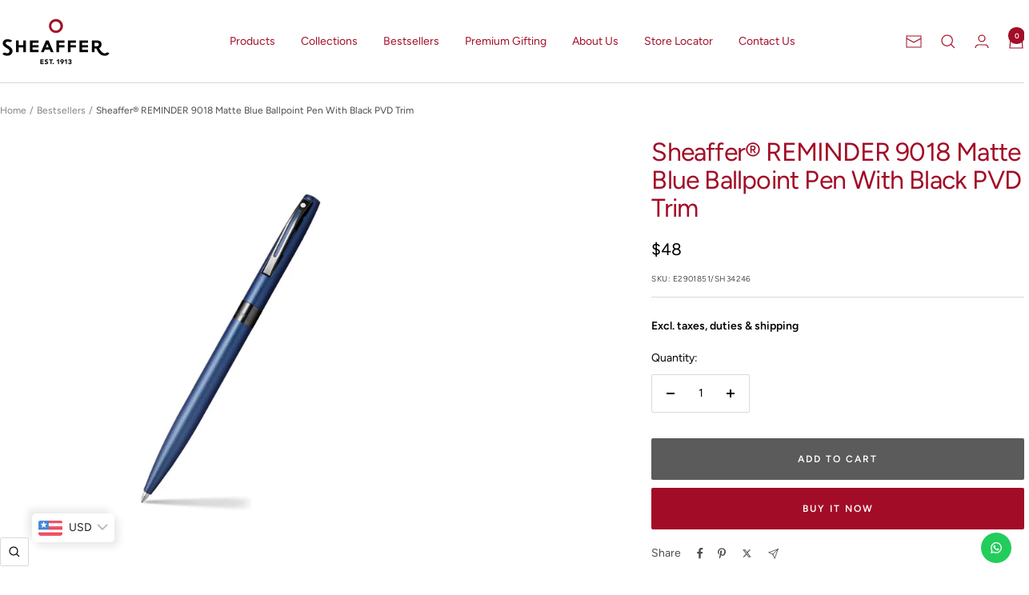

--- FILE ---
content_type: text/html; charset=utf-8
request_url: https://sheaffer.com/collections/bestsellers/products/sheaffer%C2%AE-reminder-9018-matte-blue-ballpoint-pen-with-black-pvd-trim
body_size: 148479
content:
<!doctype html><html class="no-js" lang="en" dir="ltr">
  <head>
    <meta charset="utf-8">
    <meta name="viewport" content="width=device-width, initial-scale=1.0, height=device-height, minimum-scale=1.0, maximum-scale=1.0">
    <meta name="theme-color" content="#ffffff">

    <title>Sheaffer® REMINDER 9018 Matte Blue Ballpoint Pen With Black PVD Trim</title><meta name="description" content="The original Sheaffer clickable clip is back! The popular Sheaffer invention has been revived with the Reminder ballpoint pen. A master of design ingenuity, it features the Sheaffer clickable clip that was first introduced in the 1960s. Simply click the bottom of the clip to propel and activate the ballpoint, and click"><link rel="canonical" href="https://sheaffer.com/products/sheaffer%c2%ae-reminder-9018-matte-blue-ballpoint-pen-with-black-pvd-trim"><link rel="shortcut icon" href="//sheaffer.com/cdn/shop/files/Logo.png?v=1666265558&width=96" type="image/png"><link rel="preconnect" href="https://cdn.shopify.com">
    <link rel="dns-prefetch" href="https://productreviews.shopifycdn.com">
    <link rel="dns-prefetch" href="https://www.google-analytics.com"><link rel="preconnect" href="https://fonts.shopifycdn.com" crossorigin><link rel="preload" as="style" href="//sheaffer.com/cdn/shop/t/27/assets/theme.css?v=63478811914582994961763699894">
    <link rel="preload" as="script" href="//sheaffer.com/cdn/shop/t/27/assets/vendor.js?v=32643890569905814191763699894">
    <link rel="preload" as="script" href="//sheaffer.com/cdn/shop/t/27/assets/theme.js?v=13336148083894211201763699894"><link rel="preload" as="fetch" href="/products/sheaffer%C2%AE-reminder-9018-matte-blue-ballpoint-pen-with-black-pvd-trim.js" crossorigin><link rel="preload" as="script" href="//sheaffer.com/cdn/shop/t/27/assets/flickity.js?v=176646718982628074891763699894"><meta property="og:type" content="product">
  <meta property="og:title" content="Sheaffer® REMINDER 9018 Matte Blue Ballpoint Pen With Black PVD Trim">
  <meta property="product:price:amount" content="48.00">
  <meta property="product:price:currency" content="USD">
  <meta property="product:availability" content="in stock"><meta property="og:image" content="http://sheaffer.com/cdn/shop/files/WP34246_1.jpg?v=1717576658&width=1024">
  <meta property="og:image:secure_url" content="https://sheaffer.com/cdn/shop/files/WP34246_1.jpg?v=1717576658&width=1024">
  <meta property="og:image:width" content="1500">
  <meta property="og:image:height" content="1500"><meta property="og:description" content="The original Sheaffer clickable clip is back! The popular Sheaffer invention has been revived with the Reminder ballpoint pen. A master of design ingenuity, it features the Sheaffer clickable clip that was first introduced in the 1960s. Simply click the bottom of the clip to propel and activate the ballpoint, and click"><meta property="og:url" content="https://sheaffer.com/products/sheaffer%c2%ae-reminder-9018-matte-blue-ballpoint-pen-with-black-pvd-trim">
<meta property="og:site_name" content="Sheaffer.com"><meta name="twitter:card" content="summary"><meta name="twitter:title" content="Sheaffer® REMINDER 9018 Matte Blue Ballpoint Pen With Black PVD Trim">
  <meta name="twitter:description" content="The original Sheaffer clickable clip is back! The popular Sheaffer invention has been revived with the Reminder ballpoint pen. A master of design ingenuity, it features the Sheaffer clickable clip that was first introduced in the 1960s. Simply click the bottom of the clip to propel and activate the ballpoint, and click the top when you are finished writing to lock the tip into the retracted position. The smart design prevents the clip from attaching to a pocket, lapel or sheets of paper whenever the writing tip is activated, guarding against contact with even a hint of ink reminding you to click it before you clip it. Slim, sleek silhouette Innovative clickable clip, specially designed to prevent ink stains. Features the Sheaffer White Dot, the trademark symbol of writing excellence Presented in a premium gift box ABOUT FINISH Matte Blue"><meta name="twitter:image" content="https://sheaffer.com/cdn/shop/files/WP34246_1.jpg?v=1717576658&width=1200">
  <meta name="twitter:image:alt" content="">
    <script type="application/ld+json">{"@context":"http:\/\/schema.org\/","@id":"\/products\/sheaffer%C2%AE-reminder-9018-matte-blue-ballpoint-pen-with-black-pvd-trim#product","@type":"Product","brand":{"@type":"Brand","name":"Sheaffer"},"category":"Ballpoint Pen","description":"The original Sheaffer clickable clip is back! The popular Sheaffer invention has been revived with the Reminder ballpoint pen. A master of design ingenuity, it features the Sheaffer clickable clip that was first introduced in the 1960s. Simply click the bottom of the clip to propel and activate the ballpoint, and click the top when you are finished writing to lock the tip into the retracted position. The smart design prevents the clip from attaching to a pocket, lapel or sheets of paper whenever the writing tip is activated, guarding against contact with even a hint of ink reminding you to click it before you clip it.\n\nSlim, sleek silhouette\nInnovative clickable clip, specially designed to prevent ink stains.\nFeatures the Sheaffer White Dot, the trademark symbol of writing excellence\nPresented in a premium gift box\n\nABOUT FINISH\n\nMatte Blue With Black PVD  trim\n\nABOUT TIP\n\nClick propel\/repel mechanism\nSpecially formulated ink flows flawlessly for a smooth writing experience.\nFitted with a Medium 'K' style Ballpoint Refill \n\nIN THE BOX\n\n1 ballpoint pen fitted with a black refill  (#99335) and a warranty card.\n\n ","image":"https:\/\/sheaffer.com\/cdn\/shop\/files\/WP34246_1.jpg?v=1717576658\u0026width=1920","mpn":"SH34246","name":"Sheaffer® REMINDER 9018 Matte Blue Ballpoint Pen With Black PVD Trim","offers":{"@id":"\/products\/sheaffer%C2%AE-reminder-9018-matte-blue-ballpoint-pen-with-black-pvd-trim?variant=43376003023075#offer","@type":"Offer","availability":"http:\/\/schema.org\/InStock","price":"48.00","priceCurrency":"USD","url":"https:\/\/sheaffer.com\/products\/sheaffer%C2%AE-reminder-9018-matte-blue-ballpoint-pen-with-black-pvd-trim?variant=43376003023075"},"sku":"E2901851\/SH34246","url":"https:\/\/sheaffer.com\/products\/sheaffer%C2%AE-reminder-9018-matte-blue-ballpoint-pen-with-black-pvd-trim"}</script><script type="application/ld+json">
  {
    "@context": "https://schema.org",
    "@type": "BreadcrumbList",
    "itemListElement": [{
        "@type": "ListItem",
        "position": 1,
        "name": "Home",
        "item": "https://sheaffer.com"
      },{
            "@type": "ListItem",
            "position": 2,
            "name": "Bestsellers",
            "item": "https://sheaffer.com/collections/bestsellers"
          }, {
            "@type": "ListItem",
            "position": 3,
            "name": "Sheaffer® REMINDER 9018 Matte Blue Ballpoint Pen With Black PVD Trim",
            "item": "https://sheaffer.com/products/sheaffer%C2%AE-reminder-9018-matte-blue-ballpoint-pen-with-black-pvd-trim"
          }]
  }
</script>
    <link rel="preload" href="//sheaffer.com/cdn/fonts/figtree/figtree_n4.3c0838aba1701047e60be6a99a1b0a40ce9b8419.woff2" as="font" type="font/woff2" crossorigin><link rel="preload" href="//sheaffer.com/cdn/fonts/figtree/figtree_n4.3c0838aba1701047e60be6a99a1b0a40ce9b8419.woff2" as="font" type="font/woff2" crossorigin><style>
  /* Typography (heading) */
  @font-face {
  font-family: Figtree;
  font-weight: 400;
  font-style: normal;
  font-display: swap;
  src: url("//sheaffer.com/cdn/fonts/figtree/figtree_n4.3c0838aba1701047e60be6a99a1b0a40ce9b8419.woff2") format("woff2"),
       url("//sheaffer.com/cdn/fonts/figtree/figtree_n4.c0575d1db21fc3821f17fd6617d3dee552312137.woff") format("woff");
}

@font-face {
  font-family: Figtree;
  font-weight: 400;
  font-style: italic;
  font-display: swap;
  src: url("//sheaffer.com/cdn/fonts/figtree/figtree_i4.89f7a4275c064845c304a4cf8a4a586060656db2.woff2") format("woff2"),
       url("//sheaffer.com/cdn/fonts/figtree/figtree_i4.6f955aaaafc55a22ffc1f32ecf3756859a5ad3e2.woff") format("woff");
}

/* Typography (body) */
  @font-face {
  font-family: Figtree;
  font-weight: 400;
  font-style: normal;
  font-display: swap;
  src: url("//sheaffer.com/cdn/fonts/figtree/figtree_n4.3c0838aba1701047e60be6a99a1b0a40ce9b8419.woff2") format("woff2"),
       url("//sheaffer.com/cdn/fonts/figtree/figtree_n4.c0575d1db21fc3821f17fd6617d3dee552312137.woff") format("woff");
}

@font-face {
  font-family: Figtree;
  font-weight: 400;
  font-style: italic;
  font-display: swap;
  src: url("//sheaffer.com/cdn/fonts/figtree/figtree_i4.89f7a4275c064845c304a4cf8a4a586060656db2.woff2") format("woff2"),
       url("//sheaffer.com/cdn/fonts/figtree/figtree_i4.6f955aaaafc55a22ffc1f32ecf3756859a5ad3e2.woff") format("woff");
}

@font-face {
  font-family: Figtree;
  font-weight: 600;
  font-style: normal;
  font-display: swap;
  src: url("//sheaffer.com/cdn/fonts/figtree/figtree_n6.9d1ea52bb49a0a86cfd1b0383d00f83d3fcc14de.woff2") format("woff2"),
       url("//sheaffer.com/cdn/fonts/figtree/figtree_n6.f0fcdea525a0e47b2ae4ab645832a8e8a96d31d3.woff") format("woff");
}

@font-face {
  font-family: Figtree;
  font-weight: 600;
  font-style: italic;
  font-display: swap;
  src: url("//sheaffer.com/cdn/fonts/figtree/figtree_i6.702baae75738b446cfbed6ac0d60cab7b21e61ba.woff2") format("woff2"),
       url("//sheaffer.com/cdn/fonts/figtree/figtree_i6.6b8dc40d16c9905d29525156e284509f871ce8f9.woff") format("woff");
}

:root {--heading-color: 163, 12, 38;
    --text-color: 0, 0, 0;
    --background: 255, 255, 255;
    --secondary-background: 255, 255, 255;
    --border-color: 217, 217, 217;
    --border-color-darker: 153, 153, 153;
    --success-color: 163, 13, 39;
    --success-background: 237, 207, 212;
    --error-color: 222, 42, 42;
    --error-background: 253, 240, 240;
    --primary-button-background: 163, 12, 39;
    --primary-button-text-color: 255, 255, 255;
    --secondary-button-background: 91, 91, 91;
    --secondary-button-text-color: 255, 255, 255;
    --product-star-rating: 246, 164, 41;
    --product-on-sale-accent: 222, 43, 43;
    --product-sold-out-accent: 91, 91, 91;
    --product-custom-label-background: 163, 12, 38;
    --product-custom-label-text-color: 255, 255, 255;
    --product-custom-label-2-background: 46, 158, 123;
    --product-custom-label-2-text-color: 255, 255, 255;
    --product-low-stock-text-color: 222, 43, 43;
    --product-in-stock-text-color: 46, 158, 123;
    --loading-bar-background: 0, 0, 0;

    /* We duplicate some "base" colors as root colors, which is useful to use on drawer elements or popover without. Those should not be overridden to avoid issues */
    --root-heading-color: 163, 12, 38;
    --root-text-color: 0, 0, 0;
    --root-background: 255, 255, 255;
    --root-border-color: 217, 217, 217;
    --root-primary-button-background: 163, 12, 39;
    --root-primary-button-text-color: 255, 255, 255;

    --base-font-size: 14px;
    --heading-font-family: Figtree, sans-serif;
    --heading-font-weight: 400;
    --heading-font-style: normal;
    --heading-text-transform: normal;
    --text-font-family: Figtree, sans-serif;
    --text-font-weight: 400;
    --text-font-style: normal;
    --text-font-bold-weight: 600;

    /* Typography (font size) */
    --heading-xxsmall-font-size: 10px;
    --heading-xsmall-font-size: 10px;
    --heading-small-font-size: 11px;
    --heading-large-font-size: 32px;
    --heading-h1-font-size: 32px;
    --heading-h2-font-size: 28px;
    --heading-h3-font-size: 26px;
    --heading-h4-font-size: 22px;
    --heading-h5-font-size: 18px;
    --heading-h6-font-size: 16px;

    /* Control the look and feel of the theme by changing radius of various elements */
    --button-border-radius: 2px;
    --block-border-radius: 0px;
    --block-border-radius-reduced: 0px;
    --color-swatch-border-radius: 0px;

    /* Button size */
    --button-height: 48px;
    --button-small-height: 40px;

    /* Form related */
    --form-input-field-height: 48px;
    --form-input-gap: 16px;
    --form-submit-margin: 24px;

    /* Product listing related variables */
    --product-list-block-spacing: 32px;

    /* Video related */
    --play-button-background: 255, 255, 255;
    --play-button-arrow: 0, 0, 0;

    /* RTL support */
    --transform-logical-flip: 1;
    --transform-origin-start: left;
    --transform-origin-end: right;

    /* Other */
    --zoom-cursor-svg-url: url(//sheaffer.com/cdn/shop/t/27/assets/zoom-cursor.svg?v=79943095783198869421763700432);
    --arrow-right-svg-url: url(//sheaffer.com/cdn/shop/t/27/assets/arrow-right.svg?v=28832371729054011561763700431);
    --arrow-left-svg-url: url(//sheaffer.com/cdn/shop/t/27/assets/arrow-left.svg?v=47624417225440425351763700432);

    /* Some useful variables that we can reuse in our CSS. Some explanation are needed for some of them:
       - container-max-width-minus-gutters: represents the container max width without the edge gutters
       - container-outer-width: considering the screen width, represent all the space outside the container
       - container-outer-margin: same as container-outer-width but get set to 0 inside a container
       - container-inner-width: the effective space inside the container (minus gutters)
       - grid-column-width: represents the width of a single column of the grid
       - vertical-breather: this is a variable that defines the global "spacing" between sections, and inside the section
                            to create some "breath" and minimum spacing
     */
    --container-max-width: 1600px;
    --container-gutter: 24px;
    --container-max-width-minus-gutters: calc(var(--container-max-width) - (var(--container-gutter)) * 2);
    --container-outer-width: max(calc((100vw - var(--container-max-width-minus-gutters)) / 2), var(--container-gutter));
    --container-outer-margin: var(--container-outer-width);
    --container-inner-width: calc(100vw - var(--container-outer-width) * 2);

    --grid-column-count: 10;
    --grid-gap: 24px;
    --grid-column-width: calc((100vw - var(--container-outer-width) * 2 - var(--grid-gap) * (var(--grid-column-count) - 1)) / var(--grid-column-count));

    --vertical-breather: 48px;
    --vertical-breather-tight: 48px;

    /* Shopify related variables */
    --payment-terms-background-color: #ffffff;
  }

  @media screen and (min-width: 741px) {
    :root {
      --container-gutter: 40px;
      --grid-column-count: 20;
      --vertical-breather: 64px;
      --vertical-breather-tight: 64px;

      /* Typography (font size) */
      --heading-xsmall-font-size: 11px;
      --heading-small-font-size: 12px;
      --heading-large-font-size: 48px;
      --heading-h1-font-size: 48px;
      --heading-h2-font-size: 36px;
      --heading-h3-font-size: 30px;
      --heading-h4-font-size: 22px;
      --heading-h5-font-size: 18px;
      --heading-h6-font-size: 16px;

      /* Form related */
      --form-input-field-height: 52px;
      --form-submit-margin: 32px;

      /* Button size */
      --button-height: 52px;
      --button-small-height: 44px;
    }
  }

  @media screen and (min-width: 1200px) {
    :root {
      --vertical-breather: 80px;
      --vertical-breather-tight: 64px;
      --product-list-block-spacing: 48px;

      /* Typography */
      --heading-large-font-size: 58px;
      --heading-h1-font-size: 50px;
      --heading-h2-font-size: 44px;
      --heading-h3-font-size: 32px;
      --heading-h4-font-size: 26px;
      --heading-h5-font-size: 22px;
      --heading-h6-font-size: 16px;
    }
  }

  @media screen and (min-width: 1600px) {
    :root {
      --vertical-breather: 90px;
      --vertical-breather-tight: 64px;
    }
  }
</style>
    <script>
  // This allows to expose several variables to the global scope, to be used in scripts
  window.themeVariables = {
    settings: {
      direction: "ltr",
      pageType: "product",
      cartCount: 0,
      moneyFormat: "\u003cspan class=money\u003e${{amount}}\u003c\/span\u003e",
      moneyWithCurrencyFormat: "\u003cspan class=money\u003e${{amount}}\u003c\/span\u003e",
      showVendor: false,
      discountMode: "saving",
      currencyCodeEnabled: true,
      cartType: "drawer",
      cartCurrency: "USD",
      mobileZoomFactor: 2.5
    },

    routes: {
      host: "sheaffer.com",
      rootUrl: "\/",
      rootUrlWithoutSlash: '',
      cartUrl: "\/cart",
      cartAddUrl: "\/cart\/add",
      cartChangeUrl: "\/cart\/change",
      searchUrl: "\/search",
      predictiveSearchUrl: "\/search\/suggest",
      productRecommendationsUrl: "\/recommendations\/products"
    },

    strings: {
      accessibilityDelete: "Delete",
      accessibilityClose: "Close",
      collectionSoldOut: "Sold out",
      collectionDiscount: "Save @savings@",
      productSalePrice: "Sale price",
      productRegularPrice: "Regular price",
      productFormUnavailable: "Unavailable",
      productFormSoldOut: "Sold out",
      productFormPreOrder: "Pre-order",
      productFormAddToCart: "Add to cart",
      searchNoResults: "No results could be found.",
      searchNewSearch: "New search",
      searchProducts: "Products",
      searchArticles: "Journal",
      searchPages: "Pages",
      searchCollections: "Collections",
      cartViewCart: "View cart",
      cartItemAdded: "Item added to your cart!",
      cartItemAddedShort: "Added to your cart!",
      cartAddOrderNote: "Add order note",
      cartEditOrderNote: "Edit order note",
      shippingEstimatorNoResults: "Sorry, we do not ship to your address.",
      shippingEstimatorOneResult: "There is one shipping rate for your address:",
      shippingEstimatorMultipleResults: "There are several shipping rates for your address:",
      shippingEstimatorError: "One or more error occurred while retrieving shipping rates:"
    },

    libs: {
      flickity: "\/\/sheaffer.com\/cdn\/shop\/t\/27\/assets\/flickity.js?v=176646718982628074891763699894",
      photoswipe: "\/\/sheaffer.com\/cdn\/shop\/t\/27\/assets\/photoswipe.js?v=132268647426145925301763699894",
      qrCode: "\/\/sheaffer.com\/cdn\/shopifycloud\/storefront\/assets\/themes_support\/vendor\/qrcode-3f2b403b.js"
    },

    breakpoints: {
      phone: 'screen and (max-width: 740px)',
      tablet: 'screen and (min-width: 741px) and (max-width: 999px)',
      tabletAndUp: 'screen and (min-width: 741px)',
      pocket: 'screen and (max-width: 999px)',
      lap: 'screen and (min-width: 1000px) and (max-width: 1199px)',
      lapAndUp: 'screen and (min-width: 1000px)',
      desktop: 'screen and (min-width: 1200px)',
      wide: 'screen and (min-width: 1400px)'
    }
  };

  window.addEventListener('pageshow', async () => {
    const cartContent = await (await fetch(`${window.themeVariables.routes.cartUrl}.js`, {cache: 'reload'})).json();
    document.documentElement.dispatchEvent(new CustomEvent('cart:refresh', {detail: {cart: cartContent}}));
  });

  if ('noModule' in HTMLScriptElement.prototype) {
    // Old browsers (like IE) that does not support module will be considered as if not executing JS at all
    document.documentElement.className = document.documentElement.className.replace('no-js', 'js');

    requestAnimationFrame(() => {
      const viewportHeight = (window.visualViewport ? window.visualViewport.height : document.documentElement.clientHeight);
      document.documentElement.style.setProperty('--window-height',viewportHeight + 'px');
    });
  }// We save the product ID in local storage to be eventually used for recently viewed section
    try {
      const items = JSON.parse(localStorage.getItem('theme:recently-viewed-products') || '[]');

      // We check if the current product already exists, and if it does not, we add it at the start
      if (!items.includes(7880559919331)) {
        items.unshift(7880559919331);
      }

      localStorage.setItem('theme:recently-viewed-products', JSON.stringify(items.slice(0, 20)));
    } catch (e) {
      // Safari in private mode does not allow setting item, we silently fail
    }</script>

    <link rel="stylesheet" href="//sheaffer.com/cdn/shop/t/27/assets/theme.css?v=63478811914582994961763699894">

    <script src="//sheaffer.com/cdn/shop/t/27/assets/vendor.js?v=32643890569905814191763699894" defer></script>
    <script src="//sheaffer.com/cdn/shop/t/27/assets/theme.js?v=13336148083894211201763699894" defer></script>
    <script src="//sheaffer.com/cdn/shop/t/27/assets/custom.js?v=167639537848865775061763699894" defer></script>

    <script>window.performance && window.performance.mark && window.performance.mark('shopify.content_for_header.start');</script><meta name="google-site-verification" content="2v3jguaZAi7Qht57lXUHsU-LDtN2cyeBwpnu7-u64tc">
<meta id="shopify-digital-wallet" name="shopify-digital-wallet" content="/65779237091/digital_wallets/dialog">
<link rel="alternate" type="application/json+oembed" href="https://sheaffer.com/products/sheaffer%c2%ae-reminder-9018-matte-blue-ballpoint-pen-with-black-pvd-trim.oembed">
<script async="async" src="/checkouts/internal/preloads.js?locale=en-US"></script>
<script id="shopify-features" type="application/json">{"accessToken":"ad06417c3561fc11e9c91fa6f2cc678c","betas":["rich-media-storefront-analytics"],"domain":"sheaffer.com","predictiveSearch":true,"shopId":65779237091,"locale":"en"}</script>
<script>var Shopify = Shopify || {};
Shopify.shop = "sheaffer12.myshopify.com";
Shopify.locale = "en";
Shopify.currency = {"active":"USD","rate":"1.0"};
Shopify.country = "US";
Shopify.theme = {"name":"21 November (Boost PLP)","id":152644780259,"schema_name":"Focal","schema_version":"12.7.1","theme_store_id":714,"role":"main"};
Shopify.theme.handle = "null";
Shopify.theme.style = {"id":null,"handle":null};
Shopify.cdnHost = "sheaffer.com/cdn";
Shopify.routes = Shopify.routes || {};
Shopify.routes.root = "/";</script>
<script type="module">!function(o){(o.Shopify=o.Shopify||{}).modules=!0}(window);</script>
<script>!function(o){function n(){var o=[];function n(){o.push(Array.prototype.slice.apply(arguments))}return n.q=o,n}var t=o.Shopify=o.Shopify||{};t.loadFeatures=n(),t.autoloadFeatures=n()}(window);</script>
<script id="shop-js-analytics" type="application/json">{"pageType":"product"}</script>
<script defer="defer" async type="module" src="//sheaffer.com/cdn/shopifycloud/shop-js/modules/v2/client.init-shop-cart-sync_BT-GjEfc.en.esm.js"></script>
<script defer="defer" async type="module" src="//sheaffer.com/cdn/shopifycloud/shop-js/modules/v2/chunk.common_D58fp_Oc.esm.js"></script>
<script defer="defer" async type="module" src="//sheaffer.com/cdn/shopifycloud/shop-js/modules/v2/chunk.modal_xMitdFEc.esm.js"></script>
<script type="module">
  await import("//sheaffer.com/cdn/shopifycloud/shop-js/modules/v2/client.init-shop-cart-sync_BT-GjEfc.en.esm.js");
await import("//sheaffer.com/cdn/shopifycloud/shop-js/modules/v2/chunk.common_D58fp_Oc.esm.js");
await import("//sheaffer.com/cdn/shopifycloud/shop-js/modules/v2/chunk.modal_xMitdFEc.esm.js");

  window.Shopify.SignInWithShop?.initShopCartSync?.({"fedCMEnabled":true,"windoidEnabled":true});

</script>
<script>(function() {
  var isLoaded = false;
  function asyncLoad() {
    if (isLoaded) return;
    isLoaded = true;
    var urls = ["https:\/\/configs.carthike.com\/carthike.js?shop=sheaffer12.myshopify.com","https:\/\/loox.io\/widget\/0SWcV1E9Qt\/loox.1710223011606.js?shop=sheaffer12.myshopify.com"];
    for (var i = 0; i < urls.length; i++) {
      var s = document.createElement('script');
      s.type = 'text/javascript';
      s.async = true;
      s.src = urls[i];
      var x = document.getElementsByTagName('script')[0];
      x.parentNode.insertBefore(s, x);
    }
  };
  if(window.attachEvent) {
    window.attachEvent('onload', asyncLoad);
  } else {
    window.addEventListener('load', asyncLoad, false);
  }
})();</script>
<script id="__st">var __st={"a":65779237091,"offset":-18000,"reqid":"a2998664-dbb8-4a5f-b85a-2ca5a7b91e4c-1769101738","pageurl":"sheaffer.com\/collections\/bestsellers\/products\/sheaffer%C2%AE-reminder-9018-matte-blue-ballpoint-pen-with-black-pvd-trim","u":"1fed016c1b33","p":"product","rtyp":"product","rid":7880559919331};</script>
<script>window.ShopifyPaypalV4VisibilityTracking = true;</script>
<script id="captcha-bootstrap">!function(){'use strict';const t='contact',e='account',n='new_comment',o=[[t,t],['blogs',n],['comments',n],[t,'customer']],c=[[e,'customer_login'],[e,'guest_login'],[e,'recover_customer_password'],[e,'create_customer']],r=t=>t.map((([t,e])=>`form[action*='/${t}']:not([data-nocaptcha='true']) input[name='form_type'][value='${e}']`)).join(','),a=t=>()=>t?[...document.querySelectorAll(t)].map((t=>t.form)):[];function s(){const t=[...o],e=r(t);return a(e)}const i='password',u='form_key',d=['recaptcha-v3-token','g-recaptcha-response','h-captcha-response',i],f=()=>{try{return window.sessionStorage}catch{return}},m='__shopify_v',_=t=>t.elements[u];function p(t,e,n=!1){try{const o=window.sessionStorage,c=JSON.parse(o.getItem(e)),{data:r}=function(t){const{data:e,action:n}=t;return t[m]||n?{data:e,action:n}:{data:t,action:n}}(c);for(const[e,n]of Object.entries(r))t.elements[e]&&(t.elements[e].value=n);n&&o.removeItem(e)}catch(o){console.error('form repopulation failed',{error:o})}}const l='form_type',E='cptcha';function T(t){t.dataset[E]=!0}const w=window,h=w.document,L='Shopify',v='ce_forms',y='captcha';let A=!1;((t,e)=>{const n=(g='f06e6c50-85a8-45c8-87d0-21a2b65856fe',I='https://cdn.shopify.com/shopifycloud/storefront-forms-hcaptcha/ce_storefront_forms_captcha_hcaptcha.v1.5.2.iife.js',D={infoText:'Protected by hCaptcha',privacyText:'Privacy',termsText:'Terms'},(t,e,n)=>{const o=w[L][v],c=o.bindForm;if(c)return c(t,g,e,D).then(n);var r;o.q.push([[t,g,e,D],n]),r=I,A||(h.body.append(Object.assign(h.createElement('script'),{id:'captcha-provider',async:!0,src:r})),A=!0)});var g,I,D;w[L]=w[L]||{},w[L][v]=w[L][v]||{},w[L][v].q=[],w[L][y]=w[L][y]||{},w[L][y].protect=function(t,e){n(t,void 0,e),T(t)},Object.freeze(w[L][y]),function(t,e,n,w,h,L){const[v,y,A,g]=function(t,e,n){const i=e?o:[],u=t?c:[],d=[...i,...u],f=r(d),m=r(i),_=r(d.filter((([t,e])=>n.includes(e))));return[a(f),a(m),a(_),s()]}(w,h,L),I=t=>{const e=t.target;return e instanceof HTMLFormElement?e:e&&e.form},D=t=>v().includes(t);t.addEventListener('submit',(t=>{const e=I(t);if(!e)return;const n=D(e)&&!e.dataset.hcaptchaBound&&!e.dataset.recaptchaBound,o=_(e),c=g().includes(e)&&(!o||!o.value);(n||c)&&t.preventDefault(),c&&!n&&(function(t){try{if(!f())return;!function(t){const e=f();if(!e)return;const n=_(t);if(!n)return;const o=n.value;o&&e.removeItem(o)}(t);const e=Array.from(Array(32),(()=>Math.random().toString(36)[2])).join('');!function(t,e){_(t)||t.append(Object.assign(document.createElement('input'),{type:'hidden',name:u})),t.elements[u].value=e}(t,e),function(t,e){const n=f();if(!n)return;const o=[...t.querySelectorAll(`input[type='${i}']`)].map((({name:t})=>t)),c=[...d,...o],r={};for(const[a,s]of new FormData(t).entries())c.includes(a)||(r[a]=s);n.setItem(e,JSON.stringify({[m]:1,action:t.action,data:r}))}(t,e)}catch(e){console.error('failed to persist form',e)}}(e),e.submit())}));const S=(t,e)=>{t&&!t.dataset[E]&&(n(t,e.some((e=>e===t))),T(t))};for(const o of['focusin','change'])t.addEventListener(o,(t=>{const e=I(t);D(e)&&S(e,y())}));const B=e.get('form_key'),M=e.get(l),P=B&&M;t.addEventListener('DOMContentLoaded',(()=>{const t=y();if(P)for(const e of t)e.elements[l].value===M&&p(e,B);[...new Set([...A(),...v().filter((t=>'true'===t.dataset.shopifyCaptcha))])].forEach((e=>S(e,t)))}))}(h,new URLSearchParams(w.location.search),n,t,e,['guest_login'])})(!0,!0)}();</script>
<script integrity="sha256-4kQ18oKyAcykRKYeNunJcIwy7WH5gtpwJnB7kiuLZ1E=" data-source-attribution="shopify.loadfeatures" defer="defer" src="//sheaffer.com/cdn/shopifycloud/storefront/assets/storefront/load_feature-a0a9edcb.js" crossorigin="anonymous"></script>
<script data-source-attribution="shopify.dynamic_checkout.dynamic.init">var Shopify=Shopify||{};Shopify.PaymentButton=Shopify.PaymentButton||{isStorefrontPortableWallets:!0,init:function(){window.Shopify.PaymentButton.init=function(){};var t=document.createElement("script");t.src="https://sheaffer.com/cdn/shopifycloud/portable-wallets/latest/portable-wallets.en.js",t.type="module",document.head.appendChild(t)}};
</script>
<script data-source-attribution="shopify.dynamic_checkout.buyer_consent">
  function portableWalletsHideBuyerConsent(e){var t=document.getElementById("shopify-buyer-consent"),n=document.getElementById("shopify-subscription-policy-button");t&&n&&(t.classList.add("hidden"),t.setAttribute("aria-hidden","true"),n.removeEventListener("click",e))}function portableWalletsShowBuyerConsent(e){var t=document.getElementById("shopify-buyer-consent"),n=document.getElementById("shopify-subscription-policy-button");t&&n&&(t.classList.remove("hidden"),t.removeAttribute("aria-hidden"),n.addEventListener("click",e))}window.Shopify?.PaymentButton&&(window.Shopify.PaymentButton.hideBuyerConsent=portableWalletsHideBuyerConsent,window.Shopify.PaymentButton.showBuyerConsent=portableWalletsShowBuyerConsent);
</script>
<script>
  function portableWalletsCleanup(e){e&&e.src&&console.error("Failed to load portable wallets script "+e.src);var t=document.querySelectorAll("shopify-accelerated-checkout .shopify-payment-button__skeleton, shopify-accelerated-checkout-cart .wallet-cart-button__skeleton"),e=document.getElementById("shopify-buyer-consent");for(let e=0;e<t.length;e++)t[e].remove();e&&e.remove()}function portableWalletsNotLoadedAsModule(e){e instanceof ErrorEvent&&"string"==typeof e.message&&e.message.includes("import.meta")&&"string"==typeof e.filename&&e.filename.includes("portable-wallets")&&(window.removeEventListener("error",portableWalletsNotLoadedAsModule),window.Shopify.PaymentButton.failedToLoad=e,"loading"===document.readyState?document.addEventListener("DOMContentLoaded",window.Shopify.PaymentButton.init):window.Shopify.PaymentButton.init())}window.addEventListener("error",portableWalletsNotLoadedAsModule);
</script>

<script type="module" src="https://sheaffer.com/cdn/shopifycloud/portable-wallets/latest/portable-wallets.en.js" onError="portableWalletsCleanup(this)" crossorigin="anonymous"></script>
<script nomodule>
  document.addEventListener("DOMContentLoaded", portableWalletsCleanup);
</script>

<link id="shopify-accelerated-checkout-styles" rel="stylesheet" media="screen" href="https://sheaffer.com/cdn/shopifycloud/portable-wallets/latest/accelerated-checkout-backwards-compat.css" crossorigin="anonymous">
<style id="shopify-accelerated-checkout-cart">
        #shopify-buyer-consent {
  margin-top: 1em;
  display: inline-block;
  width: 100%;
}

#shopify-buyer-consent.hidden {
  display: none;
}

#shopify-subscription-policy-button {
  background: none;
  border: none;
  padding: 0;
  text-decoration: underline;
  font-size: inherit;
  cursor: pointer;
}

#shopify-subscription-policy-button::before {
  box-shadow: none;
}

      </style>

<script>window.performance && window.performance.mark && window.performance.mark('shopify.content_for_header.end');</script>
    
    
    
    <script type="text/javascript">
    (function(c,l,a,r,i,t,y){
        c[a]=c[a]||function(){(c[a].q=c[a].q||[]).push(arguments)};
        t=l.createElement(r);t.async=1;t.src="https://www.clarity.ms/tag/"+i;
        y=l.getElementsByTagName(r)[0];y.parentNode.insertBefore(t,y);
    })(window, document, "clarity", "script", "pt57qx0fu3");

       <!-- Google Tag Manager -->
    <script>
      (function(w,d,s,l,i){w[l]=w[l]||[];w[l].push({'gtm.start':
      new Date().getTime(),event:'gtm.js'});var f=d.getElementsByTagName(s)[0],
      j=d.createElement(s),dl=l!='dataLayer'?'&l='+l:'';j.async=true;j.src=
      'https://www.googletagmanager.com/gtm.js?id='+i+dl;f.parentNode.insertBefore(j,f);
      })(window,document,'script','dataLayer','GTM-P2Q8X38');
    </script>
    <!-- End Google Tag Manager -->

    <!-- Google tag (gtag.js) -->
<script async src="https://www.googletagmanager.com/gtag/js?id=G-0VHYWHCDCN"></script>
<script>
  window.dataLayer = window.dataLayer || [];
  function gtag(){dataLayer.push(arguments);}
  gtag('js', new Date());

  gtag('config', 'G-0VHYWHCDCN');
</script>

</script>
  <!-- BEGIN app block: shopify://apps/complianz-gdpr-cookie-consent/blocks/bc-block/e49729f0-d37d-4e24-ac65-e0e2f472ac27 -->

    
    
<link id='complianz-css' rel="stylesheet" href=https://cdn.shopify.com/extensions/019be05e-f673-7a8f-bd4e-ed0da9930f96/gdpr-legal-cookie-75/assets/complainz.css media="print" onload="this.media='all'">
    <style>
        #Compliance-iframe.Compliance-iframe-branded > div.purposes-header,
        #Compliance-iframe.Compliance-iframe-branded > div.cmplc-cmp-header,
        #purposes-container > div.purposes-header,
        #Compliance-cs-banner .Compliance-cs-brand {
            background-color: #ffffff !important;
            color: #000000!important;
        }
        #Compliance-iframe.Compliance-iframe-branded .purposes-header .cmplc-btn-cp ,
        #Compliance-iframe.Compliance-iframe-branded .purposes-header .cmplc-btn-cp:hover,
        #Compliance-iframe.Compliance-iframe-branded .purposes-header .cmplc-btn-back:hover  {
            background-color: #ffffff !important;
            opacity: 1 !important;
        }
        #Compliance-cs-banner .cmplc-toggle .cmplc-toggle-label {
            color: #ffffff!important;
        }
        #Compliance-iframe.Compliance-iframe-branded .purposes-header .cmplc-btn-cp:hover,
        #Compliance-iframe.Compliance-iframe-branded .purposes-header .cmplc-btn-back:hover {
            background-color: #000000!important;
            color: #ffffff!important;
        }
        #Compliance-cs-banner #Compliance-cs-title {
            font-size: 14px !important;
        }
        #Compliance-cs-banner .Compliance-cs-content,
        #Compliance-cs-title,
        .cmplc-toggle-checkbox.granular-control-checkbox span {
            background-color: #ffffff !important;
            color: #000000 !important;
            font-size: 14px !important;
        }
        #Compliance-cs-banner .Compliance-cs-close-btn {
            font-size: 14px !important;
            background-color: #ffffff !important;
        }
        #Compliance-cs-banner .Compliance-cs-opt-group {
            color: #ffffff !important;
        }
        #Compliance-cs-banner .Compliance-cs-opt-group button,
        .Compliance-alert button.Compliance-button-cancel {
            background-color: #A30C26!important;
            color: #ffffff!important;
        }
        #Compliance-cs-banner .Compliance-cs-opt-group button.Compliance-cs-accept-btn,
        #Compliance-cs-banner .Compliance-cs-opt-group button.Compliance-cs-btn-primary,
        .Compliance-alert button.Compliance-button-confirm {
            background-color: #A30C26 !important;
            color: #ffffff !important;
        }
        #Compliance-cs-banner .Compliance-cs-opt-group button.Compliance-cs-reject-btn {
            background-color: #A30C26!important;
            color: #ffffff!important;
        }

        #Compliance-cs-banner .Compliance-banner-content button {
            cursor: pointer !important;
            color: currentColor !important;
            text-decoration: underline !important;
            border: none !important;
            background-color: transparent !important;
            font-size: 100% !important;
            padding: 0 !important;
        }

        #Compliance-cs-banner .Compliance-cs-opt-group button {
            border-radius: 4px !important;
            padding-block: 10px !important;
        }
        @media (min-width: 640px) {
            #Compliance-cs-banner.Compliance-cs-default-floating:not(.Compliance-cs-top):not(.Compliance-cs-center) .Compliance-cs-container, #Compliance-cs-banner.Compliance-cs-default-floating:not(.Compliance-cs-bottom):not(.Compliance-cs-center) .Compliance-cs-container, #Compliance-cs-banner.Compliance-cs-default-floating.Compliance-cs-center:not(.Compliance-cs-top):not(.Compliance-cs-bottom) .Compliance-cs-container {
                width: 560px !important;
            }
            #Compliance-cs-banner.Compliance-cs-default-floating:not(.Compliance-cs-top):not(.Compliance-cs-center) .Compliance-cs-opt-group, #Compliance-cs-banner.Compliance-cs-default-floating:not(.Compliance-cs-bottom):not(.Compliance-cs-center) .Compliance-cs-opt-group, #Compliance-cs-banner.Compliance-cs-default-floating.Compliance-cs-center:not(.Compliance-cs-top):not(.Compliance-cs-bottom) .Compliance-cs-opt-group {
                flex-direction: row !important;
            }
            #Compliance-cs-banner .Compliance-cs-opt-group button:not(:last-of-type),
            #Compliance-cs-banner .Compliance-cs-opt-group button {
                margin-right: 4px !important;
            }
            #Compliance-cs-banner .Compliance-cs-container .Compliance-cs-brand {
                position: absolute !important;
                inset-block-start: 6px;
            }
        }
        #Compliance-cs-banner.Compliance-cs-default-floating:not(.Compliance-cs-top):not(.Compliance-cs-center) .Compliance-cs-opt-group > div, #Compliance-cs-banner.Compliance-cs-default-floating:not(.Compliance-cs-bottom):not(.Compliance-cs-center) .Compliance-cs-opt-group > div, #Compliance-cs-banner.Compliance-cs-default-floating.Compliance-cs-center:not(.Compliance-cs-top):not(.Compliance-cs-bottom) .Compliance-cs-opt-group > div {
            flex-direction: row-reverse;
            width: 100% !important;
        }

        .Compliance-cs-brand-badge-outer, .Compliance-cs-brand-badge, #Compliance-cs-banner.Compliance-cs-default-floating.Compliance-cs-bottom .Compliance-cs-brand-badge-outer,
        #Compliance-cs-banner.Compliance-cs-default.Compliance-cs-bottom .Compliance-cs-brand-badge-outer,
        #Compliance-cs-banner.Compliance-cs-default:not(.Compliance-cs-left) .Compliance-cs-brand-badge-outer,
        #Compliance-cs-banner.Compliance-cs-default-floating:not(.Compliance-cs-left) .Compliance-cs-brand-badge-outer {
            display: none !important
        }

        #Compliance-cs-banner:not(.Compliance-cs-top):not(.Compliance-cs-bottom) .Compliance-cs-container.Compliance-cs-themed {
            flex-direction: row !important;
        }

        #Compliance-cs-banner #Compliance-cs-title,
        #Compliance-cs-banner #Compliance-cs-custom-title {
            justify-self: center !important;
            font-size: 14px !important;
            font-family: -apple-system,sans-serif !important;
            margin-inline: auto !important;
            width: 55% !important;
            text-align: center;
            font-weight: 600;
            visibility: unset;
        }

        @media (max-width: 640px) {
            #Compliance-cs-banner #Compliance-cs-title,
            #Compliance-cs-banner #Compliance-cs-custom-title {
                display: block;
            }
        }

        #Compliance-cs-banner .Compliance-cs-brand img {
            max-width: 110px !important;
            min-height: 32px !important;
        }
        #Compliance-cs-banner .Compliance-cs-container .Compliance-cs-brand {
            background: none !important;
            padding: 0px !important;
            margin-block-start:10px !important;
            margin-inline-start:16px !important;
        }

        #Compliance-cs-banner .Compliance-cs-opt-group button {
            padding-inline: 4px !important;
        }

    </style>
    
    
    
    

    <script type="text/javascript">
        function loadScript(src) {
            return new Promise((resolve, reject) => {
                const s = document.createElement("script");
                s.src = src;
                s.charset = "UTF-8";
                s.onload = resolve;
                s.onerror = reject;
                document.head.appendChild(s);
            });
        }

        function filterGoogleConsentModeURLs(domainsArray) {
            const googleConsentModeComplianzURls = [
                // 197, # Google Tag Manager:
                {"domain":"s.www.googletagmanager.com", "path":""},
                {"domain":"www.tagmanager.google.com", "path":""},
                {"domain":"www.googletagmanager.com", "path":""},
                {"domain":"googletagmanager.com", "path":""},
                {"domain":"tagassistant.google.com", "path":""},
                {"domain":"tagmanager.google.com", "path":""},

                // 2110, # Google Analytics 4:
                {"domain":"www.analytics.google.com", "path":""},
                {"domain":"www.google-analytics.com", "path":""},
                {"domain":"ssl.google-analytics.com", "path":""},
                {"domain":"google-analytics.com", "path":""},
                {"domain":"analytics.google.com", "path":""},
                {"domain":"region1.google-analytics.com", "path":""},
                {"domain":"region1.analytics.google.com", "path":""},
                {"domain":"*.google-analytics.com", "path":""},
                {"domain":"www.googletagmanager.com", "path":"/gtag/js?id=G"},
                {"domain":"googletagmanager.com", "path":"/gtag/js?id=UA"},
                {"domain":"www.googletagmanager.com", "path":"/gtag/js?id=UA"},
                {"domain":"googletagmanager.com", "path":"/gtag/js?id=G"},

                // 177, # Google Ads conversion tracking:
                {"domain":"googlesyndication.com", "path":""},
                {"domain":"media.admob.com", "path":""},
                {"domain":"gmodules.com", "path":""},
                {"domain":"ad.ytsa.net", "path":""},
                {"domain":"dartmotif.net", "path":""},
                {"domain":"dmtry.com", "path":""},
                {"domain":"go.channelintelligence.com", "path":""},
                {"domain":"googleusercontent.com", "path":""},
                {"domain":"googlevideo.com", "path":""},
                {"domain":"gvt1.com", "path":""},
                {"domain":"links.channelintelligence.com", "path":""},
                {"domain":"obrasilinteirojoga.com.br", "path":""},
                {"domain":"pcdn.tcgmsrv.net", "path":""},
                {"domain":"rdr.tag.channelintelligence.com", "path":""},
                {"domain":"static.googleadsserving.cn", "path":""},
                {"domain":"studioapi.doubleclick.com", "path":""},
                {"domain":"teracent.net", "path":""},
                {"domain":"ttwbs.channelintelligence.com", "path":""},
                {"domain":"wtb.channelintelligence.com", "path":""},
                {"domain":"youknowbest.com", "path":""},
                {"domain":"doubleclick.net", "path":""},
                {"domain":"redirector.gvt1.com", "path":""},

                //116, # Google Ads Remarketing
                {"domain":"googlesyndication.com", "path":""},
                {"domain":"media.admob.com", "path":""},
                {"domain":"gmodules.com", "path":""},
                {"domain":"ad.ytsa.net", "path":""},
                {"domain":"dartmotif.net", "path":""},
                {"domain":"dmtry.com", "path":""},
                {"domain":"go.channelintelligence.com", "path":""},
                {"domain":"googleusercontent.com", "path":""},
                {"domain":"googlevideo.com", "path":""},
                {"domain":"gvt1.com", "path":""},
                {"domain":"links.channelintelligence.com", "path":""},
                {"domain":"obrasilinteirojoga.com.br", "path":""},
                {"domain":"pcdn.tcgmsrv.net", "path":""},
                {"domain":"rdr.tag.channelintelligence.com", "path":""},
                {"domain":"static.googleadsserving.cn", "path":""},
                {"domain":"studioapi.doubleclick.com", "path":""},
                {"domain":"teracent.net", "path":""},
                {"domain":"ttwbs.channelintelligence.com", "path":""},
                {"domain":"wtb.channelintelligence.com", "path":""},
                {"domain":"youknowbest.com", "path":""},
                {"domain":"doubleclick.net", "path":""},
                {"domain":"redirector.gvt1.com", "path":""}
            ];

            if (!Array.isArray(domainsArray)) { 
                return [];
            }

            const blockedPairs = new Map();
            for (const rule of googleConsentModeComplianzURls) {
                if (!blockedPairs.has(rule.domain)) {
                    blockedPairs.set(rule.domain, new Set());
                }
                blockedPairs.get(rule.domain).add(rule.path);
            }

            return domainsArray.filter(item => {
                const paths = blockedPairs.get(item.d);
                return !(paths && paths.has(item.p));
            });
        }

        function setupAutoblockingByDomain() {
            // autoblocking by domain
            const autoblockByDomainArray = [];
            const prefixID = '10000' // to not get mixed with real metis ids
            let cmpBlockerDomains = []
            let cmpCmplcVendorsPurposes = {}
            let counter = 1
            for (const object of autoblockByDomainArray) {
                cmpBlockerDomains.push({
                    d: object.d,
                    p: object.path,
                    v: prefixID + counter,
                });
                counter++;
            }
            
            counter = 1
            for (const object of autoblockByDomainArray) {
                cmpCmplcVendorsPurposes[prefixID + counter] = object?.p ?? '1';
                counter++;
            }

            Object.defineProperty(window, "cmp_cmplc_vendors_purposes", {
                get() {
                    return cmpCmplcVendorsPurposes;
                },
                set(value) {
                    cmpCmplcVendorsPurposes = { ...cmpCmplcVendorsPurposes, ...value };
                }
            });
            const basicGmc = true;


            Object.defineProperty(window, "cmp_importblockerdomains", {
                get() {
                    if (basicGmc) {
                        return filterGoogleConsentModeURLs(cmpBlockerDomains);
                    }
                    return cmpBlockerDomains;
                },
                set(value) {
                    cmpBlockerDomains = [ ...cmpBlockerDomains, ...value ];
                }
            });
        }

        function enforceRejectionRecovery() {
            const base = (window._cmplc = window._cmplc || {});
            const featuresHolder = {};

            function lockFlagOn(holder) {
                const desc = Object.getOwnPropertyDescriptor(holder, 'rejection_recovery');
                if (!desc) {
                    Object.defineProperty(holder, 'rejection_recovery', {
                        get() { return true; },
                        set(_) { /* ignore */ },
                        enumerable: true,
                        configurable: false
                    });
                }
                return holder;
            }

            Object.defineProperty(base, 'csFeatures', {
                configurable: false,
                enumerable: true,
                get() {
                    return featuresHolder;
                },
                set(obj) {
                    if (obj && typeof obj === 'object') {
                        Object.keys(obj).forEach(k => {
                            if (k !== 'rejection_recovery') {
                                featuresHolder[k] = obj[k];
                            }
                        });
                    }
                    // we lock it, it won't try to redefine
                    lockFlagOn(featuresHolder);
                }
            });

            // Ensure an object is exposed even if read early
            if (!('csFeatures' in base)) {
                base.csFeatures = {};
            } else {
                // If someone already set it synchronously, merge and lock now.
                base.csFeatures = base.csFeatures;
            }
        }

        function splitDomains(joinedString) {
            if (!joinedString) {
                return []; // empty string -> empty array
            }
            return joinedString.split(";");
        }

        function setupWhitelist() {
            // Whitelist by domain:
            const whitelistString = "";
            const whitelist_array = [...splitDomains(whitelistString)];
            if (Array.isArray(window?.cmp_block_ignoredomains)) {
                window.cmp_block_ignoredomains = [...whitelist_array, ...window.cmp_block_ignoredomains];
            }
        }

        async function initCompliance() {
            const currentCsConfiguration = {"siteId":4356099,"cookiePolicyIds":{"en":77572763},"banner":{"acceptButtonDisplay":true,"rejectButtonDisplay":true,"customizeButtonDisplay":true,"position":"float-center","backgroundOverlay":false,"fontSize":"14px","content":"","acceptButtonCaption":"","rejectButtonCaption":"","customizeButtonCaption":"","backgroundColor":"#ffffff","textColor":"#000000","acceptButtonColor":"#A30C26","acceptButtonCaptionColor":"#ffffff","rejectButtonColor":"#A30C26","rejectButtonCaptionColor":"#ffffff","customizeButtonColor":"#A30C26","customizeButtonCaptionColor":"#ffffff","logo":"data:image\/png;base64,iVBORw0KGgoAAAANSUhEUgAAAfQAAADZCAYAAADWk8LWAAAAAXNSR0IArs4c6QAAAERlWElmTU0AKgAAAAgAAYdpAAQAAAABAAAAGgAAAAAAA6ABAAMAAAABAAEAAKACAAQAAAABAAAB9KADAAQAAAABAAAA2QAAAACFY\/aQAABAAElEQVR4Aey9WZNcx5Xn6Tcick8gkdiJfSNIAiRFEiIlkZJIVamrRrXOWBtrzMpqHuql2uZlvoKgT1CPZTUzbTbWPdbTI85Dl6pa6qqWKJQkiqREiBtWYt+3RCZyX2Kb398jTuBmICIyIjMiMkD4yTzhfv36cvzvy\/Ht3utcoIBAQCAgEBAICAQEAgIBgYBAQCAgEBAICAQEAgIBgYBAQCAgEBAICAQEAgIBgYBAQCAgEBAICAQEAgIBgYBAQCAgEBAICHxJEIi+JPkI2QgIPJEI5J3zbbhSQ+Ze3UT4RrzXHW\/wGBAICLQPgUr9QPtSDykFBAICK0Ign89HLio04\/LGfLSo7JdK4PtFZR6U+lJIhfsBgc5GoLwP6Gxpg3QBgYBAIwjU077jM3PvXw5BuTcCc\/AbEOgMBFKdIUaQIiAQEFgJAj90Ljnt9nQNDCd65roHexJp153LznclHTN41+OjTkTpXDpK5npTbiG9kJhfO9A9P3hzzcK\/umO5o2HJfSXwh7ABgY5AoJ4RfEcIGoQICAQEqiPwQ7ejb75\/[base64]\/4M5nMyZJUOiGRDADAp2LQFhy79yyCZIFBBYjgDJ3N28mM4nUU5ls7lAUZV9ATT\/LPHoXinpzlHPrCNCD9k5iRihzP2BHwXPJrw3fI4fedij3\/Hw+imaTCfcADzfzUe48AU+g7D8Zz6Sv4jZjijw+W8d9EZmfRY7hIiAQEGg7AtbE255wSDAgEBB4FIGjziXehP\/VOe1rM\/l27v9ef2Btt+vZMZuI9uWS2QPMtveitHcnsrnNzMw3oqzXoq0HcNNmOTNyT1XbNsqZKLyWR7FHaVjL8FMunxtFmd\/j3m3iOs+A4Fw+EV3oSnRd3TQw\/eA7ly\/PKeajyHeIAcMp4vk+TEIEDxQQCAisNgJVG\/1qCxbSDwg8iQjocNugO5C65oa8Mt+6cap3PpfamYncq+ko\/42sy30ThbsVFbohkc87MaT9cXRxATGWz2sqWH8z1vLxbVdYSxGdQ6GfSkSJX6YSiY+Sue4L2f7R+6euX2e\/3bmn3JHksDuee5tBR1DoBdzDb0BgtRGwhrzacoT0AwIBARCQOn2HGbDbdLhvbiGzieXw1xNRdAT357MuvwstvzkX5fvRvD0cfCtoYq+FudB18Zl0bnBVnSyofFiQgu\/CHX7HiWEMt7vsvV92ycRvE6nERwOZ\/O\/+bOTs9DH3VuKeO5YvKnQFrZleIe7wGxAICLQSAe21BQoIBAQ6BIE9e\/b0Tmc3cyYt2pdMJl5hlvyHKOdvMxF\/Hp25Fd3dhzLn5Dpav7gpjsItSW8KnVu1BuuL7xGh961BQDEcLj1M9Idw2UHk2xlUsKQfsT6fnz3XO5ydmu2ZH3Nb8v\/kbuV\/jocflCQIloBAQGC1EAiH4lYL+ZBuQKACAt0P+rakujIHE7n8H6BQ30CHbuNtcMM5Hj9DoedQuH4Qbsvq0sWaYi\/W0KWIqziX7nuLomDgoNl9yX\/BUow47wa5\/1LeZTeg1J+ed9G7qU0TP+njJPyhO27uBwoOE8ZHpegCBQQCAu1HICj09mMeUgwIeATQfhHKMDrKPvR\/2PLiQFc6tz7j5r\/KzW9x4vwbqNjnUaRd6EmeLpPKRb0XVbcU7iOr6pH3Jo+OAUDhRB06VtcF\/wrEU+neKMYkHa6bRYppZLkqQd1P5vJuGFs3G\/VDul5wmUQim\/m0Z+MzZw8VnmPX43Deu8LBgQICAYE2IxCW3NsMeEguIFBEAOX3VvJNtyf6v9zl\/OmeTVuirsxX8rncH6M8\/2dm51rq7i341SZ5Xm2VlW\/pV\/4K+pgJuh4vZ1dd0+tUEtPx9Fo+Sot5bC2dy0WZHMMD7FnYdDtKPYoSRAdjU6x+fCBN7H2RhpIhPj38pjFBltNvvHiO03qR247LS4lkYsx1DV50vZmF52fucVreRW\/Bx4JCB8VAAYH2I0AbDBQQCAi0EwEpVX\/wjUTHth3p6Z2fHE656Kto5j\/O5nOvopBfRNUWFC3aujjfVVuV2i6JivJ3uSL7ze9EwqW6ulwqxcKbsXyjjnWAzvzm0mnnmbCiRDLpIk7fFWJWgoUki2lJx0OMEzx5da\/n2Bd4Ic27ySj5Uw7mH5ve0X1m+Hjp1Lt8FsMVQoXfgEBAoPUIhCX31mMcUggILELgHfd2Yp+7mLjIY1+D0ws9+Z5oTy6b\/0aUz\/1PeNwAF7bGZXGso6M92Uf3E2kpWdmlLbWszqwbO8vrMlG5KZRz3+Cg6x7od129fehcYtAfATIo8rm5OTc7PeVmJ6dcJptxmUzGdUfdLiV\/DAjwVjpjRzqa+JOS5Mgnixo6y6Xsg8T5Oqp\/U5TI3tk61Xt5rXtrNuLku+JQEImtsIECAgGB9iAQFHp7cA6pBASEQHSUt72dOno0P+aOuMFdL6xNzKWfy+Xy\/xbVxwE4x6tapQ0LClj60GvEolrUFDnHWnkmk3PpbNZNrx1wbt2Q27Rpkxvautn1PrXFDW1Y74bXD7uu\/n6X6tOKvWLjlzikvNMLC272wbibHR11I\/dG3Ojdu2722nU3OXLfzczMur5szg2jijWj57+gzQlfFEExodsLypq5\/ADM1kD0vQcjI90jG927bsTdNEWu8GYnYKCAQECgxQgEhd5igEP0AQFD4CgK7tDJk\/4NazsPjCfuTPbt6MpGL6Nsfx8\/h1CUOq9WSYvK2R9yy2j+m0oy++5xyZ3bXXLPTje8f7\/bcmCvGzy41w1v2eyGh4ddEmWexI9m8yIpdC25S6nPjz1wc\/fuu+5bt1zy8hU39vFnLn3ugsvcueMyE9Mums0gg8IxoPBr+Qotknq2OTs3c\/ke4t\/MxP4N7iQWEtGlo4cPT7iTJ2eOFsT1ocJPQCAg0B4EgkJvD84hlSccATSiTrS7U4cP590777ixe339iVTmWxxn+x7Kcysq0yvzWjDlclm3kMm6HTt2uB3797mur3\/V9Rx+zg2sX+96N6xzqfVrmZn3ui720SPtoZeRVLHuJdesdT2pbte9bp3bumOnS+972k1duuJGTp92D07An57kY2xaWYfQ1hDTfFQ2Oly\/XrHrN5HQST0d1tuaS0SH013uzdRsOurfseO4u36d5XeNBwpBZFfIQAGBgEDrECi0z9bFH2IOCAQEUGpHi4rt+0xp\/9O6F9elu9L7mDL\/r6jLP0Shb0Sh92g+TIPE6rWn14B8Vc2\/W1UgRkN8QG3zBvfMoUPu2RdecH1HvuJ6DuzjYbJul+\/h6bYeYisE1Xl4HnYrqFRpUptj+3g4Rs+ZdVkL5sycm797z02cv+Dufvypu\/HBR+7erdtu9P591zufdl0s8SdQ7Fq8L8z49UFWf7Be8oqiTJQfmU6532aS0X\/rTUb\/n9vYP\/Lvjh\/3j7J5D0Ghe6DCT0CglQg8OoxvZWoh7oDAk4dAUZm\/xQdNNmnBOvcfNz63N5nPfYMl66c5M87HVRzaGK1Y\/EdV+tmstOV8MhmhJD1qQ8887Tb\/0XfdRhT64IH9Lrm23zmW1jVv9ppV3gpevX\/FUq7MvUKWn5SfeXsz3zXgkgM9bu3Wja5n32638aUX3Xu\/+KW7\/qv33Jbbo27dg2l7Xo6F9MJwQ4+7+WfoiEpL+bgP9UbRayQ40p\/s\/lVyzOnTq+NekPATEAgItAWBoNDbAnNI5ElH4BCnv0+5t6K\/P3Kky12aOoDiex1ly\/PcHDHX095lJMWrOTTvb3e9Q0PuqV273YavveaGX3vVrd+xzaU2Mg7QYrf0sp9sS3XrEJ3Mh3rdz6qLbt7dZvDeV\/EH5R51pfwhuiRL9X39A25\/Ju3mccu995HLTV\/wM\/O8V+ZafUfcgnxFm08wxdvthkl93\/xC5tUoy6k95z6LJxPsAYGAQGsRCAq9tfiG2AMC7mhhopz7+yOTXXvSG7rvuqlnmOe+gTbU29c0v34EJa\/QUZp5XhI3tGGje+Xb33YbX3\/NRc8846Ke7kKMFgr96mfjMotT9NLRNcUfU+KFJXMLuNjUhndCj7ptTLkXXnvNHWR\/\/cTIpLt86QYn4Gf8TLxb+\/ME87NyKXX\/ZFvEzoBPXB9\/25bLZt9C8FG8BYW+GOJwFRBoKQIa4wcKCAQEWoQAOtKrup8T\/6ncpg0L2YW9uYX53+OJb73i1X+\/nPmxdqQLyhjNnOMdLplcxuX6ul3vy4ejTd\/6mtv5xmuuf\/9uF60fZGaO8tRzZZqdm7KWlvUpFWfQXFYiKd4S+xSliAvDAA0KxIo34WfsPS5a4J1z7MVfnZ1y43Oz2ujnFTMaaCh2\/6P47Oy7JEig3gdYkL\/2l1t3n7i6YSD\/9Oho9geVhAluAYGAQFMRCDP0psIZIgsILEYARRYdgqXQDibz66OFzCHOl23LZ\/ODKD+ttaMdbTdaq+c5l4346nmCg2hret26V19ww7\/3Ddf1\/LP+mfO830+XQtVednEfnEg8mak5dEHjFm88NKTMPUkXyyoFXdDLPgiamVfIMMQY6HURA4otr77s9E7X3z7g0NzkuFs7Mc9YohigGIWPT\/aC8xDSrWW8sbcr7TbOJwfvc2vB\/AQzIBAQaB0CxR6hdQmEmAMCTzoCp1CbR+GFdGZzOp0+wqvXnwITqdOidn2IkN74puXsIfbNd+\/e7Q4+95zbvW+f6+nhmXI\/My5ozZJifhi0ZEOhluxLWsqk8FNsFLpIejvBM+2De\/e6p59\/3u3es8fP7rU97k+92+CgmAjefWz86G1zm+Zn559Lz+aGuZZAuhcoIBAQaCECQaG3ENwQdUDg+ygzzdA\/OnKEb5gnNnPI7UVel7rZkCmcGbcr59JYp1F9g1u3uB3PHHTb9+11Gzdv9u9oL+jFgt9aCt37qKA+a4aRf8+xJXuuo7VrXN\/2bW7X84fdjqcPuJReVqMEpMyLCr1o03pB4VYhqvVcHszmMuvkvUhKIVBAICDQIgSCQm8RsCHagADazau8w4ffTs72bR1MdCW2Rkl3gOntusJ7ZPSg+OJp7jRvgbvV1+O6Dx5wW1\/7quvdtNHlcMtzEl1L4SItt1c63GZ74LaELgUe50UlItVqXLwhSXRAz8etsLwXXs+3J3lpzfBLz7sNLz7v+jdscAkO5S3gT++RX0RcstSuh+60cr+Wt7\/[base64]\/m17JFrM1ztrqjPF4fu6+t3G\/nYSj\/L3Mnt213ER1Zsv9pm24tDNP\/KK3JFywxcSjrJTL0fJb5h43q3HZnWMshY4CMvWb7WZiR\/ZMjP2dlAjzj0t5b3xu\/IZXMcyw8UEAgItAOBoNDbgXJI44lGYGE215PPZDZEzFZ55EvfKJX+81Sc1bo8B83S85wg57OnA7t3ua7Nm9hIH4j0wpdyaotiZ6buRxzFdfwEM\/Ue9tOH9+9x3U9tdhNdSbeg18HqcTtjBNXTdMoTiwp9REEmog0\/HN439I477N+GV56XcB0QCAg0D4Gg0JuHZYgpILAIgR8UdJvrTs\/0ROks72vPreFtav4IeNGj15rSmXnel74wN+9n5H17d0epjesjx1I30+NFcda6MEVfmmHX8lzrno0yMAtKHRMhuwYH3BAKPbV9q5vo63ILyFZS5ih1U+aFMUDUy8N463HbkM2z1bDJ8TacQAGBgEArEQgKvZXohrgDAiCQyyW6eNBrHW+M4QPm1UmKuJ8Zur5v3tfXV\/K41H55yWMLLKVBAvPuBB+B6eIxttSaNS7FK2K1FWBUnJj72TlhNGphJSJK8Yj9YMZ1D6UXJrs0PjB\/Fi6YAYGAQPMQeNgimxdniCkgEBCIIZDvSrDczP55lO\/3Cs0vZ+udMg9JipO3q7nevv5o3Yb1roeProg4MP7QU1ttxXSLs3VdRd1d\/pBeipl6EjsfaCmsQTzMScmmQ3nkiU+4RH1RdzQ439dd2jvwGLQ1LyGxgMCTgUCpkT0Z2Q25DAi0B4EfoOq+X0wqkcumeCf7ABquB71dIK\/UC9YcD3n5x9h4pi3JC2S61gzwaBhjAA23zX8xmBkaAJRrU7u3tFlU1iWP8UTsHpNsnLXdby46aR\/1IhdvkHP9nO1b4K126Zz3J1G15G6k4YqXkFMAiSjf25vrDZMHAyeYAYEWIRAaWYuADdEGBN4pquM8D5Gjs9GEUTKm82IASfsVOMEz50keXYv0zLk0YgUqKPMKNxpykiRxjgdeLGXpSo\/PcRguYrAhdshYiqEoK9faQof8DB2TRfd8IsmIpkpuvOfwExAICDQBgaDQmwBiiCIgUAuBBb3\/[base64]\/fxfKJrzA0wAggUEAgItBSBoNBbCm+IPCDAU17MThOJnlEeTZvKuyR7yV4FejVd2E9H7eHEQ9soyyk3d\/W6y46NOzevZffFW8+lhWvTs2Y2BLTSL+elI8iw1D597YbL3r3nBucWXA8nAtSBWExe8UvAAs9g3uUNc6P55OjEqesHyEyggEBAoJUIhD30VqIb4n6iEXjbHUW7HUUxDy109ebHOO09pY1oPl7i9aB0sUhvgpNCT\/IYWJq96bkbN9wCy+5Os\/Q+vfq12EwfBkBpSo3GSPfKnGJ3K1jr91xYKMi7OWbm91Hoc\/fuuz6UeReKW7FYTHkeRC+JGLkZ8nmX3D34X+7cmYncHbtVQZbgFBAICDQDgTBDbwaKIY6AQBkC30eT\/UDKHOItrum+tX3jvAhuCuWYgfnoWkG\/oQy9Ra9R7erq8kvtt2\/dctMsu7sJZuk6HIdf+fd\/xXA+4jb+MBhxk5NT7urVq26UwYZkjb\/6tVwU8jWF2y3W5actj+V+wnVAICDQXASCQm8uniG2gMAjCMwOz2X6B\/um+Ub4CAruGoqZw3HS4yWl7me5SZR6gqVsvrfqMhevurkvLrrsBHpRq+7Gj8TeIgcNIHTKPsvoY3beTd++6x4wO79\/46abm5h0vbzVLqVVAv4LzGydIEXWHQYw0cVEVxejkkABgYBAOxAICr0dKIc0njQEoh88XIl2b588mRk+PjaTyy7c5IjcZ2jJeyhzdF5BqZd0Iij1zaXdhtFplz9xzk1++LHLoNwdn0+POFCud9PIb8sJsaTMczymxlfiOAg37R58ccGNnDrrpm7eYTgy6\/oRP4U0Of60ckAIlDkfemcpQa+ATUbR\/VSq64xLpMaK8lo2Wy5+SCAg8KQiEBT6k1ryId8tReD7aDixEvkBfMQdz3YnUndSieQnzMPvPEzceylddjFL70sk3dit2+7CydPu1tVrbuLBA6clb40RdLLclutLgVphYY7tny3nUbU5TrZfPH3GXT5\/wX\/iVZ2GnqS3wUVBoUsIhfCvoeHtOG6kqzv6ItmVYUTykIJWf4hFsAUEmo1AOBTXbERDfAGBgiL3+g5lXtJ7ya7EvVSq59P07NyRnH9pzKNQJXmlKorf3bt3z42xfp2+eMm5A3tc986dTHaTHHrnZLkWtLWXLrNF5FUzm\/7aw59hz\/yLM2fcnQsX3DYUvAYd5VSURgLp4fQFRL+XWjt4vrsnM+muFUc23GidxOUSheuAwJOHwKMt88nDIOQ4INB0BKRyy5XXxv6BscFE71lm2NdRyGMsay+gl\/l2iV+rdtmoMPuO9DiY9q7ZP7\/zr++5Wz\/+qVs4c9FFDyYLytxHjAqVUm82aaCh187Cudk5N\/b+b9zoP\/zY9X5y0q29c9+ltOyPolfS8dRl5wM05CEay0XRp5nIXUygzNljSHOvHIpmSx3iCwgEBEAgzNBDNQgItA4BLbtryd0rtLGL+6b2HRmeGZ149wrO11lA34HZ43fGuYD0y14530ZHC2Zn5tz9333meHOs275uIyfLU657zW5Ol\/OlM1ErZujS1Czv68U20yP33d0PP3L33v2FS12\/7gZ56U2qu8enq2V\/ZuElpU4G84itQcw97hzn9oU\/PX58Bi8+7wWBw29AICDQSgSCQm8luiHuJx6BojZDr0mxvZN\/+\/jR7Jnh\/Fm+gX4Mt+\/Cw\/AjpKV3Pjzq5ubn3J0rV9yJf\/kXtzMz43ZuWev6hoZcT09vS1Xl5S++cKd+81u3cPy4W7h2jT38rOvu6i48qial7ymm0Tm6RwYXmKVfY1\/gF13Z\/Ll4poJWj6MR7AGB1iAQFHprcA2xBgSqIHA0n8rsu5Dpin6NXtyPVt6BWuzDs94goxmudB+r2szS5cjsPD0y6u58+rmL+npctGHYbd2z2\/Vs2+bc2rX+IfdCCDwrgGnORboW9xiZF+8k3czyvl9m53WuC6NjbvbWHXfr179xV371nktduORSvFCmp6fHJVOca2dVQEH8DJ05uuz+8FyUmCXt61yd5oT7yUR3d+zgn08p\/qNggQICAYEmI6BOJFBAICDQYgR+TvxvwT9A43Vt7Jvpn+\/moyWJPWjDLWjxQU6Kd6Hl+DKZFuD9m+RkOl7f4np0zIzl97mRMTd69oIbmJhzm5MsffcMODewhlDcl4q01oxdl7y9prDX7U2zIwA3xX74oD3zWU7Qj8+zWD7mHnzwsbv6\/\/6Du\/PLD9zUiS9c7\/Ss6+HUPSfzkUcn34v75wTjX59Z4+uoHNNLRPd41d0xTvH\/ItWT+NzdPjn1Q5IwIt9GSjlQQCAg0AIEwgy9BaCGKAMC5QgwK9Zs1k+O\/93Nm7P\/fuMzd\/tz7kMe3F6HZuzH\/\/bCprTfmZZiZxs9ilJSnITU6fYF3u8+zVfYLvNSl+wEny\/lnerdzzzt1q9f7wbXr3Vd6wdcsjvFwbnCWVfbYtfWvJF3kxKH5+bn3dzktJu9PuKmrt12D9gnn\/rshJs5\/qk\/2d6DMu\/mZH0ymfIySBPr4TlIVn6k4B0fRecDLFHii6SL3s9HyRO3e6en\/[base64]\/zJfcPdt4ePvuX7lO5BQoIBATajEBQ6G0GPCT3RCOQP0r24eiQ25TvW5icyOQTZ6Mo+1\/QkuNMyb\/Jwni\/lrYhKU4pRrRz5FfIU7j0ou4LM\/a0y567yKx9wt08c87NPbXFrXlqkxscWusGBvtdVz\/MS+Q1EJBiz+WyLpPOuHR6wc3zONzc+IS7f\/++G7tbmJ3P37nn1vECmySn2\/XRFVPkSkzpwQjlbdLofmzAoT22DaKbbB38lCX5dxPJhdvfccc0GBH5sUPBWvotDgJK18ESEAgINBGBoNCbCGaIKiBQBwJSal5j\/8nN47P\/ccuLl1Op5I8W5uZQlPmDnIV7CtXZK2WOJx1X88pT8WqLvM8\/By7dykfcrt90mUtX3T1m0xP9fa5\/eMgNrYM5Bd+3ftj1YO\/uLpxMz2fSbo7l+hkePZu6e99NosDHxsbc5MSEy\/Pce4o4NnHwLcEAgAslBzEz99NyJCu80VVq3a+6k7w2zu\/xsptT7J+\/e\/CpnmNHjp\/I\/CWhJLNC+x9ZCoRzoIBAQKCVCJS1uVYmFeIOCAQEhIApPNn\/d3ck1b0uO5BKTB7K5qM3mYv\/Ph5+D22I7uQ1qv7N6F6pJ9CtHCvnh0No+pBLlhPwehWsJz69yoY3e+hdPF7W5XK9PS6HXV9E8408z1vX8av3szs+thLNzDNbT\/tZO++18UfeNJtXShzJ8yfovAbmnTeSAgefjJ41x8Z3XfmaWjLxj6nu1I8T+e5P\/\/LWn19j7aHgqSBRXKEvci\/eDkZAICDQZATCDL3JgIboAgJLIYCCNQXH4vbxjHvgxv\/92sNnupIZPq2WZR9dL5yJNrCyPSS\/KHZW46VHucDwWh297hWwlDBuGRT2AofccszC9Y3WeQIuKLCCwZpza+mdsYBjHs4SgOx8spVH0fw9qV\/8MSeXoXA+Paly3AiqM3r5NLeJOuKLcbkL+DoW9Q8ee2YoMxvdOqqjdkTyCPl4HnENDgGBgEDTEQgKvemQhggDAo0h8I57O5Gc+O1M33Diymwq8S9RPjnCi2f+GNX6OrPjXpQoOtfvrOdRwl5pMtP2M3Upaa3JJznZzlPqhZECKrQHt8La+EN9Kn+KRQq8OG\/3Sh7F7BW5TP6l0ZmTS6\/zRwIKVvhJTJDCVXz9jJWDf0jlui9v3dE3c+TYsaDMGyvy4Dsg0BIEaKuBAgIBgVVEQAferB3m\/8P2Z9cns8kt6Xzu3zA7\/mYqF+3F3IZqHUbD9vgZs1QtrI+0SNMWla4ieai9681QLJAC+2+ge1WulQH0vNfkbp6BxC0SOM+y\/2cMCX7R07vuXXd9x8JfuHf8Pn95csUMNS5PeUThOiAQEKgbgWK7q9t\/8BgQCAg0GQFT6NKtRzmS9uaePal73UMbovlod3Y++4e5bO5buWzmZZT4Oj9Vxl+RTBJrxw0p0MK0uzD9ZlDgBwl6Pp19eZ2s16tcmaq7DP5udyWTP2Xj\/hfzmewHyVzm9vnR81PIagfkLH0vT+yiIXksM8EMCAQElodArO0tL4IQKiAQEGgeAkXlHr1z+O1UX\/re2tmJ8cO57MIL6WzmpUQ+OsA+9h7m4Xr\/+xpUr1fCFbSmd5JCriRZMQ3N6AvtvzALJy79QxotRNEdFvdv4OUyvr5IJVMfc\/j99Fx+5MrFO3dmjxaVufdu8XAR61Aqpi3\/gQICAYHWIBBrf61JIMQaEAgI1I1AdNTrxLfY5j6Ww+5nwD\/ccXh9Ip18OpPNvsHe+R+w7H6Qg2q7pT11Yq74rhclwsk1H4EMvw8us8gYXt\/6JX6Cakqum9pWLyhy74MPtyajDBr9d\/h5P5GM3u11g7+bHhh48NeXj815\/4WIFGZR\/xG7UJqBAgIBgTYjEA7FtRnwkFxAoAYCxc+tHst9H0V8tOhxOjU9MzA\/cAUNvcAjZhfY2N7F7HkXa+K7Uck7WR7fhDIdQov2oa27mXCnMKWopWMXK1duah8eRw7VRQtYFvDF6Xo3Al\/Hfj2RTF3nmNzlbD57OZtMXOtL5Cbc5U16UZ0iXByfHKGgzAs4hN+AwGoiEGuHqylGSDsgEBAwBNCYpXZZSYH+47aDG+cz3dvmswtfyeWiwzy7vocZ9RZ07RDKfZAF837\/uRQed5PeLkTnNbyUsU6k8wC7fwvdNHcnmaDfxyun1\/[base64]\/dls30R24fKG7C13PHu0sFRe6ZBbUOK1QA\/3AgIdhkBQ6B1WIEGcgECTEKi3bZvS1un3EhE4fllyD5aAQECgcxGot9F3bg6CZAGBJxQBNO6i9rvoAkyOlt0vh4n7Xmmb5o6FN6fyIOE6IBAQ6GAEYm24g6UMogUEAgKNIlBv2w7Ku1Fkg\/[base64]\/BBIPH4iB4kDAgGBgEBAoIUIBGXeQnBbGXVQ6K1EN8QdEAgIBAQCAgGBNiGQamE60VtvvZU8ceJE38jIyHBXV9eGZDK5IZFI9OXz+e6FhYVUNptV+hpUaESY534WzshMpVIZ\/MzOz89Pcm8UHt+yZcvknTt35rFnYCMbTebNIZgBgYBAQCAgEBB40hBoqUL\/4osvulHaw4D6DOYhlPlhlPlGzKEoivpw78XswkzgnsWc53pOZi6Xm8PtLn6vYz\/DgOACcVxFqU+g1OXXyBS6rpup1OPxWlqNmM2UpZF0g9+AQEAgINBMBKwvDH1aM1FtQVxWUCuJ2uJQYScPHz6cPHny5EHsz6CMD2DuRjFvxtyIst4gRY67FH0K9\/gMPYefHPcysBR2Bj+z+JmCNUO\/j\/t9TG9HyV\/BfrWvr29kcHBw\/N69e7Nclyv65VZA5Ums8MuNg6CBAgIBgYDAY4dAvE9\/7IR\/kgW2glsJBoojWeS1PT0961gm\/xbX30J5H8HcC2s2Lj\/LIhS6wi3AUtr3ifcubp9g\/4z0LrE8f4Pr+zMzM1NFf1Ls4uUqZOVJvNzwBA0UEAgIBAQeSwTU94nCZKaAw2PzawW3HIHjYdegWJ\/KZDKvMat+i8j2oXR3Ya6HB2E7fLeSCqKwmsVLsWtZfqzI48zcb5HeScyzzNbPpdPpu5OTk7ov\/8tJU3mTzMsNT9BVJ+VhOXlfdcFrCGB1zvL1Zcxjjew\/8bdCebenCoR21h6cm57KSvfQu9atW9c\/PT29F2X+CrPkt5DwuyjXtZj9sHW8Mo2xLusZRylYzfK15z4Ab4BFWZbfR1HmO0l\/F7Jsw\/4x7mIdntNMfbm0jYAbYdsakIIXWceiPEkmmVodGIe1LaBBx4qIvERr167dgLmVFY8uBimSQekYmd0GS1q90AHCe\/BM0ZPJWbxc0pD\/bljltxXugdtJlqfyNCWX8nl\/aGhodHx8XPnT4UhRo3kshFrGL9tJ3Zzf6OGQ5xaC62yI5K0ks2QSq\/6pPqheqH5Y\/cFaMZzcW0GG3zoit3K1eltJ\/lbI8Eicvb29Ixs3brx74MCB9LFjx+IHXR\/xi4PyYKQ+QKt+6gM2wcpDHFsu20KGq00ybpPqg2Wk3EsY9Zfqa1RGqzmRUJ7EwlR9p+qu8qVJ1HIw7qbNDtCHDc\/NzSl\/zSorqw+KL9\/f359H73jc6Ct1oFr1SX2iscpoJau2BO98WpFCX79+fS+FdACl8yZK9d+S3b2Aqo5OnUV54VsBCJW4Xdf1ki+8omeLQx39OtJ\/Gd6L\/RvI8J+Q7dToqLbb62ociktxG+la8X4d\/gNYqwxSdKok8qd7yp9YjVHu52ANIn4Bj8DLJilzAkcMTF5koPQn2LXSsQa29LGWGobkkjzX4FPwf4cvwfWSTwvPypfKbQh+Af5zWJ1\/eTni1DKKl4ES0bVY9bQLPH5BY\/3VmjVrLrMCYwqdW+2hBw8erGF7Zyv8R5TL10hVHUQJH+QzQSLKsIt6OA6\/pwEmcp\/lpjqXeF0rz6+Fb7YpwVRPD8N\/Cm+BpUAWyc91WyiG08\/o7P+F8y9qqBrwCBujWtioPW6H34K\/C6dhtY12k9qL2p8GbTfgH8EfwfWQ5VX5VJ+5F\/59+GVYeVHZrBapvqheq75qa\/O\/wFLqDU9UmJQMMnA7iIJVe3kTVrwaHCgNwwBr\/VSsPz48fb5\/MgozTbtMcy+NfQpzAlN94jVWj69x1uo+7VcTgXgfWn+ij4nP5Sr0iJH14MTExE5Ae5PO6zvk9zlYykBkjdHMeMHF7QXfS\/8qTDwu2e1aoXXATifn5yjISewznIpvpLOKx6X4jHZieRXWjFWzVes0JI8qpljuqugy1bDVccbl5XJZJIW+lTwdIbRmIZJBeZKsFr\/SVxmqcsuP5HsfXi4pHuVDHf5X4L1wNWy41VSqlI7cxOo4U2BxEz6NMr3V1JRrRyZMvBzU902k\/RXqvMpEHZTwL8lNveOyQMipWeQEbl34z7EVdO173\/ve3DvvvFPyUrQ8DGR3mm+qvigfmiG9Au+Atcpl9Qlr+0g4gY8SvMhAh8lV\/0SF1K2OV7jlV+nUHlQ\/VQ5S6MpLu8nXSxK9C0sp\/6oBAeL502qDyuZZWPlRXlS3Voskm9KfhTVw\/imsvDZMKFMdgNZKyn74q7DiVn+p+ih7w1RsZwrr5aR5kUQ2g7v6vwzXOkw9jV3lcoc6dpd2q5VL8c0iayVFg8gvFS1XoScAUBX4Wcw\/BbzXaKAaqYqsgzIz7mYFGL\/nA9X5Y+F9QRLGOlRdKy83eYb9v8OfsTSqyrjcdAjqK4sGKNvgNbAUnTUypae4da2KqbQ2w1ouWy6mBF1MVEylux18NUNXB2bpm5Kx9GWaDJJT8pmMWOsmhVHD1exNA4Sn4E4hyTbMIKefOtc0jJfInNIU1qLs7OzsNsrk6\/DTXG\/xrrEfyskUlVwVbhi3PtrG1MDAwLG33357lGX7\/NGjR3V\/OeWjcMsh1VWxFIdmtlLoqifmLlnEbSVwUXlqO8kwrjd9+Vd\/ozahdqf6L257HmJpSjkI3+WQBn9qc+o\/VK9ULqtJwlF4SvFqlU75arSMCEIkuVxSbZayVllJZ1i9W3adUzuLk66pQ1pyN2er135gxP0crMPUl+D3kelf8fgFHBQ6wEQ7d+7svnXrlvbMvwsoOwFJs1KRIW1mwbXwW0Kby7g97qeWvTyMrlXJlNYMMtyAf0PleZ\/ry0V3jGWRpWX50LUUnbnL1D2ZksGu5WaMdcVkcSn+8vQVeTz9FSdWjEBxWnpKs5NI7yuIdyySUxi1ktSxpXj\/gfbOd5P+q9SzpzArYoO7V+qYkkt+1IltZ99\/\/1\/\/9V\/PcsZDs4bVJMll5RuvX22XCYgiVtLU6debdry8ZRdbfbDreuPqJH8mu\/IibnWdXirvkkckOVQ4y5ZHZUx4Y+VNbULxWRpYm0OFJrcoLg2UtP2lNql0u7BLV+2GT8In4E\/ha\/CXghqe6XznO99JskQ2ADCv0hB\/D6A0kxNZoZtZcC38xgtPFSTO8h8PY4Uv0yq4TJHF48MgQ470tcyiZ9Q\/[base64]\/88MMtdEwHybweTdNyly2hYPVUArHK9Tjg3uMAw02U8B2WT6e51j6N9sESxNlF\/H3wAJ3gRu5vxF3LUFp+1j4qhgd+kvBjXJ+BPyeO3+D3NPd04KIZZJ2tCrmeyic\/9fhrRDbFt5rpNyJru\/1a+ZTXt6bLcfPmzfXUxxepY7thndewtGul5Qeh8gtvoo5+jc5DyvxzuBV1pZYs8Xv11qd4mE6wG+ZmVpNpqfvVwnWS+2rnwdKXafZG8VG4Wv3hcuNtRI54Gqr3YpHct9EuX0OHzNAutcf\/S\/[base64]\/32byfdqfXPMk7MyaVoS\/sJorX7PgaEc3yY6bCNlJnSrLTBmqFK\/lrRLgV+JUslqa2wrTSLH2ig6s3uJaO0r56LZm53bnUsEJHme+mkN4gS3Uf3lDHBm7X4GOE02Mdn+CmkdEsZhplLgWdwxDYSdLQQQrJpuXKQRT9OsKuoVMdwD2H8p7n+gHXYyjzB3S44yjzVhxwkDzGWKuS+ZHZTFJ8tt2wVLyN+F0qrnC\/gEDEQbbEj370oy3U1a9R5\/Y2Agz+tfSuzkH1eDe8D94FayYwChup7NrViSgtcZzKr3Wvkls8TLA\/REBtVAO9ZmFmdaFZ8T2UtDGb8iUZjBsL\/dC35eehS\/ttlhelrPxoti43vb\/kJfTKBdq43LSnXlrlLbZhnB4Pqluh07ElP\/7449SVK1c0a36WjOpEZjUSYFaIWk4foWPTsvi72D+DL\/CiAQxP5s+uI17h6mC5+4YyPDzczd54L88e9\/IYRG7Hjh0LU1NTMyyFzup0I\/cUVmm2guqNV\/7q9duInPXG24q065FT5aSGILO8LOsJX82P8mPxya4OU2cmlFa7qOef\/umfNlDHNDPfT6JaJTKZ6pVB\/tXO1hLHLkzN1HXOQytMVraNxknQZZOlWR5BOd6SSWxlW+5\/xdeUZZZBvGZIK46rjgiUj0p5UR6V9+WQwkl4rbaIm1WOFk81ueLlYn5lVvPPrYZI8QgrexzQ0mgokhV4NjwrlZdFKxnFwt\/rCbtRwyyvaAqvrdxdtM3XmByOotvOcl1S6DXi6shbdSt0Xv7QxQs91mj5kZxsJeP9DGgEiBW27EbmphnKJPwZgL3HzQ9g68jMbzycuck09xxpS\/vr0MKkFD1fcVP85Q2olCb3ArUHAZWRykFlY41QblZ2WJdNikNlqkateqqzGkoj00alPsCjas+S5jOw6r3f8sG0\/JmJ0yNUqT5uw9e3YO2la\/ndOhiLp1IYvK0KCXetnFmn3gohFrTiBrc634pf+YjnRdjLXfmU3coA65KkcGLVSz0+p\/o\/C6t+toOUtrU5k0X5UB4ayUc1WYWH4pNiUzqiZsRbiGnpX5WTVm8tjz5tdIiFtHxqkC\/81TdIZrGo5LFwWfiNhZeD4rBy14HXr8LXeLz0v\/Ikiu75OHCT38eG6lbofEEthTLvY0St75mLBaaoZo7xp4f8rwDMVfyOw1LONcNwP05WOGbavfJrcw9mGxGgM77LyFbLVVcY5N0iaTUwP5tukhjqWBSfHkH5jdJhy2UKRduk6KtGozqq0fsLsBS6PYsreeom6j5V31d31Ve9T+B58Hr\/pZde0jJ8+vjx4xafPHVMndZsBb6F\/Kco1xvgrjKIy+gzhVvDRJwa6CvcrzHvj42NtXpGpIHJKfgcrBPNSs8\/0oS5HFI5ia1e6uyOtlGuwM0iS6MSznqK5zisPlVbjapDlfzhvCxSXEpfCvUMrKczpGSXTdSfusOyxXqOfuUkYW7DymsK02RSPLILe7H6Gw20dTZlsMjaDtaBbbVf3VuKVBc2kMY2znNtxy4d9WCpQJ14v26FzixZftWp9dAIddLXRkNL5UvgXKeAdKJdI1irqEuFC\/cfAwTo9K+zcPNzGsO7vFrxt4ishqVGpk5UZd00ovrMMXpWZ6y4W03qNIaot1+hrj8DK091kZSVlJaR7LjJYRizB8x0sHSQVxNP4qb8qC09DMDFKpFkUL4dg\/e7zFZ+h6z\/mS2vX589e1azIHWgasPy4\/1hLouoL45B2fSJEyf0Rq9Wk5SR6uY\/wtrykwJWX6b8CHtpm0bwl1\/DSnEofnEzRpkWN9FVJZ2\/[base64]\/fqsUsxSeFK8dpSrvVjirPReOXf+jzZrW5ibTlJsSkvUrQ6ma08qW9eTj4IVpNaMUiomSBtSO9n13aMMBWrvOJ1T3axyk+s+qmBoQZq1+BL8AfwH8Nfh3WiXQO4WqT4NCjQatwt+CL82FGjSlbvF9dztcp8XUThpAgziNnPcr3AD\/QlQoCy1VMH+iCCOmfjduVQHVgrKEVd3U6dPUhd304Cem2lkdX9R9LGv\/zox+7F7XJTp6tHZHZzKPQr+L\/DtTqPOMXDxN3bakc2X67kX9sCUhji1STDdDkyKKzkl2JQHa2Vn5WkQ9RtISlZDaClyGwg3cqEfcVuMIHlhPFJUPey9Cl6N7vyieHf0W7bNPWIcRJPmrUPwVp6fw6uR6FriX4ffAJ+LKkRBZsHZD9iUmOHtTkYz3S1htBHB7Yfv7vw3OgAIh7\/E2mnMnd0vinbhB4zRE4pK1UI1Smx7K1iova0qAKa4wpMi6+b+ipl\/jymGrnIdy4F6+JftQNxnIpulQpPbvuZpb8Odlt5r3u8DS6OJB5hm+2qd8gYUbatLsvyPOu63E25r+ZeDzIKa\/XS\/Ft85ab5W8qMhzO\/cmsHKR21N2tzcVmaYW9HHmqlkaBtJKl\/wpWmFOmFY4at2k81lh\/thyucBm1SzO\/B2qKw8FgLpCjLWF90rHff3aLpKLNuBcvX1fSIyRyPiy0Atka5ClsOkoAud9NISUuXBzF3wPKjgw5fdirH4cuaX63YSKErv2I1JlFVBVi43bRfpak6tVKy8krp1cZabifCZ2GdCTCqlI4tCdrqhPbsxJX8mtsW8HoO3vG3f\/u3mkVo6VThO4pos4aJma2UT9jE05Hd8LJ0K7nZvaVMhTWO+5VboxSXy8LLjLs3Gmej\/r2yiwUyOWJOK7KW56X8ekWRLxE4Ysk9Qt8oT5YvmepTalHcv\/xehc\/A0jeS3+LC+iih3PX+kz4O5XXR\/h\/18Bi4WOe7pKjso6U5qKDXrWqvQss8WTqkeLhFF9zw4OJHX8fax0j\/Zdy0n7E7HuhLareKtSzzL\/7iL3y50KH6D1eU4dypkFle4\/KZWyvMeDortUs+Twxc+6jjOvG6D96r+suNuPxWz2n\/foQ\/[base64]\/qBKbhC\/Alrq9jfhNzp\/nnWp2GD4tp21SKUzP\/Z+HL8G3YVq1aljfSqJskNwMbvfRF8rRaJotfpuFsbnGZK7nF79eyK6yx\/K0krng6ikcyNyu+eNy17PG8yF8z0y\/PT\/l1LblW855hIFMya9XLFHxNuWiaXqFrZYA6r7CPJdWt0I8dOyZwNMq5Bn8Ga1Zhb86KV65qYKiT2wKvA7BuZj\/HsEuhm38zrVC49dhSHI+GM8G+qrCIWPptOGy7A6jDZ0SbpTw1Io6XndnNbIVozYjbY10ULsdq0i6y8lWudZhGI3VLI14\/42H06NkpcPiQMyaf8NZCPZr2Jm52eNQrcXUYRZJF4Xtwe55wI6T3Idd6\/KjkCfuqE50bInrB2ylXtbSqudeDk8KWs4VbSbzNjMPiqte0Waj5b0Y+LC6ZVt\/j9manEU+vVXblQ+04np+qadF26\/JXNYJVvlG3Qi\/Kqc77Kvb32d\/YTVvXrLsSAIvcihipd9Ag4Fk6MAEs5a599dPwdVjLIxpNWdhOrzySz2SUzJp16UBGDyxN3Ci2BCkQz\/1GQ0NDEd\/f7kHBmHNHmpRlkv2mXg3SENA4rggNo2bIr0GlsTq0ZtQVL5\/e2a53Lbz33nt7qK\/6EMtGWPFbOVta3sSP3CXDGP4+xzwJBjdQgrfARDPuIdzj++8+XDFObvv6otWAfdh3w\/[base64]\/9ucFZj0NHG+rTlbJlX\/hoK0FbUOoEagDqVmBuF+ROG\/g9H56MJJSaATbivG10hH5epBVX8bTs55asVEnIyya0SgMX48jz4ZPssc1yQts7Nlbw9f8keyyKH\/q1KnkunXr9NKkPcTwIqzldsW\/KG7u4+Td9aSHPhJ0DwV+Cj5HuU319vbepk5fwa7PC+tlFfJvFJdX5aq6ovawH74Oa7bfEQqd8tTBIMk\/jF2Dbw1UJbPkUz4sL1iXR6xAPVi\/fv2D69evSxFavPHI4uCtJD2FVXlugpUX1U\/lR+7xNLisixRGrPAayEt+9YU6Ta2JSatJ\/baemdYqknATy20lGBH8EVIelR8NNnVu6nEiYWGDOCn1JbGhrusDYXoEV3g+lqRKUC8JEPoofTtl5hb2D2BVqldgVSxP3DerP3BgF7GOTR29DtRp\/NK6vQAAQABJREFUafIF7PqK2iso9eN0hJ\/TqZ5gplQ+IlxOo7OkW2Uqo9aIVGF2wm\/C22DJ3wi2eH9I4Ku3aMlhDzxMBVPF7Eii7Hbw9rbfQ8aDCHgXthFxo\/JWKmO5idVp6tnwX7Os\/T5vprvMXre2a5pGvOhlE3XyAPnZRV40KElSP2sNStTBXaTenkUuHYrzdRb7RerxL4hLZSYFInrYKAp25Ulxy12KRu1AbeoK3BEdJwOSzWD8CnjoS4d\/hFwqA8kbL6d4vrhVP4GRDny+ywDopy+++OLYZ599psF8q0h10rZRVG+EseVnOWnG66XiVpzX4Z\/AH8OtJg0EVSYvwTYJUlkYY10RKR7VT9VprT79I6z62Za6SX3TI5MkV5GWyqPVT\/W\/6pN0GFt6SuFqEunO0361SqYJw2NJDSsdRtMqVI1Ej8O9dHoCS+9211KWGokBWgJQBRQjawyDuOsLVFKEB4hnK\/Zh3uucYBZ2h1UApSGt1pZKFJOvXmu8YgnHjbBmqc8VI2hoZk3+fTBhRUdXjKJkqNPoSEJWnQhXvg\/BaoWlcl+GwIsqCuF1LTCEr85dZOArNLo7XDeViFPL318lfr0ZTvVao1cblFbK0xz3v4BPIog6Ac3SHAr+GnF9gPvzxCNM1CZUFyrFgbNf1ZG\/y\/D7sOq8VnhWlcBhHTP0NQixF36kQq5EOOEqwhxDoX8ITlJKrVToqj\/74T2w8qJ61VD7xH+crJ6qbDXbvw6fgT+F26HQtRKoiZQUumQxFrAFcLGsgBSH2rJm5+rXfwW3c5ZO9ctlGfQZziTv8yizHtKAXKuFz8Om0JcMRz2cZSChgcv4kp471IMqer0UB1eFfUaHoWiUev9tkk7sMG7az1FnpIourkTWuSk+zdRVeTQoeBW7OtNvE9\/7PAuo2dhZZqs3K0XSYW7Kg+XLOoqGGhb5rpUli7OWn9W6p3yqrOPmSmURGIpPptmFga9XYGV4mB9urYyoc08RwxuwBpiKn2RKZaJ0PMlRCgnW16CsA1fH5\/3w\/vN7zG5PUW9v4DYBryGIOv1ykn+lo87nafgg7Wkzj4fOMKjthA7FMBbmJSCwx6mES9yxAXu1PqKBKOr2qrR8udYdYmmPyr9Y\/WgP3K78WJpWLmYiworJylRYKU+aTCj+ZqZBdJ6qxZlme20OnSI9I4r7i9sLdxf\/6v4e+Aj8Bm30BdrfWuxGtcI\/wNNpWEpd\/gwLrI8HNaLQlSPLpIAeZXR9nhHNr+jAugBOHZOWmzV6lD+NhAVIOSjm5kf9gI0Xv9exFVOjqv24DdDBrmGWvgmlforCvfHyyy9PctJe6foAmJ1Glq\/y\/DZDzlbE2Qy5FIfJZgqgWfFaPFbnPL7UDaXj7UUPlr75b9Ts0WeB2TbYTUDNlFUHSab0RbBS\/HIrkhT4ba7P0+lcwa6lSVGC5eOZTz755C7t4SJ1+CJ+pKzVMcapFCeO6jA34H8ng9iDtCfNVDtBoUvGeso0nheCNEQrCdtQQnhWWq1Mr5Vxx\/MaTyduj\/tphl2V3QZBrUznEVlpMwOck9nEoFjtTDpK6YtLDRC7SG6qo\/KjQbN0kFaVXoSP0KbUnjfCIoW1fJTHo2tbeb6EXVtojyU1qtCVyRIY7LGp4\/klHdE8yyNDdGCaZQtEKWvN1K0wsD5CKgiLi2B5KWtVIBWKThk\/zfKlDs19wMzlx5qtv\/XWW\/MdrtQR\/YkiKz9lWnaxNRq5NYMsjWbH62WTMkcpH6CeHaD+7sRRCtYPRqmDldKUPFryP4fy1eqR2oDquvwmqJ8KO0fdPUOH8jvi2MS19jwtH2bKv9lT+N2M31dY5tZ+7Hm4U8hkrCRPPA+V7neSW618LFdOy7\/KfLUmG5JB1Ir8WZxKw9LxibXyh3a4lRcuvchh2zW0o1HamfRI+eBS8sjNK3La7zD23bQhDaA1sdQEUdsFlUj5sjzJVPudhO8xSb1OumrTbcsvaTWNlqPQLXFlWJV4nA7xDMD\/V\/gBgOrLW9sw1ZEJOFV2kQFYuCr8xkFT4ZgffcyllzieJ+4+Xjfb98tf\/vJjCvYEftSZamnEKhvWjqRmyxfHqiMzXBTKGkszZIxjKLux4m5KOihQDUS1LLeXONU5CGev0DGr0SU6kOMMZO8S3pR5vHy0\/3eFwKeI92uY2loq75Asbp9H7uvw44uY2otVu5QM1nbMb6eZXvZOE6qN8sTroMqqGXioHonricv8mNnMrCtOy1Mr4q8qK33+Hg4F6xGyQ\/T5OqCmiZ7hEg8nN7UV6QpNBDUblyLXLF3bv3GS33IyN60ESLecQZnLrjb9WNJKFLoyLEBU2FcA\/ipL41K2GZbg3+Rah9ysUuDs\/VbbY1I8dk9hxHLbSSf3FPHpIxkf0En+PxyY+x1L8VLonUzxfDdDThvsNCOuVsRhZWZx67qZVB5f+fVy04qoS+upV\/rm+W7qmOKpFre\/qfv4P6fDXNhHUOjyb+UjuzirxztZNjxLvA+ow\/pylA0WdN\/isg4TJ7eONnMYGXZAXRw+1TPaFp\/uryZJjlZQq+ItlzWeTtxe7q\/Ra5WjWHHGy7LReCr5tzpS6Z7Si7P8NDNfis\/yI9NY7q2iUn5pK\/tQ5ntpN5ZW6Z451DBr+TXM\/IFXxUFa8q8Z+W\/gz2Ftn8lfrXi43Zm0UoVeAojsyX4JgP4JU8\/iXqBAXuFaHaWWMQWQHYKTvRpgcidY6aUeuta+vL4f\/VeYTzMz+hUFfh77dViktFeDqhW8ZK42I1uOnNWwWk5crQgj+cTV8Gh2mobHSso9yTPQAyztPUW9ehYBn6LOqcwUZ6V45aZlufv4u4DyvcgsQqN5uavnMZmwcsHjnRh6TbIO2WjWsBe2xw8t\/lIY\/OmzqusItxtlrtO5V+G7cCdQSc4KwtS6V8H7IqeVhF0U0RIXrUxHZanBmvoo9XPtIOVH6Vq+4nZzW6kcikezXLH0RDP7M6J7hKxNqPMvcdFX6d4joR51iPtVHmrhkaG93SK9T\/CnAfpZWE+r1ArD7c6llSj0OHDKYUQHdxPzFvvd6oiuA5SA0cs6tL+hZRF9Bi9RdFf4asB5d\/[base64]\/NkHT2Jgc3WoYWVd0maSofVkfjZdyMtFUXcpRdM+KqJ0\/+pUbF\/JSnaWVkZj3xVfKjeMWahOn+SuNTHHVRE3GsJbPqtAbkZ6h\/v6FNS6lrEF0rDLc7m1ai0KvlLM8y5C2WJBdoRALsM8xvUUjPYm7HxLB+01cYAVgOYvz6oWcqFmGl2P+MAhhiz17LlMe5vgyLyit3wbV1v5aeKscEst1jnHGdCqITk5XyVZckAog4HAOW7eRvD3lVR19p9B\/Hqa64m+xJhTlOOdyDdTJUWyF6xa+y0OSkmCakUnpU8h5vGJtDoSp+w7\/etDTLkGAKN8BWzmHM52SHdc\/is7Irz4TKQDOxb8B6FEbbRApXTgqnOqF4n4U1oLW2ZoM9S4NbJRJueoviNyl\/PW9\/[base64]\/NpIQI\/46D3b6gS01KWOU3YViO\/lMdtB8YYiGdT5naNy\/JYVCu3J1MpbTfnoGLxCZ3\/3NTwqr3qWWWWlNKtV7rg8NeNv0k2lpxnomJ5AIN\/nKJerlLU6Fi9\/k9IpRUOnfBoFcIc0VM6GRaP59vWKAecgndQhcNVAU7NsuVsdU5qGs3eXA6T6NgS\/DO+Bqyl0bvlVGtVxHdDZAC\/V1iw9veBGe\/r\/ShiFVV5VvxvNJ0GWT2A9TrleIYZPkOWSYqKMTcZqES9134eTMhdTlqeJc3rXrl3pkyc1dllEzcyv2ucl8qTJxW1YKy2+fVKXlp2O8AAbrThq4jLG9e12KHTSmga\/E+B3ljxpgKI8VOtvlpu\/PEpOCl1tepy2IgzbRapHy5W7moyKT3nQ1xGF2QnMjyiz9954442TxaenqoV9bNyX6mQayUi8AHzD5lDQNBGch++rMVE59GygHvZ\/HbtmL3rDnKVRsuAQ7xjidvkhiF\/K34c5SMUmuqiPSvdz7rVToUtuySP5tJyn\/dLPkeO\/[base64]\/vx3cL1EJz5B2kkmHRrAKc1lpQseEQNDfXchS5xp6r+2AFtO5GESfp\/0f4X5gLQ14Gs60bfmwWyOrSkpwJakUUPoau2qYhBweMSdspWb3ZD8mlheoG5\/ivkubevXYDhSfNRUfhtKUwE6jZqp0Mvzps5RrI5viuXDOTp\/jWTVOWnp6yBg7sWuGegAAAtMrIY\/Vw+pEtD+EAr+v4q3PJV6nEar\/NyCVXg+Pt2DW01KQ\/[base64]\/QErDMWWpm0wSXWirRSuVYavqJQDTiWt5mlgpaXhfTBDer0J+iJzzE1O\/8Mt4two3Evlfaq3m+VQq\/USO5TAcd5j8d5Rvk\/ZTT7R+T8u3RaRzA1WxeBc+n92X75U46xDtEaj+KXvRv\/2gPtx88MhRURn\/b7tKSmBquRv43+sbaMJIt19lJo4uWQbzjF\/CboUCM6ImGi+BWnNSxdi+y6cNXeXy8T8qUY6faAvfJvOEjWSnVgpRIqTiv7anHVwiR\/\/PhxybgPfhlYdfpchzXjcem+2Mhumptdx++Xu9k9MxW2Up2wcDItfoXRspO+b\/AadeAc7eaqHNtM+jiN3p+vPkJlGyeT29zKr819KbO8jsQxUNjlxlueruJVPrRlEi8HuZeniVPdpLCKT3JaXpolczUhFL\/S1Yqd2PJgg1KcFtFK5FFY40WRtuCiVjnUuldJlLjMKhcdpj3Nitf\/ge45xcrxvSNHjqQ\/+ugjnBuNulJynePWKoVeKYcCduHgwYMTLFHN87KYX9ORjtJhnMFde+s6PLQJlnLX3hRGqUF71OVWLABrRPKnGc1m+HXikiK\/AmtGYXtLWNtGVjuscS8nYWXcx8PgRKbHgnzGK2k8Xg9U3KGN9kr5lTzK\/0owqJYFy6uZ8he3VwsXd5dy2gfr4yla3hZZHJafgmvhV252Xy7l1+YmsxpVireaX7lrILeN2fFzyLiN6\/OwZurtGJySDBkuUI46WKss47j4cB38ozKIK3PJbrwSsRWHMGpGXPXIoXyU1yelXa1u6N5KSOGV3krjWUoGS0fnK67CN6h7\/kVlBFQfL1IepbO0QnYQ3gkbHiafXWv7itu+zDWQ0\/buGlZUFH6Ogb0mjLr\/paJ2KnQPHECqUHQy82P4FKOmTwH6NTqwP8M8BMjqwFRgki2uFDz6+MGLn8WrtGwWr6+2aaY\/xUTxU\/ZI5mIvn1E4K2ysLSOrHda4m5WQDV4MC0tH8Stf8etmpVl3PDQ8bXfE8yy7ZIq71R3fEh794IbyX255CkvNavbCh2AdOvP1CNNwNBOnEsktnmb8upL\/UsB6LL5CFzxaXDK30Cae5t4O9mnXMwjWuYFqnXY9yTTqh+RzenRN5ShuFcWxbFUaitewtTSs3OPlavfqNo8ePZqDLa66w63Ao\/JhmMXLxewryk8VueJpVvHSFGcvO\/3JJer8r6nzl1md0pMzarMibS3Irnb7Z7BW2EzZl+fbylumnhJax7bvbuK+yvVluNw\/To8\/tV2hA5mAtI4pTcHdpOB+TcdxE9D1\/O03MHX6eH+Fji6OuBWY4rMKt5NRnZbyM3\/zN39zia9W5d55553HveAsf6bY4xistt3jTln5k4lFYWzpXZdNx546sew4edxtC9sDB2jYe5FtI6yBo9UjrCV55WYdpM9jBX\/xcAq7FFXzD3wPs0T+LB6Vt86WqC1cw67zJ3oc8qFnLjqAmilPM+Mqh0ZxNzv+PMpc6TQ7XsXZCKnSWP\/QKllaFe8j+WRCdoeDtp9zGO\/S\/fv3de7BtnzUJmWXUt8Ba\/K3HbaVNqxVaTMD1DdpT6MHDhz4+K\/+6q\/SGozhu9TgqoZ8OICq4aUzbq2WQrfcZzhBO8qF+Ayz9Wt0XlPwLCzZNsA6\/FYv+aV3Cu3Cz372s1+yvKJOsN0n3+uVtR5\/akRiVTpxtUZVT6UkeNPJywPeJqclYPLadbPMavmvK35G+08h61fgndQvnVQ33Cpha3lqVl7issfjNBl8HpDLbythyr0ffoZB6lUGvicY+Op8iA2Gvf9V\/onnaZVFWTJ5K88lPTboYTUwUJpSRmJL3+qRXTeYjc7xziz6Aa9Ovs4q62UU+t0Kkkmpf8rqoN7RIf1Qj0Ifxt\/LtKuzHMbc9Hd\/93dqS9rGqpeEb8djuxoKvSqAzJ40E9GD\/lcorJOA\/[base64]\/0g3fwq4tXz2W+aWiWp3KamR0kkT1bOosHdh9wNeMW\/vjWlrRvkmcVMDxEpRd+dGhut3MzvXM+33sV+AvM1ljM7OteaWMulka0xfLVFZa\/lIjbNXy3+y2bdtmbt68qf1kdWb1UkofPOH59R3UpecJtB6O15+4XXGqY9Q5jxH4Aqx6Ga9rXD5yLbcliUGFo37vwuMOWHXa9gcrlZ\/e776ZMDtZXdhx9uxZPaIkmSRfoCcXAe0bqw4\/Bcuu+iClJ7O8nuK0LFI8YrUD1X8NIJoVN1HVpCRtJEXdN4Uuz\/H2kedpqeu8tOwECl1vMpymXfdi6kVOkjHu1xISPtIP++DfhydYer90\/vz5+IAd58ebOk2hqyAE\/BgFNccS\/M8pH51W\/ENYnV95YVnBWUXTtR5d20Zl+CphPtV1MRzGY0fKl+Wt44QHX53GHkKha+nLv\/YVITUSVr1qutJhkKdvFV\/fsmXLKMq5boXOIKCbcEPIu4O6odOx2jsXWf0pXD281ixAivN38H+GL8IrJuTX29H0IpL\/AVm+S4SSRR2RlwM3n4aZXKhDGwBbfUDmUPE5ai0VNh1bn3D4eVwQ0AuOnoG1nah6qoojxS6zWXVDcakd3IFPw1LqzYqbqCpTsSnoZrxtKt1C4yiatP8xXg50FXexBroa3OhRS5qP9xoPz60S7cY2xCD5DP3Wh3v27Jm6fPmyBi3V\/JcCxvyYLPF7HWHvNIUuoMT+RC+FcwK79hHV8WlEKqUuhb8U+PJ7kM7zqVdeeWUNg4NZlio1wvwy06pUMhTkBkDVI2DC\/AVYdUqKyMoSa3OI+vAhZalvBagB1r3\/xYx+A8pUX+vbTTi9s0ACxfGK23VPdeUi\/AmsbZvL8IqJWbYbGhpydCTCTCtJ62At\/1cj9U6q7+vJ+1cwb8In4XbU5aXaGGIEWgUEVFcH4ZfhrbDOCclN7U5meV3GaVmkeKTQP4NvwTNw3YNo\/DaLJIfqYjxvus4wwB2njz9Bu9aZGO2ja6Beq95qYKAVsU3wVxgUfIv+S4P2K\/CXgjpRoasSiVRg5zBVkK\/Du2GNTNXBWSFj9RQvcPq+SK\/17Kewt7EfP8zyu+JsRydYFOfJMWhI2sfSl8p02IxLFU3TOpVyIJM03lso59vc0Ki8XtqCjN\/A8y5YdcVG\/Bp4iLzQBav\/1YDyC1gKXTMUzU6aQiMjmlA5DVQlxyuwBkFGcjOKy7QOXF9hVqFPErezzcblMbmCufoISKHrLEi8jjRbKsWtflOHyX4Oqx20k8rzpmux6qRY9hn6gk8YKGu770XaiCYVokr1Vv7V7kXaynoJU+1c\/[base64]\/\/OqLnpdpGxogn8F+B5bSFmswEpc7jpfsWt14EdbKl1aAtRJcL9UnaL2xNdFfJys6gabDD3Msi1xiFHYZBf2KOrg6KWJW1s2MqJ9RXENaoM742+WtYytPHACVS7FBWgGVm3Hvy7VbnHWFR5l3MZjToUodQDsMayQfx9PXMdwUr7lLgY8wCLjC8vhVTsRqeb\/ZpGVSLWNeQKmrQxqA7XBcpbS6cdQ3D3aB8SH24CXTaCWPK3BrCNsVpBOCthYBK0czl5uaFKKUedsUugQt9iGy1kNptq\/Ujr6gHX1O+9Bqgn3JU\/kXW7vG6gc\/MuWubS\/pP62SafVB7V4DGOVbZH1D4eox+e1khe4h5GMaWZ7BHaewJmBbKi0vKINb7iViAJBkIJCi0B+HlYiS3DGL8lM+0ozd7iwr5SOB4g2o0vVKhC6Pu1Zc0e3bt3UQ7gUa+zPUhSE86+CQ8KxUH3ydokO5Ceszm3dQ5mrgtkyHtak0r\/0\/BqtPIeNOYlZntKj+lqWme1vx+zr5uY\/97BL+y4L7S8VhM5j4fUvXTN2TPX4d9x\/snYdAedsov25UYrURxbHSeBpNdyn\/9jIf+ZOMqqP3aK\/vwoO0D53nUTuvRPH6LLv23L8JdzPpe4Ce0SvJbaCsSaD6ila1f6JuPlXq2JqfSuMxxiuR3ic9R4dcT+eqcCooK7gECn2lebS4zIznJp5W3B73syI7lbTeeOv1tyJ5GggcL8MGgjXPK2W\/llUaNfADxKoltfhKjclXjttVZucfozQ1atfye6sadJqnOM7TkWi5UAq6npnQevKiz+nuxn8f3OiAXHmtNUAsx8IwIligxwSBZpaZ4mpmfHVBSNtbyp\/qaVyucdrSZ4T7HL7GPW2ZLSW74pDi3w\/r1eOvs\/D17MaNG9VPLCkAfuLpc9kZVI\/[base64]\/na9UrN1ucklgLtIHZV06p8GS1w8Pk+7fwsfAzHS3A83+YvbqofsL5gE33Fn8N\/yAx9E++s0EBZJ\/oVRy2BrH2UmwRbHbIMrU7qtVO1AkvQefXRuajzqkdeA1df7cnwRqE0h4hUyZdDUgIaxVm65YUrd0tPdlMaWFdMyr\/i1P6ppV8r0vL0rULXCtPqe+V4tTo9i19l9hQDQb1F6gCNXI+GCR+TR6bhY+WnPTQ9FnaZ+nKJd0lrn9v8Y20ubdq0KU\/HoTQ1cDgDX6EzsycxTKZFJvnQEqGW5pWvl2kXG7E3QlafVE\/jZPmMY6T3P4jtXtx\/sHcuAs0qL8WjdiTltpw4rX2tFKlaaSsNkfr3eVbWLsM\/ox3puXm1raUes7O4NStXP\/F1Hon9Ho+zPc+1+t3ydoJTXWTx1uW5mZ4aXbJrZtp1xcWhOMmovdC1gG2fxKsU1gq39ApACjezdevWBTq\/HO+MrxRmKTdVaC1tmqKWaemo87MOUAUov2LZxeYP6\/KIPCvvGsgsVbEs\/XqV\/\/IEqj+U5DGK281tuWY9ccmPMDsIvwSGezF1KlxlJdL9eNnoWqyT5+eoKldp0FoCF8ldFPdfcFnhb\/GjQeqIxqinejxOp24PwJLd0sW6iFT\/VRcOYn6H1QcNBi4v8lH7QvVJ9Vn1pJwMH3OXDFbvzW01TZWBZGpmWRjOzYyz3RiZ7JYXpR+3L1cexaG6qEFkM+JbrhzVwlm+S\/c5BHuNt8fdv3r1qtrRt2Gdm1GdN7+L8lFcDVC9V3tQ363+YiMrYIPQZWbrGtRrkK1wYosH65K0KK2i70bCL5lAJQ\/KbCeRASeZfObptHqZaWn0tB9W5ZLCjoPlgVbh4K7butbITB94ecAsfYy9Ee1PNkrqbM\/D78JKtxpWSk+nji\/B8i\/7ioi8ILrPy1XMY1yvJUKNIiVTOSl9ud+GNTLVyMUHxqyXzL\/imYWvw+\/Bl+GOIbD4FIV7G5aMyrfYZDfT5FUd0DOmv4UvwMpbuR9dKw4prsuw9rPPwXGcy8Nwuylk8U5TR0\/TiaiMpWz1jHE1kqz6st01\/N9lICAc6iGlJTxuwr+EtVxfqz4Ljwukc4o0xrB3Chlmas86vHQK\/ims8hILn0qk8zc6RKhBm62CVPLXLjeT08xpElb71cBO5WJbeXYfp5pUr7+akZTdFNbC9GN4HFb9aZQivQSqr69PX9JU3lTHlT8rx4rx0b4\/KdbveF+qPNYMd\/LkyfTbb789yZvfPsfvj+E34GfhilTsY+2e4lYfuxP+DjojYjvsffTPZ1xrtt+MerNkHkhHJH\/mt2aeve\/YT7VGHfNS1aoEjWSPz1YlhDWyhgQinGVEcafYG1mHqUI5APfC8ftcevJudECm1NWAJyiMMZbcx1jaXOBtYUWvdRmSWSwFqc5NOMmsRqY8ruFBjVMkmYwaxcCHo6O\/SJ5+TMVTJ6+8m1wWr5nCWo3uFqyOrl6Ky6gwikfyX4bVUQr7TiI9nnKDVz7OMBKX7MaSO56XLHvgk3QKl2B1ChqBV2qQwtPK9zJ2dQSG37LKjPD1kOI22WeYDZxjMpBh4CoFLaVejdTG9HIddTAPMOtddlJ6qqNX4X+GVZ9Up00G4Sc\/Yrl3U+\/0TO8N8B7hutNIZSq5pCRUrqYAsVYk5f0MbIcPK3pqs6PVV2GumeB1+EP4Nix5lSfzg3VJasTvkpHhwerDFexqE5KpYWKFdRbleJV6pLDWtlTfRItkNgVLvT5H332Lvl\/1vBHKs\/Il3DQwl\/xb4H2w6rQXALMSya9k0ixd\/ewbyHKI+t9FP3KfQYnKRP2r1bO43ApbDymM+hrJIS6Pw2RQGiLdt3bpHer5UUaXQyZMxIgo+ud\/\/uchCm0HhTYMAIMAMMH1AyK+AWuEb5m2cHZdnrZlSu4C92vE+S3A1TPE2jvUy\/cxSmBwuSgqu9BS5GkK5DaPBi0cO3bMKpDC1kOKR8BehtVplhcATp7kz4BXZ6yGqcGEyYF1eYTseZ6DVkVKq2Jh2oCiWtxKVw1AMoiq+SvcLfyW+xFO6iyVrma2UoQdQzRyvepxnHcLSEbJbvKbabJSBRdU91R252FhV14HLIzKT\/flVx2OxY21pWTpZ8fGxlR31KGrDK2cKyUuWVUXpcQ0S9UKRD2ktJR\/tYuPYNUnxRMnk8fjodk\/bW+KQYY6MrsX999ue1wG5V39y1lYGOhe\/D6Xi0h5l38dPJRiUh7Nv5k4tY2UptVH2dVulY9P4Yuw7q2GXCS7iCSD+hPJ14g8Jb\/6kBLnRbRSKtxtK8vuqxwWEQNwnX16wFtCJwlrg3Dzv8hv7KI8HrVj1Y1fwxq8vgBvhKuRr\/PcVDrCXm+SW4f5PfTLNvqc97F\/Slu4gKkJj\/yVp4lTdVq\/fv0gedpHH7YD3kK8a\/DdRzpq87MaONDm9MjsBR6zVpuTu6WzVP7xWqCGhLJAmOoMehh99QP+EILuogN9jiWKrfAwAtuo5jT+rsHqJCVgmtlyBkWVZXlEQprAjv2PBM+cp9i\/VGejWcp64v5zMv5d7IfgTXD5crucjEqZBpQP4Z8S\/ifI8gEeSvfMcwOmYWSmBbU4zTT3YD5eCMTLdbXLMi5LPSiutrz1yNgJfuK4ml3YdQp+kklsMpmMnYCdZGgWTvXmq5H0yuO0a01GXoffhP8YfgbuhasNmBVOylwsOyok0qeh78M\/Q5f8CrffotQ12dEAJ43OSi\/xtTbpsh54kEGBJryvoY\/0Tow9uOkFOHpu3k8EuXcThX6eAc3HmFfRpxp8azCl+8KjLkyWPUNHKesU8bMo8zcQ4jCCbed6EIH1rWcp7ymEvIwp1isur3N9A0G1FD7LYbU0L\/7IMSiI2GPRzLube+sYEOgRAilwPT+skdV+WIfiBLJlygoNp4IbcWvj2ZbcbwLgB6R5i7QsjPw2Sr5gCWRmPLzFK9Psdr\/82tyXY8bzGg9fzV1+mpl+PM1a9lry1ApX7714nuL2WuGryVTuXm98tdJa6T3JVC5XPXHWkr1afNXcy9OrFbf8LnW\/PL7lXleTt5p7rXRMZjNr+W3Xvbgsthq4nLy1Ql7JZsvAK40\/ns+VxmXhy+PUtbDT7P4EnEU3bECnSNc9DWuyaH6wlsjcbOVKcUgv6TsK35YSRp+8Rlwn4c95wkTnAu7yJccpVhI0Ya1E66XI0Y+vwi+jiw7jaQvcD0tPSiZhmyF+HXR9WWnBJ1HqH8Gfvf7666dZYa4b\/4YVOssnUtrr2cP8Ggl\/A\/46vA+hpHQFgIARZ7HuxBSIV+HrXN8YHx+fYm9E+yppBM6wvBAxEEixh9hDvPqu9iaAexa\/GlFpVq5Xd1rlNhPnR4lwWg4ZwzwH4KeJf5R0HvXYfBfJpTwHenwRWO3yW+30H9+Sq19yYdypOEuueP\/WKXJ2ihz1l3JR\/xBA2xj6xPMvUML6vvoA11thKVTLVxxznB+WgfQOpO8o7MBcz73tshPPdvTKrRs3btxBd2kbwZbIpXgVn2blGjhsQ5HvJsxXsT+HuV3uxIXxCHG78L0GzA346SPsOKvWZ\/CpACbvIwHjDg0rdGbRW8jQCyT2P\/7\/7Z1Ze1XndccRMmIexGCDzWQDBg\/xEEybOHFC0vQiTnLRIRf9Ar3pl0g+Qy973Ys+T9vETp4kddMax8QOdrAJxmBmEGIQEqMEGIGgv9+Wlrp1OOfoHEkokljv8yy983rX+99H+\/9Oe2\/8nSgTJDuADS12SCJ3WUNyX4HvowNPIz4+pgwAgssalnNJYxY6HRVpi+LIRX2Kyyae6i06QzrR6g69tt\/DhfuYEp8xcDiHX7lfVr1y7dRoUL\/yKkReZe1a6ZXlGo3X0lcrvVG9E11uqtlj\/2rZVCt9ojFpVt9E21VLX630Zu2drPK17K2VPll2TXQ79kepvNdMdDvN6JvOGGu7++n\/Cz\/chh8kc7lpPVwSWBuvibflqCdfyUVrkOXo8stu\/XCgs8XzcE4Xvoc0faOp+uQ9y7oy4NJ6sV9OXH5TpToJjnBylc6BwDrqUaTlTwwcLPhAYQtWc80QugS7gMn1duz5AQ2+QvzxklIBsuOSswboKwJRjIjsCOFwli0nRb3I1x\/uSKlqpBX1h8oIkAdlTgHuu\/gHAdtl\/yhLcMxOm9VTtn3MyrJiIpAIJAKjIJD3mlEAaiLbpXdJ\/QAc8jP44Qr+d+ALl9I9MNeI8\/4vUcuX8qCrxjKuHOTrmNfie+BSDpLHliAeqpP3nOGbFq64tqQ5A440\/Sij342de\/A7WBEPnrPMhLplPC60lYb+Ga2OJqIhDawU88r5RZwOOCMvZvHlMGWLtCG\/rDv0hF9uxwvlCOkuum5jVxf7Ff\/CW742b9y40cMPohVCcFwu9DTij6uhrJwIJAKJQCIwoQh435YoJeW\/hS\/eQU4jxewbX3I2XMQpE3wTvFWQNxwTJD4inXoFr5V9dMhpI\/[base64]\/DZft4fXTV9lDd+LasGtmyT2I1OfKOxCf63NpQR1lYg\/gSB4GxXCjzg6XdVTWM09Ct5wjo4t0\/gCjml9C5nt5xatLH0H4BNMlAolAIpAIJAIFAsf5ewLxIJtkKVfIYS6Pl\/lQnlEKUq6yRE5W4YKrwi\/Kl\/[base64]\/NlLseZILqlfBdu8wR88aY3eUtHvBCCQfKhg6xBZ7EQUobrVAlL2r4d7r9o82f4e+CyDtKclGpX02ROnRF7BsbruWgk9tIdWVxjeeAWxlyGYC8AwnrSVpPmkX2fP3cJYx5xgXF\/Qt9O1nK24b64y+aOluycX027rhC\/hhxE9tL5feQdRnT1dA6WyL+JQCKQCCQCicAgAnKNXOaKr8vvF3mf+lV45hpyFnE\/2xfKBJ\/5LHnxGBq+B+mcDCs1uYe6ZM9yG9oJb5nLHDT4iLWz8Y\/4gNh+trIvdXd3a0e4MRF6TWNCaxW\/XMfwY7x4fh7G+VEW3+m+iTe+bYPEn4Xo15C\/krin491vd9RTFQTybUoi9wUAvjZWuYRcgLyPoe8ogB+mXCczckdU7jHkfjkgpEsEEoFEIBEYEwJymCIByU1tPPo8D4KdD5c9A+9shm+2wUHPkPcU4mHw5YgvgCk\/Hk0URYMkXoThKgcMd5iB+3Eat4S70Of72g8Q\/xOvP\/+M+Jelj9BYXhkTmVOv9ujCzCbc7O3bt7fyKrxlLMmv4HCaX5N5HKNdhl9EBxZguCMcZ+2C4AjHZQtF4+2ES+aOUHqpp\/[base64]\/CNvOSltHxK3l4PY5TM5z315J50+dXVpSCT3em5CuK3S4HoNNpNXqdeOun8uGIphgYtyMUOPvQYJXtFNSEcHVeXfRCARSAQSgUSgKgLykVLmnOCoSJPLFGflclkxO8f3jFjU9aS84r65W8P6xnWhpzJcZOafRCARSAQSgUQgEZgYBILUw4\/V5ko\/8sOv2TrL7C0\/[base64]\/EyEMrAr49AILtXqBT6RZ7ysN\/In0i+3VU3vw26\/WpuZlghMKgKj\/RNMqjHZWCIwDgQm4rc8mTf9sdr7MGysZ0u99urVq7yU9fRUlm023ogdD7P9Zu3N8onAQ0GgkX+Eh9JwKk0EJgCBer\/fennVmvaGP1k3\/fJrj6vZUitN+8b18YaS4nr4RF4ZjwhHXknVcLAyL+oMF5iAQDWdle3Wa6Za\/XrlMy8RmDYIeGNJlwhMVwTy5vzwrtx4sR1v\/WZ6NpltNWNXlk0EJhWBZka2k2pYNpYITCIC8X8wWcQQ7Y21i5Nl51jtq1fvz933au1PZzzrYZ15jxgC1X7cjxgE2d0ZgoBfPvLbxGuRVYg36UZu1H4Fya\/8dSGdNerE1wLXkL+utbV1Of6S2bNnF69O5vvGA8T7BgYGrra1tXXNnTv3wtKlS290dnb6pSWd5fwq0xOI9o31\/66buqcR9cbXmwiOy7W2t7cv4rvP7Xz3eTWaxND+Xp4\/f34P6VcI9yHV3LxFuNu3bz95586dxyng55G9DvbPz0f2gse5lStXXlywYEHvsWPH\/OrUaG7hvHnzVoLlcnS28y3p+3w7+jZ4ntu2bVvPqlWrbvFZZfEuO9uzXa+PdvhpSz\/RbF8s65cb\/SzzZew4v3z58qtcG695+fdRK0yxdInA9EAg3+U+Pa5TWjk6AvGN4q9S9CtIEHr5Rl1Ni+R4HfkEOYtUlpcs5kIESyGuF\/hy0uvEtyDrCEvS5ktUXRD8KYjoU2Tf1atXO\/nC0m2ErIJsJLvnkTcQ61S2Q9Kobj8l\/MayJDURhF4Q4c2bNx+\/e\/eufXoFWYG00Zcj9O9zSP0IpF75LWfrtYDJMgYza+nva5R\/kfLrSZdI3crraWlpOUf63hs3buzv7e3tIE2bPQNQre\/qnE177ejcSlh7NiED6L2Ong8h9v6+vj7JuZLQvY8tYaD1HGW99pvwHZyswJe4tf8UcrS\/v\/+PV65cOUE4cIxrET5ZVe0zPV0iMKURSEKf0pcnjWsCAcnVmdlLyPcQSWOYOCCXWdzcSXrABaHfImd3Re4c4kuQl5i9\/hX1tyEb0bUUWUy4dUivBOOqwAbIaBNlX4GA\/h0y\/5A0CUw92rYN+S7iDLiqMaTXcxLlJ4i2Ks26goij0sKFC1dh79MMVP6avrxK+hPIAsR+uQJxB6K\/QPwc4r1CmweWLVtm31cwEPgeZP4tyq5Bz0ryJPM55JHU8hT+FmbZzyGnSN+FfIqcRpy9a0uZ3BcSfxZbdlB3J\/qeJC72tnkVXd3o6STvGvHyTH82s\/jXSP9L6mzHfwbfwdMC6jjIi8HPBvK+Qtp2SH0PqwC\/Wr169YVTp05J+JVOnOP6hF9ZJuOJwJRDIAl9yl2SNGiMCEiaksJGxJmmzptxkIYsE6RuepCbhO5y7EdDaXjDziXbDcjXIIK\/Q54ibBvOGu+irx+faEGCErZE7ay1DTGus4Dp6pIwJfXy\/512mC+JhNNmiUi\/7I4QiSXxcvqoYexs+elPf+p3mS07d8mSJfMhtq2kS6Dfx3+ZdDEMW3oJn4YsF1KO4DBeA8zYV0L2L9PH71HvB+TNQQfB+xKtdhtuJ20eZV4gfpnwHGbQsxgASMgxy7bvOol7HfJ1yn+Hst+l\/jLi9\/DFxfrv0+YCdGhfOAdxC8l7jXI\/Ivw8vhiLuUZ7bcX6Mcqo\/z76ncEvQs2hnp4eBxbdiC5sGYwNxtVjenGRIyP9RGCqIlC+sUxVG9OuRKARBLzpjrjxchOXEL2pSyDFEjVpuiDKNgjA5dgufImm0i2HRHaS9w3EvVlnfNZ1if4yac5cjUv0EtBi5FPI4m3E5d1ox7YljytIF1KeAcYqgLolqwHsu4Nu27BOOInyIuLM3HBTDp2WL\/BhWXsVtm2GXH9IO\/ZP+21bey2ofbZRXiIXQ9NbmbU\/[base64]\/xg\/hnEd06ZCU6XIr\/HWT+AaTZBWmGPZKhqwCHkN8g5VmfRPMKsgZxtqk9lj2AvpP4Uda2\/4QEYRJs2klo7dj1Km28jn5J1Bm0xCbBSq7OeiV3SXQArKIP99euXTuXJfGlnA\/YTN4Oymi7+cX5AdL2IQ46nKk\/i4i\/2Ei8GxBxftpDg+ixvTUQ\/EbqfJv0N4gXpIzvYEZbJPZw94dsibi+9y9XQ27QH69xL9i7enIFkczFy2u4mrj2bsGfS7l2\/GfA4TBpgS\/Boi9lv5xnerpEYEojkIQ+pS9PGjceBLhpS+LvIR8S3seJ61nsG0vikiNJ92cTvgdR3IVYrly4cMEZoc4beUEolFlJGWffErxE46z855DI2\/gSteS3iANb7jkvpfwZiOI0Yl44Vwlc2t2FfILoJEKdS\/D\/iDhgkMD60HMGPW8zwHiHuC5IVeLVBmegY3GrILzt6P4+ur9PvyQ7sbiASMLLEWe0kvoDjlmt\/dyMfRvRsYL6lvuS+GfIe8TfBRfxUacDhePIDxEJXbeIelto+wzhM9jyKvG\/QV5GNpPmgOMaeo4Rbye8CannHPjYxn9Tp4N98Q3YcQ\/9X1D\/C84yfMHAymX+pVyPf6Kc19I+tpGmftur5+Ia1SuTeYnAlEEgCX3KXIo05CEg4NLvZUSSOfH6669L2I9xk7\/P01Yjbtbd3d33IPRymqTubH4u5FAc9CJeLDkTV48kLbnaxhwObM1lsIDq+TfZmzWv7CwvwbvkruhsyzYcLLiMXgwmIByX3CXJbkjnNOmVrmxjZV69uPVQOXAb3Q5qXIa+hJwh\/AE+3br\/bXwHFsNt0C+igw4ynwNhL4WILdOGOJhxe+AEOvZDmqeI9yDWN1+8XkMkeAdP7qO30\/5iBgcuv1vuHm04kGlFjysYh\/EP4r+MSOhiVMuJWzdyAL0XkFXqRM5ii4OUi+z3z2dFwO0M8XWjHzOKQdxt\/DvgQXK6RGBmIJCEPjOuY\/aiNgLeyAuy3LVrlzPbZma3kklBAhIBYUnKWa3L4+uQk4jkLanf4fGsPoTgCBKStAo9Zgw503QSXkgQl0vL7hdbJsqV60ea9Zt1LoE7O\/aRMg\/1nUb+QPzfkPmQtdsLa5FqroUVDvfPHQy4eqHdOknxDHKcsCsIs3784x\/P5llxB1JfULaHroi5B+daGRPMp38u3bfg9yBHqPuiAwXK\/Y5yuxGJXefsPnApEir+uKog9tcYFJxAomwZu2XoX08ZZ+YSu3b30+5VBgA3yRsPnqhKlwhMHQSS0KfOtUhLJh4Bb+LfQFzy\/TpSzBTxvYl785eYJJ6jyEnkNFKQP74k1AfJdOK7L+ws0iVmZ9TfhRBW45+CpM7jXyHeKakQltElmbKrRxraEUTkHn8hkM0sZpkj8ihXT0+5vWphiczBxzna+B\/kS+Q0dh9HOpjJOhu2jLPuqo4DaXcg9euQujPjsMVZ9zPIc9jr\/v4NyNz6rgB4wE3svc84MBoAoxu0V9Sn\/TMQ+fv4t0hbTngv5c4hXoNG7k3aoGi3znorkOexZz3teY0eR+8a2niJsDq7aesLBhYfMZM\/ycAi+kFWukRgeiPQyD\/N9O5hWv8oI+A+qUu+zyOSiATpzT9IwBnbSeS3iGTQgejMl9AlqGOIs3EHB87OF0EOPsb2Cn4n8U4IQn8fom4J3mVn16rVUc1VI5Egb2eu5ToR0b6xutAtod9cvHjxbuw\/hH\/lzTff7N27d+8sZDN5krntWf4BB\/nB2f1XmNW6d60u8XPGvgX\/VUjSQU3Y6QBhB+1Ipt5nCN7vJ9+6rhTc5zl2sbrIC2o6IN15DBQcODnIEm\/9Rl30zwGbTya8jr6vEX4RcQDmXrn6igOQkP0Rtkb2ccjvzP79+70WVftLerpEYFoh4D9aukRgpiLg73sRIvF4s9eVb94SmDf8lYjlynlEZ13i5i\/ZX4cgFJ9zlqjU6\/L7E8QXQUTrCW+FuHZSfjcE9T6kd5LldwmqcJQrZt4RH8UvlvmHygRBVhsEjKJmONu6oWcWp9Rv8jrWAQ6R9fPWtHuQeV0iDy3M0B0MdNCXI6R9jtjvleDiC3cWIusgU\/[base64]\/MiXC7Tz8E9ZRbvV7ct7wOxEhDlq\/n9vMLVLYrDyO+QHYiHBpcrhJ9CxNKVCU\/LS6gOFoy72nEOMj3NIbWe0lK3dt26fPmydgRWZVtJruoCI8tGedN81O4m18JH1y4gbpM4SNAene8eWMxgayV999E5r3+6RGBGIJCEPiMuY3aiBgLesJ1NdiDuzQZ5SQAR9pS0s81OJIiBYOHuc9N36fwUS7RXIYp9hJ9klrkR\/2k4fguzwWcIr0ck91YI32XeBZTtYEn38NBHQDy5XqmbYk27ILHKiuX0aCf8yrLjjvOEgCfR\/5V9d1ctXKnYjLjKoTiokZiLWTG+tknyh8BgH\/XOXbt2zSV3yzTtwFx9s3fu3DmbQ46hw74qvl9egv4A\/Du5TqsYOCxhm8D9+b+g7We4Pu7ru4LgM+vvU\/YPQ3Xx0iUC0xuBJPTpff3S+voISOg+ArUfOY5403fGGM7fv+RS7OXiV5JgEEUf5HWD\/MuQma9D9Tnzo8zEHSw8B1G9hr8Bcaa+HNLwpSyrIC73biU45WG6SrsfRlvDg4atW7devXTpUi+DFYnyLuS5GQyeQty2eIL+O8BxVqxzdu6rW\/ciH0OwLsk7SBqXY6WghdP0LRzAi2vkCkMbJH2b5fSjHN47D3E7yFqIPX6kxS2BZYhfcvM5+tfwHcTtQSYDv3H1N9pfa9oAAAiySURBVCsnAo0gkITeCEpZZroicB3DnX170\/4CkVzKTpJylmf6AO85j3edl2\/wQWT6X\/K1Lx+VcvlYMmcbds6zkIOPZu1EJI7ZyGPIQkhHgvNRronYqw3iQt2fzYnBffbcYxa+hz31z3j+\/nH6u4a8jeDzTfbC3Vf3MTQ4vHimvou83zMY+pBBjoOsh+Fa+MSqj955Uc6xojIQs3kHVgw61tGoH4xxT30JZP4c\/h+RuL4E0yUC0xuBJPTpff3S+voIuBy8AlmFeEBNUnSGHuRYENRQ3MetXK4tz6hb+f72fGbnkoEEcMnZOeTAlu9lZ\/Z3JCxIguADxBB6ikwLjMNpp3ZLmpsRSck0BxXOMh1k2N7DctVIz359yaCl\/8knn7zNQbtWcPoKJOp+uveVwPZz4r4O98QQmTuAirwx28ugwsN8roisZTa+juuwhn1xzzb0sXpyiOtznIHFafJdKVBcLVlMvrY56DKtvFpDNF0iML0R8MedLhGYqQgsoGMbEA9yuczrDVySl\/wkpCCqe8zqOru6um5t3779y6EZqHltENYKyMh3n\/89JHCEGeB7yDF1MCNsg0SWEncp17asU8z4If07zBL7yTdez2mHUtX5dbRf\/OIXs0+fPj0P0twCYf6Igj6O5xLzW4gzXt8+9zAJHfVVXYHf4cOHPQA4iz77HfKnETHW+Ra5T5HfgNEZ4tpoHaVmn8kbzUVdBzh+oW0nbftKWz8C4zfY3yH8Lnk9yHyu7Wpm5JZdxXX0UJwrJsWqDH66RGDGIJCEPmMuZXakAgGJ1OfGY3\/724QlEokwCIEgiRxYQ3azJPwWr4DtIskldWfBm5jtvUne1wi\/gL8BMngB6SDeA1m7R+tXxZ4n7glvBwyXKNeBXCRfsq1c5idp2IUd+uXw8CG6oc+deqJ+E7IDeR0xbnmX830k7z1Ewpxspw1tEOY2CPPr4PAS8iRp3lf8WMpJ4p5fcADkikbZBamrI8Ll\/EbC9t8PvrTQvh9csd0nONuwk7afgti99vPJcyvkVcKedPe5eYn+IPmd5BEc4eI6jEjMSCIwHRBIQp8OVyltbBYBb8qKy6xbhgTvQcfNvXg+nJv7LWbiu5lVS+buvUvoTzHj+xa+RLoMkbAlBk\/G95LnrNwvpEnskpJL8J3IfuQccQlnNBeEZrkgE3WVnbZIlJsRBw+260BBW119+BSZCGe75bbL4Wr6WxkELeKg28v09w0wEOvliAMkcfiAtIPExUJXS19gEP0fLD36XwcJZyHlK7TlSXrPLLQrtPs0vtfKAY+\/AzF0mb2fshe43j6xcBopt1kOk5UuEZheCCShT6\/rldbWRkCycPatH+HapStyJGQFko768HurcfenlbjZm+\/Mfz7lfTTL\/6FWfMnF09y\/55T1W9Q7MXQoK+qR\/YAzT32FjqFcP1Lis9MOHsJJ3uqXtMK5AiGhe2rcJeTxuMBLO2IFwzRt0K\/qOBC3lD4+TeY3EFcOJFPJ3BWGI+xt\/xL\/[base64]\/gHMGN8GBaO2BgZklZ\/tiIvH+UazxfQeAM\/Gb6CuvkVvOtlyhcCDRjz1bCTsjd2nd+xtJ90On2yFHuV5\/[base64]\/73IcQ4U6sQyrgXBUZ2DF4l2D3IDPW6J+PGWQ2B8CX2Vxmi\/A6Ie7PiC67QeWzZyjZYTX0Tcr8F9ie+owu\/M208HHnGN6v02KJYuEZg+CCShT59rlZbWR8AZqzNVifVCqeioN2xu+H4a1Lee9e7YsePuqVOnrB7L3L0Qey+vK70MqZyAKFZQdg5hv5XurPAW+Zcofx6RNILAJdxGnGStzdZtQ38\/dtzikauYoWu\/tijOWiU8Cdfl8A7EE+7jdbYhwX2OuD8\/B0xu8NY1CVn7yhiWw86Q\/W67s2Rn6pK3hKuN5QOBQehRN3yKDbtIEz\/12rcbkLIv6fG0\/FWW+G\/u3r078I3yKrB8P9v5N1nev4g94rSIuuI0QF0xdeDkdRIv7dWVdQym5N9EYBojEP9o07gLaXoiMAIBf9Nj+V17c1eibvgxwwy9kV5uNOpathkXOqvVCZ2RF+1GHX3bqywX5UfzQ1+5XFm3ekN\/uUw5HOVj8GIdnem17Ioylotw2BJx89RZTq+lr1zWMmGT6dXqRxvhWy5dIjAjEIgf\/IzoTHYiEZggBMr\/F+Ubfzm9XlPlOvXKhb5Gy1fqGm999YWOSt3GG7UrdET5iFfTGWlRNuLj8W1PKeusllbOL4fH03bWTQSmDAIxsp4yBqUhicAUQKDazb6SpIIwwi+bXVm2nDfVwtX6qo210qvZb9ly+cp4tToTmcaq+uDr+oaUlvEvX59y+kS2n7oSgSmBQP7Ap8RlSCOmGQKN\/N+UCa5W90JPI2Vr6ZiI9LCjrOvPbVPZlmbD5f5EuLI\/lfFm28jyicCUQ8CDNekSgURgYhAI8mhUW7PlG9XbbLmpYkezdjdSPom7EZSyzIxA4P8ACpxUj01RBvQAAAAASUVORK5CYII=","brandTextColor":"#000000","brandBackgroundColor":"#ffffff","applyStyles":"false"},"whitelabel":true};
            const preview_config = {"format_and_position":{"has_background_overlay":false,"position":"float-center"},"text":{"fontsize":"14px","content":{"main":"","accept":"","reject":"","learnMore":""}},"theme":{"setting_type":2,"standard":{"subtype":"light"},"color":{"selected_color":"Mint","selected_color_style":"neutral"},"custom":{"main":{"background":"#ffffff","text":"#000000"},"acceptButton":{"background":"#A30C26","text":"#ffffff"},"rejectButton":{"background":"#A30C26","text":"#ffffff"},"learnMoreButton":{"background":"#A30C26","text":"#ffffff"}},"logo":{"type":3,"add_from_url":{"url":"","brand_header_color":"#ffffff","brand_text_color":"#000000"},"upload":{"src":"data:image\/png;base64,iVBORw0KGgoAAAANSUhEUgAAAfQAAADZCAYAAADWk8LWAAAAAXNSR0IArs4c6QAAAERlWElmTU0AKgAAAAgAAYdpAAQAAAABAAAAGgAAAAAAA6ABAAMAAAABAAEAAKACAAQAAAABAAAB9KADAAQAAAABAAAA2QAAAACFY\/aQAABAAElEQVR4Aey9WZNcx5Xn6Tcick8gkdiJfSNIAiRFEiIlkZJIVamrRrXOWBtrzMpqHuql2uZlvoKgT1CPZTUzbTbWPdbTI85Dl6pa6qqWKJQkiqREiBtWYt+3RCZyX2Kb398jTuBmICIyIjMiMkD4yTzhfv36cvzvy\/Ht3utcoIBAQCAgEBAICAQEAgIBgYBAQCAgEBAICAQEAgIBgYBAQCAgEBAICAQEAgIBgYBAQCAgEBAICAQEAgIBgYBAQCAgEBAICHxJEIi+JPkI2QgIPJEI5J3zbbhSQ+Ze3UT4RrzXHW\/wGBAICLQPgUr9QPtSDykFBAICK0Ign89HLio04\/LGfLSo7JdK4PtFZR6U+lJIhfsBgc5GoLwP6Gxpg3QBgYBAIwjU077jM3PvXw5BuTcCc\/AbEOgMBFKdIUaQIiAQEFgJAj90Ljnt9nQNDCd65roHexJp153LznclHTN41+OjTkTpXDpK5npTbiG9kJhfO9A9P3hzzcK\/umO5o2HJfSXwh7ABgY5AoJ4RfEcIGoQICAQEqiPwQ7ejb75\/[base64]\/4M5nMyZJUOiGRDADAp2LQFhy79yyCZIFBBYjgDJ3N28mM4nUU5ls7lAUZV9ATT\/LPHoXinpzlHPrCNCD9k5iRihzP2BHwXPJrw3fI4fedij3\/Hw+imaTCfcADzfzUe48AU+g7D8Zz6Sv4jZjijw+W8d9EZmfRY7hIiAQEGg7AtbE255wSDAgEBB4FIGjziXehP\/VOe1rM\/l27v9ef2Btt+vZMZuI9uWS2QPMtveitHcnsrnNzMw3oqzXoq0HcNNmOTNyT1XbNsqZKLyWR7FHaVjL8FMunxtFmd\/j3m3iOs+A4Fw+EV3oSnRd3TQw\/eA7ly\/PKeajyHeIAcMp4vk+TEIEDxQQCAisNgJVG\/1qCxbSDwg8iQjocNugO5C65oa8Mt+6cap3PpfamYncq+ko\/42sy30ThbsVFbohkc87MaT9cXRxATGWz2sqWH8z1vLxbVdYSxGdQ6GfSkSJX6YSiY+Sue4L2f7R+6euX2e\/3bmn3JHksDuee5tBR1DoBdzDb0BgtRGwhrzacoT0AwIBARCQOn2HGbDbdLhvbiGzieXw1xNRdAT357MuvwstvzkX5fvRvD0cfCtoYq+FudB18Zl0bnBVnSyofFiQgu\/CHX7HiWEMt7vsvV92ycRvE6nERwOZ\/O\/+bOTs9DH3VuKeO5YvKnQFrZleIe7wGxAICLQSAe21BQoIBAQ6BIE9e\/b0Tmc3cyYt2pdMJl5hlvyHKOdvMxF\/Hp25Fd3dhzLn5Dpav7gpjsItSW8KnVu1BuuL7xGh961BQDEcLj1M9Idw2UHk2xlUsKQfsT6fnz3XO5ydmu2ZH3Nb8v\/kbuV\/jocflCQIloBAQGC1EAiH4lYL+ZBuQKACAt0P+rakujIHE7n8H6BQ30CHbuNtcMM5Hj9DoedQuH4Qbsvq0sWaYi\/W0KWIqziX7nuLomDgoNl9yX\/BUow47wa5\/1LeZTeg1J+ed9G7qU0TP+njJPyhO27uBwoOE8ZHpegCBQQCAu1HICj09mMeUgwIeATQfhHKMDrKPvR\/2PLiQFc6tz7j5r\/KzW9x4vwbqNjnUaRd6EmeLpPKRb0XVbcU7iOr6pH3Jo+OAUDhRB06VtcF\/wrEU+neKMYkHa6bRYppZLkqQd1P5vJuGFs3G\/VDul5wmUQim\/m0Z+MzZw8VnmPX43Deu8LBgQICAYE2IxCW3NsMeEguIFBEAOX3VvJNtyf6v9zl\/OmeTVuirsxX8rncH6M8\/2dm51rq7i341SZ5Xm2VlW\/pV\/4K+pgJuh4vZ1dd0+tUEtPx9Fo+Sot5bC2dy0WZHMMD7FnYdDtKPYoSRAdjU6x+fCBN7H2RhpIhPj38pjFBltNvvHiO03qR247LS4lkYsx1DV50vZmF52fucVreRW\/Bx4JCB8VAAYH2I0AbDBQQCAi0EwEpVX\/wjUTHth3p6Z2fHE656Kto5j\/O5nOvopBfRNUWFC3aujjfVVuV2i6JivJ3uSL7ze9EwqW6ulwqxcKbsXyjjnWAzvzm0mnnmbCiRDLpIk7fFWJWgoUki2lJx0OMEzx5da\/n2Bd4Ic27ySj5Uw7mH5ve0X1m+Hjp1Lt8FsMVQoXfgEBAoPUIhCX31mMcUggILELgHfd2Yp+7mLjIY1+D0ws9+Z5oTy6b\/0aUz\/1PeNwAF7bGZXGso6M92Uf3E2kpWdmlLbWszqwbO8vrMlG5KZRz3+Cg6x7od129fehcYtAfATIo8rm5OTc7PeVmJ6dcJptxmUzGdUfdLiV\/DAjwVjpjRzqa+JOS5Mgnixo6y6Xsg8T5Oqp\/U5TI3tk61Xt5rXtrNuLku+JQEImtsIECAgGB9iAQFHp7cA6pBASEQHSUt72dOno0P+aOuMFdL6xNzKWfy+Xy\/xbVxwE4x6tapQ0LClj60GvEolrUFDnHWnkmk3PpbNZNrx1wbt2Q27Rpkxvautn1PrXFDW1Y74bXD7uu\/n6X6tOKvWLjlzikvNMLC272wbibHR11I\/dG3Ojdu2722nU3OXLfzczMur5szg2jijWj57+gzQlfFEExodsLypq5\/ADM1kD0vQcjI90jG927bsTdNEWu8GYnYKCAQECgxQgEhd5igEP0AQFD4CgK7tDJk\/4NazsPjCfuTPbt6MpGL6Nsfx8\/h1CUOq9WSYvK2R9yy2j+m0oy++5xyZ3bXXLPTje8f7\/bcmCvGzy41w1v2eyGh4ddEmWexI9m8yIpdC25S6nPjz1wc\/fuu+5bt1zy8hU39vFnLn3ugsvcueMyE9Mums0gg8IxoPBr+Qotknq2OTs3c\/ke4t\/MxP4N7iQWEtGlo4cPT7iTJ2eOFsT1ocJPQCAg0B4EgkJvD84hlSccATSiTrS7U4cP590777ixe339iVTmWxxn+x7Kcysq0yvzWjDlclm3kMm6HTt2uB3797mur3\/V9Rx+zg2sX+96N6xzqfVrmZn3ui720SPtoZeRVLHuJdesdT2pbte9bp3bumOnS+972k1duuJGTp92D07An57kY2xaWYfQ1hDTfFQ2Oly\/XrHrN5HQST0d1tuaS0SH013uzdRsOurfseO4u36d5XeNBwpBZFfIQAGBgEDrECi0z9bFH2IOCAQEUGpHi4rt+0xp\/9O6F9elu9L7mDL\/r6jLP0Shb0Sh92g+TIPE6rWn14B8Vc2\/W1UgRkN8QG3zBvfMoUPu2RdecH1HvuJ6DuzjYbJul+\/h6bYeYisE1Xl4HnYrqFRpUptj+3g4Rs+ZdVkL5sycm797z02cv+Dufvypu\/HBR+7erdtu9P591zufdl0s8SdQ7Fq8L8z49UFWf7Be8oqiTJQfmU6532aS0X\/rTUb\/n9vYP\/Lvjh\/3j7J5D0Ghe6DCT0CglQg8OoxvZWoh7oDAk4dAUZm\/xQdNNmnBOvcfNz63N5nPfYMl66c5M87HVRzaGK1Y\/EdV+tmstOV8MhmhJD1qQ8887Tb\/0XfdRhT64IH9Lrm23zmW1jVv9ppV3gpevX\/FUq7MvUKWn5SfeXsz3zXgkgM9bu3Wja5n32638aUX3Xu\/+KW7\/qv33Jbbo27dg2l7Xo6F9MJwQ4+7+WfoiEpL+bgP9UbRayQ40p\/s\/lVyzOnTq+NekPATEAgItAWBoNDbAnNI5ElH4BCnv0+5t6K\/P3Kky12aOoDiex1ly\/PcHDHX095lJMWrOTTvb3e9Q0PuqV273YavveaGX3vVrd+xzaU2Mg7QYrf0sp9sS3XrEJ3Mh3rdz6qLbt7dZvDeV\/EH5R51pfwhuiRL9X39A25\/Ju3mccu995HLTV\/wM\/O8V+ZafUfcgnxFm08wxdvthkl93\/xC5tUoy6k95z6LJxPsAYGAQGsRCAq9tfiG2AMC7mhhopz7+yOTXXvSG7rvuqlnmOe+gTbU29c0v34EJa\/QUZp5XhI3tGGje+Xb33YbX3\/NRc8846Ke7kKMFgr96mfjMotT9NLRNcUfU+KFJXMLuNjUhndCj7ptTLkXXnvNHWR\/\/cTIpLt86QYn4Gf8TLxb+\/ME87NyKXX\/ZFvEzoBPXB9\/25bLZt9C8FG8BYW+GOJwFRBoKQIa4wcKCAQEWoQAOtKrup8T\/6ncpg0L2YW9uYX53+OJb73i1X+\/nPmxdqQLyhjNnOMdLplcxuX6ul3vy4ejTd\/6mtv5xmuuf\/9uF60fZGaO8tRzZZqdm7KWlvUpFWfQXFYiKd4S+xSliAvDAA0KxIo34WfsPS5a4J1z7MVfnZ1y43Oz2ujnFTMaaCh2\/6P47Oy7JEig3gdYkL\/2l1t3n7i6YSD\/9Oho9geVhAluAYGAQFMRCDP0psIZIgsILEYARRYdgqXQDibz66OFzCHOl23LZ\/ODKD+ttaMdbTdaq+c5l4346nmCg2hret26V19ww7\/3Ddf1\/LP+mfO830+XQtVednEfnEg8mak5dEHjFm88NKTMPUkXyyoFXdDLPgiamVfIMMQY6HURA4otr77s9E7X3z7g0NzkuFs7Mc9YohigGIWPT\/aC8xDSrWW8sbcr7TbOJwfvc2vB\/AQzIBAQaB0CxR6hdQmEmAMCTzoCp1CbR+GFdGZzOp0+wqvXnwITqdOidn2IkN74puXsIfbNd+\/e7Q4+95zbvW+f6+nhmXI\/My5ozZJifhi0ZEOhluxLWsqk8FNsFLpIejvBM+2De\/e6p59\/3u3es8fP7rU97k+92+CgmAjefWz86G1zm+Zn559Lz+aGuZZAuhcoIBAQaCECQaG3ENwQdUDg+ygzzdA\/OnKEb5gnNnPI7UVel7rZkCmcGbcr59JYp1F9g1u3uB3PHHTb9+11Gzdv9u9oL+jFgt9aCt37qKA+a4aRf8+xJXuuo7VrXN\/2bW7X84fdjqcPuJReVqMEpMyLCr1o03pB4VYhqvVcHszmMuvkvUhKIVBAICDQIgSCQm8RsCHagADazau8w4ffTs72bR1MdCW2Rkl3gOntusJ7ZPSg+OJp7jRvgbvV1+O6Dx5wW1\/7quvdtNHlcMtzEl1L4SItt1c63GZ74LaELgUe50UlItVqXLwhSXRAz8etsLwXXs+3J3lpzfBLz7sNLz7v+jdscAkO5S3gT++RX0RcstSuh+60cr+Wt7\/[base64]\/m17JFrM1ztrqjPF4fu6+t3G\/nYSj\/L3Mnt213ER1Zsv9pm24tDNP\/KK3JFywxcSjrJTL0fJb5h43q3HZnWMshY4CMvWb7WZiR\/ZMjP2dlAjzj0t5b3xu\/IZXMcyw8UEAgItAOBoNDbgXJI44lGYGE215PPZDZEzFZ55EvfKJX+81Sc1bo8B83S85wg57OnA7t3ua7Nm9hIH4j0wpdyaotiZ6buRxzFdfwEM\/Ue9tOH9+9x3U9tdhNdSbeg18HqcTtjBNXTdMoTiwp9REEmog0\/HN439I477N+GV56XcB0QCAg0D4Gg0JuHZYgpILAIgR8UdJvrTs\/0ROks72vPreFtav4IeNGj15rSmXnel74wN+9n5H17d0epjesjx1I30+NFcda6MEVfmmHX8lzrno0yMAtKHRMhuwYH3BAKPbV9q5vo63ILyFZS5ih1U+aFMUDUy8N463HbkM2z1bDJ8TacQAGBgEArEQgKvZXohrgDAiCQyyW6eNBrHW+M4QPm1UmKuJ8Zur5v3tfXV\/K41H55yWMLLKVBAvPuBB+B6eIxttSaNS7FK2K1FWBUnJj72TlhNGphJSJK8Yj9YMZ1D6UXJrs0PjB\/Fi6YAYGAQPMQeNgimxdniCkgEBCIIZDvSrDczP55lO\/3Cs0vZ+udMg9JipO3q7nevv5o3Yb1roeProg4MP7QU1ttxXSLs3VdRd1d\/pBeipl6EjsfaCmsQTzMScmmQ3nkiU+4RH1RdzQ439dd2jvwGLQ1LyGxgMCTgUCpkT0Z2Q25DAi0B4EfoOq+X0wqkcumeCf7ABquB71dIK\/UC9YcD3n5x9h4pi3JC2S61gzwaBhjAA23zX8xmBkaAJRrU7u3tFlU1iWP8UTsHpNsnLXdby46aR\/1IhdvkHP9nO1b4K126Zz3J1G15G6k4YqXkFMAiSjf25vrDZMHAyeYAYEWIRAaWYuADdEGBN4pquM8D5Gjs9GEUTKm82IASfsVOMEz50keXYv0zLk0YgUqKPMKNxpykiRxjgdeLGXpSo\/PcRguYrAhdshYiqEoK9faQof8DB2TRfd8IsmIpkpuvOfwExAICDQBgaDQmwBiiCIgUAuBBb3\/[base64]\/fxfKJrzA0wAggUEAgItBSBoNBbCm+IPCDAU17MThOJnlEeTZvKuyR7yV4FejVd2E9H7eHEQ9soyyk3d\/W6y46NOzevZffFW8+lhWvTs2Y2BLTSL+elI8iw1D597YbL3r3nBucWXA8nAtSBWExe8UvAAs9g3uUNc6P55OjEqesHyEyggEBAoJUIhD30VqIb4n6iEXjbHUW7HUUxDy109ebHOO09pY1oPl7i9aB0sUhvgpNCT\/IYWJq96bkbN9wCy+5Os\/Q+vfq12EwfBkBpSo3GSPfKnGJ3K1jr91xYKMi7OWbm91Hoc\/fuuz6UeReKW7FYTHkeRC+JGLkZ8nmX3D34X+7cmYncHbtVQZbgFBAICDQDgTBDbwaKIY6AQBkC30eT\/UDKHOItrum+tX3jvAhuCuWYgfnoWkG\/oQy9Ra9R7erq8kvtt2\/dctMsu7sJZuk6HIdf+fd\/xXA+4jb+MBhxk5NT7urVq26UwYZkjb\/6tVwU8jWF2y3W5actj+V+wnVAICDQXASCQm8uniG2gMAjCMwOz2X6B\/um+Ub4CAruGoqZw3HS4yWl7me5SZR6gqVsvrfqMhevurkvLrrsBHpRq+7Gj8TeIgcNIHTKPsvoY3beTd++6x4wO79\/46abm5h0vbzVLqVVAv4LzGydIEXWHQYw0cVEVxejkkABgYBAOxAICr0dKIc0njQEoh88XIl2b588mRk+PjaTyy7c5IjcZ2jJeyhzdF5BqZd0Iij1zaXdhtFplz9xzk1++LHLoNwdn0+POFCud9PIb8sJsaTMczymxlfiOAg37R58ccGNnDrrpm7eYTgy6\/oRP4U0Of60ckAIlDkfemcpQa+ATUbR\/VSq64xLpMaK8lo2Wy5+SCAg8KQiEBT6k1ryId8tReD7aDixEvkBfMQdz3YnUndSieQnzMPvPEzceylddjFL70sk3dit2+7CydPu1tVrbuLBA6clb40RdLLclutLgVphYY7tny3nUbU5TrZfPH3GXT5\/wX\/iVZ2GnqS3wUVBoUsIhfCvoeHtOG6kqzv6ItmVYUTykIJWf4hFsAUEmo1AOBTXbERDfAGBgiL3+g5lXtJ7ya7EvVSq59P07NyRnH9pzKNQJXmlKorf3bt3z42xfp2+eMm5A3tc986dTHaTHHrnZLkWtLWXLrNF5FUzm\/7aw59hz\/yLM2fcnQsX3DYUvAYd5VSURgLp4fQFRL+XWjt4vrsnM+muFUc23GidxOUSheuAwJOHwKMt88nDIOQ4INB0BKRyy5XXxv6BscFE71lm2NdRyGMsay+gl\/l2iV+rdtmoMPuO9DiY9q7ZP7\/zr++5Wz\/+qVs4c9FFDyYLytxHjAqVUm82aaCh187Cudk5N\/b+b9zoP\/zY9X5y0q29c9+ltOyPolfS8dRl5wM05CEay0XRp5nIXUygzNljSHOvHIpmSx3iCwgEBEAgzNBDNQgItA4BLbtryd0rtLGL+6b2HRmeGZ149wrO11lA34HZ43fGuYD0y14530ZHC2Zn5tz9333meHOs275uIyfLU657zW5Ol\/OlM1ErZujS1Czv68U20yP33d0PP3L33v2FS12\/7gZ56U2qu8enq2V\/ZuElpU4G84itQcw97hzn9oU\/PX58Bi8+7wWBw29AICDQSgSCQm8luiHuJx6BojZDr0mxvZN\/+\/jR7Jnh\/Fm+gX4Mt+\/Cw\/AjpKV3Pjzq5ubn3J0rV9yJf\/kXtzMz43ZuWev6hoZcT09vS1Xl5S++cKd+81u3cPy4W7h2jT38rOvu6i48qial7ymm0Tm6RwYXmKVfY1\/gF13Z\/Ll4poJWj6MR7AGB1iAQFHprcA2xBgSqIHA0n8rsu5Dpin6NXtyPVt6BWuzDs94goxmudB+r2szS5cjsPD0y6u58+rmL+npctGHYbd2z2\/Vs2+bc2rX+IfdCCDwrgGnORboW9xiZF+8k3czyvl9m53WuC6NjbvbWHXfr179xV371nktduORSvFCmp6fHJVOca2dVQEH8DJ05uuz+8FyUmCXt61yd5oT7yUR3d+zgn08p\/qNggQICAYEmI6BOJFBAICDQYgR+TvxvwT9A43Vt7Jvpn+\/moyWJPWjDLWjxQU6Kd6Hl+DKZFuD9m+RkOl7f4np0zIzl97mRMTd69oIbmJhzm5MsffcMODewhlDcl4q01oxdl7y9prDX7U2zIwA3xX74oD3zWU7Qj8+zWD7mHnzwsbv6\/\/6Du\/PLD9zUiS9c7\/Ss6+HUPSfzkUcn34v75wTjX59Z4+uoHNNLRPd41d0xTvH\/ItWT+NzdPjn1Q5IwIt9GSjlQQCAg0AIEwgy9BaCGKAMC5QgwK9Zs1k+O\/93Nm7P\/fuMzd\/tz7kMe3F6HZuzH\/\/bCprTfmZZiZxs9ilJSnITU6fYF3u8+zVfYLvNSl+wEny\/lnerdzzzt1q9f7wbXr3Vd6wdcsjvFwbnCWVfbYtfWvJF3kxKH5+bn3dzktJu9PuKmrt12D9gnn\/rshJs5\/qk\/2d6DMu\/mZH0ymfIySBPr4TlIVn6k4B0fRecDLFHii6SL3s9HyRO3e6en\/[base64]\/zJfcPdt4ePvuX7lO5BQoIBATajEBQ6G0GPCT3RCOQP0r24eiQ25TvW5icyOQTZ6Mo+1\/QkuNMyb\/Jwni\/lrYhKU4pRrRz5FfIU7j0ou4LM\/a0y567yKx9wt08c87NPbXFrXlqkxscWusGBvtdVz\/MS+Q1EJBiz+WyLpPOuHR6wc3zONzc+IS7f\/++G7tbmJ3P37nn1vECmySn2\/XRFVPkSkzpwQjlbdLofmzAoT22DaKbbB38lCX5dxPJhdvfccc0GBH5sUPBWvotDgJK18ESEAgINBGBoNCbCGaIKiBQBwJSal5j\/8nN47P\/ccuLl1Op5I8W5uZQlPmDnIV7CtXZK2WOJx1X88pT8WqLvM8\/By7dykfcrt90mUtX3T1m0xP9fa5\/eMgNrYM5Bd+3ftj1YO\/uLpxMz2fSbo7l+hkePZu6e99NosDHxsbc5MSEy\/Pce4o4NnHwLcEAgAslBzEz99NyJCu80VVq3a+6k7w2zu\/xsptT7J+\/e\/CpnmNHjp\/I\/CWhJLNC+x9ZCoRzoIBAQKCVCJS1uVYmFeIOCAQEhIApPNn\/d3ck1b0uO5BKTB7K5qM3mYv\/Ph5+D22I7uQ1qv7N6F6pJ9CtHCvnh0No+pBLlhPwehWsJz69yoY3e+hdPF7W5XK9PS6HXV9E8408z1vX8av3szs+thLNzDNbT\/tZO++18UfeNJtXShzJ8yfovAbmnTeSAgefjJ41x8Z3XfmaWjLxj6nu1I8T+e5P\/\/LWn19j7aHgqSBRXKEvci\/eDkZAICDQZATCDL3JgIboAgJLIYCCNQXH4vbxjHvgxv\/92sNnupIZPq2WZR9dL5yJNrCyPSS\/KHZW46VHucDwWh297hWwlDBuGRT2AofccszC9Y3WeQIuKLCCwZpza+mdsYBjHs4SgOx8spVH0fw9qV\/8MSeXoXA+Paly3AiqM3r5NLeJOuKLcbkL+DoW9Q8ee2YoMxvdOqqjdkTyCPl4HnENDgGBgEDTEQgKvemQhggDAo0h8I57O5Gc+O1M33Diymwq8S9RPjnCi2f+GNX6OrPjXpQoOtfvrOdRwl5pMtP2M3Upaa3JJznZzlPqhZECKrQHt8La+EN9Kn+KRQq8OG\/3Sh7F7BW5TP6l0ZmTS6\/zRwIKVvhJTJDCVXz9jJWDf0jlui9v3dE3c+TYsaDMGyvy4Dsg0BIEaKuBAgIBgVVEQAferB3m\/8P2Z9cns8kt6Xzu3zA7\/mYqF+3F3IZqHUbD9vgZs1QtrI+0SNMWla4ieai9681QLJAC+2+ge1WulQH0vNfkbp6BxC0SOM+y\/2cMCX7R07vuXXd9x8JfuHf8Pn95csUMNS5PeUThOiAQEKgbgWK7q9t\/8BgQCAg0GQFT6NKtRzmS9uaePal73UMbovlod3Y++4e5bO5buWzmZZT4Oj9Vxl+RTBJrxw0p0MK0uzD9ZlDgBwl6Pp19eZ2s16tcmaq7DP5udyWTP2Xj\/hfzmewHyVzm9vnR81PIagfkLH0vT+yiIXksM8EMCAQElodArO0tL4IQKiAQEGgeAkXlHr1z+O1UX\/re2tmJ8cO57MIL6WzmpUQ+OsA+9h7m4Xr\/+xpUr1fCFbSmd5JCriRZMQ3N6AvtvzALJy79QxotRNEdFvdv4OUyvr5IJVMfc\/j99Fx+5MrFO3dmjxaVufdu8XAR61Aqpi3\/gQICAYHWIBBrf61JIMQaEAgI1I1AdNTrxLfY5j6Ww+5nwD\/ccXh9Ip18OpPNvsHe+R+w7H6Qg2q7pT11Yq74rhclwsk1H4EMvw8us8gYXt\/6JX6Cakqum9pWLyhy74MPtyajDBr9d\/h5P5GM3u11g7+bHhh48NeXj815\/4WIFGZR\/xG7UJqBAgIBgTYjEA7FtRnwkFxAoAYCxc+tHst9H0V8tOhxOjU9MzA\/cAUNvcAjZhfY2N7F7HkXa+K7Uck7WR7fhDIdQov2oa27mXCnMKWopWMXK1duah8eRw7VRQtYFvDF6Xo3Al\/Hfj2RTF3nmNzlbD57OZtMXOtL5Cbc5U16UZ0iXByfHKGgzAs4hN+AwGoiEGuHqylGSDsgEBAwBNCYpXZZSYH+47aDG+cz3dvmswtfyeWiwzy7vocZ9RZ07RDKfZAF837\/uRQed5PeLkTnNbyUsU6k8wC7fwvdNHcnmaDfxyun1\/[base64]\/dls30R24fKG7C13PHu0sFRe6ZBbUOK1QA\/3AgIdhkBQ6B1WIEGcgECTEKi3bZvS1un3EhE4fllyD5aAQECgcxGot9F3bg6CZAGBJxQBNO6i9rvoAkyOlt0vh4n7Xmmb5o6FN6fyIOE6IBAQ6GAEYm24g6UMogUEAgKNIlBv2w7Ku1Fkg\/[base64]\/BBIPH4iB4kDAgGBgEBAoIUIBGXeQnBbGXVQ6K1EN8QdEAgIBAQCAgGBNiGQamE60VtvvZU8ceJE38jIyHBXV9eGZDK5IZFI9OXz+e6FhYVUNptV+hpUaESY534WzshMpVIZ\/MzOz89Pcm8UHt+yZcvknTt35rFnYCMbTebNIZgBgYBAQCAgEBB40hBoqUL\/4osvulHaw4D6DOYhlPlhlPlGzKEoivpw78XswkzgnsWc53pOZi6Xm8PtLn6vYz\/DgOACcVxFqU+g1OXXyBS6rpup1OPxWlqNmM2UpZF0g9+AQEAgINBMBKwvDH1aM1FtQVxWUCuJ2uJQYScPHz6cPHny5EHsz6CMD2DuRjFvxtyIst4gRY67FH0K9\/gMPYefHPcysBR2Bj+z+JmCNUO\/j\/t9TG9HyV\/BfrWvr29kcHBw\/N69e7Nclyv65VZA5Ums8MuNg6CBAgIBgYDAY4dAvE9\/7IR\/kgW2glsJBoojWeS1PT0961gm\/xbX30J5H8HcC2s2Lj\/LIhS6wi3AUtr3ifcubp9g\/4z0LrE8f4Pr+zMzM1NFf1Ls4uUqZOVJvNzwBA0UEAgIBAQeSwTU94nCZKaAw2PzawW3HIHjYdegWJ\/KZDKvMat+i8j2oXR3Ya6HB2E7fLeSCqKwmsVLsWtZfqzI48zcb5HeScyzzNbPpdPpu5OTk7ov\/8tJU3mTzMsNT9BVJ+VhOXlfdcFrCGB1zvL1Zcxjjew\/8bdCebenCoR21h6cm57KSvfQu9atW9c\/PT29F2X+CrPkt5DwuyjXtZj9sHW8Mo2xLusZRylYzfK15z4Ab4BFWZbfR1HmO0l\/F7Jsw\/4x7mIdntNMfbm0jYAbYdsakIIXWceiPEkmmVodGIe1LaBBx4qIvERr167dgLmVFY8uBimSQekYmd0GS1q90AHCe\/BM0ZPJWbxc0pD\/bljltxXugdtJlqfyNCWX8nl\/aGhodHx8XPnT4UhRo3kshFrGL9tJ3Zzf6OGQ5xaC62yI5K0ks2QSq\/6pPqheqH5Y\/cFaMZzcW0GG3zoit3K1eltJ\/lbI8Eicvb29Ixs3brx74MCB9LFjx+IHXR\/xi4PyYKQ+QKt+6gM2wcpDHFsu20KGq00ybpPqg2Wk3EsY9Zfqa1RGqzmRUJ7EwlR9p+qu8qVJ1HIw7qbNDtCHDc\/NzSl\/zSorqw+KL9\/f359H73jc6Ct1oFr1SX2iscpoJau2BO98WpFCX79+fS+FdACl8yZK9d+S3b2Aqo5OnUV54VsBCJW4Xdf1ki+8omeLQx39OtJ\/Gd6L\/RvI8J+Q7dToqLbb62ociktxG+la8X4d\/gNYqwxSdKok8qd7yp9YjVHu52ANIn4Bj8DLJilzAkcMTF5koPQn2LXSsQa29LGWGobkkjzX4FPwf4cvwfWSTwvPypfKbQh+Af5zWJ1\/eTni1DKKl4ES0bVY9bQLPH5BY\/3VmjVrLrMCYwqdW+2hBw8erGF7Zyv8R5TL10hVHUQJH+QzQSLKsIt6OA6\/pwEmcp\/lpjqXeF0rz6+Fb7YpwVRPD8N\/Cm+BpUAWyc91WyiG08\/o7P+F8y9qqBrwCBujWtioPW6H34K\/C6dhtY12k9qL2p8GbTfgH8EfwfWQ5VX5VJ+5F\/59+GVYeVHZrBapvqheq75qa\/O\/wFLqDU9UmJQMMnA7iIJVe3kTVrwaHCgNwwBr\/VSsPz48fb5\/MgozTbtMcy+NfQpzAlN94jVWj69x1uo+7VcTgXgfWn+ij4nP5Sr0iJH14MTExE5Ae5PO6zvk9zlYykBkjdHMeMHF7QXfS\/8qTDwu2e1aoXXATifn5yjISewznIpvpLOKx6X4jHZieRXWjFWzVes0JI8qpljuqugy1bDVccbl5XJZJIW+lTwdIbRmIZJBeZKsFr\/SVxmqcsuP5HsfXi4pHuVDHf5X4L1wNWy41VSqlI7cxOo4U2BxEz6NMr3V1JRrRyZMvBzU902k\/RXqvMpEHZTwL8lNveOyQMipWeQEbl34z7EVdO173\/ve3DvvvFPyUrQ8DGR3mm+qvigfmiG9Au+Atcpl9Qlr+0g4gY8SvMhAh8lV\/0SF1K2OV7jlV+nUHlQ\/VQ5S6MpLu8nXSxK9C0sp\/6oBAeL502qDyuZZWPlRXlS3Voskm9KfhTVw\/imsvDZMKFMdgNZKyn74q7DiVn+p+ih7w1RsZwrr5aR5kUQ2g7v6vwzXOkw9jV3lcoc6dpd2q5VL8c0iayVFg8gvFS1XoScAUBX4Wcw\/BbzXaKAaqYqsgzIz7mYFGL\/nA9X5Y+F9QRLGOlRdKy83eYb9v8OfsTSqyrjcdAjqK4sGKNvgNbAUnTUypae4da2KqbQ2w1ouWy6mBF1MVEylux18NUNXB2bpm5Kx9GWaDJJT8pmMWOsmhVHD1exNA4Sn4E4hyTbMIKefOtc0jJfInNIU1qLs7OzsNsrk6\/DTXG\/xrrEfyskUlVwVbhi3PtrG1MDAwLG33357lGX7\/NGjR3V\/OeWjcMsh1VWxFIdmtlLoqifmLlnEbSVwUXlqO8kwrjd9+Vd\/ozahdqf6L257HmJpSjkI3+WQBn9qc+o\/VK9ULqtJwlF4SvFqlU75arSMCEIkuVxSbZayVllJZ1i9W3adUzuLk66pQ1pyN2er135gxP0crMPUl+D3kelf8fgFHBQ6wEQ7d+7svnXrlvbMvwsoOwFJs1KRIW1mwbXwW0Kby7g97qeWvTyMrlXJlNYMMtyAf0PleZ\/ry0V3jGWRpWX50LUUnbnL1D2ZksGu5WaMdcVkcSn+8vQVeTz9FSdWjEBxWnpKs5NI7yuIdyySUxi1ktSxpXj\/gfbOd5P+q9SzpzArYoO7V+qYkkt+1IltZ99\/\/1\/\/9V\/PcsZDs4bVJMll5RuvX22XCYgiVtLU6debdry8ZRdbfbDreuPqJH8mu\/IibnWdXirvkkckOVQ4y5ZHZUx4Y+VNbULxWRpYm0OFJrcoLg2UtP2lNql0u7BLV+2GT8In4E\/ha\/CXghqe6XznO99JskQ2ADCv0hB\/D6A0kxNZoZtZcC38xgtPFSTO8h8PY4Uv0yq4TJHF48MgQ470tcyiZ9Q\/[base64]\/88MMtdEwHybweTdNyly2hYPVUArHK9Tjg3uMAw02U8B2WT6e51j6N9sESxNlF\/H3wAJ3gRu5vxF3LUFp+1j4qhgd+kvBjXJ+BPyeO3+D3NPd04KIZZJ2tCrmeyic\/9fhrRDbFt5rpNyJru\/1a+ZTXt6bLcfPmzfXUxxepY7thndewtGul5Qeh8gtvoo5+jc5DyvxzuBV1pZYs8Xv11qd4mE6wG+ZmVpNpqfvVwnWS+2rnwdKXafZG8VG4Wv3hcuNtRI54Gqr3YpHct9EuX0OHzNAutcf\/S\/[base64]\/32byfdqfXPMk7MyaVoS\/sJorX7PgaEc3yY6bCNlJnSrLTBmqFK\/lrRLgV+JUslqa2wrTSLH2ig6s3uJaO0r56LZm53bnUsEJHme+mkN4gS3Uf3lDHBm7X4GOE02Mdn+CmkdEsZhplLgWdwxDYSdLQQQrJpuXKQRT9OsKuoVMdwD2H8p7n+gHXYyjzB3S44yjzVhxwkDzGWKuS+ZHZTFJ8tt2wVLyN+F0qrnC\/gEDEQbbEj370oy3U1a9R5\/Y2Agz+tfSuzkH1eDe8D94FayYwChup7NrViSgtcZzKr3Wvkls8TLA\/REBtVAO9ZmFmdaFZ8T2UtDGb8iUZjBsL\/dC35eehS\/ttlhelrPxoti43vb\/kJfTKBdq43LSnXlrlLbZhnB4Pqluh07ElP\/7449SVK1c0a36WjOpEZjUSYFaIWk4foWPTsvi72D+DL\/CiAQxP5s+uI17h6mC5+4YyPDzczd54L88e9\/IYRG7Hjh0LU1NTMyyFzup0I\/cUVmm2guqNV\/7q9duInPXG24q065FT5aSGILO8LOsJX82P8mPxya4OU2cmlFa7qOef\/umfNlDHNDPfT6JaJTKZ6pVB\/tXO1hLHLkzN1HXOQytMVraNxknQZZOlWR5BOd6SSWxlW+5\/xdeUZZZBvGZIK46rjgiUj0p5UR6V9+WQwkl4rbaIm1WOFk81ueLlYn5lVvPPrYZI8QgrexzQ0mgokhV4NjwrlZdFKxnFwt\/rCbtRwyyvaAqvrdxdtM3XmByOotvOcl1S6DXi6shbdSt0Xv7QxQs91mj5kZxsJeP9DGgEiBW27EbmphnKJPwZgL3HzQ9g68jMbzycuck09xxpS\/vr0MKkFD1fcVP85Q2olCb3ArUHAZWRykFlY41QblZ2WJdNikNlqkateqqzGkoj00alPsCjas+S5jOw6r3f8sG0\/JmJ0yNUqT5uw9e3YO2la\/ndOhiLp1IYvK0KCXetnFmn3gohFrTiBrc634pf+YjnRdjLXfmU3coA65KkcGLVSz0+p\/o\/C6t+toOUtrU5k0X5UB4ayUc1WYWH4pNiUzqiZsRbiGnpX5WTVm8tjz5tdIiFtHxqkC\/81TdIZrGo5LFwWfiNhZeD4rBy14HXr8LXeLz0v\/Ikiu75OHCT38eG6lbofEEthTLvY0St75mLBaaoZo7xp4f8rwDMVfyOw1LONcNwP05WOGbavfJrcw9mGxGgM77LyFbLVVcY5N0iaTUwP5tukhjqWBSfHkH5jdJhy2UKRduk6KtGozqq0fsLsBS6PYsreeom6j5V31d31Ve9T+B58Hr\/pZde0jJ8+vjx4xafPHVMndZsBb6F\/Kco1xvgrjKIy+gzhVvDRJwa6CvcrzHvj42NtXpGpIHJKfgcrBPNSs8\/0oS5HFI5ia1e6uyOtlGuwM0iS6MSznqK5zisPlVbjapDlfzhvCxSXEpfCvUMrKczpGSXTdSfusOyxXqOfuUkYW7DymsK02RSPLILe7H6Gw20dTZlsMjaDtaBbbVf3VuKVBc2kMY2znNtxy4d9WCpQJ14v26FzixZftWp9dAIddLXRkNL5UvgXKeAdKJdI1irqEuFC\/cfAwTo9K+zcPNzGsO7vFrxt4ishqVGpk5UZd00ovrMMXpWZ6y4W03qNIaot1+hrj8DK091kZSVlJaR7LjJYRizB8x0sHSQVxNP4qb8qC09DMDFKpFkUL4dg\/e7zFZ+h6z\/mS2vX589e1azIHWgasPy4\/1hLouoL45B2fSJEyf0Rq9Wk5SR6uY\/wtrykwJWX6b8CHtpm0bwl1\/DSnEofnEzRpkWN9FVJZ2\/[base64]\/fqsUsxSeFK8dpSrvVjirPReOXf+jzZrW5ibTlJsSkvUrQ6ma08qW9eTj4IVpNaMUiomSBtSO9n13aMMBWrvOJ1T3axyk+s+qmBoQZq1+BL8AfwH8Nfh3WiXQO4WqT4NCjQatwt+CL82FGjSlbvF9dztcp8XUThpAgziNnPcr3AD\/QlQoCy1VMH+iCCOmfjduVQHVgrKEVd3U6dPUhd304Cem2lkdX9R9LGv\/zox+7F7XJTp6tHZHZzKPQr+L\/DtTqPOMXDxN3bakc2X67kX9sCUhji1STDdDkyKKzkl2JQHa2Vn5WkQ9RtISlZDaClyGwg3cqEfcVuMIHlhPFJUPey9Cl6N7vyieHf0W7bNPWIcRJPmrUPwVp6fw6uR6FriX4ffAJ+LKkRBZsHZD9iUmOHtTkYz3S1htBHB7Yfv7vw3OgAIh7\/E2mnMnd0vinbhB4zRE4pK1UI1Smx7K1iova0qAKa4wpMi6+b+ipl\/jymGrnIdy4F6+JftQNxnIpulQpPbvuZpb8Odlt5r3u8DS6OJB5hm+2qd8gYUbatLsvyPOu63E25r+ZeDzIKa\/XS\/Ft85ab5W8qMhzO\/cmsHKR21N2tzcVmaYW9HHmqlkaBtJKl\/wpWmFOmFY4at2k81lh\/thyucBm1SzO\/B2qKw8FgLpCjLWF90rHff3aLpKLNuBcvX1fSIyRyPiy0Atka5ClsOkoAud9NISUuXBzF3wPKjgw5fdirH4cuaX63YSKErv2I1JlFVBVi43bRfpak6tVKy8krp1cZabifCZ2GdCTCqlI4tCdrqhPbsxJX8mtsW8HoO3vG3f\/u3mkVo6VThO4pos4aJma2UT9jE05Hd8LJ0K7nZvaVMhTWO+5VboxSXy8LLjLs3Gmej\/r2yiwUyOWJOK7KW56X8ekWRLxE4Ysk9Qt8oT5YvmepTalHcv\/xehc\/A0jeS3+LC+iih3PX+kz4O5XXR\/h\/18Bi4WOe7pKjso6U5qKDXrWqvQss8WTqkeLhFF9zw4OJHX8fax0j\/Zdy0n7E7HuhLareKtSzzL\/7iL3y50KH6D1eU4dypkFle4\/KZWyvMeDortUs+Twxc+6jjOvG6D96r+suNuPxWz2n\/foQ\/[base64]\/qBKbhC\/Alrq9jfhNzp\/nnWp2GD4tp21SKUzP\/Z+HL8G3YVq1aljfSqJskNwMbvfRF8rRaJotfpuFsbnGZK7nF79eyK6yx\/K0krng6ikcyNyu+eNy17PG8yF8z0y\/PT\/l1LblW855hIFMya9XLFHxNuWiaXqFrZYA6r7CPJdWt0I8dOyZwNMq5Bn8Ga1Zhb86KV65qYKiT2wKvA7BuZj\/HsEuhm38zrVC49dhSHI+GM8G+qrCIWPptOGy7A6jDZ0SbpTw1Io6XndnNbIVozYjbY10ULsdq0i6y8lWudZhGI3VLI14\/42H06NkpcPiQMyaf8NZCPZr2Jm52eNQrcXUYRZJF4Xtwe55wI6T3Idd6\/KjkCfuqE50bInrB2ylXtbSqudeDk8KWs4VbSbzNjMPiqte0Waj5b0Y+LC6ZVt\/j9manEU+vVXblQ+04np+qadF26\/JXNYJVvlG3Qi\/Kqc77Kvb32d\/YTVvXrLsSAIvcihipd9Ag4Fk6MAEs5a599dPwdVjLIxpNWdhOrzySz2SUzJp16UBGDyxN3Ci2BCkQz\/1GQ0NDEd\/f7kHBmHNHmpRlkv2mXg3SENA4rggNo2bIr0GlsTq0ZtQVL5\/e2a53Lbz33nt7qK\/6EMtGWPFbOVta3sSP3CXDGP4+xzwJBjdQgrfARDPuIdzj++8+XDFObvv6otWAfdh3w\/[base64]\/9ucFZj0NHG+rTlbJlX\/hoK0FbUOoEagDqVmBuF+ROG\/g9H56MJJSaATbivG10hH5epBVX8bTs55asVEnIyya0SgMX48jz4ZPssc1yQts7Nlbw9f8keyyKH\/q1KnkunXr9NKkPcTwIqzldsW\/KG7u4+Td9aSHPhJ0DwV+Cj5HuU319vbepk5fwa7PC+tlFfJvFJdX5aq6ovawH74Oa7bfEQqd8tTBIMk\/jF2Dbw1UJbPkUz4sL1iXR6xAPVi\/fv2D69evSxFavPHI4uCtJD2FVXlugpUX1U\/lR+7xNLisixRGrPAayEt+9YU6Ta2JSatJ\/baemdYqknATy20lGBH8EVIelR8NNnVu6nEiYWGDOCn1JbGhrusDYXoEV3g+lqRKUC8JEPoofTtl5hb2D2BVqldgVSxP3DerP3BgF7GOTR29DtRp\/NK6vQAAQABJREFUafIF7PqK2iso9eN0hJ\/TqZ5gplQ+IlxOo7OkW2Uqo9aIVGF2wm\/C22DJ3wi2eH9I4Ku3aMlhDzxMBVPF7Eii7Hbw9rbfQ8aDCHgXthFxo\/JWKmO5idVp6tnwX7Os\/T5vprvMXre2a5pGvOhlE3XyAPnZRV40KElSP2sNStTBXaTenkUuHYrzdRb7RerxL4hLZSYFInrYKAp25Ulxy12KRu1AbeoK3BEdJwOSzWD8CnjoS4d\/hFwqA8kbL6d4vrhVP4GRDny+ywDopy+++OLYZ599psF8q0h10rZRVG+EseVnOWnG66XiVpzX4Z\/AH8OtJg0EVSYvwTYJUlkYY10RKR7VT9VprT79I6z62Za6SX3TI5MkV5GWyqPVT\/W\/6pN0GFt6SuFqEunO0361SqYJw2NJDSsdRtMqVI1Ej8O9dHoCS+9211KWGokBWgJQBRQjawyDuOsLVFKEB4hnK\/Zh3uucYBZ2h1UApSGt1pZKFJOvXmu8YgnHjbBmqc8VI2hoZk3+fTBhRUdXjKJkqNPoSEJWnQhXvg\/BaoWlcl+GwIsqCuF1LTCEr85dZOArNLo7XDeViFPL318lfr0ZTvVao1cblFbK0xz3v4BPIog6Ac3SHAr+GnF9gPvzxCNM1CZUFyrFgbNf1ZG\/y\/D7sOq8VnhWlcBhHTP0NQixF36kQq5EOOEqwhxDoX8ITlJKrVToqj\/74T2w8qJ61VD7xH+crJ6qbDXbvw6fgT+F26HQtRKoiZQUumQxFrAFcLGsgBSH2rJm5+rXfwW3c5ZO9ctlGfQZziTv8yizHtKAXKuFz8Om0JcMRz2cZSChgcv4kp471IMqer0UB1eFfUaHoWiUev9tkk7sMG7az1FnpIourkTWuSk+zdRVeTQoeBW7OtNvE9\/7PAuo2dhZZqs3K0XSYW7Kg+XLOoqGGhb5rpUli7OWn9W6p3yqrOPmSmURGIpPptmFga9XYGV4mB9urYyoc08RwxuwBpiKn2RKZaJ0PMlRCgnW16CsA1fH5\/3w\/vN7zG5PUW9v4DYBryGIOv1ykn+lo87nafgg7Wkzj4fOMKjthA7FMBbmJSCwx6mES9yxAXu1PqKBKOr2qrR8udYdYmmPyr9Y\/WgP3K78WJpWLmYiworJylRYKU+aTCj+ZqZBdJ6qxZlme20OnSI9I4r7i9sLdxf\/6v4e+Aj8Bm30BdrfWuxGtcI\/wNNpWEpd\/gwLrI8HNaLQlSPLpIAeZXR9nhHNr+jAugBOHZOWmzV6lD+NhAVIOSjm5kf9gI0Xv9exFVOjqv24DdDBrmGWvgmlforCvfHyyy9PctJe6foAmJ1Glq\/y\/DZDzlbE2Qy5FIfJZgqgWfFaPFbnPL7UDaXj7UUPlr75b9Ts0WeB2TbYTUDNlFUHSab0RbBS\/HIrkhT4ba7P0+lcwa6lSVGC5eOZTz755C7t4SJ1+CJ+pKzVMcapFCeO6jA34H8ng9iDtCfNVDtBoUvGeso0nheCNEQrCdtQQnhWWq1Mr5Vxx\/MaTyduj\/tphl2V3QZBrUznEVlpMwOck9nEoFjtTDpK6YtLDRC7SG6qo\/KjQbN0kFaVXoSP0KbUnjfCIoW1fJTHo2tbeb6EXVtojyU1qtCVyRIY7LGp4\/klHdE8yyNDdGCaZQtEKWvN1K0wsD5CKgiLi2B5KWtVIBWKThk\/zfKlDs19wMzlx5qtv\/XWW\/MdrtQR\/YkiKz9lWnaxNRq5NYMsjWbH62WTMkcpH6CeHaD+7sRRCtYPRqmDldKUPFryP4fy1eqR2oDquvwmqJ8KO0fdPUOH8jvi2MS19jwtH2bKv9lT+N2M31dY5tZ+7Hm4U8hkrCRPPA+V7neSW618LFdOy7\/KfLUmG5JB1Ir8WZxKw9LxibXyh3a4lRcuvchh2zW0o1HamfRI+eBS8sjNK3La7zD23bQhDaA1sdQEUdsFlUj5sjzJVPudhO8xSb1OumrTbcsvaTWNlqPQLXFlWJV4nA7xDMD\/V\/gBgOrLW9sw1ZEJOFV2kQFYuCr8xkFT4ZgffcyllzieJ+4+Xjfb98tf\/vJjCvYEftSZamnEKhvWjqRmyxfHqiMzXBTKGkszZIxjKLux4m5KOihQDUS1LLeXONU5CGev0DGr0SU6kOMMZO8S3pR5vHy0\/3eFwKeI92uY2loq75Asbp9H7uvw44uY2otVu5QM1nbMb6eZXvZOE6qN8sTroMqqGXioHonricv8mNnMrCtOy1Mr4q8qK33+Hg4F6xGyQ\/T5OqCmiZ7hEg8nN7UV6QpNBDUblyLXLF3bv3GS33IyN60ESLecQZnLrjb9WNJKFLoyLEBU2FcA\/ipL41K2GZbg3+Rah9ysUuDs\/VbbY1I8dk9hxHLbSSf3FPHpIxkf0En+PxyY+x1L8VLonUzxfDdDThvsNCOuVsRhZWZx67qZVB5f+fVy04qoS+upV\/rm+W7qmOKpFre\/qfv4P6fDXNhHUOjyb+UjuzirxztZNjxLvA+ow\/pylA0WdN\/isg4TJ7eONnMYGXZAXRw+1TPaFp\/uryZJjlZQq+ItlzWeTtxe7q\/Ra5WjWHHGy7LReCr5tzpS6Z7Si7P8NDNfis\/yI9NY7q2iUn5pK\/tQ5ntpN5ZW6Z451DBr+TXM\/IFXxUFa8q8Z+W\/gz2Ftn8lfrXi43Zm0UoVeAojsyX4JgP4JU8\/iXqBAXuFaHaWWMQWQHYKTvRpgcidY6aUeuta+vL4f\/VeYTzMz+hUFfh77dViktFeDqhW8ZK42I1uOnNWwWk5crQgj+cTV8Gh2mobHSso9yTPQAyztPUW9ehYBn6LOqcwUZ6V45aZlufv4u4DyvcgsQqN5uavnMZmwcsHjnRh6TbIO2WjWsBe2xw8t\/lIY\/OmzqusItxtlrtO5V+G7cCdQSc4KwtS6V8H7IqeVhF0U0RIXrUxHZanBmvoo9XPtIOVH6Vq+4nZzW6kcikezXLH0RDP7M6J7hKxNqPMvcdFX6d4joR51iPtVHmrhkaG93SK9T\/CnAfpZWE+r1ArD7c6llSj0OHDKYUQHdxPzFvvd6oiuA5SA0cs6tL+hZRF9Bi9RdFf4asB5d\/[base64]\/NkHT2Jgc3WoYWVd0maSofVkfjZdyMtFUXcpRdM+KqJ0\/+pUbF\/JSnaWVkZj3xVfKjeMWahOn+SuNTHHVRE3GsJbPqtAbkZ6h\/v6FNS6lrEF0rDLc7m1ai0KvlLM8y5C2WJBdoRALsM8xvUUjPYm7HxLB+01cYAVgOYvz6oWcqFmGl2P+MAhhiz17LlMe5vgyLyit3wbV1v5aeKscEst1jnHGdCqITk5XyVZckAog4HAOW7eRvD3lVR19p9B\/Hqa64m+xJhTlOOdyDdTJUWyF6xa+y0OSkmCakUnpU8h5vGJtDoSp+w7\/etDTLkGAKN8BWzmHM52SHdc\/is7Irz4TKQDOxb8B6FEbbRApXTgqnOqF4n4U1oLW2ZoM9S4NbJRJueoviNyl\/PW9\/[base64]\/NpIQI\/46D3b6gS01KWOU3YViO\/lMdtB8YYiGdT5naNy\/JYVCu3J1MpbTfnoGLxCZ3\/3NTwqr3qWWWWlNKtV7rg8NeNv0k2lpxnomJ5AIN\/nKJerlLU6Fi9\/k9IpRUOnfBoFcIc0VM6GRaP59vWKAecgndQhcNVAU7NsuVsdU5qGs3eXA6T6NgS\/DO+Bqyl0bvlVGtVxHdDZAC\/V1iw9veBGe\/r\/ShiFVV5VvxvNJ0GWT2A9TrleIYZPkOWSYqKMTcZqES9134eTMhdTlqeJc3rXrl3pkyc1dllEzcyv2ucl8qTJxW1YKy2+fVKXlp2O8AAbrThq4jLG9e12KHTSmga\/E+B3ljxpgKI8VOtvlpu\/PEpOCl1tepy2IgzbRapHy5W7moyKT3nQ1xGF2QnMjyiz9954442TxaenqoV9bNyX6mQayUi8AHzD5lDQNBGch++rMVE59GygHvZ\/HbtmL3rDnKVRsuAQ7xjidvkhiF\/K34c5SMUmuqiPSvdz7rVToUtuySP5tJyn\/dLPkeO\/[base64]\/vx3cL1EJz5B2kkmHRrAKc1lpQseEQNDfXchS5xp6r+2AFtO5GESfp\/0f4X5gLQ14Gs60bfmwWyOrSkpwJakUUPoau2qYhBweMSdspWb3ZD8mlheoG5\/ivkubevXYDhSfNRUfhtKUwE6jZqp0Mvzps5RrI5viuXDOTp\/jWTVOWnp6yBg7sWuGegAAAtMrIY\/Vw+pEtD+EAr+v4q3PJV6nEar\/NyCVXg+Pt2DW01KQ\/[base64]\/QErDMWWpm0wSXWirRSuVYavqJQDTiWt5mlgpaXhfTBDer0J+iJzzE1O\/8Mt4two3Evlfaq3m+VQq\/USO5TAcd5j8d5Rvk\/ZTT7R+T8u3RaRzA1WxeBc+n92X75U46xDtEaj+KXvRv\/2gPtx88MhRURn\/b7tKSmBquRv43+sbaMJIt19lJo4uWQbzjF\/CboUCM6ImGi+BWnNSxdi+y6cNXeXy8T8qUY6faAvfJvOEjWSnVgpRIqTiv7anHVwiR\/\/PhxybgPfhlYdfpchzXjcem+2Mhumptdx++Xu9k9MxW2Up2wcDItfoXRspO+b\/AadeAc7eaqHNtM+jiN3p+vPkJlGyeT29zKr819KbO8jsQxUNjlxlueruJVPrRlEi8HuZeniVPdpLCKT3JaXpolczUhFL\/S1Yqd2PJgg1KcFtFK5FFY40WRtuCiVjnUuldJlLjMKhcdpj3Nitf\/ge45xcrxvSNHjqQ\/+ugjnBuNulJynePWKoVeKYcCduHgwYMTLFHN87KYX9ORjtJhnMFde+s6PLQJlnLX3hRGqUF71OVWLABrRPKnGc1m+HXikiK\/AmtGYXtLWNtGVjuscS8nYWXcx8PgRKbHgnzGK2k8Xg9U3KGN9kr5lTzK\/0owqJYFy6uZ8he3VwsXd5dy2gfr4yla3hZZHJafgmvhV252Xy7l1+YmsxpVireaX7lrILeN2fFzyLiN6\/OwZurtGJySDBkuUI46WKss47j4cB38ozKIK3PJbrwSsRWHMGpGXPXIoXyU1yelXa1u6N5KSOGV3krjWUoGS0fnK67CN6h7\/kVlBFQfL1IepbO0QnYQ3gkbHiafXWv7itu+zDWQ0\/buGlZUFH6Ogb0mjLr\/paJ2KnQPHECqUHQy82P4FKOmTwH6NTqwP8M8BMjqwFRgki2uFDz6+MGLn8WrtGwWr6+2aaY\/xUTxU\/ZI5mIvn1E4K2ysLSOrHda4m5WQDV4MC0tH8Stf8etmpVl3PDQ8bXfE8yy7ZIq71R3fEh794IbyX255CkvNavbCh2AdOvP1CNNwNBOnEsktnmb8upL\/UsB6LL5CFzxaXDK30Cae5t4O9mnXMwjWuYFqnXY9yTTqh+RzenRN5ShuFcWxbFUaitewtTSs3OPlavfqNo8ePZqDLa66w63Ao\/JhmMXLxewryk8VueJpVvHSFGcvO\/3JJer8r6nzl1md0pMzarMibS3Irnb7Z7BW2EzZl+fbylumnhJax7bvbuK+yvVluNw\/To8\/tV2hA5mAtI4pTcHdpOB+TcdxE9D1\/O03MHX6eH+Fji6OuBWY4rMKt5NRnZbyM3\/zN39zia9W5d55553HveAsf6bY4xistt3jTln5k4lFYWzpXZdNx546sew4edxtC9sDB2jYe5FtI6yBo9UjrCV55WYdpM9jBX\/xcAq7FFXzD3wPs0T+LB6Vt86WqC1cw67zJ3oc8qFnLjqAmilPM+Mqh0ZxNzv+PMpc6TQ7XsXZCKnSWP\/QKllaFe8j+WRCdoeDtp9zGO\/S\/fv3de7BtnzUJmWXUt8Ba\/K3HbaVNqxVaTMD1DdpT6MHDhz4+K\/+6q\/SGozhu9TgqoZ8OICq4aUzbq2WQrfcZzhBO8qF+Ayz9Wt0XlPwLCzZNsA6\/FYv+aV3Cu3Cz372s1+yvKJOsN0n3+uVtR5\/akRiVTpxtUZVT6UkeNPJywPeJqclYPLadbPMavmvK35G+08h61fgndQvnVQ33Cpha3lqVl7issfjNBl8HpDLbythyr0ffoZB6lUGvicY+Op8iA2Gvf9V\/onnaZVFWTJ5K88lPTboYTUwUJpSRmJL3+qRXTeYjc7xziz6Aa9Ovs4q62UU+t0Kkkmpf8rqoN7RIf1Qj0Ifxt\/LtKuzHMbc9Hd\/93dqS9rGqpeEb8djuxoKvSqAzJ40E9GD\/lcorJOA\/[base64]\/0g3fwq4tXz2W+aWiWp3KamR0kkT1bOosHdh9wNeMW\/vjWlrRvkmcVMDxEpRd+dGhut3MzvXM+33sV+AvM1ljM7OteaWMulka0xfLVFZa\/lIjbNXy3+y2bdtmbt68qf1kdWb1UkofPOH59R3UpecJtB6O15+4XXGqY9Q5jxH4Aqx6Ga9rXD5yLbcliUGFo37vwuMOWHXa9gcrlZ\/e776ZMDtZXdhx9uxZPaIkmSRfoCcXAe0bqw4\/Bcuu+iClJ7O8nuK0LFI8YrUD1X8NIJoVN1HVpCRtJEXdN4Uuz\/H2kedpqeu8tOwECl1vMpymXfdi6kVOkjHu1xISPtIP++DfhydYer90\/vz5+IAd58ebOk2hqyAE\/BgFNccS\/M8pH51W\/ENYnV95YVnBWUXTtR5d20Zl+CphPtV1MRzGY0fKl+Wt44QHX53GHkKha+nLv\/YVITUSVr1qutJhkKdvFV\/fsmXLKMq5boXOIKCbcEPIu4O6odOx2jsXWf0pXD281ixAivN38H+GL8IrJuTX29H0IpL\/AVm+S4SSRR2RlwM3n4aZXKhDGwBbfUDmUPE5ai0VNh1bn3D4eVwQ0AuOnoG1nah6qoojxS6zWXVDcakd3IFPw1LqzYqbqCpTsSnoZrxtKt1C4yiatP8xXg50FXexBroa3OhRS5qP9xoPz60S7cY2xCD5DP3Wh3v27Jm6fPmyBi3V\/JcCxvyYLPF7HWHvNIUuoMT+RC+FcwK79hHV8WlEKqUuhb8U+PJ7kM7zqVdeeWUNg4NZlio1wvwy06pUMhTkBkDVI2DC\/AVYdUqKyMoSa3OI+vAhZalvBagB1r3\/xYx+A8pUX+vbTTi9s0ACxfGK23VPdeUi\/AmsbZvL8IqJWbYbGhpydCTCTCtJ62At\/1cj9U6q7+vJ+1cwb8In4XbU5aXaGGIEWgUEVFcH4ZfhrbDOCclN7U5meV3GaVmkeKTQP4NvwTNw3YNo\/DaLJIfqYjxvus4wwB2njz9Bu9aZGO2ja6Beq95qYKAVsU3wVxgUfIv+S4P2K\/CXgjpRoasSiVRg5zBVkK\/Du2GNTNXBWSFj9RQvcPq+SK\/17Kewt7EfP8zyu+JsRydYFOfJMWhI2sfSl8p02IxLFU3TOpVyIJM03lso59vc0Ki8XtqCjN\/A8y5YdcVG\/Bp4iLzQBav\/1YDyC1gKXTMUzU6aQiMjmlA5DVQlxyuwBkFGcjOKy7QOXF9hVqFPErezzcblMbmCufoISKHrLEi8jjRbKsWtflOHyX4Oqx20k8rzpmux6qRY9hn6gk8YKGu770XaiCYVokr1Vv7V7kXaynoJU+1c\/[base64]\/\/OqLnpdpGxogn8F+B5bSFmswEpc7jpfsWt14EdbKl1aAtRJcL9UnaL2xNdFfJys6gabDD3Msi1xiFHYZBf2KOrg6KWJW1s2MqJ9RXENaoM742+WtYytPHACVS7FBWgGVm3Hvy7VbnHWFR5l3MZjToUodQDsMayQfx9PXMdwUr7lLgY8wCLjC8vhVTsRqeb\/ZpGVSLWNeQKmrQxqA7XBcpbS6cdQ3D3aB8SH24CXTaCWPK3BrCNsVpBOCthYBK0czl5uaFKKUedsUugQt9iGy1kNptq\/Ujr6gHX1O+9Bqgn3JU\/kXW7vG6gc\/MuWubS\/pP62SafVB7V4DGOVbZH1D4eox+e1khe4h5GMaWZ7BHaewJmBbKi0vKINb7iViAJBkIJCi0B+HlYiS3DGL8lM+0ozd7iwr5SOB4g2o0vVKhC6Pu1Zc0e3bt3UQ7gUa+zPUhSE86+CQ8KxUH3ydokO5Ceszm3dQ5mrgtkyHtak0r\/0\/BqtPIeNOYlZntKj+lqWme1vx+zr5uY\/97BL+y4L7S8VhM5j4fUvXTN2TPX4d9x\/snYdAedsov25UYrURxbHSeBpNdyn\/9jIf+ZOMqqP3aK\/vwoO0D53nUTuvRPH6LLv23L8JdzPpe4Ce0SvJbaCsSaD6ila1f6JuPlXq2JqfSuMxxiuR3ic9R4dcT+eqcCooK7gECn2lebS4zIznJp5W3B73syI7lbTeeOv1tyJ5GggcL8MGgjXPK2W\/llUaNfADxKoltfhKjclXjttVZucfozQ1atfye6sadJqnOM7TkWi5UAq6npnQevKiz+nuxn8f3OiAXHmtNUAsx8IwIligxwSBZpaZ4mpmfHVBSNtbyp\/qaVyucdrSZ4T7HL7GPW2ZLSW74pDi3w\/r1eOvs\/D17MaNG9VPLCkAfuLpc9kZVI\/[base64]\/na9UrN1ucklgLtIHZV06p8GS1w8Pk+7fwsfAzHS3A83+YvbqofsL5gE33Fn8N\/yAx9E++s0EBZJ\/oVRy2BrH2UmwRbHbIMrU7qtVO1AkvQefXRuajzqkdeA1df7cnwRqE0h4hUyZdDUgIaxVm65YUrd0tPdlMaWFdMyr\/i1P6ppV8r0vL0rULXCtPqe+V4tTo9i19l9hQDQb1F6gCNXI+GCR+TR6bhY+WnPTQ9FnaZ+nKJd0lrn9v8Y20ubdq0KU\/HoTQ1cDgDX6EzsycxTKZFJvnQEqGW5pWvl2kXG7E3QlafVE\/jZPmMY6T3P4jtXtx\/sHcuAs0qL8WjdiTltpw4rX2tFKlaaSsNkfr3eVbWLsM\/ox3puXm1raUes7O4NStXP\/F1Hon9Ho+zPc+1+t3ydoJTXWTx1uW5mZ4aXbJrZtp1xcWhOMmovdC1gG2fxKsU1gq39ApACjezdevWBTq\/HO+MrxRmKTdVaC1tmqKWaemo87MOUAUov2LZxeYP6\/KIPCvvGsgsVbEs\/XqV\/\/IEqj+U5DGK281tuWY9ccmPMDsIvwSGezF1KlxlJdL9eNnoWqyT5+eoKldp0FoCF8ldFPdfcFnhb\/GjQeqIxqinejxOp24PwJLd0sW6iFT\/VRcOYn6H1QcNBi4v8lH7QvVJ9Vn1pJwMH3OXDFbvzW01TZWBZGpmWRjOzYyz3RiZ7JYXpR+3L1cexaG6qEFkM+JbrhzVwlm+S\/c5BHuNt8fdv3r1qtrRt2Gdm1GdN7+L8lFcDVC9V3tQ363+YiMrYIPQZWbrGtRrkK1wYosH65K0KK2i70bCL5lAJQ\/KbCeRASeZfObptHqZaWn0tB9W5ZLCjoPlgVbh4K7butbITB94ecAsfYy9Ee1PNkrqbM\/D78JKtxpWSk+nji\/B8i\/7ioi8ILrPy1XMY1yvJUKNIiVTOSl9ud+GNTLVyMUHxqyXzL\/imYWvw+\/Bl+GOIbD4FIV7G5aMyrfYZDfT5FUd0DOmv4UvwMpbuR9dKw4prsuw9rPPwXGcy8Nwuylk8U5TR0\/TiaiMpWz1jHE1kqz6st01\/N9lICAc6iGlJTxuwr+EtVxfqz4Ljwukc4o0xrB3Chlmas86vHQK\/ims8hILn0qk8zc6RKhBm62CVPLXLjeT08xpElb71cBO5WJbeXYfp5pUr7+akZTdFNbC9GN4HFb9aZQivQSqr69PX9JU3lTHlT8rx4rx0b4\/KdbveF+qPNYMd\/LkyfTbb789yZvfPsfvj+E34GfhilTsY+2e4lYfuxP+DjojYjvsffTPZ1xrtt+MerNkHkhHJH\/mt2aeve\/YT7VGHfNS1aoEjWSPz1YlhDWyhgQinGVEcafYG1mHqUI5APfC8ftcevJudECm1NWAJyiMMZbcx1jaXOBtYUWvdRmSWSwFqc5NOMmsRqY8ruFBjVMkmYwaxcCHo6O\/SJ5+TMVTJ6+8m1wWr5nCWo3uFqyOrl6Ky6gwikfyX4bVUQr7TiI9nnKDVz7OMBKX7MaSO56XLHvgk3QKl2B1ChqBV2qQwtPK9zJ2dQSG37LKjPD1kOI22WeYDZxjMpBh4CoFLaVejdTG9HIddTAPMOtddlJ6qqNX4X+GVZ9Up00G4Sc\/Yrl3U+\/0TO8N8B7hutNIZSq5pCRUrqYAsVYk5f0MbIcPK3pqs6PVV2GumeB1+EP4Nix5lSfzg3VJasTvkpHhwerDFexqE5KpYWKFdRbleJV6pLDWtlTfRItkNgVLvT5H332Lvl\/1vBHKs\/Il3DQwl\/xb4H2w6rQXALMSya9k0ixd\/ewbyHKI+t9FP3KfQYnKRP2r1bO43ApbDymM+hrJIS6Pw2RQGiLdt3bpHer5UUaXQyZMxIgo+ud\/\/uchCm0HhTYMAIMAMMH1AyK+AWuEb5m2cHZdnrZlSu4C92vE+S3A1TPE2jvUy\/cxSmBwuSgqu9BS5GkK5DaPBi0cO3bMKpDC1kOKR8BehtVplhcATp7kz4BXZ6yGqcGEyYF1eYTseZ6DVkVKq2Jh2oCiWtxKVw1AMoiq+SvcLfyW+xFO6iyVrma2UoQdQzRyvepxnHcLSEbJbvKbabJSBRdU91R252FhV14HLIzKT\/flVx2OxY21pWTpZ8fGxlR31KGrDK2cKyUuWVUXpcQ0S9UKRD2ktJR\/tYuPYNUnxRMnk8fjodk\/bW+KQYY6MrsX999ue1wG5V39y1lYGOhe\/D6Xi0h5l38dPJRiUh7Nv5k4tY2UptVH2dVulY9P4Yuw7q2GXCS7iCSD+hPJ14g8Jb\/6kBLnRbRSKtxtK8vuqxwWEQNwnX16wFtCJwlrg3Dzv8hv7KI8HrVj1Y1fwxq8vgBvhKuRr\/PcVDrCXm+SW4f5PfTLNvqc97F\/Slu4gKkJj\/yVp4lTdVq\/fv0gedpHH7YD3kK8a\/DdRzpq87MaONDm9MjsBR6zVpuTu6WzVP7xWqCGhLJAmOoMehh99QP+EILuogN9jiWKrfAwAtuo5jT+rsHqJCVgmtlyBkWVZXlEQprAjv2PBM+cp9i\/VGejWcp64v5zMv5d7IfgTXD5crucjEqZBpQP4Z8S\/ifI8gEeSvfMcwOmYWSmBbU4zTT3YD5eCMTLdbXLMi5LPSiutrz1yNgJfuK4ml3YdQp+kklsMpmMnYCdZGgWTvXmq5H0yuO0a01GXoffhP8YfgbuhasNmBVOylwsOyok0qeh78M\/Q5f8CrffotQ12dEAJ43OSi\/xtTbpsh54kEGBJryvoY\/0Tow9uOkFOHpu3k8EuXcThX6eAc3HmFfRpxp8azCl+8KjLkyWPUNHKesU8bMo8zcQ4jCCbed6EIH1rWcp7ymEvIwp1isur3N9A0G1FD7LYbU0L\/7IMSiI2GPRzLube+sYEOgRAilwPT+skdV+WIfiBLJlygoNp4IbcWvj2ZbcbwLgB6R5i7QsjPw2Sr5gCWRmPLzFK9Psdr\/82tyXY8bzGg9fzV1+mpl+PM1a9lry1ApX7714nuL2WuGryVTuXm98tdJa6T3JVC5XPXHWkr1afNXcy9OrFbf8LnW\/PL7lXleTt5p7rXRMZjNr+W3Xvbgsthq4nLy1Ql7JZsvAK40\/ns+VxmXhy+PUtbDT7P4EnEU3bECnSNc9DWuyaH6wlsjcbOVKcUgv6TsK35YSRp+8Rlwn4c95wkTnAu7yJccpVhI0Ya1E66XI0Y+vwi+jiw7jaQvcD0tPSiZhmyF+HXR9WWnBJ1HqH8Gfvf7666dZYa4b\/4YVOssnUtrr2cP8Ggl\/A\/46vA+hpHQFgIARZ7HuxBSIV+HrXN8YHx+fYm9E+yppBM6wvBAxEEixh9hDvPqu9iaAexa\/GlFpVq5Xd1rlNhPnR4lwWg4ZwzwH4KeJf5R0HvXYfBfJpTwHenwRWO3yW+30H9+Sq19yYdypOEuueP\/WKXJ2ihz1l3JR\/xBA2xj6xPMvUML6vvoA11thKVTLVxxznB+WgfQOpO8o7MBcz73tshPPdvTKrRs3btxBd2kbwZbIpXgVn2blGjhsQ5HvJsxXsT+HuV3uxIXxCHG78L0GzA346SPsOKvWZ\/CpACbvIwHjDg0rdGbRW8jQCyT2P\/7\/7Z1Ze1XndccRMmIexGCDzWQDBg\/xEEybOHFC0vQiTnLRIRf9Ar3pl0g+Qy973Ys+T9vETp4kddMax8QOdrAJxmBmEGIQEqMEGIGgv9+Wlrp1OOfoHEkokljv8yy983rX+99H+\/9Oe2\/8nSgTJDuADS12SCJ3WUNyX4HvowNPIz4+pgwAgssalnNJYxY6HRVpi+LIRX2Kyyae6i06QzrR6g69tt\/DhfuYEp8xcDiHX7lfVr1y7dRoUL\/yKkReZe1a6ZXlGo3X0lcrvVG9E11uqtlj\/2rZVCt9ojFpVt9E21VLX630Zu2drPK17K2VPll2TXQ79kepvNdMdDvN6JvOGGu7++n\/Cz\/chh8kc7lpPVwSWBuvibflqCdfyUVrkOXo8stu\/XCgs8XzcE4Xvoc0faOp+uQ9y7oy4NJ6sV9OXH5TpToJjnBylc6BwDrqUaTlTwwcLPhAYQtWc80QugS7gMn1duz5AQ2+QvzxklIBsuOSswboKwJRjIjsCOFwli0nRb3I1x\/uSKlqpBX1h8oIkAdlTgHuu\/gHAdtl\/yhLcMxOm9VTtn3MyrJiIpAIJAKjIJD3mlEAaiLbpXdJ\/QAc8jP44Qr+d+ALl9I9MNeI8\/4vUcuX8qCrxjKuHOTrmNfie+BSDpLHliAeqpP3nOGbFq64tqQ5A440\/Sij342de\/A7WBEPnrPMhLplPC60lYb+Ga2OJqIhDawU88r5RZwOOCMvZvHlMGWLtCG\/rDv0hF9uxwvlCOkuum5jVxf7Ff\/CW742b9y40cMPohVCcFwu9DTij6uhrJwIJAKJQCIwoQh435YoJeW\/hS\/eQU4jxewbX3I2XMQpE3wTvFWQNxwTJD4inXoFr5V9dMhpI\/[base64]\/DZft4fXTV9lDd+LasGtmyT2I1OfKOxCf63NpQR1lYg\/gSB4GxXCjzg6XdVTWM09Ct5wjo4t0\/gCjml9C5nt5xatLH0H4BNMlAolAIpAIJAIFAsf5ewLxIJtkKVfIYS6Pl\/lQnlEKUq6yRE5W4YKrwi\/Kl\/[base64]\/NlLseZILqlfBdu8wR88aY3eUtHvBCCQfKhg6xBZ7EQUobrVAlL2r4d7r9o82f4e+CyDtKclGpX02ROnRF7BsbruWgk9tIdWVxjeeAWxlyGYC8AwnrSVpPmkX2fP3cJYx5xgXF\/Qt9O1nK24b64y+aOluycX027rhC\/hhxE9tL5feQdRnT1dA6WyL+JQCKQCCQCicAgAnKNXOaKr8vvF3mf+lV45hpyFnE\/2xfKBJ\/5LHnxGBq+B+mcDCs1uYe6ZM9yG9oJb5nLHDT4iLWz8Y\/4gNh+trIvdXd3a0e4MRF6TWNCaxW\/XMfwY7x4fh7G+VEW3+m+iTe+bYPEn4Xo15C\/krin491vd9RTFQTybUoi9wUAvjZWuYRcgLyPoe8ogB+mXCczckdU7jHkfjkgpEsEEoFEIBEYEwJymCIByU1tPPo8D4KdD5c9A+9shm+2wUHPkPcU4mHw5YgvgCk\/Hk0URYMkXoThKgcMd5iB+3Eat4S70Of72g8Q\/xOvP\/+M+Jelj9BYXhkTmVOv9ujCzCbc7O3bt7fyKrxlLMmv4HCaX5N5HKNdhl9EBxZguCMcZ+2C4AjHZQtF4+2ES+aOUHqpp\/[base64]\/CNvOSltHxK3l4PY5TM5z315J50+dXVpSCT3em5CuK3S4HoNNpNXqdeOun8uGIphgYtyMUOPvQYJXtFNSEcHVeXfRCARSAQSgUSgKgLykVLmnOCoSJPLFGflclkxO8f3jFjU9aS84r65W8P6xnWhpzJcZOafRCARSAQSgUQgEZgYBILUw4\/V5ko\/8sOv2TrL7C0\/[base64]\/EyEMrAr49AILtXqBT6RZ7ysN\/In0i+3VU3vw26\/WpuZlghMKgKj\/RNMqjHZWCIwDgQm4rc8mTf9sdr7MGysZ0u99urVq7yU9fRUlm023ogdD7P9Zu3N8onAQ0GgkX+Eh9JwKk0EJgCBer\/fennVmvaGP1k3\/fJrj6vZUitN+8b18YaS4nr4RF4ZjwhHXknVcLAyL+oMF5iAQDWdle3Wa6Za\/XrlMy8RmDYIeGNJlwhMVwTy5vzwrtx4sR1v\/WZ6NpltNWNXlk0EJhWBZka2k2pYNpYITCIC8X8wWcQQ7Y21i5Nl51jtq1fvz933au1PZzzrYZ15jxgC1X7cjxgE2d0ZgoBfPvLbxGuRVYg36UZu1H4Fya\/8dSGdNerE1wLXkL+utbV1Of6S2bNnF69O5vvGA8T7BgYGrra1tXXNnTv3wtKlS290dnb6pSWd5fwq0xOI9o31\/66buqcR9cbXmwiOy7W2t7cv4rvP7Xz3eTWaxND+Xp4\/f34P6VcI9yHV3LxFuNu3bz95586dxyng55G9DvbPz0f2gse5lStXXlywYEHvsWPH\/OrUaG7hvHnzVoLlcnS28y3p+3w7+jZ4ntu2bVvPqlWrbvFZZfEuO9uzXa+PdvhpSz\/RbF8s65cb\/SzzZew4v3z58qtcG695+fdRK0yxdInA9EAg3+U+Pa5TWjk6AvGN4q9S9CtIEHr5Rl1Ni+R4HfkEOYtUlpcs5kIESyGuF\/hy0uvEtyDrCEvS5ktUXRD8KYjoU2Tf1atXO\/nC0m2ErIJsJLvnkTcQ61S2Q9Kobj8l\/MayJDURhF4Q4c2bNx+\/e\/eufXoFWYG00Zcj9O9zSP0IpF75LWfrtYDJMgYza+nva5R\/kfLrSZdI3crraWlpOUf63hs3buzv7e3tIE2bPQNQre\/qnE177ejcSlh7NiED6L2Ong8h9v6+vj7JuZLQvY8tYaD1HGW99pvwHZyswJe4tf8UcrS\/v\/+PV65cOUE4cIxrET5ZVe0zPV0iMKURSEKf0pcnjWsCAcnVmdlLyPcQSWOYOCCXWdzcSXrABaHfImd3Re4c4kuQl5i9\/hX1tyEb0bUUWUy4dUivBOOqwAbIaBNlX4GA\/h0y\/5A0CUw92rYN+S7iDLiqMaTXcxLlJ4i2Ks26goij0sKFC1dh79MMVP6avrxK+hPIAsR+uQJxB6K\/QPwc4r1CmweWLVtm31cwEPgeZP4tyq5Bz0ryJPM55JHU8hT+FmbZzyGnSN+FfIqcRpy9a0uZ3BcSfxZbdlB3J\/qeJC72tnkVXd3o6STvGvHyTH82s\/jXSP9L6mzHfwbfwdMC6jjIi8HPBvK+Qtp2SH0PqwC\/Wr169YVTp05J+JVOnOP6hF9ZJuOJwJRDIAl9yl2SNGiMCEiaksJGxJmmzptxkIYsE6RuepCbhO5y7EdDaXjDziXbDcjXIIK\/Q54ibBvOGu+irx+faEGCErZE7ay1DTGus4Dp6pIwJfXy\/512mC+JhNNmiUi\/7I4QiSXxcvqoYexs+elPf+p3mS07d8mSJfMhtq2kS6Dfx3+ZdDEMW3oJn4YsF1KO4DBeA8zYV0L2L9PH71HvB+TNQQfB+xKtdhtuJ20eZV4gfpnwHGbQsxgASMgxy7bvOol7HfJ1yn+Hst+l\/jLi9\/DFxfrv0+YCdGhfOAdxC8l7jXI\/Ivw8vhiLuUZ7bcX6Mcqo\/z76ncEvQs2hnp4eBxbdiC5sGYwNxtVjenGRIyP9RGCqIlC+sUxVG9OuRKARBLzpjrjxchOXEL2pSyDFEjVpuiDKNgjA5dgufImm0i2HRHaS9w3EvVlnfNZ1if4yac5cjUv0EtBi5FPI4m3E5d1ox7YljytIF1KeAcYqgLolqwHsu4Nu27BOOInyIuLM3HBTDp2WL\/BhWXsVtm2GXH9IO\/ZP+21bey2ofbZRXiIXQ9NbmbU\/[base64]\/xg\/hnEd06ZCU6XIr\/HWT+AaTZBWmGPZKhqwCHkN8g5VmfRPMKsgZxtqk9lj2AvpP4Uda2\/4QEYRJs2klo7dj1Km28jn5J1Bm0xCbBSq7OeiV3SXQArKIP99euXTuXJfGlnA\/YTN4Oymi7+cX5AdL2IQ46nKk\/i4i\/2Ei8GxBxftpDg+ixvTUQ\/EbqfJv0N4gXpIzvYEZbJPZw94dsibi+9y9XQ27QH69xL9i7enIFkczFy2u4mrj2bsGfS7l2\/GfA4TBpgS\/Boi9lv5xnerpEYEojkIQ+pS9PGjceBLhpS+LvIR8S3seJ61nsG0vikiNJ92cTvgdR3IVYrly4cMEZoc4beUEolFlJGWffErxE46z855DI2\/gSteS3iANb7jkvpfwZiOI0Yl44Vwlc2t2FfILoJEKdS\/D\/iDhgkMD60HMGPW8zwHiHuC5IVeLVBmegY3GrILzt6P4+ur9PvyQ7sbiASMLLEWe0kvoDjlmt\/dyMfRvRsYL6lvuS+GfIe8TfBRfxUacDhePIDxEJXbeIelto+wzhM9jyKvG\/QV5GNpPmgOMaeo4Rbye8CannHPjYxn9Tp4N98Q3YcQ\/9X1D\/C84yfMHAymX+pVyPf6Kc19I+tpGmftur5+Ia1SuTeYnAlEEgCX3KXIo05CEg4NLvZUSSOfH6669L2I9xk7\/P01Yjbtbd3d33IPRymqTubH4u5FAc9CJeLDkTV48kLbnaxhwObM1lsIDq+TfZmzWv7CwvwbvkruhsyzYcLLiMXgwmIByX3CXJbkjnNOmVrmxjZV69uPVQOXAb3Q5qXIa+hJwh\/AE+3br\/bXwHFsNt0C+igw4ynwNhL4WILdOGOJhxe+AEOvZDmqeI9yDWN1+8XkMkeAdP7qO30\/5iBgcuv1vuHm04kGlFjysYh\/EP4r+MSOhiVMuJWzdyAL0XkFXqRM5ii4OUi+z3z2dFwO0M8XWjHzOKQdxt\/DvgQXK6RGBmIJCEPjOuY\/aiNgLeyAuy3LVrlzPbZma3kklBAhIBYUnKWa3L4+uQk4jkLanf4fGsPoTgCBKStAo9Zgw503QSXkgQl0vL7hdbJsqV60ea9Zt1LoE7O\/aRMg\/1nUb+QPzfkPmQtdsLa5FqroUVDvfPHQy4eqHdOknxDHKcsCsIs3784x\/P5llxB1JfULaHroi5B+daGRPMp38u3bfg9yBHqPuiAwXK\/Y5yuxGJXefsPnApEir+uKog9tcYFJxAomwZu2XoX08ZZ+YSu3b30+5VBgA3yRsPnqhKlwhMHQSS0KfOtUhLJh4Bb+LfQFzy\/TpSzBTxvYl785eYJJ6jyEnkNFKQP74k1AfJdOK7L+ws0iVmZ9TfhRBW45+CpM7jXyHeKakQltElmbKrRxraEUTkHn8hkM0sZpkj8ihXT0+5vWphiczBxzna+B\/kS+Q0dh9HOpjJOhu2jLPuqo4DaXcg9euQujPjsMVZ9zPIc9jr\/v4NyNz6rgB4wE3svc84MBoAoxu0V9Sn\/TMQ+fv4t0hbTngv5c4hXoNG7k3aoGi3znorkOexZz3teY0eR+8a2niJsDq7aesLBhYfMZM\/ycAi+kFWukRgeiPQyD\/N9O5hWv8oI+A+qUu+zyOSiATpzT9IwBnbSeS3iGTQgejMl9AlqGOIs3EHB87OF0EOPsb2Cn4n8U4IQn8fom4J3mVn16rVUc1VI5Egb2eu5ToR0b6xutAtod9cvHjxbuw\/hH\/lzTff7N27d+8sZDN5krntWf4BB\/nB2f1XmNW6d60u8XPGvgX\/VUjSQU3Y6QBhB+1Ipt5nCN7vJ9+6rhTc5zl2sbrIC2o6IN15DBQcODnIEm\/9Rl30zwGbTya8jr6vEX4RcQDmXrn6igOQkP0Rtkb2ccjvzP79+70WVftLerpEYFoh4D9aukRgpiLg73sRIvF4s9eVb94SmDf8lYjlynlEZ13i5i\/ZX4cgFJ9zlqjU6\/L7E8QXQUTrCW+FuHZSfjcE9T6kd5LldwmqcJQrZt4RH8UvlvmHygRBVhsEjKJmONu6oWcWp9Rv8jrWAQ6R9fPWtHuQeV0iDy3M0B0MdNCXI6R9jtjvleDiC3cWIusgU\/[base64]\/MiXC7Tz8E9ZRbvV7ct7wOxEhDlq\/n9vMLVLYrDyO+QHYiHBpcrhJ9CxNKVCU\/LS6gOFoy72nEOMj3NIbWe0lK3dt26fPmydgRWZVtJruoCI8tGedN81O4m18JH1y4gbpM4SNAene8eWMxgayV999E5r3+6RGBGIJCEPiMuY3aiBgLesJ1NdiDuzQZ5SQAR9pS0s81OJIiBYOHuc9N36fwUS7RXIYp9hJ9klrkR\/2k4fguzwWcIr0ck91YI32XeBZTtYEn38NBHQDy5XqmbYk27ILHKiuX0aCf8yrLjjvOEgCfR\/5V9d1ctXKnYjLjKoTiokZiLWTG+tknyh8BgH\/XOXbt2zSV3yzTtwFx9s3fu3DmbQ46hw74qvl9egv4A\/Du5TqsYOCxhm8D9+b+g7We4Pu7ru4LgM+vvU\/YPQ3Xx0iUC0xuBJPTpff3S+voISOg+ArUfOY5403fGGM7fv+RS7OXiV5JgEEUf5HWD\/MuQma9D9Tnzo8zEHSw8B1G9hr8Bcaa+HNLwpSyrIC73biU45WG6SrsfRlvDg4atW7devXTpUi+DFYnyLuS5GQyeQty2eIL+O8BxVqxzdu6rW\/ciH0OwLsk7SBqXY6WghdP0LRzAi2vkCkMbJH2b5fSjHN47D3E7yFqIPX6kxS2BZYhfcvM5+tfwHcTtQSYDv3H1N9pfa9oAAAiySURBVCsnAo0gkITeCEpZZroicB3DnX170\/4CkVzKTpJylmf6AO85j3edl2\/wQWT6X\/K1Lx+VcvlYMmcbds6zkIOPZu1EJI7ZyGPIQkhHgvNRronYqw3iQt2fzYnBffbcYxa+hz31z3j+\/nH6u4a8jeDzTfbC3Vf3MTQ4vHimvou83zMY+pBBjoOsh+Fa+MSqj955Uc6xojIQs3kHVgw61tGoH4xxT30JZP4c\/h+RuL4E0yUC0xuBJPTpff3S+voIuBy8AlmFeEBNUnSGHuRYENRQ3MetXK4tz6hb+f72fGbnkoEEcMnZOeTAlu9lZ\/Z3JCxIguADxBB6ikwLjMNpp3ZLmpsRSck0BxXOMh1k2N7DctVIz359yaCl\/8knn7zNQbtWcPoKJOp+uveVwPZz4r4O98QQmTuAirwx28ugwsN8roisZTa+juuwhn1xzzb0sXpyiOtznIHFafJdKVBcLVlMvrY56DKtvFpDNF0iML0R8MedLhGYqQgsoGMbEA9yuczrDVySl\/wkpCCqe8zqOru6um5t3779y6EZqHltENYKyMh3n\/89JHCEGeB7yDF1MCNsg0SWEncp17asU8z4If07zBL7yTdez2mHUtX5dbRf\/OIXs0+fPj0P0twCYf6Igj6O5xLzW4gzXt8+9zAJHfVVXYHf4cOHPQA4iz77HfKnETHW+Ra5T5HfgNEZ4tpoHaVmn8kbzUVdBzh+oW0nbftKWz8C4zfY3yH8Lnk9yHyu7Wpm5JZdxXX0UJwrJsWqDH66RGDGIJCEPmMuZXakAgGJ1OfGY3\/724QlEokwCIEgiRxYQ3azJPwWr4DtIskldWfBm5jtvUne1wi\/gL8BMngB6SDeA1m7R+tXxZ4n7glvBwyXKNeBXCRfsq1c5idp2IUd+uXw8CG6oc+deqJ+E7IDeR0xbnmX830k7z1Ewpxspw1tEOY2CPPr4PAS8iRp3lf8WMpJ4p5fcADkikbZBamrI8Ll\/EbC9t8PvrTQvh9csd0nONuwk7afgti99vPJcyvkVcKedPe5eYn+IPmd5BEc4eI6jEjMSCIwHRBIQp8OVyltbBYBb8qKy6xbhgTvQcfNvXg+nJv7LWbiu5lVS+buvUvoTzHj+xa+RLoMkbAlBk\/G95LnrNwvpEnskpJL8J3IfuQccQlnNBeEZrkgE3WVnbZIlJsRBw+260BBW119+BSZCGe75bbL4Wr6WxkELeKg28v09w0wEOvliAMkcfiAtIPExUJXS19gEP0fLD36XwcJZyHlK7TlSXrPLLQrtPs0vtfKAY+\/AzF0mb2fshe43j6xcBopt1kOk5UuEZheCCShT6\/rldbWRkCycPatH+HapStyJGQFko768HurcfenlbjZm+\/Mfz7lfTTL\/6FWfMnF09y\/55T1W9Q7MXQoK+qR\/YAzT32FjqFcP1Lis9MOHsJJ3uqXtMK5AiGhe2rcJeTxuMBLO2IFwzRt0K\/qOBC3lD4+TeY3EFcOJFPJ3BWGI+xt\/xL\/[base64]\/gHMGN8GBaO2BgZklZ\/tiIvH+UazxfQeAM\/Gb6CuvkVvOtlyhcCDRjz1bCTsjd2nd+xtJ90On2yFHuV5\/[base64]\/73IcQ4U6sQyrgXBUZ2DF4l2D3IDPW6J+PGWQ2B8CX2Vxmi\/A6Ie7PiC67QeWzZyjZYTX0Tcr8F9ie+owu\/M208HHnGN6v02KJYuEZg+CCShT59rlZbWR8AZqzNVifVCqeioN2xu+H4a1Lee9e7YsePuqVOnrB7L3L0Qey+vK70MqZyAKFZQdg5hv5XurPAW+Zcofx6RNILAJdxGnGStzdZtQ38\/dtzikauYoWu\/tijOWiU8Cdfl8A7EE+7jdbYhwX2OuD8\/B0xu8NY1CVn7yhiWw86Q\/W67s2Rn6pK3hKuN5QOBQehRN3yKDbtIEz\/12rcbkLIv6fG0\/FWW+G\/u3r078I3yKrB8P9v5N1nev4g94rSIuuI0QF0xdeDkdRIv7dWVdQym5N9EYBojEP9o07gLaXoiMAIBf9Nj+V17c1eibvgxwwy9kV5uNOpathkXOqvVCZ2RF+1GHX3bqywX5UfzQ1+5XFm3ekN\/uUw5HOVj8GIdnem17Ioylotw2BJx89RZTq+lr1zWMmGT6dXqRxvhWy5dIjAjEIgf\/IzoTHYiEZggBMr\/F+Ubfzm9XlPlOvXKhb5Gy1fqGm999YWOSt3GG7UrdET5iFfTGWlRNuLj8W1PKeusllbOL4fH03bWTQSmDAIxsp4yBqUhicAUQKDazb6SpIIwwi+bXVm2nDfVwtX6qo210qvZb9ly+cp4tToTmcaq+uDr+oaUlvEvX59y+kS2n7oSgSmBQP7Ap8RlSCOmGQKN\/N+UCa5W90JPI2Vr6ZiI9LCjrOvPbVPZlmbD5f5EuLI\/lfFm28jyicCUQ8CDNekSgURgYhAI8mhUW7PlG9XbbLmpYkezdjdSPom7EZSyzIxA4P8ACpxUj01RBvQAAAAASUVORK5CYII=","brand_header_color":"#ffffff","brand_text_color":"#000000"}}},"whitelabel":true,"privacyWidget":true,"cookiePolicyPageUrl":"\/pages\/cookie-policy","privacyPolicyPageUrl":"\/policies\/privacy-policy","primaryDomain":"https:\/\/sheaffer.com"};
            const settings = {"businessLocation":null,"targetRegions":[],"legislations":{"isAutomatic":true,"customLegislations":{"gdprApplies":true,"usprApplies":false,"ccpaApplies":false,"lgpdApplies":false}},"googleConsentMode":false,"microsoftConsentMode":false,"enableTcf":false,"fallbackLanguage":"en","emailNotification":true,"disableAutoBlocking":false,"enableAdvanceGCM":true};

            const supportedLangs = [
            'bg','ca','cs','da','de','el','en','en-GB','es','et',
            'fi','fr','hr','hu','it','lt','lv','nl','no','pl',
            'pt','pt-BR','ro','ru','sk','sl','sv'
            ];

            // Build i18n map; prefer globals (e.g., window.it / window.en) if your locale files define them,
            // otherwise fall back to Liquid-injected JSON (cleaned_*).
            const currentLang = "en";
            const fallbackLang = "en";

            let cmplc_i18n = {};

            // fallback first
            (function attachFallback() {
                // If your external locale file defines a global like "window[<lang>]"
                if (typeof window[fallbackLang] !== "undefined") {
                    cmplc_i18n[fallbackLang] = window[fallbackLang];
                    return;
                }
            })();

            // then current
            (function attachCurrent() {
            if (supportedLangs.includes(currentLang)) {
                if (typeof window[currentLang] !== "undefined") {
                    cmplc_i18n[currentLang] = window[currentLang];
                    return;
                }
            }
            })();

            const localeRootUrl = "/";
            const normalizedLocaleRoot = localeRootUrl.startsWith('/') ? localeRootUrl : `/${localeRootUrl}`;
            const isPrimaryLang = normalizedLocaleRoot === '/';

            const hasCookiePolicyForLocale = Boolean(currentCsConfiguration?.cookiePolicyIds?.[currentLang]);
            const localePath = isPrimaryLang ? '' : (hasCookiePolicyForLocale ? normalizedLocaleRoot : `/${fallbackLang}`);
            const primaryDomain = "https://sheaffer.com";
            const cookiePolicyPageUrl = "/pages/cookie-policy";
            const privacyPolicyPageUrl = "/policies/privacy-policy";

            const cookiePolicyId =
            currentCsConfiguration?.cookiePolicyIds[currentLang] ??
            currentCsConfiguration?.cookiePolicyIds[fallbackLang];

            // 🔴 IMPORTANT: make _cmplc global
            window._cmplc = window?._cmplc || [];
            const _cmplc = window._cmplc;

            _cmplc.csConfiguration = {
                ..._cmplc.csConfiguration,
                ...currentCsConfiguration,
                cookiePolicyId,
                consentOnContinuedBrowsing:  false,
                perPurposeConsent:           true,
                countryDetection:            true,
                enableGdpr:                  settings?.legislations?.customLegislations?.gdprApplies,
                enableUspr:                  settings?.legislations?.customLegislations?.usprApplies,
                enableCcpa:                  settings?.legislations?.customLegislations?.ccpaApplies,
                enableLgpd:                  settings?.legislations?.customLegislations?.lgpdApplies,
                googleConsentMode:           settings?.googleConsentMode,
                uetConsentMode:              settings?.microsoftConsentMode,
                enableTcf:                   settings?.enableTcf,
                tcfPublisherCC:              settings?.businessLocation,
                lang:                        supportedLangs.includes(currentLang) ? currentLang : fallbackLang,
                i18n:                        cmplc_i18n,
                brand:                       'Complianz',
                cookiePolicyInOtherWindow:   true,
                cookiePolicyUrl:             `${primaryDomain}${localePath}${cookiePolicyPageUrl}`,
                privacyPolicyUrl:            `${primaryDomain}${localePath}${privacyPolicyPageUrl}`,
                floatingPreferencesButtonDisplay: currentCsConfiguration?.privacyWidget ? (currentCsConfiguration?.banner?.privacyWidgetPosition ?? 'bottom-right') : false,
                cmpId:                       { tcf: 332 },
                callback:                    {},
                purposes:                    "1, 2, 3, 4, 5",
                promptToAcceptOnBlockedElements: true,
                googleEnableAdvertiserConsentMode: settings?.googleConsentMode && settings?.enableTcf
            };

            const customeContent = preview_config?.text?.content ?? {};
            const titleContent =
            customeContent?.title?.hasOwnProperty(currentLang) ? customeContent?.title[currentLang] :
            customeContent?.title?.hasOwnProperty(fallbackLang) ? customeContent?.title[fallbackLang] : '';
            let mainContent =
            customeContent?.main?.hasOwnProperty(currentLang) ? customeContent?.main[currentLang] :
            customeContent?.main?.hasOwnProperty(fallbackLang) ? customeContent?.main[fallbackLang] : '';
            if (titleContent !== '') {
            mainContent = mainContent !== '' ? `<h2 id='Compliance-cs-custom-title'>${titleContent}</h2>${mainContent}` : '';
            }

            _cmplc.csConfiguration.banner = {
            ..._cmplc.csConfiguration.banner,
            content: mainContent,
            acceptButtonCaption:
                customeContent?.accept?.hasOwnProperty(currentLang) ? customeContent?.accept[currentLang] :
                customeContent?.accept?.hasOwnProperty(fallbackLang) ? customeContent?.accept[fallbackLang] : '',
            rejectButtonCaption:
                customeContent?.reject?.hasOwnProperty(currentLang) ? customeContent?.reject[currentLang] :
                customeContent?.reject?.hasOwnProperty(fallbackLang) ? customeContent?.reject[fallbackLang] : '',
            customizeButtonCaption:
                customeContent?.learnMore?.hasOwnProperty(currentLang) ? customeContent?.learnMore[currentLang] :
                customeContent?.learnMore?.hasOwnProperty(fallbackLang) ? customeContent?.learnMore[fallbackLang] : '',
            cookiePolicyLinkCaption:
                customeContent?.cp_caption?.hasOwnProperty(currentLang) ? customeContent?.cp_caption[currentLang] :
                customeContent?.cp_caption?.hasOwnProperty(fallbackLang) ? customeContent?.cp_caption[fallbackLang] : '',
            };

            var onPreferenceExpressedOrNotNeededCallback = function(prefs) {
                var isPrefEmpty = !prefs || Object.keys(prefs).length === 0;
                var consent = isPrefEmpty ? _cmplc.cs.api.getPreferences() : prefs;
                var shopifyPurposes = {
                    "analytics": [4, 's'],
                    "marketing": [5, 'adv'],
                    "preferences": [2, 3],
                    "sale_of_data": ['s', 'sh'],
                }
                var expressedConsent = {};
                Object.keys(shopifyPurposes).forEach(function(purposeItem) {
                    var purposeExpressed = null
                    shopifyPurposes[purposeItem].forEach(item => {
                    if (consent.purposes && typeof consent.purposes[item] === 'boolean') {
                        purposeExpressed = consent.purposes[item];
                    }
                    if (consent.uspr && typeof consent.uspr[item] === 'boolean' && purposeExpressed !== false) {
                        purposeExpressed = consent.uspr[item];
                    }
                    })
                    if (typeof purposeExpressed === 'boolean') {
                        expressedConsent[purposeItem] = purposeExpressed;
                    }
                })

                var oldConsentOfCustomer = Shopify.customerPrivacy.currentVisitorConsent();
                if (oldConsentOfCustomer["sale_of_data"] !== 'no') {
                    expressedConsent["sale_of_data"] = true;
                }

                window.Shopify.customerPrivacy.setTrackingConsent(expressedConsent, function() {});
            }

            var onCcpaOptOutCallback = function () {
                window.Shopify.customerPrivacy.setTrackingConsent({ "sale_of_data": false });
            }
        
            var onReady = function () {
                const currentConsent = window.Shopify.customerPrivacy.currentVisitorConsent();
                delete currentConsent['sale_of_data'];
                if (Object.values(currentConsent).some(consent => consent !== '') || !_cmplc.cs.state.needsConsent) {
                    return;
                }
                window._cmplc.cs.api.showBanner();
            }

            _cmplc.csConfiguration.callback.onPreferenceExpressedOrNotNeeded = onPreferenceExpressedOrNotNeededCallback;
            _cmplc.csConfiguration.callback.onCcpaOptOut = onCcpaOptOutCallback;
            _cmplc.csConfiguration.callback.onReady = onReady;

            window.dispatchEvent(new CustomEvent('cmplc::configurationIsSet'));
            window.COMPLIANZ_CONFIGURATION_IS_SET = true;

            if (settings?.disableAutoBlocking === true) {
                await loadScript(`https://cs.complianz.io/sync/${currentCsConfiguration.siteId}.js`)
                return;
            }

            // Load Complianz autoblocking AFTER config is set and global
            await loadScript(`https://cs.complianz.io/autoblocking/${currentCsConfiguration.siteId}.js`)
        }

        Promise.all([
            loadScript("https://cdn.shopify.com/extensions/019be05e-f673-7a8f-bd4e-ed0da9930f96/gdpr-legal-cookie-75/assets/en.js"),
            loadScript("https://cdn.shopify.com/extensions/019be05e-f673-7a8f-bd4e-ed0da9930f96/gdpr-legal-cookie-75/assets/en.js"),
        ]).then(async () => {
            // Autoblocking by domain:
            enforceRejectionRecovery();
            setupAutoblockingByDomain();
            await initCompliance();
            
        }).catch(async (err) => {
            console.error("Failed to load locale scripts:", err);
            // Autoblocking by domain:
            setupAutoblockingByDomain();
            await initCompliance();
        }).finally(() => {
            // Whitelist by domain:
            setupWhitelist();
            loadScript("https://cdn.complianz.io/cs/compliance_cs.js");
            if(false == true) {
                loadScript("https://cdn.complianz.io/cs/tcf/stub-v2.js");
                loadScript("https://cdn.complianz.io/cs/tcf/safe-tcf-v2.js");
            }
            if(false == true) {
                loadScript("//cdn.complianz.io/cs/gpp/stub.js");
            }
        });
    </script>

    <script>
        window.Shopify.loadFeatures(
            [
                {
                name: 'consent-tracking-api',
                version: '0.1',
                },
            ],
            function(error) {
                if (error) {
                throw error;
                }
            }
        );
    </script>


<!-- END app block --><!-- BEGIN app block: shopify://apps/geo-pro-geolocation/blocks/geopro/16fc5313-7aee-4e90-ac95-f50fc7c8b657 --><!-- This snippet is used to load Geo:Pro data on the storefront -->
<meta class='geo-ip' content='[base64]'>
<!-- This snippet initializes the plugin -->
<script async>
  try {
    const loadGeoPro=()=>{let e=e=>{if(!e||e.isCrawler||"success"!==e.message){window.geopro_cancel="1";return}let o=e.isAdmin?"el-geoip-location-admin":"el-geoip-location",s=Date.now()+864e5;localStorage.setItem(o,JSON.stringify({value:e.data,expires:s})),e.isAdmin&&localStorage.setItem("el-geoip-admin",JSON.stringify({value:"1",expires:s}))},o=new XMLHttpRequest;o.open("GET","https://geo.geoproapp.com?x-api-key=91e359ab7-2b63-539e-1de2-c4bf731367a7",!0),o.responseType="json",o.onload=()=>e(200===o.status?o.response:null),o.send()},load=!["el-geoip-location-admin","el-geoip-location"].some(e=>{try{let o=JSON.parse(localStorage.getItem(e));return o&&o.expires>Date.now()}catch(s){return!1}});load&&loadGeoPro();
  } catch(e) {
    console.warn('Geo:Pro error', e);
    window.geopro_cancel = '1';
  }
</script>
<script src="https://cdn.shopify.com/extensions/019b746b-26da-7a64-a671-397924f34f11/easylocation-195/assets/easylocation-storefront.min.js" type="text/javascript" async></script>


<!-- END app block --><!-- BEGIN app block: shopify://apps/zepto-product-personalizer/blocks/product_personalizer_main/7411210d-7b32-4c09-9455-e129e3be4729 --><!-- BEGIN app snippet: product-personalizer -->



  
 
 


<style>.pplr_add_to_cart{display:none !important;}</style><div id="pplr-7880559919331" data-id="7880559919331" class="product-personalizer" data-handle="sheaffer®-reminder-9018-matte-blue-ballpoint-pen-with-black-pvd-trim"></div>
  
<script type='text/javascript'>
  window.pplr_variant_product = [];
  
  
  
   
  if (typeof product_personalizer == 'undefined') {
  var product_personalizer = {"cstmfy_req":"1"};
  }
  if (typeof pplr_product == 'undefined') {
    var pplr_product = {"id":7880559919331,"title":"Sheaffer® REMINDER 9018 Matte Blue Ballpoint Pen With Black PVD Trim","handle":"sheaffer®-reminder-9018-matte-blue-ballpoint-pen-with-black-pvd-trim","description":"\u003cp\u003eThe original Sheaffer clickable clip is back! The popular Sheaffer invention has been revived with the Reminder ballpoint pen. A master of design ingenuity, it features the Sheaffer clickable clip that was first introduced in the 1960s. Simply click the bottom of the clip to propel and activate the ballpoint, and click the top when you are finished writing to lock the tip into the retracted position. The smart design prevents the clip from attaching to a pocket, lapel or sheets of paper whenever the writing tip is activated, guarding against contact with even a hint of ink reminding you to click it before you clip it.\u003c\/p\u003e\n\u003cul\u003e\n\u003cli\u003eSlim, sleek silhouette\u003c\/li\u003e\n\u003cli\u003eInnovative clickable clip, specially designed to prevent ink stains.\u003c\/li\u003e\n\u003cli\u003eFeatures the Sheaffer White Dot, the trademark symbol of writing excellence\u003c\/li\u003e\n\u003cli\u003ePresented in a premium gift box\u003c\/li\u003e\n\u003c\/ul\u003e\n\u003ch4\u003eABOUT FINISH\u003c\/h4\u003e\n\u003cul\u003e\n\u003cli\u003eMatte Blue With Black PVD  trim\u003c\/li\u003e\n\u003c\/ul\u003e\n\u003ch4\u003eABOUT TIP\u003c\/h4\u003e\n\u003cul\u003e\n\u003cli\u003eClick propel\/repel mechanism\u003c\/li\u003e\n\u003cli\u003eSpecially formulated ink flows flawlessly for a smooth writing experience.\u003c\/li\u003e\n\u003cli\u003eFitted with a Medium 'K' style Ballpoint Refill \u003c\/li\u003e\n\u003c\/ul\u003e\n\u003ch4\u003eIN THE BOX\u003c\/h4\u003e\n\u003cul\u003e\n\u003cli\u003e1 ballpoint pen fitted with a black refill  (#99335) and a warranty card.\u003c\/li\u003e\n\u003c\/ul\u003e\n\u003cp\u003e \u003c\/p\u003e","published_at":"2023-11-15T06:55:41-05:00","created_at":"2022-09-25T11:31:33-04:00","vendor":"Sheaffer","type":"Ballpoint Pen","tags":["Ball Point Pen","Blue","Reminder"],"price":4800,"price_min":4800,"price_max":4800,"available":true,"price_varies":false,"compare_at_price":null,"compare_at_price_min":0,"compare_at_price_max":0,"compare_at_price_varies":false,"variants":[{"id":43376003023075,"title":"Default Title","option1":"Default Title","option2":null,"option3":null,"sku":"E2901851\/SH34246","requires_shipping":true,"taxable":false,"featured_image":null,"available":true,"name":"Sheaffer® REMINDER 9018 Matte Blue Ballpoint Pen With Black PVD Trim","public_title":null,"options":["Default Title"],"price":4800,"weight":0,"compare_at_price":null,"inventory_management":"shopify","barcode":"SH34246","requires_selling_plan":false,"selling_plan_allocations":[]}],"images":["\/\/sheaffer.com\/cdn\/shop\/files\/WP34246_1.jpg?v=1717576658","\/\/sheaffer.com\/cdn\/shop\/files\/WP34246_8.jpg?v=1717585326","\/\/sheaffer.com\/cdn\/shop\/files\/WP34246_2.jpg?v=1717585326","\/\/sheaffer.com\/cdn\/shop\/files\/WP34246_1_b1468a03-4322-432d-8029-d10aa77a0a3b.jpg?v=1717585326","\/\/sheaffer.com\/cdn\/shop\/files\/WW30-combo_f5df7c63-9607-423c-9a66-64548b903050.jpg?v=1716527137","\/\/sheaffer.com\/cdn\/shop\/files\/Perso-SHweb-1_Reminder_be582a47-3314-4c0e-a0a8-e09ce025fa2e.jpg?v=1716527137"],"featured_image":"\/\/sheaffer.com\/cdn\/shop\/files\/WP34246_1.jpg?v=1717576658","options":["Title"],"media":[{"alt":null,"id":33008600973539,"position":1,"preview_image":{"aspect_ratio":1.0,"height":1500,"width":1500,"src":"\/\/sheaffer.com\/cdn\/shop\/files\/WP34246_1.jpg?v=1717576658"},"aspect_ratio":1.0,"height":1500,"media_type":"image","src":"\/\/sheaffer.com\/cdn\/shop\/files\/WP34246_1.jpg?v=1717576658","width":1500},{"alt":null,"id":33008601039075,"position":2,"preview_image":{"aspect_ratio":1.0,"height":1920,"width":1920,"src":"\/\/sheaffer.com\/cdn\/shop\/files\/WP34246_8.jpg?v=1717585326"},"aspect_ratio":1.0,"height":1920,"media_type":"image","src":"\/\/sheaffer.com\/cdn\/shop\/files\/WP34246_8.jpg?v=1717585326","width":1920},{"alt":null,"id":33008601006307,"position":3,"preview_image":{"aspect_ratio":1.0,"height":1500,"width":1500,"src":"\/\/sheaffer.com\/cdn\/shop\/files\/WP34246_2.jpg?v=1717585326"},"aspect_ratio":1.0,"height":1500,"media_type":"image","src":"\/\/sheaffer.com\/cdn\/shop\/files\/WP34246_2.jpg?v=1717585326","width":1500},{"alt":null,"id":34301380624611,"position":4,"preview_image":{"aspect_ratio":1.0,"height":1500,"width":1500,"src":"\/\/sheaffer.com\/cdn\/shop\/files\/WP34246_1_b1468a03-4322-432d-8029-d10aa77a0a3b.jpg?v=1717585326"},"aspect_ratio":1.0,"height":1500,"media_type":"image","src":"\/\/sheaffer.com\/cdn\/shop\/files\/WP34246_1_b1468a03-4322-432d-8029-d10aa77a0a3b.jpg?v=1717585326","width":1500},{"alt":null,"id":33242902364387,"position":5,"preview_image":{"aspect_ratio":1.0,"height":1500,"width":1500,"src":"\/\/sheaffer.com\/cdn\/shop\/files\/WW30-combo_f5df7c63-9607-423c-9a66-64548b903050.jpg?v=1716527137"},"aspect_ratio":1.0,"height":1500,"media_type":"image","src":"\/\/sheaffer.com\/cdn\/shop\/files\/WW30-combo_f5df7c63-9607-423c-9a66-64548b903050.jpg?v=1716527137","width":1500},{"alt":null,"id":33384361689315,"position":6,"preview_image":{"aspect_ratio":1.0,"height":1500,"width":1500,"src":"\/\/sheaffer.com\/cdn\/shop\/files\/Perso-SHweb-1_Reminder_be582a47-3314-4c0e-a0a8-e09ce025fa2e.jpg?v=1716527137"},"aspect_ratio":1.0,"height":1500,"media_type":"image","src":"\/\/sheaffer.com\/cdn\/shop\/files\/Perso-SHweb-1_Reminder_be582a47-3314-4c0e-a0a8-e09ce025fa2e.jpg?v=1716527137","width":1500}],"requires_selling_plan":false,"selling_plan_groups":[],"content":"\u003cp\u003eThe original Sheaffer clickable clip is back! The popular Sheaffer invention has been revived with the Reminder ballpoint pen. A master of design ingenuity, it features the Sheaffer clickable clip that was first introduced in the 1960s. Simply click the bottom of the clip to propel and activate the ballpoint, and click the top when you are finished writing to lock the tip into the retracted position. The smart design prevents the clip from attaching to a pocket, lapel or sheets of paper whenever the writing tip is activated, guarding against contact with even a hint of ink reminding you to click it before you clip it.\u003c\/p\u003e\n\u003cul\u003e\n\u003cli\u003eSlim, sleek silhouette\u003c\/li\u003e\n\u003cli\u003eInnovative clickable clip, specially designed to prevent ink stains.\u003c\/li\u003e\n\u003cli\u003eFeatures the Sheaffer White Dot, the trademark symbol of writing excellence\u003c\/li\u003e\n\u003cli\u003ePresented in a premium gift box\u003c\/li\u003e\n\u003c\/ul\u003e\n\u003ch4\u003eABOUT FINISH\u003c\/h4\u003e\n\u003cul\u003e\n\u003cli\u003eMatte Blue With Black PVD  trim\u003c\/li\u003e\n\u003c\/ul\u003e\n\u003ch4\u003eABOUT TIP\u003c\/h4\u003e\n\u003cul\u003e\n\u003cli\u003eClick propel\/repel mechanism\u003c\/li\u003e\n\u003cli\u003eSpecially formulated ink flows flawlessly for a smooth writing experience.\u003c\/li\u003e\n\u003cli\u003eFitted with a Medium 'K' style Ballpoint Refill \u003c\/li\u003e\n\u003c\/ul\u003e\n\u003ch4\u003eIN THE BOX\u003c\/h4\u003e\n\u003cul\u003e\n\u003cli\u003e1 ballpoint pen fitted with a black refill  (#99335) and a warranty card.\u003c\/li\u003e\n\u003c\/ul\u003e\n\u003cp\u003e \u003c\/p\u003e"};
  }
  if (typeof pplr_shop_currency == 'undefined') {
  var pplr_shop_currency = "USD";
  }
  if (typeof pplr_enabled_currencies_size == 'undefined') {
    var pplr_enabled_currencies_size = 1;
  }
  if (typeof pplr_money_formate == 'undefined') {
  var pplr_money_formate = "\u003cspan class=money\u003e${{amount}}\u003c\/span\u003e";
  }
  if (typeof pplr_script_loaded == "undefined") {
    var pplr_script_loaded = true;
    var loadScript_p = function(url, callback) {
    var script = document.createElement("script")
    script.type = "text/javascript";
    script.setAttribute("defer", "defer");
    if (script.readyState) {
      script.onreadystatechange = function() {
        if (script.readyState == "loaded" ||
            script.readyState == "complete") {
          script.onreadystatechange = null;
          callback();
        }
      };
    } else {
      script.onload = function() {
        callback();
      };
    }
    script.src = url;
    document.getElementsByTagName("head")[0].appendChild(script);
  };
  if(product_personalizer['cstmfy_req']>0){
      loadScript_p('//cdn-zeptoapps.com/product-personalizer/canvas-script.php?shop=sheaffer12.myshopify.com&prid=7880559919331&kkr=tomato', function() {})
    }
  }
</script>

<!-- END app snippet -->
<!-- BEGIN app snippet: zepto_common --><script>
var pplr_cart = {"note":null,"attributes":{},"original_total_price":0,"total_price":0,"total_discount":0,"total_weight":0.0,"item_count":0,"items":[],"requires_shipping":false,"currency":"USD","items_subtotal_price":0,"cart_level_discount_applications":[],"checkout_charge_amount":0};
var pplr_shop_currency = "USD";
var pplr_enabled_currencies_size = 1;
var pplr_money_formate = "\u003cspan class=money\u003e${{amount}}\u003c\/span\u003e";
var pplr_manual_theme_selector=["CartCount span","tr:has([name*=updates])","tr img:first",".line-item__title",".cart__item--price .cart__price",".grid__item.one-half.text-right",".pplr_item_remove",".ajaxcart__qty",".header__cart-price-bubble span[data-cart-price-bubble]","form[action*=cart] [name=checkout]","Click To View Image",1,"Discount Code \u003cstrong\u003e{{ code }}\u003c\/strong\u003e is invalid","Discount Code","Apply","#pplr_D_class","Subtotal","Shipping","\u003cstrong\u003eEST. Total\u003c\/strong\u003e"];
</script>
<script defer src="//cdn-zeptoapps.com/product-personalizer/pplr_common.js?v=22" ></script><!-- END app snippet -->

<!-- END app block --><!-- BEGIN app block: shopify://apps/klaviyo-email-marketing-sms/blocks/klaviyo-onsite-embed/2632fe16-c075-4321-a88b-50b567f42507 -->












  <script async src="https://static.klaviyo.com/onsite/js/TyQCME/klaviyo.js?company_id=TyQCME"></script>
  <script>!function(){if(!window.klaviyo){window._klOnsite=window._klOnsite||[];try{window.klaviyo=new Proxy({},{get:function(n,i){return"push"===i?function(){var n;(n=window._klOnsite).push.apply(n,arguments)}:function(){for(var n=arguments.length,o=new Array(n),w=0;w<n;w++)o[w]=arguments[w];var t="function"==typeof o[o.length-1]?o.pop():void 0,e=new Promise((function(n){window._klOnsite.push([i].concat(o,[function(i){t&&t(i),n(i)}]))}));return e}}})}catch(n){window.klaviyo=window.klaviyo||[],window.klaviyo.push=function(){var n;(n=window._klOnsite).push.apply(n,arguments)}}}}();</script>

  
    <script id="viewed_product">
      if (item == null) {
        var _learnq = _learnq || [];

        var MetafieldReviews = null
        var MetafieldYotpoRating = null
        var MetafieldYotpoCount = null
        var MetafieldLooxRating = null
        var MetafieldLooxCount = null
        var okendoProduct = null
        var okendoProductReviewCount = null
        var okendoProductReviewAverageValue = null
        try {
          // The following fields are used for Customer Hub recently viewed in order to add reviews.
          // This information is not part of __kla_viewed. Instead, it is part of __kla_viewed_reviewed_items
          MetafieldReviews = {};
          MetafieldYotpoRating = null
          MetafieldYotpoCount = null
          MetafieldLooxRating = "5.0"
          MetafieldLooxCount = 2

          okendoProduct = null
          // If the okendo metafield is not legacy, it will error, which then requires the new json formatted data
          if (okendoProduct && 'error' in okendoProduct) {
            okendoProduct = null
          }
          okendoProductReviewCount = okendoProduct ? okendoProduct.reviewCount : null
          okendoProductReviewAverageValue = okendoProduct ? okendoProduct.reviewAverageValue : null
        } catch (error) {
          console.error('Error in Klaviyo onsite reviews tracking:', error);
        }

        var item = {
          Name: "Sheaffer® REMINDER 9018 Matte Blue Ballpoint Pen With Black PVD Trim",
          ProductID: 7880559919331,
          Categories: ["All","Ball Point Pen","Ballpoint Pens","Bestsellers","Featured Collection-in stock","New Arrivals","Pens","Personalisation","Sheaffer Collections","Sheaffer Reminder","White Dot Sale"],
          ImageURL: "https://sheaffer.com/cdn/shop/files/WP34246_1_grande.jpg?v=1717576658",
          URL: "https://sheaffer.com/products/sheaffer%c2%ae-reminder-9018-matte-blue-ballpoint-pen-with-black-pvd-trim",
          Brand: "Sheaffer",
          Price: "$48.00",
          Value: "48.00",
          CompareAtPrice: "$0.00"
        };
        _learnq.push(['track', 'Viewed Product', item]);
        _learnq.push(['trackViewedItem', {
          Title: item.Name,
          ItemId: item.ProductID,
          Categories: item.Categories,
          ImageUrl: item.ImageURL,
          Url: item.URL,
          Metadata: {
            Brand: item.Brand,
            Price: item.Price,
            Value: item.Value,
            CompareAtPrice: item.CompareAtPrice
          },
          metafields:{
            reviews: MetafieldReviews,
            yotpo:{
              rating: MetafieldYotpoRating,
              count: MetafieldYotpoCount,
            },
            loox:{
              rating: MetafieldLooxRating,
              count: MetafieldLooxCount,
            },
            okendo: {
              rating: okendoProductReviewAverageValue,
              count: okendoProductReviewCount,
            }
          }
        }]);
      }
    </script>
  




  <script>
    window.klaviyoReviewsProductDesignMode = false
  </script>







<!-- END app block --><!-- BEGIN app block: shopify://apps/swatch-king/blocks/variant-swatch-king/0850b1e4-ba30-4a0d-a8f4-f9a939276d7d -->


















































  <script>
    window.vsk_data = function(){
      return {
        "block_collection_settings": {"alignment":"center","enable":true,"swatch_location":"After price","switch_on_hover":true,"preselect_variant":true,"current_template":"product"},
        "currency": "USD",
        "currency_symbol": "$",
        "primary_locale": "en",
        "localized_string": {},
        "app_setting_styles": {"products_swatch_presentation":{"slide_left_button_svg":"","slide_right_button_svg":""},"collections_swatch_presentation":{"minified":false,"minified_products":false,"minified_template":"+{count}","slide_left_button_svg":"","minified_display_count":[3,6],"slide_right_button_svg":""}},
        "app_setting": {"display_logs":false,"default_preset":68789,"pre_hide_strategy":"hide-all-theme-selectors","swatch_url_source":"cdn","product_data_source":"storefront"},
        "app_setting_config": {"app_execution_strategy":"all","collections_options_disabled":null,"default_swatch_image":"","do_not_select_an_option":{"text":"Select a {{ option_name }}","status":true,"control_add_to_cart":true,"allow_virtual_trigger":true,"make_a_selection_text":"Select a {{ option_name }}","auto_select_options_list":[]},"history_free_group_navigation":false,"notranslate":false,"products_options_disabled":null,"size_chart":{"type":"theme","labels":"size,sizes,taille,größe,tamanho,tamaño,koko,サイズ","position":"right","size_chart_app":"","size_chart_app_css":"","size_chart_app_selector":""},"session_storage_timeout_seconds":60,"enable_swatch":{"cart":{"enable_on_cart_product_grid":true,"enable_on_cart_featured_product":true},"home":{"enable_on_home_product_grid":true,"enable_on_home_featured_product":true},"pages":{"enable_on_custom_product_grid":true,"enable_on_custom_featured_product":true},"article":{"enable_on_article_product_grid":true,"enable_on_article_featured_product":true},"products":{"enable_on_main_product":true,"enable_on_product_grid":true},"collections":{"enable_on_collection_quick_view":true,"enable_on_collection_product_grid":true},"list_collections":{"enable_on_list_collection_quick_view":true,"enable_on_list_collection_product_grid":true}},"product_template":{"group_swatches":true,"variant_swatches":true},"product_batch_size":250,"use_optimized_urls":true,"enable_error_tracking":false,"enable_event_tracking":false,"preset_badge":{"order":[{"name":"sold_out","order":0},{"name":"sale","order":1},{"name":"new","order":2}],"new_badge_text":"NEW","new_badge_color":"#FFFFFF","sale_badge_text":"SALE","sale_badge_color":"#FFFFFF","new_badge_bg_color":"#121212D1","sale_badge_bg_color":"#D91C01D1","sold_out_badge_text":"SOLD OUT","sold_out_badge_color":"#FFFFFF","new_show_when_all_same":false,"sale_show_when_all_same":false,"sold_out_badge_bg_color":"#BBBBBBD1","new_product_max_duration":90,"sold_out_show_when_all_same":false,"min_price_diff_for_sale_badge":5}},
        "theme_settings_map": {"134479216867":75759,"144808673507":43844,"147411271907":43844,"147412025571":43844,"141907689699":43844,"135510098147":43844,"135517864163":43844,"134479315171":43844,"135809466595":43844,"138420912355":43844,"138602971363":43844,"139000217827":43844,"138998874339":43844,"140018647267":43844,"140554502371":43844,"143076491491":43844,"143644557539":43844,"152644780259":43844},
        "theme_settings": {"75759":{"id":75759,"configurations":{"products":{"theme_type":"dawn","swatch_root":{"position":"before","selector":"variant-selects, variant-radios, [class*=\"product-form__noscript-wrapper\"]","groups_selector":"","section_selector":".product.grid,.featured-product","secondary_position":"","secondary_selector":"","use_section_as_root":true},"option_selectors":"variant-selects select, variant-radios input","selectors_to_hide":["variant-radios","variant-selects"],"json_data_selector":"","add_to_cart_selector":"[name=\"add\"]","custom_button_params":{"data":[{"value_attribute":"data-value","option_attribute":"data-name"}],"selected_selector":".active"},"option_index_attributes":["data-index","data-option-position","data-object","data-product-option","data-option-index","name"],"add_to_cart_text_selector":"[name=\"add\"]\u003espan","selectors_to_hide_override":"","add_to_cart_enabled_classes":"","add_to_cart_disabled_classes":""},"collections":{"grid_updates":[{"name":"Sold out","template":"\u003cdiv class=\"card__badge\" {{ display_on_sold_out }}\u003e\u003cspan class=\"badge badge--bottom-left color-inverse\"\u003eSold out\u003c\/span\u003e\u003c\/div\u003e","display_position":"bottom","display_selector":".card__inner","element_selector":".card__badge .color-inverse"},{"name":"On Sale","template":"\u003cdiv class=\"card__badge bottom left\" {{ display_on_available }} {{ display_on_sale }}\u003e\n  \u003cspan class=\"badge badge--bottom-left color-accent-2\"\u003eSale\u003c\/span\u003e\n\u003c\/div\u003e","display_position":"replace","display_selector":".card__badge.bottom.left","element_selector":""},{"name":"price","template":"\u003cdiv class=\"price price--on-sale\"\u003e\n\u003cspan class=\"price-item price-item--regular\" {display_on_sale}\u003e{compare_at_price_with_format}\u003c\/span\u003e\n\u003cspan {display_on_sale}\u003e\u0026nbsp\u003c\/span\u003e\n\u003cspan class=\"price-item price-item--sale\" \u003e{price_with_format}\u003c\/span\u003e\n\u003c\/div\u003e","display_position":"replace","display_selector":".price","element_selector":""},{"name":"Vendor","template":"{{vendor}}","display_position":"replace","display_selector":".caption-with-letter-spacing","element_selector":""}],"data_selectors":{"url":"a","title":".card__heading.h5 a","attributes":[],"form_input":"[name=\"id\"]","featured_image":".card__media img:nth-child(1)","secondary_image":".card__media img:nth-child(2)"},"attribute_updates":[{"selector":null,"template":null,"attribute":null}],"selectors_to_hide":[],"json_data_selector":"[sa-swatch-json]","swatch_root_selector":".collection .grid__item .card-wrapper, .product-recommendations .grid__item .card-wrapper, .collage__item--product","swatch_display_options":[{"label":"After image","position":"after","selector":".card-wrapper .card__inner"},{"label":"After price","position":"after","selector":".price"},{"label":"After title","position":"after","selector":".card-information__text"}]}},"settings":{"products":{"handleize":false,"init_deferred":false,"label_split_symbol":":","size_chart_selector":"","persist_group_variant":true,"hide_single_value_option":"none"},"collections":{"layer_index":2,"display_label":false,"continuous_lookup":3000,"json_data_from_api":true,"label_split_symbol":"-","price_trailing_zeroes":true,"hide_single_value_option":"none"}},"custom_scripts":[],"custom_css":"[swatch-generated] .card__information {overflow: auto;}","theme_store_ids":[887],"schema_theme_names":["Dawn"],"pre_hide_css_code":null},"43844":{"id":43844,"configurations":{"products":{"theme_type":"dawn","swatch_root":{"position":"before","selector":".sa-variant-picker, .product__form","groups_selector":"","section_selector":".product .product__info, section.quick-shop:not([style=\"display: none\"])","secondary_position":"","secondary_selector":"","use_section_as_root":true},"option_selectors":"product-variants input, product-variants .variant-swatch input, product-variants .select-wrapper select:not([id*=\"sticky-form\"] select), .product__variants .selector-wrapper select","selectors_to_hide":[".swatch_options","form[action=\"\/cart\/add\"] .product__variants","form[action=\"\/cart\/add\"] .form__row div.selector-wrapper",".product__variants",".product-form .product-form__option-name","product-variants"],"json_data_selector":"","add_to_cart_selector":"#AddToCart, .product__add-to-cart","custom_button_params":{"data":[{"value_attribute":"value","option_attribute":"name"}],"selected_selector":".select-wrapper .select__selected-value"},"option_index_attributes":["data-index","data-option-position","data-object","data-product-option","data-option-index","name"],"add_to_cart_text_selector":"#AddToCart .loader-button__text, .product__add-to-cart","selectors_to_hide_override":"","add_to_cart_enabled_classes":"","add_to_cart_disabled_classes":""},"collections":{"grid_updates":[{"name":"Sold Out","template":"\u003cspan class=\"label label--sold-out label--subdued\" {{display_on_sold_out}}\u003eSold out\u003c\/span\u003e","display_position":"replace","display_selector":".product__labels, .product-item__label-list","element_selector":".label--sold-out"},{"name":"price","template":"\u003cdiv class=\"price-list price-list--centered\"\u003e\u003cspan class=\"price price--highlight\"\u003e\n\u003cspan class=\"visually-hidden\"\u003eSale price\u003c\/span\u003e{price_with_format}\u003c\/span\u003e\n\u003cspan class=\"price price--compare\" {{display_on_sale}}\u003e\n\u003cspan class=\"visually-hidden\"\u003eRegular price\u003c\/span\u003e{{compare_at_price_with_format}}\u003c\/span\u003e\u003c\/div\u003e","display_position":"replace","display_selector":".product-item-meta__price-list-container","element_selector":""},{"name":"price","template":"\u003cspan class=\"product-item__price\" data-money-convertible=\"\"\u003e{price_with_format}\u003c\/span\u003e","display_position":"bottom","display_selector":".product-item__details","element_selector":".product-item__price"}],"data_selectors":{"url":"a.product-item__aspect-ratio, a.product-item-meta__title, .product-item__figure a,.product-item__figure a, a.product-item__title, a.quick-shop__see-more","title":".product-item-meta__title, .product-item__title ","attributes":[],"form_input":"[name=\"id\"]","featured_image":"img.product-item__primary-image, img.product-item__image:not(img.product-item__image.product-item__image--alternate)","secondary_image":"img.product-item__secondary-image, .product-item__image--alternate"},"attribute_updates":[{"selector":null,"template":null,"attribute":null}],"selectors_to_hide":[".product-item__colors",".product-item-meta__color-count"],"json_data_selector":"[sa-swatch-json]","swatch_root_selector":".product-item","swatch_display_options":[{"label":"After price","position":"bottom","selector":".product-item__details, .product-item-meta"},{"label":"After image","position":"after","selector":".product-item__image-wrapper, .product-item__figure"},{"label":"After title","position":"after","selector":".product-item-meta__title, .product-item__title "}]}},"settings":{"products":{"handleize":false,"init_deferred":false,"label_split_symbol":"-","size_chart_selector":"","persist_group_variant":true,"hide_single_value_option":"none"},"collections":{"layer_index":1,"display_label":false,"continuous_lookup":3000,"json_data_from_api":true,"label_split_symbol":"-","price_trailing_zeroes":true,"hide_single_value_option":"none"}},"custom_scripts":[],"custom_css":".product-item--sold-out .product-item__image-wrapper:before {\r\nopacity: 0;\r\n}\r\n\r\n.product.product--thumbnails-bottom, .product-form\u003evariant-swatch-king {\r\noverflow: auto;\r\n}","theme_store_ids":[714],"schema_theme_names":["Focal"],"pre_hide_css_code":null},"43844":{"id":43844,"configurations":{"products":{"theme_type":"dawn","swatch_root":{"position":"before","selector":".sa-variant-picker, .product__form","groups_selector":"","section_selector":".product .product__info, section.quick-shop:not([style=\"display: none\"])","secondary_position":"","secondary_selector":"","use_section_as_root":true},"option_selectors":"product-variants input, product-variants .variant-swatch input, product-variants .select-wrapper select:not([id*=\"sticky-form\"] select), .product__variants .selector-wrapper select","selectors_to_hide":[".swatch_options","form[action=\"\/cart\/add\"] .product__variants","form[action=\"\/cart\/add\"] .form__row div.selector-wrapper",".product__variants",".product-form .product-form__option-name","product-variants"],"json_data_selector":"","add_to_cart_selector":"#AddToCart, .product__add-to-cart","custom_button_params":{"data":[{"value_attribute":"value","option_attribute":"name"}],"selected_selector":".select-wrapper .select__selected-value"},"option_index_attributes":["data-index","data-option-position","data-object","data-product-option","data-option-index","name"],"add_to_cart_text_selector":"#AddToCart .loader-button__text, .product__add-to-cart","selectors_to_hide_override":"","add_to_cart_enabled_classes":"","add_to_cart_disabled_classes":""},"collections":{"grid_updates":[{"name":"Sold Out","template":"\u003cspan class=\"label label--sold-out label--subdued\" {{display_on_sold_out}}\u003eSold out\u003c\/span\u003e","display_position":"replace","display_selector":".product__labels, .product-item__label-list","element_selector":".label--sold-out"},{"name":"price","template":"\u003cdiv class=\"price-list price-list--centered\"\u003e\u003cspan class=\"price price--highlight\"\u003e\n\u003cspan class=\"visually-hidden\"\u003eSale price\u003c\/span\u003e{price_with_format}\u003c\/span\u003e\n\u003cspan class=\"price price--compare\" {{display_on_sale}}\u003e\n\u003cspan class=\"visually-hidden\"\u003eRegular price\u003c\/span\u003e{{compare_at_price_with_format}}\u003c\/span\u003e\u003c\/div\u003e","display_position":"replace","display_selector":".product-item-meta__price-list-container","element_selector":""},{"name":"price","template":"\u003cspan class=\"product-item__price\" data-money-convertible=\"\"\u003e{price_with_format}\u003c\/span\u003e","display_position":"bottom","display_selector":".product-item__details","element_selector":".product-item__price"}],"data_selectors":{"url":"a.product-item__aspect-ratio, a.product-item-meta__title, .product-item__figure a,.product-item__figure a, a.product-item__title, a.quick-shop__see-more","title":".product-item-meta__title, .product-item__title ","attributes":[],"form_input":"[name=\"id\"]","featured_image":"img.product-item__primary-image, img.product-item__image:not(img.product-item__image.product-item__image--alternate)","secondary_image":"img.product-item__secondary-image, .product-item__image--alternate"},"attribute_updates":[{"selector":null,"template":null,"attribute":null}],"selectors_to_hide":[".product-item__colors",".product-item-meta__color-count"],"json_data_selector":"[sa-swatch-json]","swatch_root_selector":".product-item","swatch_display_options":[{"label":"After price","position":"bottom","selector":".product-item__details, .product-item-meta"},{"label":"After image","position":"after","selector":".product-item__image-wrapper, .product-item__figure"},{"label":"After title","position":"after","selector":".product-item-meta__title, .product-item__title "}]}},"settings":{"products":{"handleize":false,"init_deferred":false,"label_split_symbol":"-","size_chart_selector":"","persist_group_variant":true,"hide_single_value_option":"none"},"collections":{"layer_index":1,"display_label":false,"continuous_lookup":3000,"json_data_from_api":true,"label_split_symbol":"-","price_trailing_zeroes":true,"hide_single_value_option":"none"}},"custom_scripts":[],"custom_css":".product-item--sold-out .product-item__image-wrapper:before {\r\nopacity: 0;\r\n}\r\n\r\n.product.product--thumbnails-bottom, .product-form\u003evariant-swatch-king {\r\noverflow: auto;\r\n}","theme_store_ids":[714],"schema_theme_names":["Focal"],"pre_hide_css_code":null},"43844":{"id":43844,"configurations":{"products":{"theme_type":"dawn","swatch_root":{"position":"before","selector":".sa-variant-picker, .product__form","groups_selector":"","section_selector":".product .product__info, section.quick-shop:not([style=\"display: none\"])","secondary_position":"","secondary_selector":"","use_section_as_root":true},"option_selectors":"product-variants input, product-variants .variant-swatch input, product-variants .select-wrapper select:not([id*=\"sticky-form\"] select), .product__variants .selector-wrapper select","selectors_to_hide":[".swatch_options","form[action=\"\/cart\/add\"] .product__variants","form[action=\"\/cart\/add\"] .form__row div.selector-wrapper",".product__variants",".product-form .product-form__option-name","product-variants"],"json_data_selector":"","add_to_cart_selector":"#AddToCart, .product__add-to-cart","custom_button_params":{"data":[{"value_attribute":"value","option_attribute":"name"}],"selected_selector":".select-wrapper .select__selected-value"},"option_index_attributes":["data-index","data-option-position","data-object","data-product-option","data-option-index","name"],"add_to_cart_text_selector":"#AddToCart .loader-button__text, .product__add-to-cart","selectors_to_hide_override":"","add_to_cart_enabled_classes":"","add_to_cart_disabled_classes":""},"collections":{"grid_updates":[{"name":"Sold Out","template":"\u003cspan class=\"label label--sold-out label--subdued\" {{display_on_sold_out}}\u003eSold out\u003c\/span\u003e","display_position":"replace","display_selector":".product__labels, .product-item__label-list","element_selector":".label--sold-out"},{"name":"price","template":"\u003cdiv class=\"price-list price-list--centered\"\u003e\u003cspan class=\"price price--highlight\"\u003e\n\u003cspan class=\"visually-hidden\"\u003eSale price\u003c\/span\u003e{price_with_format}\u003c\/span\u003e\n\u003cspan class=\"price price--compare\" {{display_on_sale}}\u003e\n\u003cspan class=\"visually-hidden\"\u003eRegular price\u003c\/span\u003e{{compare_at_price_with_format}}\u003c\/span\u003e\u003c\/div\u003e","display_position":"replace","display_selector":".product-item-meta__price-list-container","element_selector":""},{"name":"price","template":"\u003cspan class=\"product-item__price\" data-money-convertible=\"\"\u003e{price_with_format}\u003c\/span\u003e","display_position":"bottom","display_selector":".product-item__details","element_selector":".product-item__price"}],"data_selectors":{"url":"a.product-item__aspect-ratio, a.product-item-meta__title, .product-item__figure a,.product-item__figure a, a.product-item__title, a.quick-shop__see-more","title":".product-item-meta__title, .product-item__title ","attributes":[],"form_input":"[name=\"id\"]","featured_image":"img.product-item__primary-image, img.product-item__image:not(img.product-item__image.product-item__image--alternate)","secondary_image":"img.product-item__secondary-image, .product-item__image--alternate"},"attribute_updates":[{"selector":null,"template":null,"attribute":null}],"selectors_to_hide":[".product-item__colors",".product-item-meta__color-count"],"json_data_selector":"[sa-swatch-json]","swatch_root_selector":".product-item","swatch_display_options":[{"label":"After price","position":"bottom","selector":".product-item__details, .product-item-meta"},{"label":"After image","position":"after","selector":".product-item__image-wrapper, .product-item__figure"},{"label":"After title","position":"after","selector":".product-item-meta__title, .product-item__title "}]}},"settings":{"products":{"handleize":false,"init_deferred":false,"label_split_symbol":"-","size_chart_selector":"","persist_group_variant":true,"hide_single_value_option":"none"},"collections":{"layer_index":1,"display_label":false,"continuous_lookup":3000,"json_data_from_api":true,"label_split_symbol":"-","price_trailing_zeroes":true,"hide_single_value_option":"none"}},"custom_scripts":[],"custom_css":".product-item--sold-out .product-item__image-wrapper:before {\r\nopacity: 0;\r\n}\r\n\r\n.product.product--thumbnails-bottom, .product-form\u003evariant-swatch-king {\r\noverflow: auto;\r\n}","theme_store_ids":[714],"schema_theme_names":["Focal"],"pre_hide_css_code":null},"43844":{"id":43844,"configurations":{"products":{"theme_type":"dawn","swatch_root":{"position":"before","selector":".sa-variant-picker, .product__form","groups_selector":"","section_selector":".product .product__info, section.quick-shop:not([style=\"display: none\"])","secondary_position":"","secondary_selector":"","use_section_as_root":true},"option_selectors":"product-variants input, product-variants .variant-swatch input, product-variants .select-wrapper select:not([id*=\"sticky-form\"] select), .product__variants .selector-wrapper select","selectors_to_hide":[".swatch_options","form[action=\"\/cart\/add\"] .product__variants","form[action=\"\/cart\/add\"] .form__row div.selector-wrapper",".product__variants",".product-form .product-form__option-name","product-variants"],"json_data_selector":"","add_to_cart_selector":"#AddToCart, .product__add-to-cart","custom_button_params":{"data":[{"value_attribute":"value","option_attribute":"name"}],"selected_selector":".select-wrapper .select__selected-value"},"option_index_attributes":["data-index","data-option-position","data-object","data-product-option","data-option-index","name"],"add_to_cart_text_selector":"#AddToCart .loader-button__text, .product__add-to-cart","selectors_to_hide_override":"","add_to_cart_enabled_classes":"","add_to_cart_disabled_classes":""},"collections":{"grid_updates":[{"name":"Sold Out","template":"\u003cspan class=\"label label--sold-out label--subdued\" {{display_on_sold_out}}\u003eSold out\u003c\/span\u003e","display_position":"replace","display_selector":".product__labels, .product-item__label-list","element_selector":".label--sold-out"},{"name":"price","template":"\u003cdiv class=\"price-list price-list--centered\"\u003e\u003cspan class=\"price price--highlight\"\u003e\n\u003cspan class=\"visually-hidden\"\u003eSale price\u003c\/span\u003e{price_with_format}\u003c\/span\u003e\n\u003cspan class=\"price price--compare\" {{display_on_sale}}\u003e\n\u003cspan class=\"visually-hidden\"\u003eRegular price\u003c\/span\u003e{{compare_at_price_with_format}}\u003c\/span\u003e\u003c\/div\u003e","display_position":"replace","display_selector":".product-item-meta__price-list-container","element_selector":""},{"name":"price","template":"\u003cspan class=\"product-item__price\" data-money-convertible=\"\"\u003e{price_with_format}\u003c\/span\u003e","display_position":"bottom","display_selector":".product-item__details","element_selector":".product-item__price"}],"data_selectors":{"url":"a.product-item__aspect-ratio, a.product-item-meta__title, .product-item__figure a,.product-item__figure a, a.product-item__title, a.quick-shop__see-more","title":".product-item-meta__title, .product-item__title ","attributes":[],"form_input":"[name=\"id\"]","featured_image":"img.product-item__primary-image, img.product-item__image:not(img.product-item__image.product-item__image--alternate)","secondary_image":"img.product-item__secondary-image, .product-item__image--alternate"},"attribute_updates":[{"selector":null,"template":null,"attribute":null}],"selectors_to_hide":[".product-item__colors",".product-item-meta__color-count"],"json_data_selector":"[sa-swatch-json]","swatch_root_selector":".product-item","swatch_display_options":[{"label":"After price","position":"bottom","selector":".product-item__details, .product-item-meta"},{"label":"After image","position":"after","selector":".product-item__image-wrapper, .product-item__figure"},{"label":"After title","position":"after","selector":".product-item-meta__title, .product-item__title "}]}},"settings":{"products":{"handleize":false,"init_deferred":false,"label_split_symbol":"-","size_chart_selector":"","persist_group_variant":true,"hide_single_value_option":"none"},"collections":{"layer_index":1,"display_label":false,"continuous_lookup":3000,"json_data_from_api":true,"label_split_symbol":"-","price_trailing_zeroes":true,"hide_single_value_option":"none"}},"custom_scripts":[],"custom_css":".product-item--sold-out .product-item__image-wrapper:before {\r\nopacity: 0;\r\n}\r\n\r\n.product.product--thumbnails-bottom, .product-form\u003evariant-swatch-king {\r\noverflow: auto;\r\n}","theme_store_ids":[714],"schema_theme_names":["Focal"],"pre_hide_css_code":null},"43844":{"id":43844,"configurations":{"products":{"theme_type":"dawn","swatch_root":{"position":"before","selector":".sa-variant-picker, .product__form","groups_selector":"","section_selector":".product .product__info, section.quick-shop:not([style=\"display: none\"])","secondary_position":"","secondary_selector":"","use_section_as_root":true},"option_selectors":"product-variants input, product-variants .variant-swatch input, product-variants .select-wrapper select:not([id*=\"sticky-form\"] select), .product__variants .selector-wrapper select","selectors_to_hide":[".swatch_options","form[action=\"\/cart\/add\"] .product__variants","form[action=\"\/cart\/add\"] .form__row div.selector-wrapper",".product__variants",".product-form .product-form__option-name","product-variants"],"json_data_selector":"","add_to_cart_selector":"#AddToCart, .product__add-to-cart","custom_button_params":{"data":[{"value_attribute":"value","option_attribute":"name"}],"selected_selector":".select-wrapper .select__selected-value"},"option_index_attributes":["data-index","data-option-position","data-object","data-product-option","data-option-index","name"],"add_to_cart_text_selector":"#AddToCart .loader-button__text, .product__add-to-cart","selectors_to_hide_override":"","add_to_cart_enabled_classes":"","add_to_cart_disabled_classes":""},"collections":{"grid_updates":[{"name":"Sold Out","template":"\u003cspan class=\"label label--sold-out label--subdued\" {{display_on_sold_out}}\u003eSold out\u003c\/span\u003e","display_position":"replace","display_selector":".product__labels, .product-item__label-list","element_selector":".label--sold-out"},{"name":"price","template":"\u003cdiv class=\"price-list price-list--centered\"\u003e\u003cspan class=\"price price--highlight\"\u003e\n\u003cspan class=\"visually-hidden\"\u003eSale price\u003c\/span\u003e{price_with_format}\u003c\/span\u003e\n\u003cspan class=\"price price--compare\" {{display_on_sale}}\u003e\n\u003cspan class=\"visually-hidden\"\u003eRegular price\u003c\/span\u003e{{compare_at_price_with_format}}\u003c\/span\u003e\u003c\/div\u003e","display_position":"replace","display_selector":".product-item-meta__price-list-container","element_selector":""},{"name":"price","template":"\u003cspan class=\"product-item__price\" data-money-convertible=\"\"\u003e{price_with_format}\u003c\/span\u003e","display_position":"bottom","display_selector":".product-item__details","element_selector":".product-item__price"}],"data_selectors":{"url":"a.product-item__aspect-ratio, a.product-item-meta__title, .product-item__figure a,.product-item__figure a, a.product-item__title, a.quick-shop__see-more","title":".product-item-meta__title, .product-item__title ","attributes":[],"form_input":"[name=\"id\"]","featured_image":"img.product-item__primary-image, img.product-item__image:not(img.product-item__image.product-item__image--alternate)","secondary_image":"img.product-item__secondary-image, .product-item__image--alternate"},"attribute_updates":[{"selector":null,"template":null,"attribute":null}],"selectors_to_hide":[".product-item__colors",".product-item-meta__color-count"],"json_data_selector":"[sa-swatch-json]","swatch_root_selector":".product-item","swatch_display_options":[{"label":"After price","position":"bottom","selector":".product-item__details, .product-item-meta"},{"label":"After image","position":"after","selector":".product-item__image-wrapper, .product-item__figure"},{"label":"After title","position":"after","selector":".product-item-meta__title, .product-item__title "}]}},"settings":{"products":{"handleize":false,"init_deferred":false,"label_split_symbol":"-","size_chart_selector":"","persist_group_variant":true,"hide_single_value_option":"none"},"collections":{"layer_index":1,"display_label":false,"continuous_lookup":3000,"json_data_from_api":true,"label_split_symbol":"-","price_trailing_zeroes":true,"hide_single_value_option":"none"}},"custom_scripts":[],"custom_css":".product-item--sold-out .product-item__image-wrapper:before {\r\nopacity: 0;\r\n}\r\n\r\n.product.product--thumbnails-bottom, .product-form\u003evariant-swatch-king {\r\noverflow: auto;\r\n}","theme_store_ids":[714],"schema_theme_names":["Focal"],"pre_hide_css_code":null},"43844":{"id":43844,"configurations":{"products":{"theme_type":"dawn","swatch_root":{"position":"before","selector":".sa-variant-picker, .product__form","groups_selector":"","section_selector":".product .product__info, section.quick-shop:not([style=\"display: none\"])","secondary_position":"","secondary_selector":"","use_section_as_root":true},"option_selectors":"product-variants input, product-variants .variant-swatch input, product-variants .select-wrapper select:not([id*=\"sticky-form\"] select), .product__variants .selector-wrapper select","selectors_to_hide":[".swatch_options","form[action=\"\/cart\/add\"] .product__variants","form[action=\"\/cart\/add\"] .form__row div.selector-wrapper",".product__variants",".product-form .product-form__option-name","product-variants"],"json_data_selector":"","add_to_cart_selector":"#AddToCart, .product__add-to-cart","custom_button_params":{"data":[{"value_attribute":"value","option_attribute":"name"}],"selected_selector":".select-wrapper .select__selected-value"},"option_index_attributes":["data-index","data-option-position","data-object","data-product-option","data-option-index","name"],"add_to_cart_text_selector":"#AddToCart .loader-button__text, .product__add-to-cart","selectors_to_hide_override":"","add_to_cart_enabled_classes":"","add_to_cart_disabled_classes":""},"collections":{"grid_updates":[{"name":"Sold Out","template":"\u003cspan class=\"label label--sold-out label--subdued\" {{display_on_sold_out}}\u003eSold out\u003c\/span\u003e","display_position":"replace","display_selector":".product__labels, .product-item__label-list","element_selector":".label--sold-out"},{"name":"price","template":"\u003cdiv class=\"price-list price-list--centered\"\u003e\u003cspan class=\"price price--highlight\"\u003e\n\u003cspan class=\"visually-hidden\"\u003eSale price\u003c\/span\u003e{price_with_format}\u003c\/span\u003e\n\u003cspan class=\"price price--compare\" {{display_on_sale}}\u003e\n\u003cspan class=\"visually-hidden\"\u003eRegular price\u003c\/span\u003e{{compare_at_price_with_format}}\u003c\/span\u003e\u003c\/div\u003e","display_position":"replace","display_selector":".product-item-meta__price-list-container","element_selector":""},{"name":"price","template":"\u003cspan class=\"product-item__price\" data-money-convertible=\"\"\u003e{price_with_format}\u003c\/span\u003e","display_position":"bottom","display_selector":".product-item__details","element_selector":".product-item__price"}],"data_selectors":{"url":"a.product-item__aspect-ratio, a.product-item-meta__title, .product-item__figure a,.product-item__figure a, a.product-item__title, a.quick-shop__see-more","title":".product-item-meta__title, .product-item__title ","attributes":[],"form_input":"[name=\"id\"]","featured_image":"img.product-item__primary-image, img.product-item__image:not(img.product-item__image.product-item__image--alternate)","secondary_image":"img.product-item__secondary-image, .product-item__image--alternate"},"attribute_updates":[{"selector":null,"template":null,"attribute":null}],"selectors_to_hide":[".product-item__colors",".product-item-meta__color-count"],"json_data_selector":"[sa-swatch-json]","swatch_root_selector":".product-item","swatch_display_options":[{"label":"After price","position":"bottom","selector":".product-item__details, .product-item-meta"},{"label":"After image","position":"after","selector":".product-item__image-wrapper, .product-item__figure"},{"label":"After title","position":"after","selector":".product-item-meta__title, .product-item__title "}]}},"settings":{"products":{"handleize":false,"init_deferred":false,"label_split_symbol":"-","size_chart_selector":"","persist_group_variant":true,"hide_single_value_option":"none"},"collections":{"layer_index":1,"display_label":false,"continuous_lookup":3000,"json_data_from_api":true,"label_split_symbol":"-","price_trailing_zeroes":true,"hide_single_value_option":"none"}},"custom_scripts":[],"custom_css":".product-item--sold-out .product-item__image-wrapper:before {\r\nopacity: 0;\r\n}\r\n\r\n.product.product--thumbnails-bottom, .product-form\u003evariant-swatch-king {\r\noverflow: auto;\r\n}","theme_store_ids":[714],"schema_theme_names":["Focal"],"pre_hide_css_code":null},"43844":{"id":43844,"configurations":{"products":{"theme_type":"dawn","swatch_root":{"position":"before","selector":".sa-variant-picker, .product__form","groups_selector":"","section_selector":".product .product__info, section.quick-shop:not([style=\"display: none\"])","secondary_position":"","secondary_selector":"","use_section_as_root":true},"option_selectors":"product-variants input, product-variants .variant-swatch input, product-variants .select-wrapper select:not([id*=\"sticky-form\"] select), .product__variants .selector-wrapper select","selectors_to_hide":[".swatch_options","form[action=\"\/cart\/add\"] .product__variants","form[action=\"\/cart\/add\"] .form__row div.selector-wrapper",".product__variants",".product-form .product-form__option-name","product-variants"],"json_data_selector":"","add_to_cart_selector":"#AddToCart, .product__add-to-cart","custom_button_params":{"data":[{"value_attribute":"value","option_attribute":"name"}],"selected_selector":".select-wrapper .select__selected-value"},"option_index_attributes":["data-index","data-option-position","data-object","data-product-option","data-option-index","name"],"add_to_cart_text_selector":"#AddToCart .loader-button__text, .product__add-to-cart","selectors_to_hide_override":"","add_to_cart_enabled_classes":"","add_to_cart_disabled_classes":""},"collections":{"grid_updates":[{"name":"Sold Out","template":"\u003cspan class=\"label label--sold-out label--subdued\" {{display_on_sold_out}}\u003eSold out\u003c\/span\u003e","display_position":"replace","display_selector":".product__labels, .product-item__label-list","element_selector":".label--sold-out"},{"name":"price","template":"\u003cdiv class=\"price-list price-list--centered\"\u003e\u003cspan class=\"price price--highlight\"\u003e\n\u003cspan class=\"visually-hidden\"\u003eSale price\u003c\/span\u003e{price_with_format}\u003c\/span\u003e\n\u003cspan class=\"price price--compare\" {{display_on_sale}}\u003e\n\u003cspan class=\"visually-hidden\"\u003eRegular price\u003c\/span\u003e{{compare_at_price_with_format}}\u003c\/span\u003e\u003c\/div\u003e","display_position":"replace","display_selector":".product-item-meta__price-list-container","element_selector":""},{"name":"price","template":"\u003cspan class=\"product-item__price\" data-money-convertible=\"\"\u003e{price_with_format}\u003c\/span\u003e","display_position":"bottom","display_selector":".product-item__details","element_selector":".product-item__price"}],"data_selectors":{"url":"a.product-item__aspect-ratio, a.product-item-meta__title, .product-item__figure a,.product-item__figure a, a.product-item__title, a.quick-shop__see-more","title":".product-item-meta__title, .product-item__title ","attributes":[],"form_input":"[name=\"id\"]","featured_image":"img.product-item__primary-image, img.product-item__image:not(img.product-item__image.product-item__image--alternate)","secondary_image":"img.product-item__secondary-image, .product-item__image--alternate"},"attribute_updates":[{"selector":null,"template":null,"attribute":null}],"selectors_to_hide":[".product-item__colors",".product-item-meta__color-count"],"json_data_selector":"[sa-swatch-json]","swatch_root_selector":".product-item","swatch_display_options":[{"label":"After price","position":"bottom","selector":".product-item__details, .product-item-meta"},{"label":"After image","position":"after","selector":".product-item__image-wrapper, .product-item__figure"},{"label":"After title","position":"after","selector":".product-item-meta__title, .product-item__title "}]}},"settings":{"products":{"handleize":false,"init_deferred":false,"label_split_symbol":"-","size_chart_selector":"","persist_group_variant":true,"hide_single_value_option":"none"},"collections":{"layer_index":1,"display_label":false,"continuous_lookup":3000,"json_data_from_api":true,"label_split_symbol":"-","price_trailing_zeroes":true,"hide_single_value_option":"none"}},"custom_scripts":[],"custom_css":".product-item--sold-out .product-item__image-wrapper:before {\r\nopacity: 0;\r\n}\r\n\r\n.product.product--thumbnails-bottom, .product-form\u003evariant-swatch-king {\r\noverflow: auto;\r\n}","theme_store_ids":[714],"schema_theme_names":["Focal"],"pre_hide_css_code":null},"43844":{"id":43844,"configurations":{"products":{"theme_type":"dawn","swatch_root":{"position":"before","selector":".sa-variant-picker, .product__form","groups_selector":"","section_selector":".product .product__info, section.quick-shop:not([style=\"display: none\"])","secondary_position":"","secondary_selector":"","use_section_as_root":true},"option_selectors":"product-variants input, product-variants .variant-swatch input, product-variants .select-wrapper select:not([id*=\"sticky-form\"] select), .product__variants .selector-wrapper select","selectors_to_hide":[".swatch_options","form[action=\"\/cart\/add\"] .product__variants","form[action=\"\/cart\/add\"] .form__row div.selector-wrapper",".product__variants",".product-form .product-form__option-name","product-variants"],"json_data_selector":"","add_to_cart_selector":"#AddToCart, .product__add-to-cart","custom_button_params":{"data":[{"value_attribute":"value","option_attribute":"name"}],"selected_selector":".select-wrapper .select__selected-value"},"option_index_attributes":["data-index","data-option-position","data-object","data-product-option","data-option-index","name"],"add_to_cart_text_selector":"#AddToCart .loader-button__text, .product__add-to-cart","selectors_to_hide_override":"","add_to_cart_enabled_classes":"","add_to_cart_disabled_classes":""},"collections":{"grid_updates":[{"name":"Sold Out","template":"\u003cspan class=\"label label--sold-out label--subdued\" {{display_on_sold_out}}\u003eSold out\u003c\/span\u003e","display_position":"replace","display_selector":".product__labels, .product-item__label-list","element_selector":".label--sold-out"},{"name":"price","template":"\u003cdiv class=\"price-list price-list--centered\"\u003e\u003cspan class=\"price price--highlight\"\u003e\n\u003cspan class=\"visually-hidden\"\u003eSale price\u003c\/span\u003e{price_with_format}\u003c\/span\u003e\n\u003cspan class=\"price price--compare\" {{display_on_sale}}\u003e\n\u003cspan class=\"visually-hidden\"\u003eRegular price\u003c\/span\u003e{{compare_at_price_with_format}}\u003c\/span\u003e\u003c\/div\u003e","display_position":"replace","display_selector":".product-item-meta__price-list-container","element_selector":""},{"name":"price","template":"\u003cspan class=\"product-item__price\" data-money-convertible=\"\"\u003e{price_with_format}\u003c\/span\u003e","display_position":"bottom","display_selector":".product-item__details","element_selector":".product-item__price"}],"data_selectors":{"url":"a.product-item__aspect-ratio, a.product-item-meta__title, .product-item__figure a,.product-item__figure a, a.product-item__title, a.quick-shop__see-more","title":".product-item-meta__title, .product-item__title ","attributes":[],"form_input":"[name=\"id\"]","featured_image":"img.product-item__primary-image, img.product-item__image:not(img.product-item__image.product-item__image--alternate)","secondary_image":"img.product-item__secondary-image, .product-item__image--alternate"},"attribute_updates":[{"selector":null,"template":null,"attribute":null}],"selectors_to_hide":[".product-item__colors",".product-item-meta__color-count"],"json_data_selector":"[sa-swatch-json]","swatch_root_selector":".product-item","swatch_display_options":[{"label":"After price","position":"bottom","selector":".product-item__details, .product-item-meta"},{"label":"After image","position":"after","selector":".product-item__image-wrapper, .product-item__figure"},{"label":"After title","position":"after","selector":".product-item-meta__title, .product-item__title "}]}},"settings":{"products":{"handleize":false,"init_deferred":false,"label_split_symbol":"-","size_chart_selector":"","persist_group_variant":true,"hide_single_value_option":"none"},"collections":{"layer_index":1,"display_label":false,"continuous_lookup":3000,"json_data_from_api":true,"label_split_symbol":"-","price_trailing_zeroes":true,"hide_single_value_option":"none"}},"custom_scripts":[],"custom_css":".product-item--sold-out .product-item__image-wrapper:before {\r\nopacity: 0;\r\n}\r\n\r\n.product.product--thumbnails-bottom, .product-form\u003evariant-swatch-king {\r\noverflow: auto;\r\n}","theme_store_ids":[714],"schema_theme_names":["Focal"],"pre_hide_css_code":null},"43844":{"id":43844,"configurations":{"products":{"theme_type":"dawn","swatch_root":{"position":"before","selector":".sa-variant-picker, .product__form","groups_selector":"","section_selector":".product .product__info, section.quick-shop:not([style=\"display: none\"])","secondary_position":"","secondary_selector":"","use_section_as_root":true},"option_selectors":"product-variants input, product-variants .variant-swatch input, product-variants .select-wrapper select:not([id*=\"sticky-form\"] select), .product__variants .selector-wrapper select","selectors_to_hide":[".swatch_options","form[action=\"\/cart\/add\"] .product__variants","form[action=\"\/cart\/add\"] .form__row div.selector-wrapper",".product__variants",".product-form .product-form__option-name","product-variants"],"json_data_selector":"","add_to_cart_selector":"#AddToCart, .product__add-to-cart","custom_button_params":{"data":[{"value_attribute":"value","option_attribute":"name"}],"selected_selector":".select-wrapper .select__selected-value"},"option_index_attributes":["data-index","data-option-position","data-object","data-product-option","data-option-index","name"],"add_to_cart_text_selector":"#AddToCart .loader-button__text, .product__add-to-cart","selectors_to_hide_override":"","add_to_cart_enabled_classes":"","add_to_cart_disabled_classes":""},"collections":{"grid_updates":[{"name":"Sold Out","template":"\u003cspan class=\"label label--sold-out label--subdued\" {{display_on_sold_out}}\u003eSold out\u003c\/span\u003e","display_position":"replace","display_selector":".product__labels, .product-item__label-list","element_selector":".label--sold-out"},{"name":"price","template":"\u003cdiv class=\"price-list price-list--centered\"\u003e\u003cspan class=\"price price--highlight\"\u003e\n\u003cspan class=\"visually-hidden\"\u003eSale price\u003c\/span\u003e{price_with_format}\u003c\/span\u003e\n\u003cspan class=\"price price--compare\" {{display_on_sale}}\u003e\n\u003cspan class=\"visually-hidden\"\u003eRegular price\u003c\/span\u003e{{compare_at_price_with_format}}\u003c\/span\u003e\u003c\/div\u003e","display_position":"replace","display_selector":".product-item-meta__price-list-container","element_selector":""},{"name":"price","template":"\u003cspan class=\"product-item__price\" data-money-convertible=\"\"\u003e{price_with_format}\u003c\/span\u003e","display_position":"bottom","display_selector":".product-item__details","element_selector":".product-item__price"}],"data_selectors":{"url":"a.product-item__aspect-ratio, a.product-item-meta__title, .product-item__figure a,.product-item__figure a, a.product-item__title, a.quick-shop__see-more","title":".product-item-meta__title, .product-item__title ","attributes":[],"form_input":"[name=\"id\"]","featured_image":"img.product-item__primary-image, img.product-item__image:not(img.product-item__image.product-item__image--alternate)","secondary_image":"img.product-item__secondary-image, .product-item__image--alternate"},"attribute_updates":[{"selector":null,"template":null,"attribute":null}],"selectors_to_hide":[".product-item__colors",".product-item-meta__color-count"],"json_data_selector":"[sa-swatch-json]","swatch_root_selector":".product-item","swatch_display_options":[{"label":"After price","position":"bottom","selector":".product-item__details, .product-item-meta"},{"label":"After image","position":"after","selector":".product-item__image-wrapper, .product-item__figure"},{"label":"After title","position":"after","selector":".product-item-meta__title, .product-item__title "}]}},"settings":{"products":{"handleize":false,"init_deferred":false,"label_split_symbol":"-","size_chart_selector":"","persist_group_variant":true,"hide_single_value_option":"none"},"collections":{"layer_index":1,"display_label":false,"continuous_lookup":3000,"json_data_from_api":true,"label_split_symbol":"-","price_trailing_zeroes":true,"hide_single_value_option":"none"}},"custom_scripts":[],"custom_css":".product-item--sold-out .product-item__image-wrapper:before {\r\nopacity: 0;\r\n}\r\n\r\n.product.product--thumbnails-bottom, .product-form\u003evariant-swatch-king {\r\noverflow: auto;\r\n}","theme_store_ids":[714],"schema_theme_names":["Focal"],"pre_hide_css_code":null},"43844":{"id":43844,"configurations":{"products":{"theme_type":"dawn","swatch_root":{"position":"before","selector":".sa-variant-picker, .product__form","groups_selector":"","section_selector":".product .product__info, section.quick-shop:not([style=\"display: none\"])","secondary_position":"","secondary_selector":"","use_section_as_root":true},"option_selectors":"product-variants input, product-variants .variant-swatch input, product-variants .select-wrapper select:not([id*=\"sticky-form\"] select), .product__variants .selector-wrapper select","selectors_to_hide":[".swatch_options","form[action=\"\/cart\/add\"] .product__variants","form[action=\"\/cart\/add\"] .form__row div.selector-wrapper",".product__variants",".product-form .product-form__option-name","product-variants"],"json_data_selector":"","add_to_cart_selector":"#AddToCart, .product__add-to-cart","custom_button_params":{"data":[{"value_attribute":"value","option_attribute":"name"}],"selected_selector":".select-wrapper .select__selected-value"},"option_index_attributes":["data-index","data-option-position","data-object","data-product-option","data-option-index","name"],"add_to_cart_text_selector":"#AddToCart .loader-button__text, .product__add-to-cart","selectors_to_hide_override":"","add_to_cart_enabled_classes":"","add_to_cart_disabled_classes":""},"collections":{"grid_updates":[{"name":"Sold Out","template":"\u003cspan class=\"label label--sold-out label--subdued\" {{display_on_sold_out}}\u003eSold out\u003c\/span\u003e","display_position":"replace","display_selector":".product__labels, .product-item__label-list","element_selector":".label--sold-out"},{"name":"price","template":"\u003cdiv class=\"price-list price-list--centered\"\u003e\u003cspan class=\"price price--highlight\"\u003e\n\u003cspan class=\"visually-hidden\"\u003eSale price\u003c\/span\u003e{price_with_format}\u003c\/span\u003e\n\u003cspan class=\"price price--compare\" {{display_on_sale}}\u003e\n\u003cspan class=\"visually-hidden\"\u003eRegular price\u003c\/span\u003e{{compare_at_price_with_format}}\u003c\/span\u003e\u003c\/div\u003e","display_position":"replace","display_selector":".product-item-meta__price-list-container","element_selector":""},{"name":"price","template":"\u003cspan class=\"product-item__price\" data-money-convertible=\"\"\u003e{price_with_format}\u003c\/span\u003e","display_position":"bottom","display_selector":".product-item__details","element_selector":".product-item__price"}],"data_selectors":{"url":"a.product-item__aspect-ratio, a.product-item-meta__title, .product-item__figure a,.product-item__figure a, a.product-item__title, a.quick-shop__see-more","title":".product-item-meta__title, .product-item__title ","attributes":[],"form_input":"[name=\"id\"]","featured_image":"img.product-item__primary-image, img.product-item__image:not(img.product-item__image.product-item__image--alternate)","secondary_image":"img.product-item__secondary-image, .product-item__image--alternate"},"attribute_updates":[{"selector":null,"template":null,"attribute":null}],"selectors_to_hide":[".product-item__colors",".product-item-meta__color-count"],"json_data_selector":"[sa-swatch-json]","swatch_root_selector":".product-item","swatch_display_options":[{"label":"After price","position":"bottom","selector":".product-item__details, .product-item-meta"},{"label":"After image","position":"after","selector":".product-item__image-wrapper, .product-item__figure"},{"label":"After title","position":"after","selector":".product-item-meta__title, .product-item__title "}]}},"settings":{"products":{"handleize":false,"init_deferred":false,"label_split_symbol":"-","size_chart_selector":"","persist_group_variant":true,"hide_single_value_option":"none"},"collections":{"layer_index":1,"display_label":false,"continuous_lookup":3000,"json_data_from_api":true,"label_split_symbol":"-","price_trailing_zeroes":true,"hide_single_value_option":"none"}},"custom_scripts":[],"custom_css":".product-item--sold-out .product-item__image-wrapper:before {\r\nopacity: 0;\r\n}\r\n\r\n.product.product--thumbnails-bottom, .product-form\u003evariant-swatch-king {\r\noverflow: auto;\r\n}","theme_store_ids":[714],"schema_theme_names":["Focal"],"pre_hide_css_code":null},"43844":{"id":43844,"configurations":{"products":{"theme_type":"dawn","swatch_root":{"position":"before","selector":".sa-variant-picker, .product__form","groups_selector":"","section_selector":".product .product__info, section.quick-shop:not([style=\"display: none\"])","secondary_position":"","secondary_selector":"","use_section_as_root":true},"option_selectors":"product-variants input, product-variants .variant-swatch input, product-variants .select-wrapper select:not([id*=\"sticky-form\"] select), .product__variants .selector-wrapper select","selectors_to_hide":[".swatch_options","form[action=\"\/cart\/add\"] .product__variants","form[action=\"\/cart\/add\"] .form__row div.selector-wrapper",".product__variants",".product-form .product-form__option-name","product-variants"],"json_data_selector":"","add_to_cart_selector":"#AddToCart, .product__add-to-cart","custom_button_params":{"data":[{"value_attribute":"value","option_attribute":"name"}],"selected_selector":".select-wrapper .select__selected-value"},"option_index_attributes":["data-index","data-option-position","data-object","data-product-option","data-option-index","name"],"add_to_cart_text_selector":"#AddToCart .loader-button__text, .product__add-to-cart","selectors_to_hide_override":"","add_to_cart_enabled_classes":"","add_to_cart_disabled_classes":""},"collections":{"grid_updates":[{"name":"Sold Out","template":"\u003cspan class=\"label label--sold-out label--subdued\" {{display_on_sold_out}}\u003eSold out\u003c\/span\u003e","display_position":"replace","display_selector":".product__labels, .product-item__label-list","element_selector":".label--sold-out"},{"name":"price","template":"\u003cdiv class=\"price-list price-list--centered\"\u003e\u003cspan class=\"price price--highlight\"\u003e\n\u003cspan class=\"visually-hidden\"\u003eSale price\u003c\/span\u003e{price_with_format}\u003c\/span\u003e\n\u003cspan class=\"price price--compare\" {{display_on_sale}}\u003e\n\u003cspan class=\"visually-hidden\"\u003eRegular price\u003c\/span\u003e{{compare_at_price_with_format}}\u003c\/span\u003e\u003c\/div\u003e","display_position":"replace","display_selector":".product-item-meta__price-list-container","element_selector":""},{"name":"price","template":"\u003cspan class=\"product-item__price\" data-money-convertible=\"\"\u003e{price_with_format}\u003c\/span\u003e","display_position":"bottom","display_selector":".product-item__details","element_selector":".product-item__price"}],"data_selectors":{"url":"a.product-item__aspect-ratio, a.product-item-meta__title, .product-item__figure a,.product-item__figure a, a.product-item__title, a.quick-shop__see-more","title":".product-item-meta__title, .product-item__title ","attributes":[],"form_input":"[name=\"id\"]","featured_image":"img.product-item__primary-image, img.product-item__image:not(img.product-item__image.product-item__image--alternate)","secondary_image":"img.product-item__secondary-image, .product-item__image--alternate"},"attribute_updates":[{"selector":null,"template":null,"attribute":null}],"selectors_to_hide":[".product-item__colors",".product-item-meta__color-count"],"json_data_selector":"[sa-swatch-json]","swatch_root_selector":".product-item","swatch_display_options":[{"label":"After price","position":"bottom","selector":".product-item__details, .product-item-meta"},{"label":"After image","position":"after","selector":".product-item__image-wrapper, .product-item__figure"},{"label":"After title","position":"after","selector":".product-item-meta__title, .product-item__title "}]}},"settings":{"products":{"handleize":false,"init_deferred":false,"label_split_symbol":"-","size_chart_selector":"","persist_group_variant":true,"hide_single_value_option":"none"},"collections":{"layer_index":1,"display_label":false,"continuous_lookup":3000,"json_data_from_api":true,"label_split_symbol":"-","price_trailing_zeroes":true,"hide_single_value_option":"none"}},"custom_scripts":[],"custom_css":".product-item--sold-out .product-item__image-wrapper:before {\r\nopacity: 0;\r\n}\r\n\r\n.product.product--thumbnails-bottom, .product-form\u003evariant-swatch-king {\r\noverflow: auto;\r\n}","theme_store_ids":[714],"schema_theme_names":["Focal"],"pre_hide_css_code":null},"43844":{"id":43844,"configurations":{"products":{"theme_type":"dawn","swatch_root":{"position":"before","selector":".sa-variant-picker, .product__form","groups_selector":"","section_selector":".product .product__info, section.quick-shop:not([style=\"display: none\"])","secondary_position":"","secondary_selector":"","use_section_as_root":true},"option_selectors":"product-variants input, product-variants .variant-swatch input, product-variants .select-wrapper select:not([id*=\"sticky-form\"] select), .product__variants .selector-wrapper select","selectors_to_hide":[".swatch_options","form[action=\"\/cart\/add\"] .product__variants","form[action=\"\/cart\/add\"] .form__row div.selector-wrapper",".product__variants",".product-form .product-form__option-name","product-variants"],"json_data_selector":"","add_to_cart_selector":"#AddToCart, .product__add-to-cart","custom_button_params":{"data":[{"value_attribute":"value","option_attribute":"name"}],"selected_selector":".select-wrapper .select__selected-value"},"option_index_attributes":["data-index","data-option-position","data-object","data-product-option","data-option-index","name"],"add_to_cart_text_selector":"#AddToCart .loader-button__text, .product__add-to-cart","selectors_to_hide_override":"","add_to_cart_enabled_classes":"","add_to_cart_disabled_classes":""},"collections":{"grid_updates":[{"name":"Sold Out","template":"\u003cspan class=\"label label--sold-out label--subdued\" {{display_on_sold_out}}\u003eSold out\u003c\/span\u003e","display_position":"replace","display_selector":".product__labels, .product-item__label-list","element_selector":".label--sold-out"},{"name":"price","template":"\u003cdiv class=\"price-list price-list--centered\"\u003e\u003cspan class=\"price price--highlight\"\u003e\n\u003cspan class=\"visually-hidden\"\u003eSale price\u003c\/span\u003e{price_with_format}\u003c\/span\u003e\n\u003cspan class=\"price price--compare\" {{display_on_sale}}\u003e\n\u003cspan class=\"visually-hidden\"\u003eRegular price\u003c\/span\u003e{{compare_at_price_with_format}}\u003c\/span\u003e\u003c\/div\u003e","display_position":"replace","display_selector":".product-item-meta__price-list-container","element_selector":""},{"name":"price","template":"\u003cspan class=\"product-item__price\" data-money-convertible=\"\"\u003e{price_with_format}\u003c\/span\u003e","display_position":"bottom","display_selector":".product-item__details","element_selector":".product-item__price"}],"data_selectors":{"url":"a.product-item__aspect-ratio, a.product-item-meta__title, .product-item__figure a,.product-item__figure a, a.product-item__title, a.quick-shop__see-more","title":".product-item-meta__title, .product-item__title ","attributes":[],"form_input":"[name=\"id\"]","featured_image":"img.product-item__primary-image, img.product-item__image:not(img.product-item__image.product-item__image--alternate)","secondary_image":"img.product-item__secondary-image, .product-item__image--alternate"},"attribute_updates":[{"selector":null,"template":null,"attribute":null}],"selectors_to_hide":[".product-item__colors",".product-item-meta__color-count"],"json_data_selector":"[sa-swatch-json]","swatch_root_selector":".product-item","swatch_display_options":[{"label":"After price","position":"bottom","selector":".product-item__details, .product-item-meta"},{"label":"After image","position":"after","selector":".product-item__image-wrapper, .product-item__figure"},{"label":"After title","position":"after","selector":".product-item-meta__title, .product-item__title "}]}},"settings":{"products":{"handleize":false,"init_deferred":false,"label_split_symbol":"-","size_chart_selector":"","persist_group_variant":true,"hide_single_value_option":"none"},"collections":{"layer_index":1,"display_label":false,"continuous_lookup":3000,"json_data_from_api":true,"label_split_symbol":"-","price_trailing_zeroes":true,"hide_single_value_option":"none"}},"custom_scripts":[],"custom_css":".product-item--sold-out .product-item__image-wrapper:before {\r\nopacity: 0;\r\n}\r\n\r\n.product.product--thumbnails-bottom, .product-form\u003evariant-swatch-king {\r\noverflow: auto;\r\n}","theme_store_ids":[714],"schema_theme_names":["Focal"],"pre_hide_css_code":null},"43844":{"id":43844,"configurations":{"products":{"theme_type":"dawn","swatch_root":{"position":"before","selector":".sa-variant-picker, .product__form","groups_selector":"","section_selector":".product .product__info, section.quick-shop:not([style=\"display: none\"])","secondary_position":"","secondary_selector":"","use_section_as_root":true},"option_selectors":"product-variants input, product-variants .variant-swatch input, product-variants .select-wrapper select:not([id*=\"sticky-form\"] select), .product__variants .selector-wrapper select","selectors_to_hide":[".swatch_options","form[action=\"\/cart\/add\"] .product__variants","form[action=\"\/cart\/add\"] .form__row div.selector-wrapper",".product__variants",".product-form .product-form__option-name","product-variants"],"json_data_selector":"","add_to_cart_selector":"#AddToCart, .product__add-to-cart","custom_button_params":{"data":[{"value_attribute":"value","option_attribute":"name"}],"selected_selector":".select-wrapper .select__selected-value"},"option_index_attributes":["data-index","data-option-position","data-object","data-product-option","data-option-index","name"],"add_to_cart_text_selector":"#AddToCart .loader-button__text, .product__add-to-cart","selectors_to_hide_override":"","add_to_cart_enabled_classes":"","add_to_cart_disabled_classes":""},"collections":{"grid_updates":[{"name":"Sold Out","template":"\u003cspan class=\"label label--sold-out label--subdued\" {{display_on_sold_out}}\u003eSold out\u003c\/span\u003e","display_position":"replace","display_selector":".product__labels, .product-item__label-list","element_selector":".label--sold-out"},{"name":"price","template":"\u003cdiv class=\"price-list price-list--centered\"\u003e\u003cspan class=\"price price--highlight\"\u003e\n\u003cspan class=\"visually-hidden\"\u003eSale price\u003c\/span\u003e{price_with_format}\u003c\/span\u003e\n\u003cspan class=\"price price--compare\" {{display_on_sale}}\u003e\n\u003cspan class=\"visually-hidden\"\u003eRegular price\u003c\/span\u003e{{compare_at_price_with_format}}\u003c\/span\u003e\u003c\/div\u003e","display_position":"replace","display_selector":".product-item-meta__price-list-container","element_selector":""},{"name":"price","template":"\u003cspan class=\"product-item__price\" data-money-convertible=\"\"\u003e{price_with_format}\u003c\/span\u003e","display_position":"bottom","display_selector":".product-item__details","element_selector":".product-item__price"}],"data_selectors":{"url":"a.product-item__aspect-ratio, a.product-item-meta__title, .product-item__figure a,.product-item__figure a, a.product-item__title, a.quick-shop__see-more","title":".product-item-meta__title, .product-item__title ","attributes":[],"form_input":"[name=\"id\"]","featured_image":"img.product-item__primary-image, img.product-item__image:not(img.product-item__image.product-item__image--alternate)","secondary_image":"img.product-item__secondary-image, .product-item__image--alternate"},"attribute_updates":[{"selector":null,"template":null,"attribute":null}],"selectors_to_hide":[".product-item__colors",".product-item-meta__color-count"],"json_data_selector":"[sa-swatch-json]","swatch_root_selector":".product-item","swatch_display_options":[{"label":"After price","position":"bottom","selector":".product-item__details, .product-item-meta"},{"label":"After image","position":"after","selector":".product-item__image-wrapper, .product-item__figure"},{"label":"After title","position":"after","selector":".product-item-meta__title, .product-item__title "}]}},"settings":{"products":{"handleize":false,"init_deferred":false,"label_split_symbol":"-","size_chart_selector":"","persist_group_variant":true,"hide_single_value_option":"none"},"collections":{"layer_index":1,"display_label":false,"continuous_lookup":3000,"json_data_from_api":true,"label_split_symbol":"-","price_trailing_zeroes":true,"hide_single_value_option":"none"}},"custom_scripts":[],"custom_css":".product-item--sold-out .product-item__image-wrapper:before {\r\nopacity: 0;\r\n}\r\n\r\n.product.product--thumbnails-bottom, .product-form\u003evariant-swatch-king {\r\noverflow: auto;\r\n}","theme_store_ids":[714],"schema_theme_names":["Focal"],"pre_hide_css_code":null},"43844":{"id":43844,"configurations":{"products":{"theme_type":"dawn","swatch_root":{"position":"before","selector":".sa-variant-picker, .product__form","groups_selector":"","section_selector":".product .product__info, section.quick-shop:not([style=\"display: none\"])","secondary_position":"","secondary_selector":"","use_section_as_root":true},"option_selectors":"product-variants input, product-variants .variant-swatch input, product-variants .select-wrapper select:not([id*=\"sticky-form\"] select), .product__variants .selector-wrapper select","selectors_to_hide":[".swatch_options","form[action=\"\/cart\/add\"] .product__variants","form[action=\"\/cart\/add\"] .form__row div.selector-wrapper",".product__variants",".product-form .product-form__option-name","product-variants"],"json_data_selector":"","add_to_cart_selector":"#AddToCart, .product__add-to-cart","custom_button_params":{"data":[{"value_attribute":"value","option_attribute":"name"}],"selected_selector":".select-wrapper .select__selected-value"},"option_index_attributes":["data-index","data-option-position","data-object","data-product-option","data-option-index","name"],"add_to_cart_text_selector":"#AddToCart .loader-button__text, .product__add-to-cart","selectors_to_hide_override":"","add_to_cart_enabled_classes":"","add_to_cart_disabled_classes":""},"collections":{"grid_updates":[{"name":"Sold Out","template":"\u003cspan class=\"label label--sold-out label--subdued\" {{display_on_sold_out}}\u003eSold out\u003c\/span\u003e","display_position":"replace","display_selector":".product__labels, .product-item__label-list","element_selector":".label--sold-out"},{"name":"price","template":"\u003cdiv class=\"price-list price-list--centered\"\u003e\u003cspan class=\"price price--highlight\"\u003e\n\u003cspan class=\"visually-hidden\"\u003eSale price\u003c\/span\u003e{price_with_format}\u003c\/span\u003e\n\u003cspan class=\"price price--compare\" {{display_on_sale}}\u003e\n\u003cspan class=\"visually-hidden\"\u003eRegular price\u003c\/span\u003e{{compare_at_price_with_format}}\u003c\/span\u003e\u003c\/div\u003e","display_position":"replace","display_selector":".product-item-meta__price-list-container","element_selector":""},{"name":"price","template":"\u003cspan class=\"product-item__price\" data-money-convertible=\"\"\u003e{price_with_format}\u003c\/span\u003e","display_position":"bottom","display_selector":".product-item__details","element_selector":".product-item__price"}],"data_selectors":{"url":"a.product-item__aspect-ratio, a.product-item-meta__title, .product-item__figure a,.product-item__figure a, a.product-item__title, a.quick-shop__see-more","title":".product-item-meta__title, .product-item__title ","attributes":[],"form_input":"[name=\"id\"]","featured_image":"img.product-item__primary-image, img.product-item__image:not(img.product-item__image.product-item__image--alternate)","secondary_image":"img.product-item__secondary-image, .product-item__image--alternate"},"attribute_updates":[{"selector":null,"template":null,"attribute":null}],"selectors_to_hide":[".product-item__colors",".product-item-meta__color-count"],"json_data_selector":"[sa-swatch-json]","swatch_root_selector":".product-item","swatch_display_options":[{"label":"After price","position":"bottom","selector":".product-item__details, .product-item-meta"},{"label":"After image","position":"after","selector":".product-item__image-wrapper, .product-item__figure"},{"label":"After title","position":"after","selector":".product-item-meta__title, .product-item__title "}]}},"settings":{"products":{"handleize":false,"init_deferred":false,"label_split_symbol":"-","size_chart_selector":"","persist_group_variant":true,"hide_single_value_option":"none"},"collections":{"layer_index":1,"display_label":false,"continuous_lookup":3000,"json_data_from_api":true,"label_split_symbol":"-","price_trailing_zeroes":true,"hide_single_value_option":"none"}},"custom_scripts":[],"custom_css":".product-item--sold-out .product-item__image-wrapper:before {\r\nopacity: 0;\r\n}\r\n\r\n.product.product--thumbnails-bottom, .product-form\u003evariant-swatch-king {\r\noverflow: auto;\r\n}","theme_store_ids":[714],"schema_theme_names":["Focal"],"pre_hide_css_code":null},"43844":{"id":43844,"configurations":{"products":{"theme_type":"dawn","swatch_root":{"position":"before","selector":".sa-variant-picker, .product__form","groups_selector":"","section_selector":".product .product__info, section.quick-shop:not([style=\"display: none\"])","secondary_position":"","secondary_selector":"","use_section_as_root":true},"option_selectors":"product-variants input, product-variants .variant-swatch input, product-variants .select-wrapper select:not([id*=\"sticky-form\"] select), .product__variants .selector-wrapper select","selectors_to_hide":[".swatch_options","form[action=\"\/cart\/add\"] .product__variants","form[action=\"\/cart\/add\"] .form__row div.selector-wrapper",".product__variants",".product-form .product-form__option-name","product-variants"],"json_data_selector":"","add_to_cart_selector":"#AddToCart, .product__add-to-cart","custom_button_params":{"data":[{"value_attribute":"value","option_attribute":"name"}],"selected_selector":".select-wrapper .select__selected-value"},"option_index_attributes":["data-index","data-option-position","data-object","data-product-option","data-option-index","name"],"add_to_cart_text_selector":"#AddToCart .loader-button__text, .product__add-to-cart","selectors_to_hide_override":"","add_to_cart_enabled_classes":"","add_to_cart_disabled_classes":""},"collections":{"grid_updates":[{"name":"Sold Out","template":"\u003cspan class=\"label label--sold-out label--subdued\" {{display_on_sold_out}}\u003eSold out\u003c\/span\u003e","display_position":"replace","display_selector":".product__labels, .product-item__label-list","element_selector":".label--sold-out"},{"name":"price","template":"\u003cdiv class=\"price-list price-list--centered\"\u003e\u003cspan class=\"price price--highlight\"\u003e\n\u003cspan class=\"visually-hidden\"\u003eSale price\u003c\/span\u003e{price_with_format}\u003c\/span\u003e\n\u003cspan class=\"price price--compare\" {{display_on_sale}}\u003e\n\u003cspan class=\"visually-hidden\"\u003eRegular price\u003c\/span\u003e{{compare_at_price_with_format}}\u003c\/span\u003e\u003c\/div\u003e","display_position":"replace","display_selector":".product-item-meta__price-list-container","element_selector":""},{"name":"price","template":"\u003cspan class=\"product-item__price\" data-money-convertible=\"\"\u003e{price_with_format}\u003c\/span\u003e","display_position":"bottom","display_selector":".product-item__details","element_selector":".product-item__price"}],"data_selectors":{"url":"a.product-item__aspect-ratio, a.product-item-meta__title, .product-item__figure a,.product-item__figure a, a.product-item__title, a.quick-shop__see-more","title":".product-item-meta__title, .product-item__title ","attributes":[],"form_input":"[name=\"id\"]","featured_image":"img.product-item__primary-image, img.product-item__image:not(img.product-item__image.product-item__image--alternate)","secondary_image":"img.product-item__secondary-image, .product-item__image--alternate"},"attribute_updates":[{"selector":null,"template":null,"attribute":null}],"selectors_to_hide":[".product-item__colors",".product-item-meta__color-count"],"json_data_selector":"[sa-swatch-json]","swatch_root_selector":".product-item","swatch_display_options":[{"label":"After price","position":"bottom","selector":".product-item__details, .product-item-meta"},{"label":"After image","position":"after","selector":".product-item__image-wrapper, .product-item__figure"},{"label":"After title","position":"after","selector":".product-item-meta__title, .product-item__title "}]}},"settings":{"products":{"handleize":false,"init_deferred":false,"label_split_symbol":"-","size_chart_selector":"","persist_group_variant":true,"hide_single_value_option":"none"},"collections":{"layer_index":1,"display_label":false,"continuous_lookup":3000,"json_data_from_api":true,"label_split_symbol":"-","price_trailing_zeroes":true,"hide_single_value_option":"none"}},"custom_scripts":[],"custom_css":".product-item--sold-out .product-item__image-wrapper:before {\r\nopacity: 0;\r\n}\r\n\r\n.product.product--thumbnails-bottom, .product-form\u003evariant-swatch-king {\r\noverflow: auto;\r\n}","theme_store_ids":[714],"schema_theme_names":["Focal"],"pre_hide_css_code":null},"43844":{"id":43844,"configurations":{"products":{"theme_type":"dawn","swatch_root":{"position":"before","selector":".sa-variant-picker, .product__form","groups_selector":"","section_selector":".product .product__info, section.quick-shop:not([style=\"display: none\"])","secondary_position":"","secondary_selector":"","use_section_as_root":true},"option_selectors":"product-variants input, product-variants .variant-swatch input, product-variants .select-wrapper select:not([id*=\"sticky-form\"] select), .product__variants .selector-wrapper select","selectors_to_hide":[".swatch_options","form[action=\"\/cart\/add\"] .product__variants","form[action=\"\/cart\/add\"] .form__row div.selector-wrapper",".product__variants",".product-form .product-form__option-name","product-variants"],"json_data_selector":"","add_to_cart_selector":"#AddToCart, .product__add-to-cart","custom_button_params":{"data":[{"value_attribute":"value","option_attribute":"name"}],"selected_selector":".select-wrapper .select__selected-value"},"option_index_attributes":["data-index","data-option-position","data-object","data-product-option","data-option-index","name"],"add_to_cart_text_selector":"#AddToCart .loader-button__text, .product__add-to-cart","selectors_to_hide_override":"","add_to_cart_enabled_classes":"","add_to_cart_disabled_classes":""},"collections":{"grid_updates":[{"name":"Sold Out","template":"\u003cspan class=\"label label--sold-out label--subdued\" {{display_on_sold_out}}\u003eSold out\u003c\/span\u003e","display_position":"replace","display_selector":".product__labels, .product-item__label-list","element_selector":".label--sold-out"},{"name":"price","template":"\u003cdiv class=\"price-list price-list--centered\"\u003e\u003cspan class=\"price price--highlight\"\u003e\n\u003cspan class=\"visually-hidden\"\u003eSale price\u003c\/span\u003e{price_with_format}\u003c\/span\u003e\n\u003cspan class=\"price price--compare\" {{display_on_sale}}\u003e\n\u003cspan class=\"visually-hidden\"\u003eRegular price\u003c\/span\u003e{{compare_at_price_with_format}}\u003c\/span\u003e\u003c\/div\u003e","display_position":"replace","display_selector":".product-item-meta__price-list-container","element_selector":""},{"name":"price","template":"\u003cspan class=\"product-item__price\" data-money-convertible=\"\"\u003e{price_with_format}\u003c\/span\u003e","display_position":"bottom","display_selector":".product-item__details","element_selector":".product-item__price"}],"data_selectors":{"url":"a.product-item__aspect-ratio, a.product-item-meta__title, .product-item__figure a,.product-item__figure a, a.product-item__title, a.quick-shop__see-more","title":".product-item-meta__title, .product-item__title ","attributes":[],"form_input":"[name=\"id\"]","featured_image":"img.product-item__primary-image, img.product-item__image:not(img.product-item__image.product-item__image--alternate)","secondary_image":"img.product-item__secondary-image, .product-item__image--alternate"},"attribute_updates":[{"selector":null,"template":null,"attribute":null}],"selectors_to_hide":[".product-item__colors",".product-item-meta__color-count"],"json_data_selector":"[sa-swatch-json]","swatch_root_selector":".product-item","swatch_display_options":[{"label":"After price","position":"bottom","selector":".product-item__details, .product-item-meta"},{"label":"After image","position":"after","selector":".product-item__image-wrapper, .product-item__figure"},{"label":"After title","position":"after","selector":".product-item-meta__title, .product-item__title "}]}},"settings":{"products":{"handleize":false,"init_deferred":false,"label_split_symbol":"-","size_chart_selector":"","persist_group_variant":true,"hide_single_value_option":"none"},"collections":{"layer_index":1,"display_label":false,"continuous_lookup":3000,"json_data_from_api":true,"label_split_symbol":"-","price_trailing_zeroes":true,"hide_single_value_option":"none"}},"custom_scripts":[],"custom_css":".product-item--sold-out .product-item__image-wrapper:before {\r\nopacity: 0;\r\n}\r\n\r\n.product.product--thumbnails-bottom, .product-form\u003evariant-swatch-king {\r\noverflow: auto;\r\n}","theme_store_ids":[714],"schema_theme_names":["Focal"],"pre_hide_css_code":null},"43844":{"id":43844,"configurations":{"products":{"theme_type":"dawn","swatch_root":{"position":"before","selector":".sa-variant-picker, .product__form","groups_selector":"","section_selector":".product .product__info, section.quick-shop:not([style=\"display: none\"])","secondary_position":"","secondary_selector":"","use_section_as_root":true},"option_selectors":"product-variants input, product-variants .variant-swatch input, product-variants .select-wrapper select:not([id*=\"sticky-form\"] select), .product__variants .selector-wrapper select","selectors_to_hide":[".swatch_options","form[action=\"\/cart\/add\"] .product__variants","form[action=\"\/cart\/add\"] .form__row div.selector-wrapper",".product__variants",".product-form .product-form__option-name","product-variants"],"json_data_selector":"","add_to_cart_selector":"#AddToCart, .product__add-to-cart","custom_button_params":{"data":[{"value_attribute":"value","option_attribute":"name"}],"selected_selector":".select-wrapper .select__selected-value"},"option_index_attributes":["data-index","data-option-position","data-object","data-product-option","data-option-index","name"],"add_to_cart_text_selector":"#AddToCart .loader-button__text, .product__add-to-cart","selectors_to_hide_override":"","add_to_cart_enabled_classes":"","add_to_cart_disabled_classes":""},"collections":{"grid_updates":[{"name":"Sold Out","template":"\u003cspan class=\"label label--sold-out label--subdued\" {{display_on_sold_out}}\u003eSold out\u003c\/span\u003e","display_position":"replace","display_selector":".product__labels, .product-item__label-list","element_selector":".label--sold-out"},{"name":"price","template":"\u003cdiv class=\"price-list price-list--centered\"\u003e\u003cspan class=\"price price--highlight\"\u003e\n\u003cspan class=\"visually-hidden\"\u003eSale price\u003c\/span\u003e{price_with_format}\u003c\/span\u003e\n\u003cspan class=\"price price--compare\" {{display_on_sale}}\u003e\n\u003cspan class=\"visually-hidden\"\u003eRegular price\u003c\/span\u003e{{compare_at_price_with_format}}\u003c\/span\u003e\u003c\/div\u003e","display_position":"replace","display_selector":".product-item-meta__price-list-container","element_selector":""},{"name":"price","template":"\u003cspan class=\"product-item__price\" data-money-convertible=\"\"\u003e{price_with_format}\u003c\/span\u003e","display_position":"bottom","display_selector":".product-item__details","element_selector":".product-item__price"}],"data_selectors":{"url":"a.product-item__aspect-ratio, a.product-item-meta__title, .product-item__figure a,.product-item__figure a, a.product-item__title, a.quick-shop__see-more","title":".product-item-meta__title, .product-item__title ","attributes":[],"form_input":"[name=\"id\"]","featured_image":"img.product-item__primary-image, img.product-item__image:not(img.product-item__image.product-item__image--alternate)","secondary_image":"img.product-item__secondary-image, .product-item__image--alternate"},"attribute_updates":[{"selector":null,"template":null,"attribute":null}],"selectors_to_hide":[".product-item__colors",".product-item-meta__color-count"],"json_data_selector":"[sa-swatch-json]","swatch_root_selector":".product-item","swatch_display_options":[{"label":"After price","position":"bottom","selector":".product-item__details, .product-item-meta"},{"label":"After image","position":"after","selector":".product-item__image-wrapper, .product-item__figure"},{"label":"After title","position":"after","selector":".product-item-meta__title, .product-item__title "}]}},"settings":{"products":{"handleize":false,"init_deferred":false,"label_split_symbol":"-","size_chart_selector":"","persist_group_variant":true,"hide_single_value_option":"none"},"collections":{"layer_index":1,"display_label":false,"continuous_lookup":3000,"json_data_from_api":true,"label_split_symbol":"-","price_trailing_zeroes":true,"hide_single_value_option":"none"}},"custom_scripts":[],"custom_css":".product-item--sold-out .product-item__image-wrapper:before {\r\nopacity: 0;\r\n}\r\n\r\n.product.product--thumbnails-bottom, .product-form\u003evariant-swatch-king {\r\noverflow: auto;\r\n}","theme_store_ids":[714],"schema_theme_names":["Focal"],"pre_hide_css_code":null}},
        "product_options": [{"id":272130,"name":"Color","products_preset_id":68787,"products_swatch":"custom_swatch","collections_preset_id":null,"collections_swatch":"first_variant_image","trigger_action":"auto","mobile_products_preset_id":68787,"mobile_products_swatch":"custom_swatch","mobile_collections_preset_id":null,"mobile_collections_swatch":"first_variant_image","same_products_preset_for_mobile":true,"same_collections_preset_for_mobile":true},{"id":272131,"name":"Style","products_preset_id":68791,"products_swatch":"first_variant_image","collections_preset_id":null,"collections_swatch":"first_variant_image","trigger_action":"auto","mobile_products_preset_id":68791,"mobile_products_swatch":"first_variant_image","mobile_collections_preset_id":null,"mobile_collections_swatch":"first_variant_image","same_products_preset_for_mobile":true,"same_collections_preset_for_mobile":true}],
        "swatch_dir": "vsk",
        "presets": {"1543757":{"id":1543757,"name":"Circular swatch - Mobile","params":{"hover":{"effect":"none","transform_type":false},"width":"20px","height":"20px","arrow_mode":"mode_0","button_size":null,"migrated_to":11.39,"border_space":"2.5px","border_width":"1px","button_shape":null,"margin_right":"4px","preview_type":"custom_image","swatch_style":"slide","display_label":false,"stock_out_type":"cross-out","background_size":"cover","adjust_margin_right":true,"background_position":"top","last_swatch_preview":"half","minification_action":"do_nothing","option_value_display":"none","display_variant_label":true,"minification_template":"+{{count}}","swatch_minification_count":"3","minification_admin_template":""},"assoc_view_type":"swatch","apply_to":"collections"},"1543754":{"id":1543754,"name":"Square swatch - Mobile","params":{"hover":{"effect":"shadow","transform_type":true},"width":"66px","height":"66px","new_badge":{"enable":false},"arrow_mode":"mode_0","sale_badge":{"enable":false},"button_size":null,"migrated_to":11.39,"border_space":"3px","border_width":"1px","button_shape":null,"margin_right":"8px","preview_type":"variant_image","swatch_style":"stack","display_label":true,"badge_position":"outside_swatch","sold_out_badge":{"enable":false},"stock_out_type":"grey-out","background_size":"cover","adjust_margin_right":true,"background_position":"top","last_swatch_preview":"half","option_value_display":"none","display_variant_label":true},"assoc_view_type":"swatch","apply_to":"products"},"1543752":{"id":1543752,"name":"Polaroid swatch - Mobile","params":{"hover":{"effect":"none","transform_type":false},"width":"60px","height":"60px","new_badge":{"enable":false},"arrow_mode":"mode_0","sale_badge":{"enable":false},"button_size":null,"migrated_to":11.39,"price_badge":{"price_enabled":true,"price_location":"below_value"},"border_width":"1px","button_shape":null,"margin_right":"8px","preview_type":"custom_image","swatch_style":"stack","display_label":true,"sold_out_badge":{"enable":false},"stock_out_type":"strike-out","background_size":"cover","adjust_margin_right":true,"background_position":"top","last_swatch_preview":"half","option_value_display":"adjacent","display_variant_label":false,"margin_swatch_horizontal":"0px"},"assoc_view_type":"swatch","apply_to":"products"},"1543751":{"id":1543751,"name":"Circular swatch - Mobile","params":{"hover":{"effect":"grow","transform_type":false},"width":"46px","height":"46px","new_badge":{"enable":false},"arrow_mode":"mode_0","sale_badge":{"enable":false},"button_size":null,"migrated_to":11.39,"border_space":"3px","border_width":"2px","button_shape":null,"margin_right":"8px","preview_type":"custom_image","swatch_style":"stack","display_label":true,"badge_position":"outside_swatch","sold_out_badge":{"enable":false},"stock_out_type":"cross-out","background_size":"cover","adjust_margin_right":true,"background_position":"top","last_swatch_preview":"half","option_value_display":"none","display_variant_label":true},"assoc_view_type":"swatch","apply_to":"products"},"68795":{"id":68795,"name":"Circular swatch - Desktop","params":{"hover":{"effect":"none","transform_type":false},"width":"20px","height":"20px","arrow_mode":"mode_2","migrated_to":11.39,"border_space":"2.5px","border_width":"1px","margin_right":"4px","preview_type":"custom_image","swatch_style":"slide","display_label":false,"stock_out_type":"cross-out","background_size":"cover","adjust_margin_right":true,"background_position":"top","last_swatch_preview":"full","minification_action":"do_nothing","option_value_display":"none","display_variant_label":true,"minification_template":"+{{count}}","swatch_minification_count":"3","minification_admin_template":""},"assoc_view_type":"swatch","apply_to":"collections"},"68791":{"id":68791,"name":"Square swatch - Desktop","params":{"hover":{"effect":"shadow","transform_type":true},"width":"66px","height":"66px","new_badge":{"enable":false},"arrow_mode":"mode_1","sale_badge":{"enable":false},"migrated_to":11.39,"border_space":"3px","border_width":"1px","margin_right":"8px","preview_type":"variant_image","swatch_style":"stack","display_label":true,"badge_position":"outside_swatch","sold_out_badge":{"enable":false},"stock_out_type":"grey-out","background_size":"cover","adjust_margin_right":true,"background_position":"top","last_swatch_preview":"full","option_value_display":"none","display_variant_label":true},"assoc_view_type":"swatch","apply_to":"products"},"68788":{"id":68788,"name":"Polaroid swatch - Desktop","params":{"hover":{"effect":"none","transform_type":false},"width":"60px","height":"60px","new_badge":{"enable":false},"arrow_mode":"mode_1","sale_badge":{"enable":false},"migrated_to":11.39,"price_badge":{"price_enabled":true,"price_location":"below_value"},"border_width":"1px","margin_right":"8px","preview_type":"custom_image","swatch_style":"stack","display_label":true,"sold_out_badge":{"enable":false},"stock_out_type":"strike-out","background_size":"cover","adjust_margin_right":true,"background_position":"top","last_swatch_preview":"full","option_value_display":"adjacent","display_variant_label":false,"margin_swatch_horizontal":"0px"},"assoc_view_type":"swatch","apply_to":"products"},"1543758":{"id":1543758,"name":"Text only button - Mobile","params":{"hover":{"animation":"none"},"arrow_mode":"mode_0","button_size":null,"border_width":"2px","button_shape":null,"button_style":"stack","margin_right":"12px","preview_type":"small_values","display_label":false,"stock_out_type":"strike-out","last_swatch_preview":null,"minification_action":"do_nothing","display_variant_label":false,"minification_template":"+{{count}}","swatch_minification_count":"3","minification_admin_template":""},"assoc_view_type":"button","apply_to":"collections"},"1543756":{"id":1543756,"name":"Button - Mobile","params":{"hover":{"animation":"none"},"width":"10px","min-width":"20px","arrow_mode":"mode_0","width_type":"auto","button_size":null,"button_type":"normal-button","price_badge":{"price_enabled":false},"border_width":"1px","button_shape":null,"button_style":"stack","margin_right":"5px","preview_type":"small_values","display_label":false,"stock_out_type":"cross-out","padding_vertical":"1.2px","last_swatch_preview":null,"minification_action":"do_nothing","display_variant_label":false,"minification_template":"+{{count}}","swatch_minification_count":"3","minification_admin_template":""},"assoc_view_type":"button","apply_to":"collections"},"1543755":{"id":1543755,"name":"Swatch in pill - Mobile","params":{"hover":{"effect":"none","transform_type":false},"arrow_mode":"mode_0","button_size":null,"swatch_size":"20px","swatch_type":"swatch-pill","border_space":"4px","border_width":"1px","button_shape":null,"margin_right":"12px","preview_type":"custom_image","swatch_style":"stack","display_label":true,"button_padding":"7px","stock_out_type":"cross-out","background_size":"cover","background_position":"top","last_swatch_preview":null,"option_value_display":"adjacent","display_variant_label":false},"assoc_view_type":"swatch","apply_to":"products"},"1543753":{"id":1543753,"name":"Button - Mobile","params":{"hover":{"animation":"none"},"width":"10px","height":"35px","min-width":"20px","arrow_mode":"mode_0","width_type":"auto","button_size":null,"button_type":"normal-button","price_badge":{"price_enabled":false},"border_width":"1px","button_shape":null,"button_style":"stack","margin_right":"12px","preview_type":"small_values","display_label":true,"stock_out_type":"cross-out","padding_vertical":"8.7px","last_swatch_preview":null,"display_variant_label":false},"assoc_view_type":"button","apply_to":"products"},"1543750":{"id":1543750,"name":"Button pill - Mobile","params":{"hover":{"animation":"shadow"},"width":"10px","min-width":"20px","arrow_mode":"mode_0","width_type":"auto","button_size":null,"button_type":"normal-button","price_badge":{"price_enabled":false},"border_width":"1px","button_shape":null,"button_style":"stack","margin_right":"12px","preview_type":"large_values","display_label":true,"stock_out_type":"strike-out","padding_vertical":"8.7px","last_swatch_preview":null,"display_variant_label":false},"assoc_view_type":"button","apply_to":"products"},"68792":{"id":68792,"name":"Swatch in pill - Desktop","params":{"hover":{"effect":"none","transform_type":false},"arrow_mode":"mode_1","swatch_size":"20px","swatch_type":"swatch-pill","border_space":"4px","border_width":"1px","margin_right":"12px","preview_type":"custom_image","swatch_style":"stack","display_label":true,"button_padding":"7px","stock_out_type":"cross-out","background_size":"cover","background_position":"top","option_value_display":"adjacent","display_variant_label":false},"assoc_view_type":"swatch","apply_to":"products"},"68789":{"id":68789,"name":"Button - Desktop","params":{"hover":{"animation":"none"},"width":"10px","height":"35px","min-width":"20px","arrow_mode":"mode_1","width_type":"auto","button_type":"normal-button","price_badge":{"price_enabled":false},"border_width":"1px","button_style":"stack","margin_right":"12px","preview_type":"small_values","display_label":true,"stock_out_type":"cross-out","padding_vertical":"8.7px","display_variant_label":false},"assoc_view_type":"button","apply_to":"products"},"68786":{"id":68786,"name":"Button pill - Desktop","params":{"hover":{"animation":"shadow"},"width":"10px","min-width":"20px","arrow_mode":"mode_1","width_type":"auto","button_type":"normal-button","price_badge":{"price_enabled":false},"border_width":"1px","button_style":"stack","margin_right":"12px","preview_type":"large_values","display_label":true,"stock_out_type":"strike-out","padding_vertical":"8.7px","display_variant_label":false},"assoc_view_type":"button","apply_to":"products"},"68793":{"id":68793,"name":"Button - Desktop","params":{"hover":{"animation":"none"},"width":"10px","min-width":"20px","arrow_mode":"mode_2","width_type":"auto","button_type":"normal-button","price_badge":{"price_enabled":false},"border_width":"1px","button_style":"stack","margin_right":"5px","preview_type":"small_values","display_label":false,"stock_out_type":"cross-out","padding_vertical":"1.2px","minification_action":"do_nothing","display_variant_label":false,"minification_template":"+{{count}}","swatch_minification_count":"3","minification_admin_template":""},"assoc_view_type":"button","apply_to":"collections"},"68796":{"id":68796,"name":"Text only button - Desktop","params":{"hover":{"animation":"none"},"arrow_mode":"mode_2","border_width":"2px","button_style":"stack","margin_right":"12px","preview_type":"small_values","display_label":false,"stock_out_type":"strike-out","minification_action":"do_nothing","display_variant_label":false,"minification_template":"+{{count}}","swatch_minification_count":"3","minification_admin_template":""},"assoc_view_type":"button","apply_to":"collections"},"68787":{"id":68787,"name":"Circular swatch - Desktop","params":{"hover":{"effect":"grow","transform_type":false},"width":"46px","height":"46px","new_badge":{"enable":false},"arrow_mode":"mode_1","sale_badge":{"enable":false},"migrated_to":11.39,"border_space":"3px","border_width":"2px","margin_right":"8px","preview_type":"custom_image","swatch_style":"stack","display_label":true,"badge_position":"outside_swatch","sold_out_badge":{"enable":false},"stock_out_type":"cross-out","background_size":"cover","adjust_margin_right":true,"background_position":"top","last_swatch_preview":"full","option_value_display":"none","display_variant_label":true},"assoc_view_type":"swatch","apply_to":"products"},"68794":{"id":68794,"name":"Dropdown","params":{"seperator":"","icon_style":"arrow","label_size":"14px","label_weight":"inherit","padding_left":"10px","display_label":true,"display_price":false,"display_style":"block","dropdown_type":"default","stock_out_type":"invisible","label_padding_left":"0px"},"assoc_view_type":"drop_down","apply_to":"collections"},"68790":{"id":68790,"name":"Dropdown","params":{"seperator":"","icon_style":"arrow","label_size":"14px","label_weight":"inherit","padding_left":"10px","display_label":true,"display_price":false,"display_style":"block","dropdown_type":"default","stock_out_type":"invisible","label_padding_left":"0px"},"assoc_view_type":"drop_down","apply_to":"products"}},
        "storefront_key": "1c0f8c3a55c2ecc0e10cbbfc6b4a7f1f",
        "lambda_cloudfront_url": "https://api.starapps.studio",
        "api_endpoints": null,
        "published_locales": [{"shop_locale":{"locale":"en","enabled":true,"primary":true,"published":true}}],
        "money_format": "\u003cspan class=money\u003e${{amount}}\u003c\/span\u003e",
        "data_url_source": "cdn",
        "published_theme_setting": "43844",
        "product_data_source": "storefront",
        "is_b2b": false,
        "inventory_config": {"config":{"message":"\u003cp style=\"color:red;\"\u003e🔥 🔥 Only {{inventory}} left\u003c\/p\u003e","alignment":"inherit","threshold":10},"localized_strings":{}},
        "show_groups": true,
        "app_block_enabled": true
      }
    }

    window.vskData = {
        "block_collection_settings": {"alignment":"center","enable":true,"swatch_location":"After price","switch_on_hover":true,"preselect_variant":true,"current_template":"product"},
        "currency": "USD",
        "currency_symbol": "$",
        "primary_locale": "en",
        "localized_string": {},
        "app_setting_styles": {"products_swatch_presentation":{"slide_left_button_svg":"","slide_right_button_svg":""},"collections_swatch_presentation":{"minified":false,"minified_products":false,"minified_template":"+{count}","slide_left_button_svg":"","minified_display_count":[3,6],"slide_right_button_svg":""}},
        "app_setting": {"display_logs":false,"default_preset":68789,"pre_hide_strategy":"hide-all-theme-selectors","swatch_url_source":"cdn","product_data_source":"storefront"},
        "app_setting_config": {"app_execution_strategy":"all","collections_options_disabled":null,"default_swatch_image":"","do_not_select_an_option":{"text":"Select a {{ option_name }}","status":true,"control_add_to_cart":true,"allow_virtual_trigger":true,"make_a_selection_text":"Select a {{ option_name }}","auto_select_options_list":[]},"history_free_group_navigation":false,"notranslate":false,"products_options_disabled":null,"size_chart":{"type":"theme","labels":"size,sizes,taille,größe,tamanho,tamaño,koko,サイズ","position":"right","size_chart_app":"","size_chart_app_css":"","size_chart_app_selector":""},"session_storage_timeout_seconds":60,"enable_swatch":{"cart":{"enable_on_cart_product_grid":true,"enable_on_cart_featured_product":true},"home":{"enable_on_home_product_grid":true,"enable_on_home_featured_product":true},"pages":{"enable_on_custom_product_grid":true,"enable_on_custom_featured_product":true},"article":{"enable_on_article_product_grid":true,"enable_on_article_featured_product":true},"products":{"enable_on_main_product":true,"enable_on_product_grid":true},"collections":{"enable_on_collection_quick_view":true,"enable_on_collection_product_grid":true},"list_collections":{"enable_on_list_collection_quick_view":true,"enable_on_list_collection_product_grid":true}},"product_template":{"group_swatches":true,"variant_swatches":true},"product_batch_size":250,"use_optimized_urls":true,"enable_error_tracking":false,"enable_event_tracking":false,"preset_badge":{"order":[{"name":"sold_out","order":0},{"name":"sale","order":1},{"name":"new","order":2}],"new_badge_text":"NEW","new_badge_color":"#FFFFFF","sale_badge_text":"SALE","sale_badge_color":"#FFFFFF","new_badge_bg_color":"#121212D1","sale_badge_bg_color":"#D91C01D1","sold_out_badge_text":"SOLD OUT","sold_out_badge_color":"#FFFFFF","new_show_when_all_same":false,"sale_show_when_all_same":false,"sold_out_badge_bg_color":"#BBBBBBD1","new_product_max_duration":90,"sold_out_show_when_all_same":false,"min_price_diff_for_sale_badge":5}},
        "theme_settings_map": {"134479216867":75759,"144808673507":43844,"147411271907":43844,"147412025571":43844,"141907689699":43844,"135510098147":43844,"135517864163":43844,"134479315171":43844,"135809466595":43844,"138420912355":43844,"138602971363":43844,"139000217827":43844,"138998874339":43844,"140018647267":43844,"140554502371":43844,"143076491491":43844,"143644557539":43844,"152644780259":43844},
        "theme_settings": {"75759":{"id":75759,"configurations":{"products":{"theme_type":"dawn","swatch_root":{"position":"before","selector":"variant-selects, variant-radios, [class*=\"product-form__noscript-wrapper\"]","groups_selector":"","section_selector":".product.grid,.featured-product","secondary_position":"","secondary_selector":"","use_section_as_root":true},"option_selectors":"variant-selects select, variant-radios input","selectors_to_hide":["variant-radios","variant-selects"],"json_data_selector":"","add_to_cart_selector":"[name=\"add\"]","custom_button_params":{"data":[{"value_attribute":"data-value","option_attribute":"data-name"}],"selected_selector":".active"},"option_index_attributes":["data-index","data-option-position","data-object","data-product-option","data-option-index","name"],"add_to_cart_text_selector":"[name=\"add\"]\u003espan","selectors_to_hide_override":"","add_to_cart_enabled_classes":"","add_to_cart_disabled_classes":""},"collections":{"grid_updates":[{"name":"Sold out","template":"\u003cdiv class=\"card__badge\" {{ display_on_sold_out }}\u003e\u003cspan class=\"badge badge--bottom-left color-inverse\"\u003eSold out\u003c\/span\u003e\u003c\/div\u003e","display_position":"bottom","display_selector":".card__inner","element_selector":".card__badge .color-inverse"},{"name":"On Sale","template":"\u003cdiv class=\"card__badge bottom left\" {{ display_on_available }} {{ display_on_sale }}\u003e\n  \u003cspan class=\"badge badge--bottom-left color-accent-2\"\u003eSale\u003c\/span\u003e\n\u003c\/div\u003e","display_position":"replace","display_selector":".card__badge.bottom.left","element_selector":""},{"name":"price","template":"\u003cdiv class=\"price price--on-sale\"\u003e\n\u003cspan class=\"price-item price-item--regular\" {display_on_sale}\u003e{compare_at_price_with_format}\u003c\/span\u003e\n\u003cspan {display_on_sale}\u003e\u0026nbsp\u003c\/span\u003e\n\u003cspan class=\"price-item price-item--sale\" \u003e{price_with_format}\u003c\/span\u003e\n\u003c\/div\u003e","display_position":"replace","display_selector":".price","element_selector":""},{"name":"Vendor","template":"{{vendor}}","display_position":"replace","display_selector":".caption-with-letter-spacing","element_selector":""}],"data_selectors":{"url":"a","title":".card__heading.h5 a","attributes":[],"form_input":"[name=\"id\"]","featured_image":".card__media img:nth-child(1)","secondary_image":".card__media img:nth-child(2)"},"attribute_updates":[{"selector":null,"template":null,"attribute":null}],"selectors_to_hide":[],"json_data_selector":"[sa-swatch-json]","swatch_root_selector":".collection .grid__item .card-wrapper, .product-recommendations .grid__item .card-wrapper, .collage__item--product","swatch_display_options":[{"label":"After image","position":"after","selector":".card-wrapper .card__inner"},{"label":"After price","position":"after","selector":".price"},{"label":"After title","position":"after","selector":".card-information__text"}]}},"settings":{"products":{"handleize":false,"init_deferred":false,"label_split_symbol":":","size_chart_selector":"","persist_group_variant":true,"hide_single_value_option":"none"},"collections":{"layer_index":2,"display_label":false,"continuous_lookup":3000,"json_data_from_api":true,"label_split_symbol":"-","price_trailing_zeroes":true,"hide_single_value_option":"none"}},"custom_scripts":[],"custom_css":"[swatch-generated] .card__information {overflow: auto;}","theme_store_ids":[887],"schema_theme_names":["Dawn"],"pre_hide_css_code":null},"43844":{"id":43844,"configurations":{"products":{"theme_type":"dawn","swatch_root":{"position":"before","selector":".sa-variant-picker, .product__form","groups_selector":"","section_selector":".product .product__info, section.quick-shop:not([style=\"display: none\"])","secondary_position":"","secondary_selector":"","use_section_as_root":true},"option_selectors":"product-variants input, product-variants .variant-swatch input, product-variants .select-wrapper select:not([id*=\"sticky-form\"] select), .product__variants .selector-wrapper select","selectors_to_hide":[".swatch_options","form[action=\"\/cart\/add\"] .product__variants","form[action=\"\/cart\/add\"] .form__row div.selector-wrapper",".product__variants",".product-form .product-form__option-name","product-variants"],"json_data_selector":"","add_to_cart_selector":"#AddToCart, .product__add-to-cart","custom_button_params":{"data":[{"value_attribute":"value","option_attribute":"name"}],"selected_selector":".select-wrapper .select__selected-value"},"option_index_attributes":["data-index","data-option-position","data-object","data-product-option","data-option-index","name"],"add_to_cart_text_selector":"#AddToCart .loader-button__text, .product__add-to-cart","selectors_to_hide_override":"","add_to_cart_enabled_classes":"","add_to_cart_disabled_classes":""},"collections":{"grid_updates":[{"name":"Sold Out","template":"\u003cspan class=\"label label--sold-out label--subdued\" {{display_on_sold_out}}\u003eSold out\u003c\/span\u003e","display_position":"replace","display_selector":".product__labels, .product-item__label-list","element_selector":".label--sold-out"},{"name":"price","template":"\u003cdiv class=\"price-list price-list--centered\"\u003e\u003cspan class=\"price price--highlight\"\u003e\n\u003cspan class=\"visually-hidden\"\u003eSale price\u003c\/span\u003e{price_with_format}\u003c\/span\u003e\n\u003cspan class=\"price price--compare\" {{display_on_sale}}\u003e\n\u003cspan class=\"visually-hidden\"\u003eRegular price\u003c\/span\u003e{{compare_at_price_with_format}}\u003c\/span\u003e\u003c\/div\u003e","display_position":"replace","display_selector":".product-item-meta__price-list-container","element_selector":""},{"name":"price","template":"\u003cspan class=\"product-item__price\" data-money-convertible=\"\"\u003e{price_with_format}\u003c\/span\u003e","display_position":"bottom","display_selector":".product-item__details","element_selector":".product-item__price"}],"data_selectors":{"url":"a.product-item__aspect-ratio, a.product-item-meta__title, .product-item__figure a,.product-item__figure a, a.product-item__title, a.quick-shop__see-more","title":".product-item-meta__title, .product-item__title ","attributes":[],"form_input":"[name=\"id\"]","featured_image":"img.product-item__primary-image, img.product-item__image:not(img.product-item__image.product-item__image--alternate)","secondary_image":"img.product-item__secondary-image, .product-item__image--alternate"},"attribute_updates":[{"selector":null,"template":null,"attribute":null}],"selectors_to_hide":[".product-item__colors",".product-item-meta__color-count"],"json_data_selector":"[sa-swatch-json]","swatch_root_selector":".product-item","swatch_display_options":[{"label":"After price","position":"bottom","selector":".product-item__details, .product-item-meta"},{"label":"After image","position":"after","selector":".product-item__image-wrapper, .product-item__figure"},{"label":"After title","position":"after","selector":".product-item-meta__title, .product-item__title "}]}},"settings":{"products":{"handleize":false,"init_deferred":false,"label_split_symbol":"-","size_chart_selector":"","persist_group_variant":true,"hide_single_value_option":"none"},"collections":{"layer_index":1,"display_label":false,"continuous_lookup":3000,"json_data_from_api":true,"label_split_symbol":"-","price_trailing_zeroes":true,"hide_single_value_option":"none"}},"custom_scripts":[],"custom_css":".product-item--sold-out .product-item__image-wrapper:before {\r\nopacity: 0;\r\n}\r\n\r\n.product.product--thumbnails-bottom, .product-form\u003evariant-swatch-king {\r\noverflow: auto;\r\n}","theme_store_ids":[714],"schema_theme_names":["Focal"],"pre_hide_css_code":null},"43844":{"id":43844,"configurations":{"products":{"theme_type":"dawn","swatch_root":{"position":"before","selector":".sa-variant-picker, .product__form","groups_selector":"","section_selector":".product .product__info, section.quick-shop:not([style=\"display: none\"])","secondary_position":"","secondary_selector":"","use_section_as_root":true},"option_selectors":"product-variants input, product-variants .variant-swatch input, product-variants .select-wrapper select:not([id*=\"sticky-form\"] select), .product__variants .selector-wrapper select","selectors_to_hide":[".swatch_options","form[action=\"\/cart\/add\"] .product__variants","form[action=\"\/cart\/add\"] .form__row div.selector-wrapper",".product__variants",".product-form .product-form__option-name","product-variants"],"json_data_selector":"","add_to_cart_selector":"#AddToCart, .product__add-to-cart","custom_button_params":{"data":[{"value_attribute":"value","option_attribute":"name"}],"selected_selector":".select-wrapper .select__selected-value"},"option_index_attributes":["data-index","data-option-position","data-object","data-product-option","data-option-index","name"],"add_to_cart_text_selector":"#AddToCart .loader-button__text, .product__add-to-cart","selectors_to_hide_override":"","add_to_cart_enabled_classes":"","add_to_cart_disabled_classes":""},"collections":{"grid_updates":[{"name":"Sold Out","template":"\u003cspan class=\"label label--sold-out label--subdued\" {{display_on_sold_out}}\u003eSold out\u003c\/span\u003e","display_position":"replace","display_selector":".product__labels, .product-item__label-list","element_selector":".label--sold-out"},{"name":"price","template":"\u003cdiv class=\"price-list price-list--centered\"\u003e\u003cspan class=\"price price--highlight\"\u003e\n\u003cspan class=\"visually-hidden\"\u003eSale price\u003c\/span\u003e{price_with_format}\u003c\/span\u003e\n\u003cspan class=\"price price--compare\" {{display_on_sale}}\u003e\n\u003cspan class=\"visually-hidden\"\u003eRegular price\u003c\/span\u003e{{compare_at_price_with_format}}\u003c\/span\u003e\u003c\/div\u003e","display_position":"replace","display_selector":".product-item-meta__price-list-container","element_selector":""},{"name":"price","template":"\u003cspan class=\"product-item__price\" data-money-convertible=\"\"\u003e{price_with_format}\u003c\/span\u003e","display_position":"bottom","display_selector":".product-item__details","element_selector":".product-item__price"}],"data_selectors":{"url":"a.product-item__aspect-ratio, a.product-item-meta__title, .product-item__figure a,.product-item__figure a, a.product-item__title, a.quick-shop__see-more","title":".product-item-meta__title, .product-item__title ","attributes":[],"form_input":"[name=\"id\"]","featured_image":"img.product-item__primary-image, img.product-item__image:not(img.product-item__image.product-item__image--alternate)","secondary_image":"img.product-item__secondary-image, .product-item__image--alternate"},"attribute_updates":[{"selector":null,"template":null,"attribute":null}],"selectors_to_hide":[".product-item__colors",".product-item-meta__color-count"],"json_data_selector":"[sa-swatch-json]","swatch_root_selector":".product-item","swatch_display_options":[{"label":"After price","position":"bottom","selector":".product-item__details, .product-item-meta"},{"label":"After image","position":"after","selector":".product-item__image-wrapper, .product-item__figure"},{"label":"After title","position":"after","selector":".product-item-meta__title, .product-item__title "}]}},"settings":{"products":{"handleize":false,"init_deferred":false,"label_split_symbol":"-","size_chart_selector":"","persist_group_variant":true,"hide_single_value_option":"none"},"collections":{"layer_index":1,"display_label":false,"continuous_lookup":3000,"json_data_from_api":true,"label_split_symbol":"-","price_trailing_zeroes":true,"hide_single_value_option":"none"}},"custom_scripts":[],"custom_css":".product-item--sold-out .product-item__image-wrapper:before {\r\nopacity: 0;\r\n}\r\n\r\n.product.product--thumbnails-bottom, .product-form\u003evariant-swatch-king {\r\noverflow: auto;\r\n}","theme_store_ids":[714],"schema_theme_names":["Focal"],"pre_hide_css_code":null},"43844":{"id":43844,"configurations":{"products":{"theme_type":"dawn","swatch_root":{"position":"before","selector":".sa-variant-picker, .product__form","groups_selector":"","section_selector":".product .product__info, section.quick-shop:not([style=\"display: none\"])","secondary_position":"","secondary_selector":"","use_section_as_root":true},"option_selectors":"product-variants input, product-variants .variant-swatch input, product-variants .select-wrapper select:not([id*=\"sticky-form\"] select), .product__variants .selector-wrapper select","selectors_to_hide":[".swatch_options","form[action=\"\/cart\/add\"] .product__variants","form[action=\"\/cart\/add\"] .form__row div.selector-wrapper",".product__variants",".product-form .product-form__option-name","product-variants"],"json_data_selector":"","add_to_cart_selector":"#AddToCart, .product__add-to-cart","custom_button_params":{"data":[{"value_attribute":"value","option_attribute":"name"}],"selected_selector":".select-wrapper .select__selected-value"},"option_index_attributes":["data-index","data-option-position","data-object","data-product-option","data-option-index","name"],"add_to_cart_text_selector":"#AddToCart .loader-button__text, .product__add-to-cart","selectors_to_hide_override":"","add_to_cart_enabled_classes":"","add_to_cart_disabled_classes":""},"collections":{"grid_updates":[{"name":"Sold Out","template":"\u003cspan class=\"label label--sold-out label--subdued\" {{display_on_sold_out}}\u003eSold out\u003c\/span\u003e","display_position":"replace","display_selector":".product__labels, .product-item__label-list","element_selector":".label--sold-out"},{"name":"price","template":"\u003cdiv class=\"price-list price-list--centered\"\u003e\u003cspan class=\"price price--highlight\"\u003e\n\u003cspan class=\"visually-hidden\"\u003eSale price\u003c\/span\u003e{price_with_format}\u003c\/span\u003e\n\u003cspan class=\"price price--compare\" {{display_on_sale}}\u003e\n\u003cspan class=\"visually-hidden\"\u003eRegular price\u003c\/span\u003e{{compare_at_price_with_format}}\u003c\/span\u003e\u003c\/div\u003e","display_position":"replace","display_selector":".product-item-meta__price-list-container","element_selector":""},{"name":"price","template":"\u003cspan class=\"product-item__price\" data-money-convertible=\"\"\u003e{price_with_format}\u003c\/span\u003e","display_position":"bottom","display_selector":".product-item__details","element_selector":".product-item__price"}],"data_selectors":{"url":"a.product-item__aspect-ratio, a.product-item-meta__title, .product-item__figure a,.product-item__figure a, a.product-item__title, a.quick-shop__see-more","title":".product-item-meta__title, .product-item__title ","attributes":[],"form_input":"[name=\"id\"]","featured_image":"img.product-item__primary-image, img.product-item__image:not(img.product-item__image.product-item__image--alternate)","secondary_image":"img.product-item__secondary-image, .product-item__image--alternate"},"attribute_updates":[{"selector":null,"template":null,"attribute":null}],"selectors_to_hide":[".product-item__colors",".product-item-meta__color-count"],"json_data_selector":"[sa-swatch-json]","swatch_root_selector":".product-item","swatch_display_options":[{"label":"After price","position":"bottom","selector":".product-item__details, .product-item-meta"},{"label":"After image","position":"after","selector":".product-item__image-wrapper, .product-item__figure"},{"label":"After title","position":"after","selector":".product-item-meta__title, .product-item__title "}]}},"settings":{"products":{"handleize":false,"init_deferred":false,"label_split_symbol":"-","size_chart_selector":"","persist_group_variant":true,"hide_single_value_option":"none"},"collections":{"layer_index":1,"display_label":false,"continuous_lookup":3000,"json_data_from_api":true,"label_split_symbol":"-","price_trailing_zeroes":true,"hide_single_value_option":"none"}},"custom_scripts":[],"custom_css":".product-item--sold-out .product-item__image-wrapper:before {\r\nopacity: 0;\r\n}\r\n\r\n.product.product--thumbnails-bottom, .product-form\u003evariant-swatch-king {\r\noverflow: auto;\r\n}","theme_store_ids":[714],"schema_theme_names":["Focal"],"pre_hide_css_code":null},"43844":{"id":43844,"configurations":{"products":{"theme_type":"dawn","swatch_root":{"position":"before","selector":".sa-variant-picker, .product__form","groups_selector":"","section_selector":".product .product__info, section.quick-shop:not([style=\"display: none\"])","secondary_position":"","secondary_selector":"","use_section_as_root":true},"option_selectors":"product-variants input, product-variants .variant-swatch input, product-variants .select-wrapper select:not([id*=\"sticky-form\"] select), .product__variants .selector-wrapper select","selectors_to_hide":[".swatch_options","form[action=\"\/cart\/add\"] .product__variants","form[action=\"\/cart\/add\"] .form__row div.selector-wrapper",".product__variants",".product-form .product-form__option-name","product-variants"],"json_data_selector":"","add_to_cart_selector":"#AddToCart, .product__add-to-cart","custom_button_params":{"data":[{"value_attribute":"value","option_attribute":"name"}],"selected_selector":".select-wrapper .select__selected-value"},"option_index_attributes":["data-index","data-option-position","data-object","data-product-option","data-option-index","name"],"add_to_cart_text_selector":"#AddToCart .loader-button__text, .product__add-to-cart","selectors_to_hide_override":"","add_to_cart_enabled_classes":"","add_to_cart_disabled_classes":""},"collections":{"grid_updates":[{"name":"Sold Out","template":"\u003cspan class=\"label label--sold-out label--subdued\" {{display_on_sold_out}}\u003eSold out\u003c\/span\u003e","display_position":"replace","display_selector":".product__labels, .product-item__label-list","element_selector":".label--sold-out"},{"name":"price","template":"\u003cdiv class=\"price-list price-list--centered\"\u003e\u003cspan class=\"price price--highlight\"\u003e\n\u003cspan class=\"visually-hidden\"\u003eSale price\u003c\/span\u003e{price_with_format}\u003c\/span\u003e\n\u003cspan class=\"price price--compare\" {{display_on_sale}}\u003e\n\u003cspan class=\"visually-hidden\"\u003eRegular price\u003c\/span\u003e{{compare_at_price_with_format}}\u003c\/span\u003e\u003c\/div\u003e","display_position":"replace","display_selector":".product-item-meta__price-list-container","element_selector":""},{"name":"price","template":"\u003cspan class=\"product-item__price\" data-money-convertible=\"\"\u003e{price_with_format}\u003c\/span\u003e","display_position":"bottom","display_selector":".product-item__details","element_selector":".product-item__price"}],"data_selectors":{"url":"a.product-item__aspect-ratio, a.product-item-meta__title, .product-item__figure a,.product-item__figure a, a.product-item__title, a.quick-shop__see-more","title":".product-item-meta__title, .product-item__title ","attributes":[],"form_input":"[name=\"id\"]","featured_image":"img.product-item__primary-image, img.product-item__image:not(img.product-item__image.product-item__image--alternate)","secondary_image":"img.product-item__secondary-image, .product-item__image--alternate"},"attribute_updates":[{"selector":null,"template":null,"attribute":null}],"selectors_to_hide":[".product-item__colors",".product-item-meta__color-count"],"json_data_selector":"[sa-swatch-json]","swatch_root_selector":".product-item","swatch_display_options":[{"label":"After price","position":"bottom","selector":".product-item__details, .product-item-meta"},{"label":"After image","position":"after","selector":".product-item__image-wrapper, .product-item__figure"},{"label":"After title","position":"after","selector":".product-item-meta__title, .product-item__title "}]}},"settings":{"products":{"handleize":false,"init_deferred":false,"label_split_symbol":"-","size_chart_selector":"","persist_group_variant":true,"hide_single_value_option":"none"},"collections":{"layer_index":1,"display_label":false,"continuous_lookup":3000,"json_data_from_api":true,"label_split_symbol":"-","price_trailing_zeroes":true,"hide_single_value_option":"none"}},"custom_scripts":[],"custom_css":".product-item--sold-out .product-item__image-wrapper:before {\r\nopacity: 0;\r\n}\r\n\r\n.product.product--thumbnails-bottom, .product-form\u003evariant-swatch-king {\r\noverflow: auto;\r\n}","theme_store_ids":[714],"schema_theme_names":["Focal"],"pre_hide_css_code":null},"43844":{"id":43844,"configurations":{"products":{"theme_type":"dawn","swatch_root":{"position":"before","selector":".sa-variant-picker, .product__form","groups_selector":"","section_selector":".product .product__info, section.quick-shop:not([style=\"display: none\"])","secondary_position":"","secondary_selector":"","use_section_as_root":true},"option_selectors":"product-variants input, product-variants .variant-swatch input, product-variants .select-wrapper select:not([id*=\"sticky-form\"] select), .product__variants .selector-wrapper select","selectors_to_hide":[".swatch_options","form[action=\"\/cart\/add\"] .product__variants","form[action=\"\/cart\/add\"] .form__row div.selector-wrapper",".product__variants",".product-form .product-form__option-name","product-variants"],"json_data_selector":"","add_to_cart_selector":"#AddToCart, .product__add-to-cart","custom_button_params":{"data":[{"value_attribute":"value","option_attribute":"name"}],"selected_selector":".select-wrapper .select__selected-value"},"option_index_attributes":["data-index","data-option-position","data-object","data-product-option","data-option-index","name"],"add_to_cart_text_selector":"#AddToCart .loader-button__text, .product__add-to-cart","selectors_to_hide_override":"","add_to_cart_enabled_classes":"","add_to_cart_disabled_classes":""},"collections":{"grid_updates":[{"name":"Sold Out","template":"\u003cspan class=\"label label--sold-out label--subdued\" {{display_on_sold_out}}\u003eSold out\u003c\/span\u003e","display_position":"replace","display_selector":".product__labels, .product-item__label-list","element_selector":".label--sold-out"},{"name":"price","template":"\u003cdiv class=\"price-list price-list--centered\"\u003e\u003cspan class=\"price price--highlight\"\u003e\n\u003cspan class=\"visually-hidden\"\u003eSale price\u003c\/span\u003e{price_with_format}\u003c\/span\u003e\n\u003cspan class=\"price price--compare\" {{display_on_sale}}\u003e\n\u003cspan class=\"visually-hidden\"\u003eRegular price\u003c\/span\u003e{{compare_at_price_with_format}}\u003c\/span\u003e\u003c\/div\u003e","display_position":"replace","display_selector":".product-item-meta__price-list-container","element_selector":""},{"name":"price","template":"\u003cspan class=\"product-item__price\" data-money-convertible=\"\"\u003e{price_with_format}\u003c\/span\u003e","display_position":"bottom","display_selector":".product-item__details","element_selector":".product-item__price"}],"data_selectors":{"url":"a.product-item__aspect-ratio, a.product-item-meta__title, .product-item__figure a,.product-item__figure a, a.product-item__title, a.quick-shop__see-more","title":".product-item-meta__title, .product-item__title ","attributes":[],"form_input":"[name=\"id\"]","featured_image":"img.product-item__primary-image, img.product-item__image:not(img.product-item__image.product-item__image--alternate)","secondary_image":"img.product-item__secondary-image, .product-item__image--alternate"},"attribute_updates":[{"selector":null,"template":null,"attribute":null}],"selectors_to_hide":[".product-item__colors",".product-item-meta__color-count"],"json_data_selector":"[sa-swatch-json]","swatch_root_selector":".product-item","swatch_display_options":[{"label":"After price","position":"bottom","selector":".product-item__details, .product-item-meta"},{"label":"After image","position":"after","selector":".product-item__image-wrapper, .product-item__figure"},{"label":"After title","position":"after","selector":".product-item-meta__title, .product-item__title "}]}},"settings":{"products":{"handleize":false,"init_deferred":false,"label_split_symbol":"-","size_chart_selector":"","persist_group_variant":true,"hide_single_value_option":"none"},"collections":{"layer_index":1,"display_label":false,"continuous_lookup":3000,"json_data_from_api":true,"label_split_symbol":"-","price_trailing_zeroes":true,"hide_single_value_option":"none"}},"custom_scripts":[],"custom_css":".product-item--sold-out .product-item__image-wrapper:before {\r\nopacity: 0;\r\n}\r\n\r\n.product.product--thumbnails-bottom, .product-form\u003evariant-swatch-king {\r\noverflow: auto;\r\n}","theme_store_ids":[714],"schema_theme_names":["Focal"],"pre_hide_css_code":null},"43844":{"id":43844,"configurations":{"products":{"theme_type":"dawn","swatch_root":{"position":"before","selector":".sa-variant-picker, .product__form","groups_selector":"","section_selector":".product .product__info, section.quick-shop:not([style=\"display: none\"])","secondary_position":"","secondary_selector":"","use_section_as_root":true},"option_selectors":"product-variants input, product-variants .variant-swatch input, product-variants .select-wrapper select:not([id*=\"sticky-form\"] select), .product__variants .selector-wrapper select","selectors_to_hide":[".swatch_options","form[action=\"\/cart\/add\"] .product__variants","form[action=\"\/cart\/add\"] .form__row div.selector-wrapper",".product__variants",".product-form .product-form__option-name","product-variants"],"json_data_selector":"","add_to_cart_selector":"#AddToCart, .product__add-to-cart","custom_button_params":{"data":[{"value_attribute":"value","option_attribute":"name"}],"selected_selector":".select-wrapper .select__selected-value"},"option_index_attributes":["data-index","data-option-position","data-object","data-product-option","data-option-index","name"],"add_to_cart_text_selector":"#AddToCart .loader-button__text, .product__add-to-cart","selectors_to_hide_override":"","add_to_cart_enabled_classes":"","add_to_cart_disabled_classes":""},"collections":{"grid_updates":[{"name":"Sold Out","template":"\u003cspan class=\"label label--sold-out label--subdued\" {{display_on_sold_out}}\u003eSold out\u003c\/span\u003e","display_position":"replace","display_selector":".product__labels, .product-item__label-list","element_selector":".label--sold-out"},{"name":"price","template":"\u003cdiv class=\"price-list price-list--centered\"\u003e\u003cspan class=\"price price--highlight\"\u003e\n\u003cspan class=\"visually-hidden\"\u003eSale price\u003c\/span\u003e{price_with_format}\u003c\/span\u003e\n\u003cspan class=\"price price--compare\" {{display_on_sale}}\u003e\n\u003cspan class=\"visually-hidden\"\u003eRegular price\u003c\/span\u003e{{compare_at_price_with_format}}\u003c\/span\u003e\u003c\/div\u003e","display_position":"replace","display_selector":".product-item-meta__price-list-container","element_selector":""},{"name":"price","template":"\u003cspan class=\"product-item__price\" data-money-convertible=\"\"\u003e{price_with_format}\u003c\/span\u003e","display_position":"bottom","display_selector":".product-item__details","element_selector":".product-item__price"}],"data_selectors":{"url":"a.product-item__aspect-ratio, a.product-item-meta__title, .product-item__figure a,.product-item__figure a, a.product-item__title, a.quick-shop__see-more","title":".product-item-meta__title, .product-item__title ","attributes":[],"form_input":"[name=\"id\"]","featured_image":"img.product-item__primary-image, img.product-item__image:not(img.product-item__image.product-item__image--alternate)","secondary_image":"img.product-item__secondary-image, .product-item__image--alternate"},"attribute_updates":[{"selector":null,"template":null,"attribute":null}],"selectors_to_hide":[".product-item__colors",".product-item-meta__color-count"],"json_data_selector":"[sa-swatch-json]","swatch_root_selector":".product-item","swatch_display_options":[{"label":"After price","position":"bottom","selector":".product-item__details, .product-item-meta"},{"label":"After image","position":"after","selector":".product-item__image-wrapper, .product-item__figure"},{"label":"After title","position":"after","selector":".product-item-meta__title, .product-item__title "}]}},"settings":{"products":{"handleize":false,"init_deferred":false,"label_split_symbol":"-","size_chart_selector":"","persist_group_variant":true,"hide_single_value_option":"none"},"collections":{"layer_index":1,"display_label":false,"continuous_lookup":3000,"json_data_from_api":true,"label_split_symbol":"-","price_trailing_zeroes":true,"hide_single_value_option":"none"}},"custom_scripts":[],"custom_css":".product-item--sold-out .product-item__image-wrapper:before {\r\nopacity: 0;\r\n}\r\n\r\n.product.product--thumbnails-bottom, .product-form\u003evariant-swatch-king {\r\noverflow: auto;\r\n}","theme_store_ids":[714],"schema_theme_names":["Focal"],"pre_hide_css_code":null},"43844":{"id":43844,"configurations":{"products":{"theme_type":"dawn","swatch_root":{"position":"before","selector":".sa-variant-picker, .product__form","groups_selector":"","section_selector":".product .product__info, section.quick-shop:not([style=\"display: none\"])","secondary_position":"","secondary_selector":"","use_section_as_root":true},"option_selectors":"product-variants input, product-variants .variant-swatch input, product-variants .select-wrapper select:not([id*=\"sticky-form\"] select), .product__variants .selector-wrapper select","selectors_to_hide":[".swatch_options","form[action=\"\/cart\/add\"] .product__variants","form[action=\"\/cart\/add\"] .form__row div.selector-wrapper",".product__variants",".product-form .product-form__option-name","product-variants"],"json_data_selector":"","add_to_cart_selector":"#AddToCart, .product__add-to-cart","custom_button_params":{"data":[{"value_attribute":"value","option_attribute":"name"}],"selected_selector":".select-wrapper .select__selected-value"},"option_index_attributes":["data-index","data-option-position","data-object","data-product-option","data-option-index","name"],"add_to_cart_text_selector":"#AddToCart .loader-button__text, .product__add-to-cart","selectors_to_hide_override":"","add_to_cart_enabled_classes":"","add_to_cart_disabled_classes":""},"collections":{"grid_updates":[{"name":"Sold Out","template":"\u003cspan class=\"label label--sold-out label--subdued\" {{display_on_sold_out}}\u003eSold out\u003c\/span\u003e","display_position":"replace","display_selector":".product__labels, .product-item__label-list","element_selector":".label--sold-out"},{"name":"price","template":"\u003cdiv class=\"price-list price-list--centered\"\u003e\u003cspan class=\"price price--highlight\"\u003e\n\u003cspan class=\"visually-hidden\"\u003eSale price\u003c\/span\u003e{price_with_format}\u003c\/span\u003e\n\u003cspan class=\"price price--compare\" {{display_on_sale}}\u003e\n\u003cspan class=\"visually-hidden\"\u003eRegular price\u003c\/span\u003e{{compare_at_price_with_format}}\u003c\/span\u003e\u003c\/div\u003e","display_position":"replace","display_selector":".product-item-meta__price-list-container","element_selector":""},{"name":"price","template":"\u003cspan class=\"product-item__price\" data-money-convertible=\"\"\u003e{price_with_format}\u003c\/span\u003e","display_position":"bottom","display_selector":".product-item__details","element_selector":".product-item__price"}],"data_selectors":{"url":"a.product-item__aspect-ratio, a.product-item-meta__title, .product-item__figure a,.product-item__figure a, a.product-item__title, a.quick-shop__see-more","title":".product-item-meta__title, .product-item__title ","attributes":[],"form_input":"[name=\"id\"]","featured_image":"img.product-item__primary-image, img.product-item__image:not(img.product-item__image.product-item__image--alternate)","secondary_image":"img.product-item__secondary-image, .product-item__image--alternate"},"attribute_updates":[{"selector":null,"template":null,"attribute":null}],"selectors_to_hide":[".product-item__colors",".product-item-meta__color-count"],"json_data_selector":"[sa-swatch-json]","swatch_root_selector":".product-item","swatch_display_options":[{"label":"After price","position":"bottom","selector":".product-item__details, .product-item-meta"},{"label":"After image","position":"after","selector":".product-item__image-wrapper, .product-item__figure"},{"label":"After title","position":"after","selector":".product-item-meta__title, .product-item__title "}]}},"settings":{"products":{"handleize":false,"init_deferred":false,"label_split_symbol":"-","size_chart_selector":"","persist_group_variant":true,"hide_single_value_option":"none"},"collections":{"layer_index":1,"display_label":false,"continuous_lookup":3000,"json_data_from_api":true,"label_split_symbol":"-","price_trailing_zeroes":true,"hide_single_value_option":"none"}},"custom_scripts":[],"custom_css":".product-item--sold-out .product-item__image-wrapper:before {\r\nopacity: 0;\r\n}\r\n\r\n.product.product--thumbnails-bottom, .product-form\u003evariant-swatch-king {\r\noverflow: auto;\r\n}","theme_store_ids":[714],"schema_theme_names":["Focal"],"pre_hide_css_code":null},"43844":{"id":43844,"configurations":{"products":{"theme_type":"dawn","swatch_root":{"position":"before","selector":".sa-variant-picker, .product__form","groups_selector":"","section_selector":".product .product__info, section.quick-shop:not([style=\"display: none\"])","secondary_position":"","secondary_selector":"","use_section_as_root":true},"option_selectors":"product-variants input, product-variants .variant-swatch input, product-variants .select-wrapper select:not([id*=\"sticky-form\"] select), .product__variants .selector-wrapper select","selectors_to_hide":[".swatch_options","form[action=\"\/cart\/add\"] .product__variants","form[action=\"\/cart\/add\"] .form__row div.selector-wrapper",".product__variants",".product-form .product-form__option-name","product-variants"],"json_data_selector":"","add_to_cart_selector":"#AddToCart, .product__add-to-cart","custom_button_params":{"data":[{"value_attribute":"value","option_attribute":"name"}],"selected_selector":".select-wrapper .select__selected-value"},"option_index_attributes":["data-index","data-option-position","data-object","data-product-option","data-option-index","name"],"add_to_cart_text_selector":"#AddToCart .loader-button__text, .product__add-to-cart","selectors_to_hide_override":"","add_to_cart_enabled_classes":"","add_to_cart_disabled_classes":""},"collections":{"grid_updates":[{"name":"Sold Out","template":"\u003cspan class=\"label label--sold-out label--subdued\" {{display_on_sold_out}}\u003eSold out\u003c\/span\u003e","display_position":"replace","display_selector":".product__labels, .product-item__label-list","element_selector":".label--sold-out"},{"name":"price","template":"\u003cdiv class=\"price-list price-list--centered\"\u003e\u003cspan class=\"price price--highlight\"\u003e\n\u003cspan class=\"visually-hidden\"\u003eSale price\u003c\/span\u003e{price_with_format}\u003c\/span\u003e\n\u003cspan class=\"price price--compare\" {{display_on_sale}}\u003e\n\u003cspan class=\"visually-hidden\"\u003eRegular price\u003c\/span\u003e{{compare_at_price_with_format}}\u003c\/span\u003e\u003c\/div\u003e","display_position":"replace","display_selector":".product-item-meta__price-list-container","element_selector":""},{"name":"price","template":"\u003cspan class=\"product-item__price\" data-money-convertible=\"\"\u003e{price_with_format}\u003c\/span\u003e","display_position":"bottom","display_selector":".product-item__details","element_selector":".product-item__price"}],"data_selectors":{"url":"a.product-item__aspect-ratio, a.product-item-meta__title, .product-item__figure a,.product-item__figure a, a.product-item__title, a.quick-shop__see-more","title":".product-item-meta__title, .product-item__title ","attributes":[],"form_input":"[name=\"id\"]","featured_image":"img.product-item__primary-image, img.product-item__image:not(img.product-item__image.product-item__image--alternate)","secondary_image":"img.product-item__secondary-image, .product-item__image--alternate"},"attribute_updates":[{"selector":null,"template":null,"attribute":null}],"selectors_to_hide":[".product-item__colors",".product-item-meta__color-count"],"json_data_selector":"[sa-swatch-json]","swatch_root_selector":".product-item","swatch_display_options":[{"label":"After price","position":"bottom","selector":".product-item__details, .product-item-meta"},{"label":"After image","position":"after","selector":".product-item__image-wrapper, .product-item__figure"},{"label":"After title","position":"after","selector":".product-item-meta__title, .product-item__title "}]}},"settings":{"products":{"handleize":false,"init_deferred":false,"label_split_symbol":"-","size_chart_selector":"","persist_group_variant":true,"hide_single_value_option":"none"},"collections":{"layer_index":1,"display_label":false,"continuous_lookup":3000,"json_data_from_api":true,"label_split_symbol":"-","price_trailing_zeroes":true,"hide_single_value_option":"none"}},"custom_scripts":[],"custom_css":".product-item--sold-out .product-item__image-wrapper:before {\r\nopacity: 0;\r\n}\r\n\r\n.product.product--thumbnails-bottom, .product-form\u003evariant-swatch-king {\r\noverflow: auto;\r\n}","theme_store_ids":[714],"schema_theme_names":["Focal"],"pre_hide_css_code":null},"43844":{"id":43844,"configurations":{"products":{"theme_type":"dawn","swatch_root":{"position":"before","selector":".sa-variant-picker, .product__form","groups_selector":"","section_selector":".product .product__info, section.quick-shop:not([style=\"display: none\"])","secondary_position":"","secondary_selector":"","use_section_as_root":true},"option_selectors":"product-variants input, product-variants .variant-swatch input, product-variants .select-wrapper select:not([id*=\"sticky-form\"] select), .product__variants .selector-wrapper select","selectors_to_hide":[".swatch_options","form[action=\"\/cart\/add\"] .product__variants","form[action=\"\/cart\/add\"] .form__row div.selector-wrapper",".product__variants",".product-form .product-form__option-name","product-variants"],"json_data_selector":"","add_to_cart_selector":"#AddToCart, .product__add-to-cart","custom_button_params":{"data":[{"value_attribute":"value","option_attribute":"name"}],"selected_selector":".select-wrapper .select__selected-value"},"option_index_attributes":["data-index","data-option-position","data-object","data-product-option","data-option-index","name"],"add_to_cart_text_selector":"#AddToCart .loader-button__text, .product__add-to-cart","selectors_to_hide_override":"","add_to_cart_enabled_classes":"","add_to_cart_disabled_classes":""},"collections":{"grid_updates":[{"name":"Sold Out","template":"\u003cspan class=\"label label--sold-out label--subdued\" {{display_on_sold_out}}\u003eSold out\u003c\/span\u003e","display_position":"replace","display_selector":".product__labels, .product-item__label-list","element_selector":".label--sold-out"},{"name":"price","template":"\u003cdiv class=\"price-list price-list--centered\"\u003e\u003cspan class=\"price price--highlight\"\u003e\n\u003cspan class=\"visually-hidden\"\u003eSale price\u003c\/span\u003e{price_with_format}\u003c\/span\u003e\n\u003cspan class=\"price price--compare\" {{display_on_sale}}\u003e\n\u003cspan class=\"visually-hidden\"\u003eRegular price\u003c\/span\u003e{{compare_at_price_with_format}}\u003c\/span\u003e\u003c\/div\u003e","display_position":"replace","display_selector":".product-item-meta__price-list-container","element_selector":""},{"name":"price","template":"\u003cspan class=\"product-item__price\" data-money-convertible=\"\"\u003e{price_with_format}\u003c\/span\u003e","display_position":"bottom","display_selector":".product-item__details","element_selector":".product-item__price"}],"data_selectors":{"url":"a.product-item__aspect-ratio, a.product-item-meta__title, .product-item__figure a,.product-item__figure a, a.product-item__title, a.quick-shop__see-more","title":".product-item-meta__title, .product-item__title ","attributes":[],"form_input":"[name=\"id\"]","featured_image":"img.product-item__primary-image, img.product-item__image:not(img.product-item__image.product-item__image--alternate)","secondary_image":"img.product-item__secondary-image, .product-item__image--alternate"},"attribute_updates":[{"selector":null,"template":null,"attribute":null}],"selectors_to_hide":[".product-item__colors",".product-item-meta__color-count"],"json_data_selector":"[sa-swatch-json]","swatch_root_selector":".product-item","swatch_display_options":[{"label":"After price","position":"bottom","selector":".product-item__details, .product-item-meta"},{"label":"After image","position":"after","selector":".product-item__image-wrapper, .product-item__figure"},{"label":"After title","position":"after","selector":".product-item-meta__title, .product-item__title "}]}},"settings":{"products":{"handleize":false,"init_deferred":false,"label_split_symbol":"-","size_chart_selector":"","persist_group_variant":true,"hide_single_value_option":"none"},"collections":{"layer_index":1,"display_label":false,"continuous_lookup":3000,"json_data_from_api":true,"label_split_symbol":"-","price_trailing_zeroes":true,"hide_single_value_option":"none"}},"custom_scripts":[],"custom_css":".product-item--sold-out .product-item__image-wrapper:before {\r\nopacity: 0;\r\n}\r\n\r\n.product.product--thumbnails-bottom, .product-form\u003evariant-swatch-king {\r\noverflow: auto;\r\n}","theme_store_ids":[714],"schema_theme_names":["Focal"],"pre_hide_css_code":null},"43844":{"id":43844,"configurations":{"products":{"theme_type":"dawn","swatch_root":{"position":"before","selector":".sa-variant-picker, .product__form","groups_selector":"","section_selector":".product .product__info, section.quick-shop:not([style=\"display: none\"])","secondary_position":"","secondary_selector":"","use_section_as_root":true},"option_selectors":"product-variants input, product-variants .variant-swatch input, product-variants .select-wrapper select:not([id*=\"sticky-form\"] select), .product__variants .selector-wrapper select","selectors_to_hide":[".swatch_options","form[action=\"\/cart\/add\"] .product__variants","form[action=\"\/cart\/add\"] .form__row div.selector-wrapper",".product__variants",".product-form .product-form__option-name","product-variants"],"json_data_selector":"","add_to_cart_selector":"#AddToCart, .product__add-to-cart","custom_button_params":{"data":[{"value_attribute":"value","option_attribute":"name"}],"selected_selector":".select-wrapper .select__selected-value"},"option_index_attributes":["data-index","data-option-position","data-object","data-product-option","data-option-index","name"],"add_to_cart_text_selector":"#AddToCart .loader-button__text, .product__add-to-cart","selectors_to_hide_override":"","add_to_cart_enabled_classes":"","add_to_cart_disabled_classes":""},"collections":{"grid_updates":[{"name":"Sold Out","template":"\u003cspan class=\"label label--sold-out label--subdued\" {{display_on_sold_out}}\u003eSold out\u003c\/span\u003e","display_position":"replace","display_selector":".product__labels, .product-item__label-list","element_selector":".label--sold-out"},{"name":"price","template":"\u003cdiv class=\"price-list price-list--centered\"\u003e\u003cspan class=\"price price--highlight\"\u003e\n\u003cspan class=\"visually-hidden\"\u003eSale price\u003c\/span\u003e{price_with_format}\u003c\/span\u003e\n\u003cspan class=\"price price--compare\" {{display_on_sale}}\u003e\n\u003cspan class=\"visually-hidden\"\u003eRegular price\u003c\/span\u003e{{compare_at_price_with_format}}\u003c\/span\u003e\u003c\/div\u003e","display_position":"replace","display_selector":".product-item-meta__price-list-container","element_selector":""},{"name":"price","template":"\u003cspan class=\"product-item__price\" data-money-convertible=\"\"\u003e{price_with_format}\u003c\/span\u003e","display_position":"bottom","display_selector":".product-item__details","element_selector":".product-item__price"}],"data_selectors":{"url":"a.product-item__aspect-ratio, a.product-item-meta__title, .product-item__figure a,.product-item__figure a, a.product-item__title, a.quick-shop__see-more","title":".product-item-meta__title, .product-item__title ","attributes":[],"form_input":"[name=\"id\"]","featured_image":"img.product-item__primary-image, img.product-item__image:not(img.product-item__image.product-item__image--alternate)","secondary_image":"img.product-item__secondary-image, .product-item__image--alternate"},"attribute_updates":[{"selector":null,"template":null,"attribute":null}],"selectors_to_hide":[".product-item__colors",".product-item-meta__color-count"],"json_data_selector":"[sa-swatch-json]","swatch_root_selector":".product-item","swatch_display_options":[{"label":"After price","position":"bottom","selector":".product-item__details, .product-item-meta"},{"label":"After image","position":"after","selector":".product-item__image-wrapper, .product-item__figure"},{"label":"After title","position":"after","selector":".product-item-meta__title, .product-item__title "}]}},"settings":{"products":{"handleize":false,"init_deferred":false,"label_split_symbol":"-","size_chart_selector":"","persist_group_variant":true,"hide_single_value_option":"none"},"collections":{"layer_index":1,"display_label":false,"continuous_lookup":3000,"json_data_from_api":true,"label_split_symbol":"-","price_trailing_zeroes":true,"hide_single_value_option":"none"}},"custom_scripts":[],"custom_css":".product-item--sold-out .product-item__image-wrapper:before {\r\nopacity: 0;\r\n}\r\n\r\n.product.product--thumbnails-bottom, .product-form\u003evariant-swatch-king {\r\noverflow: auto;\r\n}","theme_store_ids":[714],"schema_theme_names":["Focal"],"pre_hide_css_code":null},"43844":{"id":43844,"configurations":{"products":{"theme_type":"dawn","swatch_root":{"position":"before","selector":".sa-variant-picker, .product__form","groups_selector":"","section_selector":".product .product__info, section.quick-shop:not([style=\"display: none\"])","secondary_position":"","secondary_selector":"","use_section_as_root":true},"option_selectors":"product-variants input, product-variants .variant-swatch input, product-variants .select-wrapper select:not([id*=\"sticky-form\"] select), .product__variants .selector-wrapper select","selectors_to_hide":[".swatch_options","form[action=\"\/cart\/add\"] .product__variants","form[action=\"\/cart\/add\"] .form__row div.selector-wrapper",".product__variants",".product-form .product-form__option-name","product-variants"],"json_data_selector":"","add_to_cart_selector":"#AddToCart, .product__add-to-cart","custom_button_params":{"data":[{"value_attribute":"value","option_attribute":"name"}],"selected_selector":".select-wrapper .select__selected-value"},"option_index_attributes":["data-index","data-option-position","data-object","data-product-option","data-option-index","name"],"add_to_cart_text_selector":"#AddToCart .loader-button__text, .product__add-to-cart","selectors_to_hide_override":"","add_to_cart_enabled_classes":"","add_to_cart_disabled_classes":""},"collections":{"grid_updates":[{"name":"Sold Out","template":"\u003cspan class=\"label label--sold-out label--subdued\" {{display_on_sold_out}}\u003eSold out\u003c\/span\u003e","display_position":"replace","display_selector":".product__labels, .product-item__label-list","element_selector":".label--sold-out"},{"name":"price","template":"\u003cdiv class=\"price-list price-list--centered\"\u003e\u003cspan class=\"price price--highlight\"\u003e\n\u003cspan class=\"visually-hidden\"\u003eSale price\u003c\/span\u003e{price_with_format}\u003c\/span\u003e\n\u003cspan class=\"price price--compare\" {{display_on_sale}}\u003e\n\u003cspan class=\"visually-hidden\"\u003eRegular price\u003c\/span\u003e{{compare_at_price_with_format}}\u003c\/span\u003e\u003c\/div\u003e","display_position":"replace","display_selector":".product-item-meta__price-list-container","element_selector":""},{"name":"price","template":"\u003cspan class=\"product-item__price\" data-money-convertible=\"\"\u003e{price_with_format}\u003c\/span\u003e","display_position":"bottom","display_selector":".product-item__details","element_selector":".product-item__price"}],"data_selectors":{"url":"a.product-item__aspect-ratio, a.product-item-meta__title, .product-item__figure a,.product-item__figure a, a.product-item__title, a.quick-shop__see-more","title":".product-item-meta__title, .product-item__title ","attributes":[],"form_input":"[name=\"id\"]","featured_image":"img.product-item__primary-image, img.product-item__image:not(img.product-item__image.product-item__image--alternate)","secondary_image":"img.product-item__secondary-image, .product-item__image--alternate"},"attribute_updates":[{"selector":null,"template":null,"attribute":null}],"selectors_to_hide":[".product-item__colors",".product-item-meta__color-count"],"json_data_selector":"[sa-swatch-json]","swatch_root_selector":".product-item","swatch_display_options":[{"label":"After price","position":"bottom","selector":".product-item__details, .product-item-meta"},{"label":"After image","position":"after","selector":".product-item__image-wrapper, .product-item__figure"},{"label":"After title","position":"after","selector":".product-item-meta__title, .product-item__title "}]}},"settings":{"products":{"handleize":false,"init_deferred":false,"label_split_symbol":"-","size_chart_selector":"","persist_group_variant":true,"hide_single_value_option":"none"},"collections":{"layer_index":1,"display_label":false,"continuous_lookup":3000,"json_data_from_api":true,"label_split_symbol":"-","price_trailing_zeroes":true,"hide_single_value_option":"none"}},"custom_scripts":[],"custom_css":".product-item--sold-out .product-item__image-wrapper:before {\r\nopacity: 0;\r\n}\r\n\r\n.product.product--thumbnails-bottom, .product-form\u003evariant-swatch-king {\r\noverflow: auto;\r\n}","theme_store_ids":[714],"schema_theme_names":["Focal"],"pre_hide_css_code":null},"43844":{"id":43844,"configurations":{"products":{"theme_type":"dawn","swatch_root":{"position":"before","selector":".sa-variant-picker, .product__form","groups_selector":"","section_selector":".product .product__info, section.quick-shop:not([style=\"display: none\"])","secondary_position":"","secondary_selector":"","use_section_as_root":true},"option_selectors":"product-variants input, product-variants .variant-swatch input, product-variants .select-wrapper select:not([id*=\"sticky-form\"] select), .product__variants .selector-wrapper select","selectors_to_hide":[".swatch_options","form[action=\"\/cart\/add\"] .product__variants","form[action=\"\/cart\/add\"] .form__row div.selector-wrapper",".product__variants",".product-form .product-form__option-name","product-variants"],"json_data_selector":"","add_to_cart_selector":"#AddToCart, .product__add-to-cart","custom_button_params":{"data":[{"value_attribute":"value","option_attribute":"name"}],"selected_selector":".select-wrapper .select__selected-value"},"option_index_attributes":["data-index","data-option-position","data-object","data-product-option","data-option-index","name"],"add_to_cart_text_selector":"#AddToCart .loader-button__text, .product__add-to-cart","selectors_to_hide_override":"","add_to_cart_enabled_classes":"","add_to_cart_disabled_classes":""},"collections":{"grid_updates":[{"name":"Sold Out","template":"\u003cspan class=\"label label--sold-out label--subdued\" {{display_on_sold_out}}\u003eSold out\u003c\/span\u003e","display_position":"replace","display_selector":".product__labels, .product-item__label-list","element_selector":".label--sold-out"},{"name":"price","template":"\u003cdiv class=\"price-list price-list--centered\"\u003e\u003cspan class=\"price price--highlight\"\u003e\n\u003cspan class=\"visually-hidden\"\u003eSale price\u003c\/span\u003e{price_with_format}\u003c\/span\u003e\n\u003cspan class=\"price price--compare\" {{display_on_sale}}\u003e\n\u003cspan class=\"visually-hidden\"\u003eRegular price\u003c\/span\u003e{{compare_at_price_with_format}}\u003c\/span\u003e\u003c\/div\u003e","display_position":"replace","display_selector":".product-item-meta__price-list-container","element_selector":""},{"name":"price","template":"\u003cspan class=\"product-item__price\" data-money-convertible=\"\"\u003e{price_with_format}\u003c\/span\u003e","display_position":"bottom","display_selector":".product-item__details","element_selector":".product-item__price"}],"data_selectors":{"url":"a.product-item__aspect-ratio, a.product-item-meta__title, .product-item__figure a,.product-item__figure a, a.product-item__title, a.quick-shop__see-more","title":".product-item-meta__title, .product-item__title ","attributes":[],"form_input":"[name=\"id\"]","featured_image":"img.product-item__primary-image, img.product-item__image:not(img.product-item__image.product-item__image--alternate)","secondary_image":"img.product-item__secondary-image, .product-item__image--alternate"},"attribute_updates":[{"selector":null,"template":null,"attribute":null}],"selectors_to_hide":[".product-item__colors",".product-item-meta__color-count"],"json_data_selector":"[sa-swatch-json]","swatch_root_selector":".product-item","swatch_display_options":[{"label":"After price","position":"bottom","selector":".product-item__details, .product-item-meta"},{"label":"After image","position":"after","selector":".product-item__image-wrapper, .product-item__figure"},{"label":"After title","position":"after","selector":".product-item-meta__title, .product-item__title "}]}},"settings":{"products":{"handleize":false,"init_deferred":false,"label_split_symbol":"-","size_chart_selector":"","persist_group_variant":true,"hide_single_value_option":"none"},"collections":{"layer_index":1,"display_label":false,"continuous_lookup":3000,"json_data_from_api":true,"label_split_symbol":"-","price_trailing_zeroes":true,"hide_single_value_option":"none"}},"custom_scripts":[],"custom_css":".product-item--sold-out .product-item__image-wrapper:before {\r\nopacity: 0;\r\n}\r\n\r\n.product.product--thumbnails-bottom, .product-form\u003evariant-swatch-king {\r\noverflow: auto;\r\n}","theme_store_ids":[714],"schema_theme_names":["Focal"],"pre_hide_css_code":null},"43844":{"id":43844,"configurations":{"products":{"theme_type":"dawn","swatch_root":{"position":"before","selector":".sa-variant-picker, .product__form","groups_selector":"","section_selector":".product .product__info, section.quick-shop:not([style=\"display: none\"])","secondary_position":"","secondary_selector":"","use_section_as_root":true},"option_selectors":"product-variants input, product-variants .variant-swatch input, product-variants .select-wrapper select:not([id*=\"sticky-form\"] select), .product__variants .selector-wrapper select","selectors_to_hide":[".swatch_options","form[action=\"\/cart\/add\"] .product__variants","form[action=\"\/cart\/add\"] .form__row div.selector-wrapper",".product__variants",".product-form .product-form__option-name","product-variants"],"json_data_selector":"","add_to_cart_selector":"#AddToCart, .product__add-to-cart","custom_button_params":{"data":[{"value_attribute":"value","option_attribute":"name"}],"selected_selector":".select-wrapper .select__selected-value"},"option_index_attributes":["data-index","data-option-position","data-object","data-product-option","data-option-index","name"],"add_to_cart_text_selector":"#AddToCart .loader-button__text, .product__add-to-cart","selectors_to_hide_override":"","add_to_cart_enabled_classes":"","add_to_cart_disabled_classes":""},"collections":{"grid_updates":[{"name":"Sold Out","template":"\u003cspan class=\"label label--sold-out label--subdued\" {{display_on_sold_out}}\u003eSold out\u003c\/span\u003e","display_position":"replace","display_selector":".product__labels, .product-item__label-list","element_selector":".label--sold-out"},{"name":"price","template":"\u003cdiv class=\"price-list price-list--centered\"\u003e\u003cspan class=\"price price--highlight\"\u003e\n\u003cspan class=\"visually-hidden\"\u003eSale price\u003c\/span\u003e{price_with_format}\u003c\/span\u003e\n\u003cspan class=\"price price--compare\" {{display_on_sale}}\u003e\n\u003cspan class=\"visually-hidden\"\u003eRegular price\u003c\/span\u003e{{compare_at_price_with_format}}\u003c\/span\u003e\u003c\/div\u003e","display_position":"replace","display_selector":".product-item-meta__price-list-container","element_selector":""},{"name":"price","template":"\u003cspan class=\"product-item__price\" data-money-convertible=\"\"\u003e{price_with_format}\u003c\/span\u003e","display_position":"bottom","display_selector":".product-item__details","element_selector":".product-item__price"}],"data_selectors":{"url":"a.product-item__aspect-ratio, a.product-item-meta__title, .product-item__figure a,.product-item__figure a, a.product-item__title, a.quick-shop__see-more","title":".product-item-meta__title, .product-item__title ","attributes":[],"form_input":"[name=\"id\"]","featured_image":"img.product-item__primary-image, img.product-item__image:not(img.product-item__image.product-item__image--alternate)","secondary_image":"img.product-item__secondary-image, .product-item__image--alternate"},"attribute_updates":[{"selector":null,"template":null,"attribute":null}],"selectors_to_hide":[".product-item__colors",".product-item-meta__color-count"],"json_data_selector":"[sa-swatch-json]","swatch_root_selector":".product-item","swatch_display_options":[{"label":"After price","position":"bottom","selector":".product-item__details, .product-item-meta"},{"label":"After image","position":"after","selector":".product-item__image-wrapper, .product-item__figure"},{"label":"After title","position":"after","selector":".product-item-meta__title, .product-item__title "}]}},"settings":{"products":{"handleize":false,"init_deferred":false,"label_split_symbol":"-","size_chart_selector":"","persist_group_variant":true,"hide_single_value_option":"none"},"collections":{"layer_index":1,"display_label":false,"continuous_lookup":3000,"json_data_from_api":true,"label_split_symbol":"-","price_trailing_zeroes":true,"hide_single_value_option":"none"}},"custom_scripts":[],"custom_css":".product-item--sold-out .product-item__image-wrapper:before {\r\nopacity: 0;\r\n}\r\n\r\n.product.product--thumbnails-bottom, .product-form\u003evariant-swatch-king {\r\noverflow: auto;\r\n}","theme_store_ids":[714],"schema_theme_names":["Focal"],"pre_hide_css_code":null},"43844":{"id":43844,"configurations":{"products":{"theme_type":"dawn","swatch_root":{"position":"before","selector":".sa-variant-picker, .product__form","groups_selector":"","section_selector":".product .product__info, section.quick-shop:not([style=\"display: none\"])","secondary_position":"","secondary_selector":"","use_section_as_root":true},"option_selectors":"product-variants input, product-variants .variant-swatch input, product-variants .select-wrapper select:not([id*=\"sticky-form\"] select), .product__variants .selector-wrapper select","selectors_to_hide":[".swatch_options","form[action=\"\/cart\/add\"] .product__variants","form[action=\"\/cart\/add\"] .form__row div.selector-wrapper",".product__variants",".product-form .product-form__option-name","product-variants"],"json_data_selector":"","add_to_cart_selector":"#AddToCart, .product__add-to-cart","custom_button_params":{"data":[{"value_attribute":"value","option_attribute":"name"}],"selected_selector":".select-wrapper .select__selected-value"},"option_index_attributes":["data-index","data-option-position","data-object","data-product-option","data-option-index","name"],"add_to_cart_text_selector":"#AddToCart .loader-button__text, .product__add-to-cart","selectors_to_hide_override":"","add_to_cart_enabled_classes":"","add_to_cart_disabled_classes":""},"collections":{"grid_updates":[{"name":"Sold Out","template":"\u003cspan class=\"label label--sold-out label--subdued\" {{display_on_sold_out}}\u003eSold out\u003c\/span\u003e","display_position":"replace","display_selector":".product__labels, .product-item__label-list","element_selector":".label--sold-out"},{"name":"price","template":"\u003cdiv class=\"price-list price-list--centered\"\u003e\u003cspan class=\"price price--highlight\"\u003e\n\u003cspan class=\"visually-hidden\"\u003eSale price\u003c\/span\u003e{price_with_format}\u003c\/span\u003e\n\u003cspan class=\"price price--compare\" {{display_on_sale}}\u003e\n\u003cspan class=\"visually-hidden\"\u003eRegular price\u003c\/span\u003e{{compare_at_price_with_format}}\u003c\/span\u003e\u003c\/div\u003e","display_position":"replace","display_selector":".product-item-meta__price-list-container","element_selector":""},{"name":"price","template":"\u003cspan class=\"product-item__price\" data-money-convertible=\"\"\u003e{price_with_format}\u003c\/span\u003e","display_position":"bottom","display_selector":".product-item__details","element_selector":".product-item__price"}],"data_selectors":{"url":"a.product-item__aspect-ratio, a.product-item-meta__title, .product-item__figure a,.product-item__figure a, a.product-item__title, a.quick-shop__see-more","title":".product-item-meta__title, .product-item__title ","attributes":[],"form_input":"[name=\"id\"]","featured_image":"img.product-item__primary-image, img.product-item__image:not(img.product-item__image.product-item__image--alternate)","secondary_image":"img.product-item__secondary-image, .product-item__image--alternate"},"attribute_updates":[{"selector":null,"template":null,"attribute":null}],"selectors_to_hide":[".product-item__colors",".product-item-meta__color-count"],"json_data_selector":"[sa-swatch-json]","swatch_root_selector":".product-item","swatch_display_options":[{"label":"After price","position":"bottom","selector":".product-item__details, .product-item-meta"},{"label":"After image","position":"after","selector":".product-item__image-wrapper, .product-item__figure"},{"label":"After title","position":"after","selector":".product-item-meta__title, .product-item__title "}]}},"settings":{"products":{"handleize":false,"init_deferred":false,"label_split_symbol":"-","size_chart_selector":"","persist_group_variant":true,"hide_single_value_option":"none"},"collections":{"layer_index":1,"display_label":false,"continuous_lookup":3000,"json_data_from_api":true,"label_split_symbol":"-","price_trailing_zeroes":true,"hide_single_value_option":"none"}},"custom_scripts":[],"custom_css":".product-item--sold-out .product-item__image-wrapper:before {\r\nopacity: 0;\r\n}\r\n\r\n.product.product--thumbnails-bottom, .product-form\u003evariant-swatch-king {\r\noverflow: auto;\r\n}","theme_store_ids":[714],"schema_theme_names":["Focal"],"pre_hide_css_code":null},"43844":{"id":43844,"configurations":{"products":{"theme_type":"dawn","swatch_root":{"position":"before","selector":".sa-variant-picker, .product__form","groups_selector":"","section_selector":".product .product__info, section.quick-shop:not([style=\"display: none\"])","secondary_position":"","secondary_selector":"","use_section_as_root":true},"option_selectors":"product-variants input, product-variants .variant-swatch input, product-variants .select-wrapper select:not([id*=\"sticky-form\"] select), .product__variants .selector-wrapper select","selectors_to_hide":[".swatch_options","form[action=\"\/cart\/add\"] .product__variants","form[action=\"\/cart\/add\"] .form__row div.selector-wrapper",".product__variants",".product-form .product-form__option-name","product-variants"],"json_data_selector":"","add_to_cart_selector":"#AddToCart, .product__add-to-cart","custom_button_params":{"data":[{"value_attribute":"value","option_attribute":"name"}],"selected_selector":".select-wrapper .select__selected-value"},"option_index_attributes":["data-index","data-option-position","data-object","data-product-option","data-option-index","name"],"add_to_cart_text_selector":"#AddToCart .loader-button__text, .product__add-to-cart","selectors_to_hide_override":"","add_to_cart_enabled_classes":"","add_to_cart_disabled_classes":""},"collections":{"grid_updates":[{"name":"Sold Out","template":"\u003cspan class=\"label label--sold-out label--subdued\" {{display_on_sold_out}}\u003eSold out\u003c\/span\u003e","display_position":"replace","display_selector":".product__labels, .product-item__label-list","element_selector":".label--sold-out"},{"name":"price","template":"\u003cdiv class=\"price-list price-list--centered\"\u003e\u003cspan class=\"price price--highlight\"\u003e\n\u003cspan class=\"visually-hidden\"\u003eSale price\u003c\/span\u003e{price_with_format}\u003c\/span\u003e\n\u003cspan class=\"price price--compare\" {{display_on_sale}}\u003e\n\u003cspan class=\"visually-hidden\"\u003eRegular price\u003c\/span\u003e{{compare_at_price_with_format}}\u003c\/span\u003e\u003c\/div\u003e","display_position":"replace","display_selector":".product-item-meta__price-list-container","element_selector":""},{"name":"price","template":"\u003cspan class=\"product-item__price\" data-money-convertible=\"\"\u003e{price_with_format}\u003c\/span\u003e","display_position":"bottom","display_selector":".product-item__details","element_selector":".product-item__price"}],"data_selectors":{"url":"a.product-item__aspect-ratio, a.product-item-meta__title, .product-item__figure a,.product-item__figure a, a.product-item__title, a.quick-shop__see-more","title":".product-item-meta__title, .product-item__title ","attributes":[],"form_input":"[name=\"id\"]","featured_image":"img.product-item__primary-image, img.product-item__image:not(img.product-item__image.product-item__image--alternate)","secondary_image":"img.product-item__secondary-image, .product-item__image--alternate"},"attribute_updates":[{"selector":null,"template":null,"attribute":null}],"selectors_to_hide":[".product-item__colors",".product-item-meta__color-count"],"json_data_selector":"[sa-swatch-json]","swatch_root_selector":".product-item","swatch_display_options":[{"label":"After price","position":"bottom","selector":".product-item__details, .product-item-meta"},{"label":"After image","position":"after","selector":".product-item__image-wrapper, .product-item__figure"},{"label":"After title","position":"after","selector":".product-item-meta__title, .product-item__title "}]}},"settings":{"products":{"handleize":false,"init_deferred":false,"label_split_symbol":"-","size_chart_selector":"","persist_group_variant":true,"hide_single_value_option":"none"},"collections":{"layer_index":1,"display_label":false,"continuous_lookup":3000,"json_data_from_api":true,"label_split_symbol":"-","price_trailing_zeroes":true,"hide_single_value_option":"none"}},"custom_scripts":[],"custom_css":".product-item--sold-out .product-item__image-wrapper:before {\r\nopacity: 0;\r\n}\r\n\r\n.product.product--thumbnails-bottom, .product-form\u003evariant-swatch-king {\r\noverflow: auto;\r\n}","theme_store_ids":[714],"schema_theme_names":["Focal"],"pre_hide_css_code":null},"43844":{"id":43844,"configurations":{"products":{"theme_type":"dawn","swatch_root":{"position":"before","selector":".sa-variant-picker, .product__form","groups_selector":"","section_selector":".product .product__info, section.quick-shop:not([style=\"display: none\"])","secondary_position":"","secondary_selector":"","use_section_as_root":true},"option_selectors":"product-variants input, product-variants .variant-swatch input, product-variants .select-wrapper select:not([id*=\"sticky-form\"] select), .product__variants .selector-wrapper select","selectors_to_hide":[".swatch_options","form[action=\"\/cart\/add\"] .product__variants","form[action=\"\/cart\/add\"] .form__row div.selector-wrapper",".product__variants",".product-form .product-form__option-name","product-variants"],"json_data_selector":"","add_to_cart_selector":"#AddToCart, .product__add-to-cart","custom_button_params":{"data":[{"value_attribute":"value","option_attribute":"name"}],"selected_selector":".select-wrapper .select__selected-value"},"option_index_attributes":["data-index","data-option-position","data-object","data-product-option","data-option-index","name"],"add_to_cart_text_selector":"#AddToCart .loader-button__text, .product__add-to-cart","selectors_to_hide_override":"","add_to_cart_enabled_classes":"","add_to_cart_disabled_classes":""},"collections":{"grid_updates":[{"name":"Sold Out","template":"\u003cspan class=\"label label--sold-out label--subdued\" {{display_on_sold_out}}\u003eSold out\u003c\/span\u003e","display_position":"replace","display_selector":".product__labels, .product-item__label-list","element_selector":".label--sold-out"},{"name":"price","template":"\u003cdiv class=\"price-list price-list--centered\"\u003e\u003cspan class=\"price price--highlight\"\u003e\n\u003cspan class=\"visually-hidden\"\u003eSale price\u003c\/span\u003e{price_with_format}\u003c\/span\u003e\n\u003cspan class=\"price price--compare\" {{display_on_sale}}\u003e\n\u003cspan class=\"visually-hidden\"\u003eRegular price\u003c\/span\u003e{{compare_at_price_with_format}}\u003c\/span\u003e\u003c\/div\u003e","display_position":"replace","display_selector":".product-item-meta__price-list-container","element_selector":""},{"name":"price","template":"\u003cspan class=\"product-item__price\" data-money-convertible=\"\"\u003e{price_with_format}\u003c\/span\u003e","display_position":"bottom","display_selector":".product-item__details","element_selector":".product-item__price"}],"data_selectors":{"url":"a.product-item__aspect-ratio, a.product-item-meta__title, .product-item__figure a,.product-item__figure a, a.product-item__title, a.quick-shop__see-more","title":".product-item-meta__title, .product-item__title ","attributes":[],"form_input":"[name=\"id\"]","featured_image":"img.product-item__primary-image, img.product-item__image:not(img.product-item__image.product-item__image--alternate)","secondary_image":"img.product-item__secondary-image, .product-item__image--alternate"},"attribute_updates":[{"selector":null,"template":null,"attribute":null}],"selectors_to_hide":[".product-item__colors",".product-item-meta__color-count"],"json_data_selector":"[sa-swatch-json]","swatch_root_selector":".product-item","swatch_display_options":[{"label":"After price","position":"bottom","selector":".product-item__details, .product-item-meta"},{"label":"After image","position":"after","selector":".product-item__image-wrapper, .product-item__figure"},{"label":"After title","position":"after","selector":".product-item-meta__title, .product-item__title "}]}},"settings":{"products":{"handleize":false,"init_deferred":false,"label_split_symbol":"-","size_chart_selector":"","persist_group_variant":true,"hide_single_value_option":"none"},"collections":{"layer_index":1,"display_label":false,"continuous_lookup":3000,"json_data_from_api":true,"label_split_symbol":"-","price_trailing_zeroes":true,"hide_single_value_option":"none"}},"custom_scripts":[],"custom_css":".product-item--sold-out .product-item__image-wrapper:before {\r\nopacity: 0;\r\n}\r\n\r\n.product.product--thumbnails-bottom, .product-form\u003evariant-swatch-king {\r\noverflow: auto;\r\n}","theme_store_ids":[714],"schema_theme_names":["Focal"],"pre_hide_css_code":null},"43844":{"id":43844,"configurations":{"products":{"theme_type":"dawn","swatch_root":{"position":"before","selector":".sa-variant-picker, .product__form","groups_selector":"","section_selector":".product .product__info, section.quick-shop:not([style=\"display: none\"])","secondary_position":"","secondary_selector":"","use_section_as_root":true},"option_selectors":"product-variants input, product-variants .variant-swatch input, product-variants .select-wrapper select:not([id*=\"sticky-form\"] select), .product__variants .selector-wrapper select","selectors_to_hide":[".swatch_options","form[action=\"\/cart\/add\"] .product__variants","form[action=\"\/cart\/add\"] .form__row div.selector-wrapper",".product__variants",".product-form .product-form__option-name","product-variants"],"json_data_selector":"","add_to_cart_selector":"#AddToCart, .product__add-to-cart","custom_button_params":{"data":[{"value_attribute":"value","option_attribute":"name"}],"selected_selector":".select-wrapper .select__selected-value"},"option_index_attributes":["data-index","data-option-position","data-object","data-product-option","data-option-index","name"],"add_to_cart_text_selector":"#AddToCart .loader-button__text, .product__add-to-cart","selectors_to_hide_override":"","add_to_cart_enabled_classes":"","add_to_cart_disabled_classes":""},"collections":{"grid_updates":[{"name":"Sold Out","template":"\u003cspan class=\"label label--sold-out label--subdued\" {{display_on_sold_out}}\u003eSold out\u003c\/span\u003e","display_position":"replace","display_selector":".product__labels, .product-item__label-list","element_selector":".label--sold-out"},{"name":"price","template":"\u003cdiv class=\"price-list price-list--centered\"\u003e\u003cspan class=\"price price--highlight\"\u003e\n\u003cspan class=\"visually-hidden\"\u003eSale price\u003c\/span\u003e{price_with_format}\u003c\/span\u003e\n\u003cspan class=\"price price--compare\" {{display_on_sale}}\u003e\n\u003cspan class=\"visually-hidden\"\u003eRegular price\u003c\/span\u003e{{compare_at_price_with_format}}\u003c\/span\u003e\u003c\/div\u003e","display_position":"replace","display_selector":".product-item-meta__price-list-container","element_selector":""},{"name":"price","template":"\u003cspan class=\"product-item__price\" data-money-convertible=\"\"\u003e{price_with_format}\u003c\/span\u003e","display_position":"bottom","display_selector":".product-item__details","element_selector":".product-item__price"}],"data_selectors":{"url":"a.product-item__aspect-ratio, a.product-item-meta__title, .product-item__figure a,.product-item__figure a, a.product-item__title, a.quick-shop__see-more","title":".product-item-meta__title, .product-item__title ","attributes":[],"form_input":"[name=\"id\"]","featured_image":"img.product-item__primary-image, img.product-item__image:not(img.product-item__image.product-item__image--alternate)","secondary_image":"img.product-item__secondary-image, .product-item__image--alternate"},"attribute_updates":[{"selector":null,"template":null,"attribute":null}],"selectors_to_hide":[".product-item__colors",".product-item-meta__color-count"],"json_data_selector":"[sa-swatch-json]","swatch_root_selector":".product-item","swatch_display_options":[{"label":"After price","position":"bottom","selector":".product-item__details, .product-item-meta"},{"label":"After image","position":"after","selector":".product-item__image-wrapper, .product-item__figure"},{"label":"After title","position":"after","selector":".product-item-meta__title, .product-item__title "}]}},"settings":{"products":{"handleize":false,"init_deferred":false,"label_split_symbol":"-","size_chart_selector":"","persist_group_variant":true,"hide_single_value_option":"none"},"collections":{"layer_index":1,"display_label":false,"continuous_lookup":3000,"json_data_from_api":true,"label_split_symbol":"-","price_trailing_zeroes":true,"hide_single_value_option":"none"}},"custom_scripts":[],"custom_css":".product-item--sold-out .product-item__image-wrapper:before {\r\nopacity: 0;\r\n}\r\n\r\n.product.product--thumbnails-bottom, .product-form\u003evariant-swatch-king {\r\noverflow: auto;\r\n}","theme_store_ids":[714],"schema_theme_names":["Focal"],"pre_hide_css_code":null}},
        "product_options": [{"id":272130,"name":"Color","products_preset_id":68787,"products_swatch":"custom_swatch","collections_preset_id":null,"collections_swatch":"first_variant_image","trigger_action":"auto","mobile_products_preset_id":68787,"mobile_products_swatch":"custom_swatch","mobile_collections_preset_id":null,"mobile_collections_swatch":"first_variant_image","same_products_preset_for_mobile":true,"same_collections_preset_for_mobile":true},{"id":272131,"name":"Style","products_preset_id":68791,"products_swatch":"first_variant_image","collections_preset_id":null,"collections_swatch":"first_variant_image","trigger_action":"auto","mobile_products_preset_id":68791,"mobile_products_swatch":"first_variant_image","mobile_collections_preset_id":null,"mobile_collections_swatch":"first_variant_image","same_products_preset_for_mobile":true,"same_collections_preset_for_mobile":true}],
        "swatch_dir": "vsk",
        "presets": {"1543757":{"id":1543757,"name":"Circular swatch - Mobile","params":{"hover":{"effect":"none","transform_type":false},"width":"20px","height":"20px","arrow_mode":"mode_0","button_size":null,"migrated_to":11.39,"border_space":"2.5px","border_width":"1px","button_shape":null,"margin_right":"4px","preview_type":"custom_image","swatch_style":"slide","display_label":false,"stock_out_type":"cross-out","background_size":"cover","adjust_margin_right":true,"background_position":"top","last_swatch_preview":"half","minification_action":"do_nothing","option_value_display":"none","display_variant_label":true,"minification_template":"+{{count}}","swatch_minification_count":"3","minification_admin_template":""},"assoc_view_type":"swatch","apply_to":"collections"},"1543754":{"id":1543754,"name":"Square swatch - Mobile","params":{"hover":{"effect":"shadow","transform_type":true},"width":"66px","height":"66px","new_badge":{"enable":false},"arrow_mode":"mode_0","sale_badge":{"enable":false},"button_size":null,"migrated_to":11.39,"border_space":"3px","border_width":"1px","button_shape":null,"margin_right":"8px","preview_type":"variant_image","swatch_style":"stack","display_label":true,"badge_position":"outside_swatch","sold_out_badge":{"enable":false},"stock_out_type":"grey-out","background_size":"cover","adjust_margin_right":true,"background_position":"top","last_swatch_preview":"half","option_value_display":"none","display_variant_label":true},"assoc_view_type":"swatch","apply_to":"products"},"1543752":{"id":1543752,"name":"Polaroid swatch - Mobile","params":{"hover":{"effect":"none","transform_type":false},"width":"60px","height":"60px","new_badge":{"enable":false},"arrow_mode":"mode_0","sale_badge":{"enable":false},"button_size":null,"migrated_to":11.39,"price_badge":{"price_enabled":true,"price_location":"below_value"},"border_width":"1px","button_shape":null,"margin_right":"8px","preview_type":"custom_image","swatch_style":"stack","display_label":true,"sold_out_badge":{"enable":false},"stock_out_type":"strike-out","background_size":"cover","adjust_margin_right":true,"background_position":"top","last_swatch_preview":"half","option_value_display":"adjacent","display_variant_label":false,"margin_swatch_horizontal":"0px"},"assoc_view_type":"swatch","apply_to":"products"},"1543751":{"id":1543751,"name":"Circular swatch - Mobile","params":{"hover":{"effect":"grow","transform_type":false},"width":"46px","height":"46px","new_badge":{"enable":false},"arrow_mode":"mode_0","sale_badge":{"enable":false},"button_size":null,"migrated_to":11.39,"border_space":"3px","border_width":"2px","button_shape":null,"margin_right":"8px","preview_type":"custom_image","swatch_style":"stack","display_label":true,"badge_position":"outside_swatch","sold_out_badge":{"enable":false},"stock_out_type":"cross-out","background_size":"cover","adjust_margin_right":true,"background_position":"top","last_swatch_preview":"half","option_value_display":"none","display_variant_label":true},"assoc_view_type":"swatch","apply_to":"products"},"68795":{"id":68795,"name":"Circular swatch - Desktop","params":{"hover":{"effect":"none","transform_type":false},"width":"20px","height":"20px","arrow_mode":"mode_2","migrated_to":11.39,"border_space":"2.5px","border_width":"1px","margin_right":"4px","preview_type":"custom_image","swatch_style":"slide","display_label":false,"stock_out_type":"cross-out","background_size":"cover","adjust_margin_right":true,"background_position":"top","last_swatch_preview":"full","minification_action":"do_nothing","option_value_display":"none","display_variant_label":true,"minification_template":"+{{count}}","swatch_minification_count":"3","minification_admin_template":""},"assoc_view_type":"swatch","apply_to":"collections"},"68791":{"id":68791,"name":"Square swatch - Desktop","params":{"hover":{"effect":"shadow","transform_type":true},"width":"66px","height":"66px","new_badge":{"enable":false},"arrow_mode":"mode_1","sale_badge":{"enable":false},"migrated_to":11.39,"border_space":"3px","border_width":"1px","margin_right":"8px","preview_type":"variant_image","swatch_style":"stack","display_label":true,"badge_position":"outside_swatch","sold_out_badge":{"enable":false},"stock_out_type":"grey-out","background_size":"cover","adjust_margin_right":true,"background_position":"top","last_swatch_preview":"full","option_value_display":"none","display_variant_label":true},"assoc_view_type":"swatch","apply_to":"products"},"68788":{"id":68788,"name":"Polaroid swatch - Desktop","params":{"hover":{"effect":"none","transform_type":false},"width":"60px","height":"60px","new_badge":{"enable":false},"arrow_mode":"mode_1","sale_badge":{"enable":false},"migrated_to":11.39,"price_badge":{"price_enabled":true,"price_location":"below_value"},"border_width":"1px","margin_right":"8px","preview_type":"custom_image","swatch_style":"stack","display_label":true,"sold_out_badge":{"enable":false},"stock_out_type":"strike-out","background_size":"cover","adjust_margin_right":true,"background_position":"top","last_swatch_preview":"full","option_value_display":"adjacent","display_variant_label":false,"margin_swatch_horizontal":"0px"},"assoc_view_type":"swatch","apply_to":"products"},"1543758":{"id":1543758,"name":"Text only button - Mobile","params":{"hover":{"animation":"none"},"arrow_mode":"mode_0","button_size":null,"border_width":"2px","button_shape":null,"button_style":"stack","margin_right":"12px","preview_type":"small_values","display_label":false,"stock_out_type":"strike-out","last_swatch_preview":null,"minification_action":"do_nothing","display_variant_label":false,"minification_template":"+{{count}}","swatch_minification_count":"3","minification_admin_template":""},"assoc_view_type":"button","apply_to":"collections"},"1543756":{"id":1543756,"name":"Button - Mobile","params":{"hover":{"animation":"none"},"width":"10px","min-width":"20px","arrow_mode":"mode_0","width_type":"auto","button_size":null,"button_type":"normal-button","price_badge":{"price_enabled":false},"border_width":"1px","button_shape":null,"button_style":"stack","margin_right":"5px","preview_type":"small_values","display_label":false,"stock_out_type":"cross-out","padding_vertical":"1.2px","last_swatch_preview":null,"minification_action":"do_nothing","display_variant_label":false,"minification_template":"+{{count}}","swatch_minification_count":"3","minification_admin_template":""},"assoc_view_type":"button","apply_to":"collections"},"1543755":{"id":1543755,"name":"Swatch in pill - Mobile","params":{"hover":{"effect":"none","transform_type":false},"arrow_mode":"mode_0","button_size":null,"swatch_size":"20px","swatch_type":"swatch-pill","border_space":"4px","border_width":"1px","button_shape":null,"margin_right":"12px","preview_type":"custom_image","swatch_style":"stack","display_label":true,"button_padding":"7px","stock_out_type":"cross-out","background_size":"cover","background_position":"top","last_swatch_preview":null,"option_value_display":"adjacent","display_variant_label":false},"assoc_view_type":"swatch","apply_to":"products"},"1543753":{"id":1543753,"name":"Button - Mobile","params":{"hover":{"animation":"none"},"width":"10px","height":"35px","min-width":"20px","arrow_mode":"mode_0","width_type":"auto","button_size":null,"button_type":"normal-button","price_badge":{"price_enabled":false},"border_width":"1px","button_shape":null,"button_style":"stack","margin_right":"12px","preview_type":"small_values","display_label":true,"stock_out_type":"cross-out","padding_vertical":"8.7px","last_swatch_preview":null,"display_variant_label":false},"assoc_view_type":"button","apply_to":"products"},"1543750":{"id":1543750,"name":"Button pill - Mobile","params":{"hover":{"animation":"shadow"},"width":"10px","min-width":"20px","arrow_mode":"mode_0","width_type":"auto","button_size":null,"button_type":"normal-button","price_badge":{"price_enabled":false},"border_width":"1px","button_shape":null,"button_style":"stack","margin_right":"12px","preview_type":"large_values","display_label":true,"stock_out_type":"strike-out","padding_vertical":"8.7px","last_swatch_preview":null,"display_variant_label":false},"assoc_view_type":"button","apply_to":"products"},"68792":{"id":68792,"name":"Swatch in pill - Desktop","params":{"hover":{"effect":"none","transform_type":false},"arrow_mode":"mode_1","swatch_size":"20px","swatch_type":"swatch-pill","border_space":"4px","border_width":"1px","margin_right":"12px","preview_type":"custom_image","swatch_style":"stack","display_label":true,"button_padding":"7px","stock_out_type":"cross-out","background_size":"cover","background_position":"top","option_value_display":"adjacent","display_variant_label":false},"assoc_view_type":"swatch","apply_to":"products"},"68789":{"id":68789,"name":"Button - Desktop","params":{"hover":{"animation":"none"},"width":"10px","height":"35px","min-width":"20px","arrow_mode":"mode_1","width_type":"auto","button_type":"normal-button","price_badge":{"price_enabled":false},"border_width":"1px","button_style":"stack","margin_right":"12px","preview_type":"small_values","display_label":true,"stock_out_type":"cross-out","padding_vertical":"8.7px","display_variant_label":false},"assoc_view_type":"button","apply_to":"products"},"68786":{"id":68786,"name":"Button pill - Desktop","params":{"hover":{"animation":"shadow"},"width":"10px","min-width":"20px","arrow_mode":"mode_1","width_type":"auto","button_type":"normal-button","price_badge":{"price_enabled":false},"border_width":"1px","button_style":"stack","margin_right":"12px","preview_type":"large_values","display_label":true,"stock_out_type":"strike-out","padding_vertical":"8.7px","display_variant_label":false},"assoc_view_type":"button","apply_to":"products"},"68793":{"id":68793,"name":"Button - Desktop","params":{"hover":{"animation":"none"},"width":"10px","min-width":"20px","arrow_mode":"mode_2","width_type":"auto","button_type":"normal-button","price_badge":{"price_enabled":false},"border_width":"1px","button_style":"stack","margin_right":"5px","preview_type":"small_values","display_label":false,"stock_out_type":"cross-out","padding_vertical":"1.2px","minification_action":"do_nothing","display_variant_label":false,"minification_template":"+{{count}}","swatch_minification_count":"3","minification_admin_template":""},"assoc_view_type":"button","apply_to":"collections"},"68796":{"id":68796,"name":"Text only button - Desktop","params":{"hover":{"animation":"none"},"arrow_mode":"mode_2","border_width":"2px","button_style":"stack","margin_right":"12px","preview_type":"small_values","display_label":false,"stock_out_type":"strike-out","minification_action":"do_nothing","display_variant_label":false,"minification_template":"+{{count}}","swatch_minification_count":"3","minification_admin_template":""},"assoc_view_type":"button","apply_to":"collections"},"68787":{"id":68787,"name":"Circular swatch - Desktop","params":{"hover":{"effect":"grow","transform_type":false},"width":"46px","height":"46px","new_badge":{"enable":false},"arrow_mode":"mode_1","sale_badge":{"enable":false},"migrated_to":11.39,"border_space":"3px","border_width":"2px","margin_right":"8px","preview_type":"custom_image","swatch_style":"stack","display_label":true,"badge_position":"outside_swatch","sold_out_badge":{"enable":false},"stock_out_type":"cross-out","background_size":"cover","adjust_margin_right":true,"background_position":"top","last_swatch_preview":"full","option_value_display":"none","display_variant_label":true},"assoc_view_type":"swatch","apply_to":"products"},"68794":{"id":68794,"name":"Dropdown","params":{"seperator":"","icon_style":"arrow","label_size":"14px","label_weight":"inherit","padding_left":"10px","display_label":true,"display_price":false,"display_style":"block","dropdown_type":"default","stock_out_type":"invisible","label_padding_left":"0px"},"assoc_view_type":"drop_down","apply_to":"collections"},"68790":{"id":68790,"name":"Dropdown","params":{"seperator":"","icon_style":"arrow","label_size":"14px","label_weight":"inherit","padding_left":"10px","display_label":true,"display_price":false,"display_style":"block","dropdown_type":"default","stock_out_type":"invisible","label_padding_left":"0px"},"assoc_view_type":"drop_down","apply_to":"products"}},
        "storefront_key": "1c0f8c3a55c2ecc0e10cbbfc6b4a7f1f",
        "lambda_cloudfront_url": "https://api.starapps.studio",
        "api_endpoints": null,
        "published_locales": [{"shop_locale":{"locale":"en","enabled":true,"primary":true,"published":true}}],
        "money_format": "\u003cspan class=money\u003e${{amount}}\u003c\/span\u003e",
        "data_url_source": "cdn",
        "published_theme_setting": "43844",
        "product_data_source": "storefront",
        "is_b2b": false,
        "inventory_config": {"config":{"message":"\u003cp style=\"color:red;\"\u003e🔥 🔥 Only {{inventory}} left\u003c\/p\u003e","alignment":"inherit","threshold":10},"localized_strings":{}},
        "show_groups": true,
        "app_block_enabled": true
    }
  </script>

  
  <script src="https://cdn.shopify.com/extensions/019b466a-48c4-72b0-b942-f0c61d329516/variant_swatch_king-230/assets/session-storage-clear.min.js" vsk-js-type="session-clear" defer></script>

  
  

  
  

  
  

  
  
    
      <!-- BEGIN app snippet: pre-hide-snippets -->

  <style  data-vsk-hide="data-vsk-hide">
    html:not(.nojs):not(.no-js) .swatch_options,html:not(.nojs):not(.no-js) form[action="/cart/add"] .product__variants,html:not(.nojs):not(.no-js) form[action="/cart/add"] .form__row div.selector-wrapper,html:not(.nojs):not(.no-js) .product__variants,html:not(.nojs):not(.no-js) .product-form .product-form__option-name,html:not(.nojs):not(.no-js) product-variants,html:not(.nojs):not(.no-js) variant-radios,html:not(.nojs):not(.no-js) variant-selects{opacity:0;max-height:0}

  </style>

<script src="https://cdn.shopify.com/extensions/019b466a-48c4-72b0-b942-f0c61d329516/variant_swatch_king-230/assets/pre-hide.min.js" async></script>
<!-- END app snippet -->
    
  
  

  
  <style type="text/css" app="vsk" role="main">variant-swatch-king div.swatch-preset-1543757 .star-set-image{height:15px;width:15px;background-position:top;border-radius:80px;background-color:transparent;background-size:cover}variant-swatch-king div.swatch-preset-1543757 .swatch-image-wrapper{border-style:solid;border-width:1px;border-color:#fff;border-radius:80px;padding:2.5px}variant-swatch-king div.swatch-preset-1543757 .star-set-image{border-style:solid;border-width:1px;border-color:#ddd}variant-swatch-king div.swatches div.swatch-preset-1543757 ul.swatch-view li{margin:0 4px 0.5rem 0}variant-swatch-king div.swatch-preset-1543757 ul.swatch-view{margin-top:0px}variant-swatch-king div.swatch-preset-1543757 .swatches-type-collections .swatch-view-slide ul.swatch-view{margin:0}variant-swatch-king div.swatch-preset-1543757 ul.swatch-view{margin-top:0px}variant-swatch-king div.swatch-preset-1543757 label.swatch-label{font-size:14px;text-transform:none;font-weight:inherit;margin:0}variant-swatch-king div.swatch-preset-1543757 label.swatch-label .swatch-variant-name{text-transform:none;font-weight:normal}variant-swatch-king div.swatch-preset-1543757 li .swatch-selected .star-set-image::after{border-color:#292929}variant-swatch-king div.swatch-preset-1543757 li .swatch-selected .swatch-img-text-adjacent{color:#ddd}variant-swatch-king div.swatch-preset-1543757 li .swatch-selected .star-set-image{border-color:#ddd}variant-swatch-king div.swatch-preset-1543757 li .swatch-image-wrapper:has(.swatch-selected){border-color:#292929}variant-swatch-king div.swatches div.swatch-preset-1543757 li.swatch-view-item:hover .swatch-tool-tip{color:#000;border-color:#ddd}variant-swatch-king div.swatches div.swatch-preset-1543757 li.swatch-view-item:hover .swatch-tool-tip-pointer{border-color:transparent transparent #ddd transparent}variant-swatch-king div.swatches.hover-enabled div.swatch-preset-1543757 li.swatch-view-item:hover .swatch-image-wrapper .star-set-image::after{border-color:#ddd}variant-swatch-king div.swatches.hover-enabled div.swatch-preset-1543757 li.swatch-view-item:hover .swatch-image-wrapper:has(.swatch-image:not(.swatch-selected)),variant-swatch-king div.swatches.hover-enabled div.swatch-preset-1543757 li.swatch-view-item:hover .swatch-image-wrapper:has(.swatch-custom-image:not(.swatch-selected)){border-color:#ddd}variant-swatch-king div.swatches.hover-enabled div.swatch-preset-1543757 li.swatch-view-item:hover .swatch-image-wrapper:has(.swatch-image:not(.swatch-selected)) .star-set-image,variant-swatch-king div.swatches.hover-enabled div.swatch-preset-1543757 li.swatch-view-item:hover .swatch-image-wrapper:has(.swatch-custom-image:not(.swatch-selected)) .star-set-image{border-color:#ddd}variant-swatch-king div.swatches.hover-enabled div.swatch-preset-1543757 li.swatch-view-item:hover .swatch-image-wrapper:has(.swatch-image:not(.swatch-selected)) .swatch-img-text-adjacent,variant-swatch-king div.swatches.hover-enabled div.swatch-preset-1543757 li.swatch-view-item:hover .swatch-image-wrapper:has(.swatch-custom-image:not(.swatch-selected)) .swatch-img-text-adjacent{color:#ddd}variant-swatch-king div.swatch-preset-1543757 .swatch-navigable ul.swatch-view.swatch-with-tooltip{padding-bottom:26px}variant-swatch-king div.swatch-preset-1543757 .swatch-navigable-wrapper{position:relative}variant-swatch-king div.swatch-preset-1543757 .swatch-navigable{width:100%;margin:unset}variant-swatch-king div.swatch-preset-1543757 .swatch-navigable .swatch-navigation-wrapper{top:0px;padding:0 3px}variant-swatch-king div.swatch-preset-1543757 .swatch-navigable .swatch-navigation-wrapper[navigation="left"]{left:0;right:unset}variant-swatch-king div.swatch-preset-1543757 .swatch-navigable .swatch-navigation-wrapper .swatch-navigation{height:5.5px}variant-swatch-king div.swatch-preset-1543757 .swatch-navigable .swatch-navigation-wrapper .swatch-navigation{border-radius:22px;width:5.5px}variant-swatch-king div.swatch-preset-1543757 .swatch-navigable.star-remove-margin{width:100% !important}variant-swatch-king div.swatch-preset-1543757.swatch-view-slide,variant-swatch-king div.swatch-preset-1543757.swatch-view-stack{padding-right:0px}variant-swatch-king div.swatch-preset-1543757 .swatch-tool-tip{display:block;position:absolute;cursor:pointer;width:max-content;min-width:100%;opacity:0;color:#fff;border-width:1px;border-style:solid;border-color:#fff;background-color:#fff;text-align:center;border-radius:4px;left:0;right:0;top:105%;top:calc(100% + 10px);padding:2px 6px;font-size:8px;text-transform:none;-webkit-transition:0.3s all ease-in-out !important;transition:0.3s all ease-in-out !important;z-index:13}variant-swatch-king div.swatch-preset-1543757 .swatch-tool-tip-pointer{content:"";position:absolute;bottom:-10px;left:50%;margin-left:-5px;border-width:5px;border-style:solid;border-color:transparent transparent #fff transparent;opacity:0;pointer-events:none !important;-webkit-transition:0.3s all ease-in-out !important;transition:0.3s all ease-in-out !important;z-index:99999}variant-swatch-king div.swatch-preset-1543757 .swatch-img-text-adjacent{display:inline-block;vertical-align:middle;padding:0 0.5em;color:#fff;font-size:8px;text-transform:none}variant-swatch-king div.swatch-preset-1543757 .swatch-img-text-adjacent p{margin:0 !important;padding:0 !important}variant-swatch-king div.swatches div.swatch-preset-1543757 li.swatch-view-item.swatch-item-unavailable div.star-set-image{overflow:hidden}variant-swatch-king div.swatches div.swatch-preset-1543757 li.swatch-view-item.swatch-item-unavailable div.star-set-image::after{content:'';position:absolute;height:100%;width:0;right:0;left:0;top:0;bottom:0;border-right:1.5px solid;border-color:#fff;transform:rotate(45deg);margin:auto}variant-swatch-king div.swatch-preset-1543757 .new-badge{transform:rotate(0deg);border-radius:0;white-space:nowrap;text-transform:none;font-weight:600;border-radius:2px;position:absolute;text-align:center;max-width:100%;overflow:hidden;text-overflow:ellipsis;padding:0 8px;min-width:50%;line-height:5px !important;font-size:4px !important;z-index:15;-webkit-transition:0.3s transform ease-in-out !important;transition:0.3s transform ease-in-out !important}variant-swatch-king div.swatch-preset-1543757 .sold-out-badge{transform:rotate(0deg);border-radius:0;white-space:nowrap;text-transform:none;font-weight:600;border-radius:2px;position:absolute;text-align:center;max-width:100%;overflow:hidden;text-overflow:ellipsis;padding:0 8px;min-width:50%;line-height:5px !important;font-size:4px !important;z-index:15;-webkit-transition:0.3s transform ease-in-out !important;transition:0.3s transform ease-in-out !important}variant-swatch-king div.swatch-preset-1543757 .sale-badge{transform:rotate(0deg);border-radius:0;white-space:nowrap;text-transform:none;font-weight:600;border-radius:2px;position:absolute;text-align:center;max-width:100%;overflow:hidden;text-overflow:ellipsis;padding:0 8px;min-width:50%;line-height:5px !important;font-size:4px !important;z-index:15;-webkit-transition:0.3s transform ease-in-out !important;transition:0.3s transform ease-in-out !important}variant-swatch-king div.swatch-preset-1543757 .swatch-image-wrapper{-webkit-transition:0.3s all ease-in-out !important;transition:0.3s all ease-in-out !important}variant-swatch-king div.swatch-preset-1543757 .swatch-image,variant-swatch-king div.swatch-preset-1543757 .swatch-custom-image{position:relative;display:grid;grid-template-columns:auto auto auto;align-items:center;-webkit-appearance:none !important;background-color:inherit;overflow:visible}variant-swatch-king div.swatch-preset-1543757 .minification-btn{margin:0 !important;display:flex}variant-swatch-king div.swatch-preset-1543757 .btn-with-count .star-set-image{border:none !important;min-width:fit-content !important;width:fit-content !important;text-transform:none !important}variant-swatch-king div.swatch-preset-1543757 .btn-with-count .star-set-image .swatch-button-title-text{padding-left:0 !important}variant-swatch-king div.swatch-preset-1543757 .minification-text{display:flex;justify-content:center;align-items:center;background-image:none;color:black !important}
variant-swatch-king div.swatch-preset-1543754 .star-set-image{height:60px;width:60px;background-position:top;border-radius:0px;background-color:#fff;background-size:cover;overflow:hidden;isolation:isolate}variant-swatch-king div.swatch-preset-1543754 .star-set-image::before{content:'';position:absolute;top:0;left:0;border-radius:inherit;background-image:inherit;background-position:inherit;background-repeat:no-repeat;background-size:inherit;width:100%;height:100%;opacity:1;transform:scale(1);transform-origin:top;-webkit-transition:0.3s all ease-in-out !important;transition:0.3s all ease-in-out !important}variant-swatch-king div.swatch-preset-1543754 .swatch-image-wrapper{border-style:solid;border-width:1px;border-color:#ddd;border-radius:0px;padding:3px}variant-swatch-king div.swatch-preset-1543754 .star-set-image{border-style:solid;border-width:1px;border-color:#ddd}variant-swatch-king div.swatches div.swatch-preset-1543754 ul.swatch-view li{margin:0 8px 0.5rem 0}variant-swatch-king div.swatch-preset-1543754 ul.swatch-view{margin-top:10px}variant-swatch-king div.swatch-preset-1543754 label.swatch-label{font-size:14px;text-transform:none;font-weight:inherit;margin:0}variant-swatch-king div.swatch-preset-1543754 label.swatch-label .swatch-variant-name{text-transform:none;font-weight:normal}variant-swatch-king div.swatch-preset-1543754 li .swatch-selected .star-set-image::after{color:#000 !important}variant-swatch-king div.swatch-preset-1543754 li .swatch-selected .swatch-img-text-adjacent{color:#000}variant-swatch-king div.swatch-preset-1543754 li .swatch-selected .star-set-image{border-color:#ddd}variant-swatch-king div.swatch-preset-1543754 li .swatch-image-wrapper:has(.swatch-selected){border-color:#000}variant-swatch-king div.swatches div.swatch-preset-1543754 li.swatch-view-item:hover .swatch-tool-tip{color:#000;border-color:#000}variant-swatch-king div.swatches div.swatch-preset-1543754 li.swatch-view-item:hover .swatch-tool-tip-pointer{border-color:transparent transparent #000 transparent}variant-swatch-king div.swatches.hover-enabled div.swatch-preset-1543754 li.swatch-view-item:hover .star-set-image:before{opacity:1;transform:scale(1.2)}variant-swatch-king div.swatches.hover-enabled div.swatch-preset-1543754 li.swatch-view-item:hover .swatch-image-wrapper{box-shadow:0 10px 10px -10px #000}variant-swatch-king div.swatches.hover-enabled div.swatch-preset-1543754 li.swatch-view-item:hover .swatch-image-wrapper:has(.swatch-image:not(.swatch-selected)),variant-swatch-king div.swatches.hover-enabled div.swatch-preset-1543754 li.swatch-view-item:hover .swatch-image-wrapper:has(.swatch-custom-image:not(.swatch-selected)){border-color:#000}variant-swatch-king div.swatches.hover-enabled div.swatch-preset-1543754 li.swatch-view-item:hover .swatch-image-wrapper:has(.swatch-image:not(.swatch-selected)) .star-set-image,variant-swatch-king div.swatches.hover-enabled div.swatch-preset-1543754 li.swatch-view-item:hover .swatch-image-wrapper:has(.swatch-custom-image:not(.swatch-selected)) .star-set-image{border-color:#ddd}variant-swatch-king div.swatches.hover-enabled div.swatch-preset-1543754 li.swatch-view-item:hover .swatch-image-wrapper:has(.swatch-image:not(.swatch-selected)) .swatch-img-text-adjacent,variant-swatch-king div.swatches.hover-enabled div.swatch-preset-1543754 li.swatch-view-item:hover .swatch-image-wrapper:has(.swatch-custom-image:not(.swatch-selected)) .swatch-img-text-adjacent{color:#000}variant-swatch-king div.swatch-preset-1543754 .swatch-navigable ul.swatch-view.swatch-with-tooltip{padding-bottom:28px}variant-swatch-king div.swatch-preset-1543754 .swatch-navigable-wrapper{position:relative}variant-swatch-king div.swatch-preset-1543754 .swatch-navigable{width:100%;margin:unset}variant-swatch-king div.swatch-preset-1543754 .swatch-navigable .swatch-navigation-wrapper{top:10px;padding:0 3px}variant-swatch-king div.swatch-preset-1543754 .swatch-navigable .swatch-navigation-wrapper[navigation="left"]{left:0;right:unset}variant-swatch-king div.swatch-preset-1543754 .swatch-navigable .swatch-navigation-wrapper .swatch-navigation{height:17px}variant-swatch-king div.swatch-preset-1543754 .swatch-navigable .swatch-navigation-wrapper .swatch-navigation{border-radius:68px;width:17px}variant-swatch-king div.swatch-preset-1543754 .swatch-navigable.star-remove-margin{width:100% !important}variant-swatch-king div.swatch-preset-1543754.swatch-view-slide,variant-swatch-king div.swatch-preset-1543754.swatch-view-stack{padding-right:0px}variant-swatch-king div.swatch-preset-1543754 .swatch-tool-tip{display:block;position:absolute;cursor:pointer;width:max-content;min-width:100%;opacity:0;color:#fff;border-width:1px;border-style:solid;border-color:#ddd;background-color:#fff;text-align:center;border-radius:4px;left:0;right:0;top:105%;top:calc(100% + 10px);padding:2px 6px;font-size:10px;text-transform:none;-webkit-transition:0.3s all ease-in-out !important;transition:0.3s all ease-in-out !important;z-index:13}variant-swatch-king div.swatch-preset-1543754 .swatch-tool-tip-pointer{content:"";position:absolute;bottom:-10px;left:50%;margin-left:-5px;border-width:5px;border-style:solid;border-color:transparent transparent #ddd transparent;opacity:0;pointer-events:none !important;-webkit-transition:0.3s all ease-in-out !important;transition:0.3s all ease-in-out !important;z-index:99999}variant-swatch-king div.swatch-preset-1543754 .swatch-img-text-adjacent{display:inline-block;vertical-align:middle;padding:0 0.5em;color:#ddd;font-size:10px;text-transform:none}variant-swatch-king div.swatch-preset-1543754 .swatch-img-text-adjacent p{margin:0 !important;padding:0 !important}variant-swatch-king div.swatches div.swatch-preset-1543754 li.swatch-view-item.swatch-item-unavailable div.star-set-image{overflow:hidden}variant-swatch-king div.swatches div.swatch-preset-1543754 li.swatch-view-item.swatch-item-unavailable div.star-set-image::after{content:'';display:block;position:absolute;left:-1px;right:-1px;top:-1px;bottom:-1px;margin:auto;border-radius:inherit;background-color:#f8f8f8;opacity:0.75;pointer-events:none}variant-swatch-king div.swatch-preset-1543754 .new-badge{transform:rotate(0deg);border-radius:0;white-space:nowrap;text-transform:none;bottom:0%;left:0;width:100%;opacity:0.85;border-radius:0 !important;font-weight:600;border-radius:2px;position:absolute;text-align:center;max-width:100%;overflow:hidden;text-overflow:ellipsis;padding:0 8px;min-width:50%;line-height:16.5px !important;font-size:13.2px !important;z-index:15;-webkit-transition:0.3s transform ease-in-out !important;transition:0.3s transform ease-in-out !important}variant-swatch-king div.swatch-preset-1543754 .sold-out-badge{transform:rotate(0deg);border-radius:0;white-space:nowrap;text-transform:none;bottom:0%;left:0;width:100%;opacity:0.85;border-radius:0 !important;font-weight:600;border-radius:2px;position:absolute;text-align:center;max-width:100%;overflow:hidden;text-overflow:ellipsis;padding:0 8px;min-width:50%;line-height:16.5px !important;font-size:13.2px !important;z-index:15;-webkit-transition:0.3s transform ease-in-out !important;transition:0.3s transform ease-in-out !important}variant-swatch-king div.swatch-preset-1543754 .sale-badge{transform:rotate(0deg);border-radius:0;white-space:nowrap;text-transform:none;bottom:0%;left:0;width:100%;opacity:0.85;border-radius:0 !important;font-weight:600;border-radius:2px;position:absolute;text-align:center;max-width:100%;overflow:hidden;text-overflow:ellipsis;padding:0 8px;min-width:50%;line-height:16.5px !important;font-size:13.2px !important;z-index:15;-webkit-transition:0.3s transform ease-in-out !important;transition:0.3s transform ease-in-out !important}variant-swatch-king div.swatch-preset-1543754 .swatch-image-wrapper{-webkit-transition:0.3s all ease-in-out !important;transition:0.3s all ease-in-out !important}variant-swatch-king div.swatch-preset-1543754 .swatch-image,variant-swatch-king div.swatch-preset-1543754 .swatch-custom-image{position:relative;display:grid;grid-template-columns:auto auto auto;align-items:center;-webkit-appearance:none !important;background-color:inherit;overflow:visible}variant-swatch-king div.swatch-preset-1543754 .minification-btn{margin:0 !important;display:flex}variant-swatch-king div.swatch-preset-1543754 .btn-with-count .star-set-image{border:none !important;min-width:fit-content !important;width:fit-content !important;text-transform:none !important}variant-swatch-king div.swatch-preset-1543754 .btn-with-count .star-set-image .swatch-button-title-text{padding-left:0 !important}variant-swatch-king div.swatch-preset-1543754 .minification-text{display:flex;justify-content:center;align-items:center;background-image:none;color:black !important}
variant-swatch-king div.swatch-preset-1543752 label.swatch-label{font-size:14px;text-transform:none;font-weight:inherit;margin:0}variant-swatch-king div.swatch-preset-1543752 label.swatch-label .swatch-variant-name{text-transform:none;font-weight:normal}variant-swatch-king div.swatch-preset-1543752 .star-set-image{height:60px;width:60px;background-position:top;border-radius:0px;background-color:transparent;background-size:cover;margin:0px 0px 0 0px}variant-swatch-king div.swatch-preset-1543752 .swatch-image-wrapper{position:relative;display:grid;grid-template-columns:auto;border-style:solid;border-color:#CFCFCF;border-radius:0px;border-width:1px;background-color:#fff;width:62px;overflow:hidden;padding-bottom:5px}variant-swatch-king div.swatch-preset-1543752 .star-set-image{border-style:solid;border-bottom-width:0px;border-left-width:0;border-right-width:0;border-top-width:0;border-color:#E5E5E5}variant-swatch-king div.swatches div.swatch-preset-1543752 ul.swatch-view li{margin:0 8px 0.5rem 0}variant-swatch-king div.swatch-preset-1543752 ul.swatch-view{margin-top:10px}variant-swatch-king div.swatch-preset-1543752 .swatch-navigable-wrapper{position:relative}variant-swatch-king div.swatch-preset-1543752 .swatch-navigable{width:100%;margin:unset}variant-swatch-king div.swatch-preset-1543752 .swatch-navigable .swatch-navigation-wrapper{top:10px;padding:0 3px}variant-swatch-king div.swatch-preset-1543752 .swatch-navigable .swatch-navigation-wrapper[navigation="left"]{left:0;right:unset}variant-swatch-king div.swatch-preset-1543752 .swatch-navigable .swatch-navigation-wrapper .swatch-navigation{height:25.7px}variant-swatch-king div.swatch-preset-1543752 .swatch-navigable .swatch-navigation-wrapper .swatch-navigation{border-radius:102.8px;width:25.7px}variant-swatch-king div.swatch-preset-1543752 .swatch-navigable.star-remove-margin{width:100% !important}variant-swatch-king div.swatch-preset-1543752.swatch-view-slide,variant-swatch-king div.swatch-preset-1543752.swatch-view-stack{padding-right:0px}variant-swatch-king div.swatch-preset-1543752 .swatch-img-text-adjacent{position:relative;display:flex;justify-content:center;width:100%;color:#6A6A6A;padding:5px 4px 0;font-size:12px;text-transform:none}variant-swatch-king div.swatch-preset-1543752 .swatch-img-text-adjacent p{white-space:pre;overflow:hidden;text-overflow:ellipsis;margin:0 !important;padding:0 !important;overflow:hidden;font-weight:600;max-width:54px;line-height:120% !important}variant-swatch-king div.swatch-preset-1543752 .swatch-price-adjacent{position:relative;display:flex;justify-content:center;width:100%;font-size:12px;color:#000;padding:2px 4px 0 4px}variant-swatch-king div.swatch-preset-1543752 .swatch-price-adjacent span{white-space:pre;overflow:hidden;margin:0 !important;padding:0 !important;overflow:hidden;max-width:54px;line-height:120% !important}variant-swatch-king div.swatch-preset-1543752 .swatch-selected .swatch-img-text-adjacent{color:#292929}variant-swatch-king div.swatch-preset-1543752 .swatch-selected .swatch-price-adjacent{color:#000}variant-swatch-king div.swatch-preset-1543752 .swatch-selected .star-set-image{border-color:#E5E5E5}variant-swatch-king div.swatch-preset-1543752 .swatch-image-wrapper:has(.swatch-selected){border-color:#292929;background-color:#fff}variant-swatch-king div.swatch-preset-1543752 div.swatches.hover-enabled .swatch-image-wrapper:has(.swatch-image:not(.swatch-selected)),variant-swatch-king div.swatch-preset-1543752 div.swatches.hover-enabled .swatch-image-wrapper:has(.swatch-custom-image:not(.swatch-selected)),variant-swatch-king div.swatch-preset-1543752 li.swatch-view-item:hover .swatch-image-wrapper:has(.swatch-image:not(.swatch-selected)),variant-swatch-king div.swatch-preset-1543752 li.swatch-view-item:hover .swatch-image-wrapper:has(.swatch-custom-image:not(.swatch-selected)){border-color:#6A6A6A;background-color:#fff}variant-swatch-king div.swatch-preset-1543752 div.swatches.hover-enabled .swatch-image-wrapper:has(.swatch-image:not(.swatch-selected)) .star-set-image,variant-swatch-king div.swatch-preset-1543752 div.swatches.hover-enabled .swatch-image-wrapper:has(.swatch-custom-image:not(.swatch-selected)) .star-set-image,variant-swatch-king div.swatch-preset-1543752 li.swatch-view-item:hover .swatch-image-wrapper:has(.swatch-image:not(.swatch-selected)) .star-set-image,variant-swatch-king div.swatch-preset-1543752 li.swatch-view-item:hover .swatch-image-wrapper:has(.swatch-custom-image:not(.swatch-selected)) .star-set-image{border-color:#E5E5E5}variant-swatch-king div.swatch-preset-1543752 div.swatches.hover-enabled .swatch-image-wrapper:has(.swatch-image:not(.swatch-selected)) .swatch-img-text-adjacent,variant-swatch-king div.swatch-preset-1543752 div.swatches.hover-enabled .swatch-image-wrapper:has(.swatch-custom-image:not(.swatch-selected)) .swatch-img-text-adjacent,variant-swatch-king div.swatch-preset-1543752 li.swatch-view-item:hover .swatch-image-wrapper:has(.swatch-image:not(.swatch-selected)) .swatch-img-text-adjacent,variant-swatch-king div.swatch-preset-1543752 li.swatch-view-item:hover .swatch-image-wrapper:has(.swatch-custom-image:not(.swatch-selected)) .swatch-img-text-adjacent{color:#6A6A6A}variant-swatch-king div.swatch-preset-1543752 div.swatches.hover-enabled .swatch-image-wrapper:has(.swatch-image:not(.swatch-selected)) .swatch-price-adjacent,variant-swatch-king div.swatch-preset-1543752 div.swatches.hover-enabled .swatch-image-wrapper:has(.swatch-custom-image:not(.swatch-selected)) .swatch-price-adjacent,variant-swatch-king div.swatch-preset-1543752 li.swatch-view-item:hover .swatch-image-wrapper:has(.swatch-image:not(.swatch-selected)) .swatch-price-adjacent,variant-swatch-king div.swatch-preset-1543752 li.swatch-view-item:hover .swatch-image-wrapper:has(.swatch-custom-image:not(.swatch-selected)) .swatch-price-adjacent{color:#7A7A7A}variant-swatch-king div.swatches div.swatch-preset-1543752 li.swatch-view-item.swatch-item-unavailable .swatch-img-text-adjacent p{text-decoration-line:line-through}variant-swatch-king div.swatch-preset-1543752 .new-badge{transform:rotate(0deg);border-radius:0;white-space:nowrap;text-transform:none;bottom:0%;left:0;width:100%;border-radius:0 !important;font-weight:600;border-radius:2px;font-size:12px;position:absolute;text-align:center;max-width:100%;overflow:hidden;text-overflow:ellipsis;padding:0 8px;z-index:1}variant-swatch-king div.swatch-preset-1543752 .sold-out-badge{transform:rotate(0deg);border-radius:0;white-space:nowrap;text-transform:none;bottom:0%;left:0;width:100%;border-radius:0 !important;font-weight:600;border-radius:2px;font-size:12px;position:absolute;text-align:center;max-width:100%;overflow:hidden;text-overflow:ellipsis;padding:0 8px;z-index:1}variant-swatch-king div.swatch-preset-1543752 .sale-badge{transform:rotate(0deg);border-radius:0;white-space:nowrap;text-transform:none;bottom:0%;left:0;width:100%;border-radius:0 !important;font-weight:600;border-radius:2px;font-size:12px;position:absolute;text-align:center;max-width:100%;overflow:hidden;text-overflow:ellipsis;padding:0 8px;z-index:1}variant-swatch-king div.swatch-preset-1543752 .swatch-image-wrapper{position:relative;display:grid;grid-template-columns:auto auto auto;align-items:center;-webkit-appearance:none !important;-webkit-transition:0.3s all ease-in-out !important;transition:0.3s all ease-in-out !important}
variant-swatch-king div.swatch-preset-1543751 .star-set-image{height:40px;width:40px;background-position:top;border-radius:80px;background-color:#fff;background-size:cover}variant-swatch-king div.swatch-preset-1543751 .swatch-image-wrapper{border-style:solid;border-width:2px;border-color:#fff;border-radius:80px;padding:3px}variant-swatch-king div.swatch-preset-1543751 .star-set-image{border-style:solid;border-width:1px;border-color:#ddd}variant-swatch-king div.swatches div.swatch-preset-1543751 ul.swatch-view li{margin:0 8px 0.5rem 0}variant-swatch-king div.swatch-preset-1543751 ul.swatch-view{margin-top:10px}variant-swatch-king div.swatch-preset-1543751 label.swatch-label{font-size:14px;text-transform:none;font-weight:inherit;margin:0}variant-swatch-king div.swatch-preset-1543751 label.swatch-label .swatch-variant-name{text-transform:none;font-weight:normal}variant-swatch-king div.swatch-preset-1543751 li .swatch-selected .star-set-image::after{border-color:#000}variant-swatch-king div.swatch-preset-1543751 li .swatch-selected .swatch-img-text-adjacent{color:#fff}variant-swatch-king div.swatch-preset-1543751 li .swatch-selected .star-set-image{border-color:#ddd}variant-swatch-king div.swatch-preset-1543751 li .swatch-image-wrapper:has(.swatch-selected){border-color:#000}variant-swatch-king div.swatches div.swatch-preset-1543751 li.swatch-view-item:hover .swatch-tool-tip{color:#000;border-color:#fff}variant-swatch-king div.swatches div.swatch-preset-1543751 li.swatch-view-item:hover .swatch-tool-tip-pointer{border-color:transparent transparent #fff transparent}variant-swatch-king div.swatches.hover-enabled div.swatch-preset-1543751 li.swatch-view-item:hover .swatch-image-wrapper{z-index:12;transform:scale(1.2)}variant-swatch-king div.swatches.hover-enabled div.swatch-preset-1543751 li.swatch-view-item:hover .swatch-image-wrapper .star-set-image::after{border-color:#fff}variant-swatch-king div.swatches.hover-enabled div.swatch-preset-1543751 li.swatch-view-item:hover .swatch-image-wrapper:has(.swatch-image:not(.swatch-selected)),variant-swatch-king div.swatches.hover-enabled div.swatch-preset-1543751 li.swatch-view-item:hover .swatch-image-wrapper:has(.swatch-custom-image:not(.swatch-selected)){border-color:#fff}variant-swatch-king div.swatches.hover-enabled div.swatch-preset-1543751 li.swatch-view-item:hover .swatch-image-wrapper:has(.swatch-image:not(.swatch-selected)) .star-set-image,variant-swatch-king div.swatches.hover-enabled div.swatch-preset-1543751 li.swatch-view-item:hover .swatch-image-wrapper:has(.swatch-custom-image:not(.swatch-selected)) .star-set-image{border-color:#ddd}variant-swatch-king div.swatches.hover-enabled div.swatch-preset-1543751 li.swatch-view-item:hover .swatch-image-wrapper:has(.swatch-image:not(.swatch-selected)) .swatch-img-text-adjacent,variant-swatch-king div.swatches.hover-enabled div.swatch-preset-1543751 li.swatch-view-item:hover .swatch-image-wrapper:has(.swatch-custom-image:not(.swatch-selected)) .swatch-img-text-adjacent{color:#fff}variant-swatch-king div.swatch-preset-1543751 .swatch-navigable ul.swatch-view.swatch-with-tooltip{padding-bottom:28px}variant-swatch-king div.swatch-preset-1543751 .swatch-navigable-wrapper{position:relative}variant-swatch-king div.swatch-preset-1543751 .swatch-navigable{width:100%;margin:unset}variant-swatch-king div.swatch-preset-1543751 .swatch-navigable .swatch-navigation-wrapper{top:10px;padding:0 3px}variant-swatch-king div.swatch-preset-1543751 .swatch-navigable .swatch-navigation-wrapper[navigation="left"]{left:0;right:unset}variant-swatch-king div.swatch-preset-1543751 .swatch-navigable .swatch-navigation-wrapper .swatch-navigation{height:12.5px}variant-swatch-king div.swatch-preset-1543751 .swatch-navigable .swatch-navigation-wrapper .swatch-navigation{border-radius:50px;width:12.5px}variant-swatch-king div.swatch-preset-1543751 .swatch-navigable.star-remove-margin{width:100% !important}variant-swatch-king div.swatch-preset-1543751.swatch-view-slide,variant-swatch-king div.swatch-preset-1543751.swatch-view-stack{padding-right:0px}variant-swatch-king div.swatch-preset-1543751 .swatch-tool-tip{display:block;position:absolute;cursor:pointer;width:max-content;min-width:100%;opacity:0;color:#fff;border-width:1px;border-style:solid;border-color:#fff;background-color:#fff;text-align:center;border-radius:4px;left:0;right:0;top:105%;top:calc(100% + 10px);padding:2px 6px;font-size:10px;text-transform:none;-webkit-transition:0.3s all ease-in-out !important;transition:0.3s all ease-in-out !important;z-index:13}variant-swatch-king div.swatch-preset-1543751 .swatch-tool-tip-pointer{content:"";position:absolute;bottom:-10px;left:50%;margin-left:-5px;border-width:5px;border-style:solid;border-color:transparent transparent #fff transparent;opacity:0;pointer-events:none !important;-webkit-transition:0.3s all ease-in-out !important;transition:0.3s all ease-in-out !important;z-index:99999}variant-swatch-king div.swatch-preset-1543751 .swatch-img-text-adjacent{display:inline-block;vertical-align:middle;padding:0 0.5em;color:#fff;font-size:10px;text-transform:none}variant-swatch-king div.swatch-preset-1543751 .swatch-img-text-adjacent p{margin:0 !important;padding:0 !important}variant-swatch-king div.swatches div.swatch-preset-1543751 li.swatch-view-item.swatch-item-unavailable div.star-set-image{overflow:hidden}variant-swatch-king div.swatches div.swatch-preset-1543751 li.swatch-view-item.swatch-item-unavailable div.star-set-image::after{content:'';position:absolute;height:100%;width:0;right:0;left:0;top:0;bottom:0;border-right:1.5px solid;border-color:#fff;transform:rotate(45deg);margin:auto}variant-swatch-king div.swatch-preset-1543751 .new-badge{transform:rotate(0deg);border-radius:0;white-space:nowrap;text-transform:none;top:100%;right:50%;padding:2px !important;overflow:visible;border-radius:3px !important;width:75%;transform:translate(50%, calc(-0.29 * 46px - 0.3px));font-weight:600;border-radius:2px;position:absolute;text-align:center;max-width:100%;overflow:hidden;text-overflow:ellipsis;padding:0 8px;min-width:50%;line-height:11.5px !important;font-size:9.2px !important;z-index:15;-webkit-transition:0.3s transform ease-in-out !important;transition:0.3s transform ease-in-out !important}variant-swatch-king div.swatch-preset-1543751 .sold-out-badge{transform:rotate(0deg);border-radius:0;white-space:nowrap;text-transform:none;top:100%;right:50%;padding:2px !important;overflow:visible;border-radius:3px !important;width:75%;transform:translate(50%, calc(-0.29 * 46px - 0.3px));font-weight:600;border-radius:2px;position:absolute;text-align:center;max-width:100%;overflow:hidden;text-overflow:ellipsis;padding:0 8px;min-width:50%;line-height:11.5px !important;font-size:9.2px !important;z-index:15;-webkit-transition:0.3s transform ease-in-out !important;transition:0.3s transform ease-in-out !important}variant-swatch-king div.swatch-preset-1543751 .sale-badge{transform:rotate(0deg);border-radius:0;white-space:nowrap;text-transform:none;top:100%;right:50%;padding:2px !important;overflow:visible;border-radius:3px !important;width:75%;transform:translate(50%, calc(-0.29 * 46px - 0.3px));font-weight:600;border-radius:2px;position:absolute;text-align:center;max-width:100%;overflow:hidden;text-overflow:ellipsis;padding:0 8px;min-width:50%;line-height:11.5px !important;font-size:9.2px !important;z-index:15;-webkit-transition:0.3s transform ease-in-out !important;transition:0.3s transform ease-in-out !important}variant-swatch-king div.swatch-preset-1543751 .swatch-view-item{position:relative;overflow:visible !important}variant-swatch-king div.swatch-preset-1543751 .swatch-view-item{margin-bottom:10.2222222222px !important}variant-swatch-king div.swatch-preset-1543751 .swatch-image-wrapper{-webkit-transition:0.3s all ease-in-out !important;transition:0.3s all ease-in-out !important}variant-swatch-king div.swatch-preset-1543751 .swatch-image,variant-swatch-king div.swatch-preset-1543751 .swatch-custom-image{position:relative;display:grid;grid-template-columns:auto auto auto;align-items:center;-webkit-appearance:none !important;background-color:inherit;overflow:visible}variant-swatch-king div.swatch-preset-1543751 .minification-btn{margin:0 !important;display:flex}variant-swatch-king div.swatch-preset-1543751 .btn-with-count .star-set-image{border:none !important;min-width:fit-content !important;width:fit-content !important;text-transform:none !important}variant-swatch-king div.swatch-preset-1543751 .btn-with-count .star-set-image .swatch-button-title-text{padding-left:0 !important}variant-swatch-king div.swatch-preset-1543751 .minification-text{display:flex;justify-content:center;align-items:center;background-image:none;color:black !important}
variant-swatch-king div.swatch-preset-68795 .star-set-image{height:15px;width:15px;background-position:top;border-radius:80px;background-color:transparent;background-size:cover}variant-swatch-king div.swatch-preset-68795 .swatch-image-wrapper{border-style:solid;border-width:1px;border-color:#fff;border-radius:80px;padding:2.5px}variant-swatch-king div.swatch-preset-68795 .star-set-image{border-style:solid;border-width:1px;border-color:#ddd}variant-swatch-king div.swatches div.swatch-preset-68795 ul.swatch-view li{margin:0 4px 0.5rem 0}variant-swatch-king div.swatch-preset-68795 ul.swatch-view{margin-top:0px}variant-swatch-king div.swatch-preset-68795 .swatches-type-collections .swatch-view-slide ul.swatch-view{margin:0}variant-swatch-king div.swatch-preset-68795 ul.swatch-view{margin-top:0px}variant-swatch-king div.swatch-preset-68795.swatch-view-slide{position:relative}variant-swatch-king div.swatch-preset-68795 label.swatch-label{font-size:14px;text-transform:none;font-weight:inherit;margin:0}variant-swatch-king div.swatch-preset-68795 label.swatch-label .swatch-variant-name{text-transform:none;font-weight:normal}variant-swatch-king div.swatch-preset-68795 li .swatch-selected .star-set-image::after{border-color:#292929}variant-swatch-king div.swatch-preset-68795 li .swatch-selected .swatch-img-text-adjacent{color:#ddd}variant-swatch-king div.swatch-preset-68795 li .swatch-selected .star-set-image{border-color:#ddd}variant-swatch-king div.swatch-preset-68795 li .swatch-image-wrapper:has(.swatch-selected){border-color:#292929}variant-swatch-king div.swatches div.swatch-preset-68795 li.swatch-view-item:hover .swatch-tool-tip{color:#000;border-color:#ddd}variant-swatch-king div.swatches div.swatch-preset-68795 li.swatch-view-item:hover .swatch-tool-tip-pointer{border-color:transparent transparent #ddd transparent}variant-swatch-king div.swatches.hover-enabled div.swatch-preset-68795 li.swatch-view-item:hover .swatch-image-wrapper .star-set-image::after{border-color:#ddd}variant-swatch-king div.swatches.hover-enabled div.swatch-preset-68795 li.swatch-view-item:hover .swatch-image-wrapper:has(.swatch-image:not(.swatch-selected)),variant-swatch-king div.swatches.hover-enabled div.swatch-preset-68795 li.swatch-view-item:hover .swatch-image-wrapper:has(.swatch-custom-image:not(.swatch-selected)){border-color:#ddd}variant-swatch-king div.swatches.hover-enabled div.swatch-preset-68795 li.swatch-view-item:hover .swatch-image-wrapper:has(.swatch-image:not(.swatch-selected)) .star-set-image,variant-swatch-king div.swatches.hover-enabled div.swatch-preset-68795 li.swatch-view-item:hover .swatch-image-wrapper:has(.swatch-custom-image:not(.swatch-selected)) .star-set-image{border-color:#ddd}variant-swatch-king div.swatches.hover-enabled div.swatch-preset-68795 li.swatch-view-item:hover .swatch-image-wrapper:has(.swatch-image:not(.swatch-selected)) .swatch-img-text-adjacent,variant-swatch-king div.swatches.hover-enabled div.swatch-preset-68795 li.swatch-view-item:hover .swatch-image-wrapper:has(.swatch-custom-image:not(.swatch-selected)) .swatch-img-text-adjacent{color:#ddd}variant-swatch-king div.swatch-preset-68795 .swatch-navigable ul.swatch-view.swatch-with-tooltip{padding-bottom:26px}variant-swatch-king div.swatch-preset-68795 .swatch-navigable-wrapper{position:relative}variant-swatch-king div.swatch-preset-68795 .swatch-navigable{width:calc(100% - 42px);margin:auto;float:none !important}variant-swatch-king div.swatch-preset-68795 .swatch-navigable .swatch-navigation-wrapper{top:0px;padding:0 3px}variant-swatch-king div.swatch-preset-68795 .swatch-navigable .swatch-navigation-wrapper[navigation="left"]{left:0;right:unset}variant-swatch-king div.swatch-preset-68795 .swatch-navigable .swatch-navigation-wrapper .swatch-navigation{height:5.5px}variant-swatch-king div.swatch-preset-68795 .swatch-navigable .swatch-navigation-wrapper .swatch-navigation{border-radius:22px;width:5.5px}variant-swatch-king div.swatch-preset-68795 .swatch-navigable.star-remove-margin{width:100% !important}variant-swatch-king div.swatch-preset-68795.swatch-view-slide,variant-swatch-king div.swatch-preset-68795.swatch-view-stack{padding-right:0px}variant-swatch-king div.swatch-preset-68795 .swatch-tool-tip{display:block;position:absolute;cursor:pointer;width:max-content;min-width:100%;opacity:0;color:#fff;border-width:1px;border-style:solid;border-color:#fff;background-color:#fff;text-align:center;border-radius:4px;left:0;right:0;top:105%;top:calc(100% + 10px);padding:2px 6px;font-size:8px;text-transform:none;-webkit-transition:0.3s all ease-in-out !important;transition:0.3s all ease-in-out !important;z-index:13}variant-swatch-king div.swatch-preset-68795 .swatch-tool-tip-pointer{content:"";position:absolute;bottom:-10px;left:50%;margin-left:-5px;border-width:5px;border-style:solid;border-color:transparent transparent #fff transparent;opacity:0;pointer-events:none !important;-webkit-transition:0.3s all ease-in-out !important;transition:0.3s all ease-in-out !important;z-index:99999}variant-swatch-king div.swatch-preset-68795 .swatch-img-text-adjacent{display:inline-block;vertical-align:middle;padding:0 0.5em;color:#fff;font-size:8px;text-transform:none}variant-swatch-king div.swatch-preset-68795 .swatch-img-text-adjacent p{margin:0 !important;padding:0 !important}variant-swatch-king div.swatches div.swatch-preset-68795 li.swatch-view-item.swatch-item-unavailable div.star-set-image{overflow:hidden}variant-swatch-king div.swatches div.swatch-preset-68795 li.swatch-view-item.swatch-item-unavailable div.star-set-image::after{content:'';position:absolute;height:100%;width:0;right:0;left:0;top:0;bottom:0;border-right:1.5px solid;border-color:#fff;transform:rotate(45deg);margin:auto}variant-swatch-king div.swatch-preset-68795 .new-badge{transform:rotate(0deg);border-radius:0;white-space:nowrap;text-transform:none;font-weight:600;border-radius:2px;position:absolute;text-align:center;max-width:100%;overflow:hidden;text-overflow:ellipsis;padding:0 8px;min-width:50%;line-height:5px !important;font-size:4px !important;z-index:15;-webkit-transition:0.3s transform ease-in-out !important;transition:0.3s transform ease-in-out !important}variant-swatch-king div.swatch-preset-68795 .sold-out-badge{transform:rotate(0deg);border-radius:0;white-space:nowrap;text-transform:none;font-weight:600;border-radius:2px;position:absolute;text-align:center;max-width:100%;overflow:hidden;text-overflow:ellipsis;padding:0 8px;min-width:50%;line-height:5px !important;font-size:4px !important;z-index:15;-webkit-transition:0.3s transform ease-in-out !important;transition:0.3s transform ease-in-out !important}variant-swatch-king div.swatch-preset-68795 .sale-badge{transform:rotate(0deg);border-radius:0;white-space:nowrap;text-transform:none;font-weight:600;border-radius:2px;position:absolute;text-align:center;max-width:100%;overflow:hidden;text-overflow:ellipsis;padding:0 8px;min-width:50%;line-height:5px !important;font-size:4px !important;z-index:15;-webkit-transition:0.3s transform ease-in-out !important;transition:0.3s transform ease-in-out !important}variant-swatch-king div.swatch-preset-68795 .swatch-image-wrapper{-webkit-transition:0.3s all ease-in-out !important;transition:0.3s all ease-in-out !important}variant-swatch-king div.swatch-preset-68795 .swatch-image,variant-swatch-king div.swatch-preset-68795 .swatch-custom-image{position:relative;display:grid;grid-template-columns:auto auto auto;align-items:center;-webkit-appearance:none !important;background-color:inherit;overflow:visible}variant-swatch-king div.swatch-preset-68795 .minification-btn{margin:0 !important;display:flex}variant-swatch-king div.swatch-preset-68795 .btn-with-count .star-set-image{border:none !important;min-width:fit-content !important;width:fit-content !important;text-transform:none !important}variant-swatch-king div.swatch-preset-68795 .btn-with-count .star-set-image .swatch-button-title-text{padding-left:0 !important}variant-swatch-king div.swatch-preset-68795 .minification-text{display:flex;justify-content:center;align-items:center;background-image:none;color:black !important}
variant-swatch-king div.swatch-preset-68791 .star-set-image{height:60px;width:60px;background-position:top;border-radius:0px;background-color:#fff;background-size:cover;overflow:hidden;isolation:isolate}variant-swatch-king div.swatch-preset-68791 .star-set-image::before{content:'';position:absolute;top:0;left:0;border-radius:inherit;background-image:inherit;background-position:inherit;background-repeat:no-repeat;background-size:inherit;width:100%;height:100%;opacity:1;transform:scale(1);transform-origin:top;-webkit-transition:0.3s all ease-in-out !important;transition:0.3s all ease-in-out !important}variant-swatch-king div.swatch-preset-68791 .swatch-image-wrapper{border-style:solid;border-width:1px;border-color:#ddd;border-radius:0px;padding:3px}variant-swatch-king div.swatch-preset-68791 .star-set-image{border-style:solid;border-width:1px;border-color:#ddd}variant-swatch-king div.swatches div.swatch-preset-68791 ul.swatch-view li{margin:0 8px 0.5rem 0}variant-swatch-king div.swatch-preset-68791 ul.swatch-view{margin-top:10px}variant-swatch-king div.swatch-preset-68791 label.swatch-label{font-size:14px;text-transform:none;font-weight:inherit;margin:0}variant-swatch-king div.swatch-preset-68791 label.swatch-label .swatch-variant-name{text-transform:none;font-weight:normal}variant-swatch-king div.swatch-preset-68791 li .swatch-selected .star-set-image::after{color:#000 !important}variant-swatch-king div.swatch-preset-68791 li .swatch-selected .swatch-img-text-adjacent{color:#000}variant-swatch-king div.swatch-preset-68791 li .swatch-selected .star-set-image{border-color:#ddd}variant-swatch-king div.swatch-preset-68791 li .swatch-image-wrapper:has(.swatch-selected){border-color:#000}variant-swatch-king div.swatches div.swatch-preset-68791 li.swatch-view-item:hover .swatch-tool-tip{color:#000;border-color:#000}variant-swatch-king div.swatches div.swatch-preset-68791 li.swatch-view-item:hover .swatch-tool-tip-pointer{border-color:transparent transparent #000 transparent}variant-swatch-king div.swatches.hover-enabled div.swatch-preset-68791 li.swatch-view-item:hover .star-set-image:before{opacity:1;transform:scale(1.2)}variant-swatch-king div.swatches.hover-enabled div.swatch-preset-68791 li.swatch-view-item:hover .swatch-image-wrapper{box-shadow:0 10px 10px -10px #000}variant-swatch-king div.swatches.hover-enabled div.swatch-preset-68791 li.swatch-view-item:hover .swatch-image-wrapper:has(.swatch-image:not(.swatch-selected)),variant-swatch-king div.swatches.hover-enabled div.swatch-preset-68791 li.swatch-view-item:hover .swatch-image-wrapper:has(.swatch-custom-image:not(.swatch-selected)){border-color:#000}variant-swatch-king div.swatches.hover-enabled div.swatch-preset-68791 li.swatch-view-item:hover .swatch-image-wrapper:has(.swatch-image:not(.swatch-selected)) .star-set-image,variant-swatch-king div.swatches.hover-enabled div.swatch-preset-68791 li.swatch-view-item:hover .swatch-image-wrapper:has(.swatch-custom-image:not(.swatch-selected)) .star-set-image{border-color:#ddd}variant-swatch-king div.swatches.hover-enabled div.swatch-preset-68791 li.swatch-view-item:hover .swatch-image-wrapper:has(.swatch-image:not(.swatch-selected)) .swatch-img-text-adjacent,variant-swatch-king div.swatches.hover-enabled div.swatch-preset-68791 li.swatch-view-item:hover .swatch-image-wrapper:has(.swatch-custom-image:not(.swatch-selected)) .swatch-img-text-adjacent{color:#000}variant-swatch-king div.swatch-preset-68791 .swatch-navigable ul.swatch-view.swatch-with-tooltip{padding-bottom:28px}variant-swatch-king div.swatch-preset-68791 .swatch-navigable-wrapper{position:relative}variant-swatch-king div.swatch-preset-68791 .swatch-navigable{width:100%;margin:unset}variant-swatch-king div.swatch-preset-68791 .swatch-navigable .swatch-navigation-wrapper{top:10px;padding:0 3px}variant-swatch-king div.swatch-preset-68791 .swatch-navigable .swatch-navigation-wrapper[navigation="left"]{left:0;right:unset}variant-swatch-king div.swatch-preset-68791 .swatch-navigable .swatch-navigation-wrapper .swatch-navigation{height:17px}variant-swatch-king div.swatch-preset-68791 .swatch-navigable .swatch-navigation-wrapper .swatch-navigation{border-radius:68px;width:17px}variant-swatch-king div.swatch-preset-68791 .swatch-navigable.star-remove-margin{width:100% !important}variant-swatch-king div.swatch-preset-68791.swatch-view-slide,variant-swatch-king div.swatch-preset-68791.swatch-view-stack{padding-right:0px}variant-swatch-king div.swatch-preset-68791 .swatch-tool-tip{display:block;position:absolute;cursor:pointer;width:max-content;min-width:100%;opacity:0;color:#fff;border-width:1px;border-style:solid;border-color:#ddd;background-color:#fff;text-align:center;border-radius:4px;left:0;right:0;top:105%;top:calc(100% + 10px);padding:2px 6px;font-size:10px;text-transform:none;-webkit-transition:0.3s all ease-in-out !important;transition:0.3s all ease-in-out !important;z-index:13}variant-swatch-king div.swatch-preset-68791 .swatch-tool-tip-pointer{content:"";position:absolute;bottom:-10px;left:50%;margin-left:-5px;border-width:5px;border-style:solid;border-color:transparent transparent #ddd transparent;opacity:0;pointer-events:none !important;-webkit-transition:0.3s all ease-in-out !important;transition:0.3s all ease-in-out !important;z-index:99999}variant-swatch-king div.swatch-preset-68791 .swatch-img-text-adjacent{display:inline-block;vertical-align:middle;padding:0 0.5em;color:#ddd;font-size:10px;text-transform:none}variant-swatch-king div.swatch-preset-68791 .swatch-img-text-adjacent p{margin:0 !important;padding:0 !important}variant-swatch-king div.swatches div.swatch-preset-68791 li.swatch-view-item.swatch-item-unavailable div.star-set-image{overflow:hidden}variant-swatch-king div.swatches div.swatch-preset-68791 li.swatch-view-item.swatch-item-unavailable div.star-set-image::after{content:'';display:block;position:absolute;left:-1px;right:-1px;top:-1px;bottom:-1px;margin:auto;border-radius:inherit;background-color:#f8f8f8;opacity:0.75;pointer-events:none}variant-swatch-king div.swatch-preset-68791 .new-badge{transform:rotate(0deg);border-radius:0;white-space:nowrap;text-transform:none;bottom:0%;left:0;width:100%;opacity:0.85;border-radius:0 !important;font-weight:600;border-radius:2px;position:absolute;text-align:center;max-width:100%;overflow:hidden;text-overflow:ellipsis;padding:0 8px;min-width:50%;line-height:16.5px !important;font-size:13.2px !important;z-index:15;-webkit-transition:0.3s transform ease-in-out !important;transition:0.3s transform ease-in-out !important}variant-swatch-king div.swatch-preset-68791 .sold-out-badge{transform:rotate(0deg);border-radius:0;white-space:nowrap;text-transform:none;bottom:0%;left:0;width:100%;opacity:0.85;border-radius:0 !important;font-weight:600;border-radius:2px;position:absolute;text-align:center;max-width:100%;overflow:hidden;text-overflow:ellipsis;padding:0 8px;min-width:50%;line-height:16.5px !important;font-size:13.2px !important;z-index:15;-webkit-transition:0.3s transform ease-in-out !important;transition:0.3s transform ease-in-out !important}variant-swatch-king div.swatch-preset-68791 .sale-badge{transform:rotate(0deg);border-radius:0;white-space:nowrap;text-transform:none;bottom:0%;left:0;width:100%;opacity:0.85;border-radius:0 !important;font-weight:600;border-radius:2px;position:absolute;text-align:center;max-width:100%;overflow:hidden;text-overflow:ellipsis;padding:0 8px;min-width:50%;line-height:16.5px !important;font-size:13.2px !important;z-index:15;-webkit-transition:0.3s transform ease-in-out !important;transition:0.3s transform ease-in-out !important}variant-swatch-king div.swatch-preset-68791 .swatch-image-wrapper{-webkit-transition:0.3s all ease-in-out !important;transition:0.3s all ease-in-out !important}variant-swatch-king div.swatch-preset-68791 .swatch-image,variant-swatch-king div.swatch-preset-68791 .swatch-custom-image{position:relative;display:grid;grid-template-columns:auto auto auto;align-items:center;-webkit-appearance:none !important;background-color:inherit;overflow:visible}variant-swatch-king div.swatch-preset-68791 .minification-btn{margin:0 !important;display:flex}variant-swatch-king div.swatch-preset-68791 .btn-with-count .star-set-image{border:none !important;min-width:fit-content !important;width:fit-content !important;text-transform:none !important}variant-swatch-king div.swatch-preset-68791 .btn-with-count .star-set-image .swatch-button-title-text{padding-left:0 !important}variant-swatch-king div.swatch-preset-68791 .minification-text{display:flex;justify-content:center;align-items:center;background-image:none;color:black !important}
variant-swatch-king div.swatch-preset-68788 label.swatch-label{font-size:14px;text-transform:none;font-weight:inherit;margin:0}variant-swatch-king div.swatch-preset-68788 label.swatch-label .swatch-variant-name{text-transform:none;font-weight:normal}variant-swatch-king div.swatch-preset-68788 .star-set-image{height:60px;width:60px;background-position:top;border-radius:0px;background-color:transparent;background-size:cover;margin:0px 0px 0 0px}variant-swatch-king div.swatch-preset-68788 .swatch-image-wrapper{position:relative;display:grid;grid-template-columns:auto;border-style:solid;border-color:#CFCFCF;border-radius:0px;border-width:1px;background-color:#fff;width:62px;overflow:hidden;padding-bottom:5px}variant-swatch-king div.swatch-preset-68788 .star-set-image{border-style:solid;border-bottom-width:0px;border-left-width:0;border-right-width:0;border-top-width:0;border-color:#E5E5E5}variant-swatch-king div.swatches div.swatch-preset-68788 ul.swatch-view li{margin:0 8px 0.5rem 0}variant-swatch-king div.swatch-preset-68788 ul.swatch-view{margin-top:10px}variant-swatch-king div.swatch-preset-68788 .swatch-navigable-wrapper{position:relative}variant-swatch-king div.swatch-preset-68788 .swatch-navigable{width:100%;margin:unset}variant-swatch-king div.swatch-preset-68788 .swatch-navigable .swatch-navigation-wrapper{top:10px;padding:0 3px}variant-swatch-king div.swatch-preset-68788 .swatch-navigable .swatch-navigation-wrapper[navigation="left"]{left:0;right:unset}variant-swatch-king div.swatch-preset-68788 .swatch-navigable .swatch-navigation-wrapper .swatch-navigation{height:25.7px}variant-swatch-king div.swatch-preset-68788 .swatch-navigable .swatch-navigation-wrapper .swatch-navigation{border-radius:102.8px;width:25.7px}variant-swatch-king div.swatch-preset-68788 .swatch-navigable.star-remove-margin{width:100% !important}variant-swatch-king div.swatch-preset-68788.swatch-view-slide,variant-swatch-king div.swatch-preset-68788.swatch-view-stack{padding-right:0px}variant-swatch-king div.swatch-preset-68788 .swatch-img-text-adjacent{position:relative;display:flex;justify-content:center;width:100%;color:#6A6A6A;padding:5px 4px 0;font-size:12px;text-transform:none}variant-swatch-king div.swatch-preset-68788 .swatch-img-text-adjacent p{white-space:pre;overflow:hidden;text-overflow:ellipsis;margin:0 !important;padding:0 !important;overflow:hidden;font-weight:600;max-width:54px;line-height:120% !important}variant-swatch-king div.swatch-preset-68788 .swatch-price-adjacent{position:relative;display:flex;justify-content:center;width:100%;font-size:12px;color:#000;padding:2px 4px 0 4px}variant-swatch-king div.swatch-preset-68788 .swatch-price-adjacent span{white-space:pre;overflow:hidden;margin:0 !important;padding:0 !important;overflow:hidden;max-width:54px;line-height:120% !important}variant-swatch-king div.swatch-preset-68788 .swatch-selected .swatch-img-text-adjacent{color:#292929}variant-swatch-king div.swatch-preset-68788 .swatch-selected .swatch-price-adjacent{color:#000}variant-swatch-king div.swatch-preset-68788 .swatch-selected .star-set-image{border-color:#E5E5E5}variant-swatch-king div.swatch-preset-68788 .swatch-image-wrapper:has(.swatch-selected){border-color:#292929;background-color:#fff}variant-swatch-king div.swatch-preset-68788 div.swatches.hover-enabled .swatch-image-wrapper:has(.swatch-image:not(.swatch-selected)),variant-swatch-king div.swatch-preset-68788 div.swatches.hover-enabled .swatch-image-wrapper:has(.swatch-custom-image:not(.swatch-selected)),variant-swatch-king div.swatch-preset-68788 li.swatch-view-item:hover .swatch-image-wrapper:has(.swatch-image:not(.swatch-selected)),variant-swatch-king div.swatch-preset-68788 li.swatch-view-item:hover .swatch-image-wrapper:has(.swatch-custom-image:not(.swatch-selected)){border-color:#6A6A6A;background-color:#fff}variant-swatch-king div.swatch-preset-68788 div.swatches.hover-enabled .swatch-image-wrapper:has(.swatch-image:not(.swatch-selected)) .star-set-image,variant-swatch-king div.swatch-preset-68788 div.swatches.hover-enabled .swatch-image-wrapper:has(.swatch-custom-image:not(.swatch-selected)) .star-set-image,variant-swatch-king div.swatch-preset-68788 li.swatch-view-item:hover .swatch-image-wrapper:has(.swatch-image:not(.swatch-selected)) .star-set-image,variant-swatch-king div.swatch-preset-68788 li.swatch-view-item:hover .swatch-image-wrapper:has(.swatch-custom-image:not(.swatch-selected)) .star-set-image{border-color:#E5E5E5}variant-swatch-king div.swatch-preset-68788 div.swatches.hover-enabled .swatch-image-wrapper:has(.swatch-image:not(.swatch-selected)) .swatch-img-text-adjacent,variant-swatch-king div.swatch-preset-68788 div.swatches.hover-enabled .swatch-image-wrapper:has(.swatch-custom-image:not(.swatch-selected)) .swatch-img-text-adjacent,variant-swatch-king div.swatch-preset-68788 li.swatch-view-item:hover .swatch-image-wrapper:has(.swatch-image:not(.swatch-selected)) .swatch-img-text-adjacent,variant-swatch-king div.swatch-preset-68788 li.swatch-view-item:hover .swatch-image-wrapper:has(.swatch-custom-image:not(.swatch-selected)) .swatch-img-text-adjacent{color:#6A6A6A}variant-swatch-king div.swatch-preset-68788 div.swatches.hover-enabled .swatch-image-wrapper:has(.swatch-image:not(.swatch-selected)) .swatch-price-adjacent,variant-swatch-king div.swatch-preset-68788 div.swatches.hover-enabled .swatch-image-wrapper:has(.swatch-custom-image:not(.swatch-selected)) .swatch-price-adjacent,variant-swatch-king div.swatch-preset-68788 li.swatch-view-item:hover .swatch-image-wrapper:has(.swatch-image:not(.swatch-selected)) .swatch-price-adjacent,variant-swatch-king div.swatch-preset-68788 li.swatch-view-item:hover .swatch-image-wrapper:has(.swatch-custom-image:not(.swatch-selected)) .swatch-price-adjacent{color:#7A7A7A}variant-swatch-king div.swatches div.swatch-preset-68788 li.swatch-view-item.swatch-item-unavailable .swatch-img-text-adjacent p{text-decoration-line:line-through}variant-swatch-king div.swatch-preset-68788 .new-badge{transform:rotate(0deg);border-radius:0;white-space:nowrap;text-transform:none;bottom:0%;left:0;width:100%;border-radius:0 !important;font-weight:600;border-radius:2px;font-size:12px;position:absolute;text-align:center;max-width:100%;overflow:hidden;text-overflow:ellipsis;padding:0 8px;z-index:1}variant-swatch-king div.swatch-preset-68788 .sold-out-badge{transform:rotate(0deg);border-radius:0;white-space:nowrap;text-transform:none;bottom:0%;left:0;width:100%;border-radius:0 !important;font-weight:600;border-radius:2px;font-size:12px;position:absolute;text-align:center;max-width:100%;overflow:hidden;text-overflow:ellipsis;padding:0 8px;z-index:1}variant-swatch-king div.swatch-preset-68788 .sale-badge{transform:rotate(0deg);border-radius:0;white-space:nowrap;text-transform:none;bottom:0%;left:0;width:100%;border-radius:0 !important;font-weight:600;border-radius:2px;font-size:12px;position:absolute;text-align:center;max-width:100%;overflow:hidden;text-overflow:ellipsis;padding:0 8px;z-index:1}variant-swatch-king div.swatch-preset-68788 .swatch-image-wrapper{position:relative;display:grid;grid-template-columns:auto auto auto;align-items:center;-webkit-appearance:none !important;-webkit-transition:0.3s all ease-in-out !important;transition:0.3s all ease-in-out !important}
variant-swatch-king div.swatch-preset-1543758 .star-set-btn{height:16px;padding:0 0 3px 0;font-size:13px;line-height:11px}variant-swatch-king div.swatch-preset-1543758 div.star-set-btn{border-bottom:2px solid #fff;color:#6A6A6A;text-decoration-color:#6A6A6A;text-transform:none}variant-swatch-king div.swatch-preset-1543758 label.swatch-label{font-size:14px;text-transform:none;font-weight:inherit;margin:0}variant-swatch-king div.swatch-preset-1543758 label.swatch-label .swatch-variant-name{text-transform:none;font-weight:normal}variant-swatch-king div.swatch-preset-1543758 div.star-set-btn.swatch-selected{color:#C86800;border-color:#C86800;text-decoration-color:#C86800}variant-swatch-king div.swatch-preset-1543758 div.star-set-btn.swatch-selected::before{border-color:#C86800 !important}variant-swatch-king div.swatches div.swatch-preset-1543758 ul.swatch-view li{margin:0 12px 0.5rem 0}variant-swatch-king div.swatch-preset-1543758 ul.swatch-view{margin-top:10px}variant-swatch-king div.swatch-preset-1543758 .swatch-navigable-wrapper{position:relative}variant-swatch-king div.swatch-preset-1543758 .swatch-navigable{width:100%;margin:unset}variant-swatch-king div.swatch-preset-1543758 .swatch-navigable .swatch-navigation-wrapper{top:10px;padding:0 3px}variant-swatch-king div.swatch-preset-1543758 .swatch-navigable .swatch-navigation-wrapper[navigation="left"]{left:0;right:unset}variant-swatch-king div.swatch-preset-1543758 .swatch-navigable .swatch-navigation-wrapper .swatch-navigation{height:4px}variant-swatch-king div.swatch-preset-1543758 .swatch-navigable .swatch-navigation-wrapper .swatch-navigation{border-radius:16px;width:4px}variant-swatch-king div.swatch-preset-1543758 .swatch-navigable.star-remove-margin{width:100% !important}variant-swatch-king div.swatch-preset-1543758 .swatch-view-slide,variant-swatch-king div.swatch-preset-1543758 .swatch-view-stack{padding-right:0px}variant-swatch-king div.swatches.hover-enabled div.swatch-preset-1543758 li.swatch-view-item:hover div.star-set-btn:not(.swatch-selected){color:#6A6A6A;border-color:#CFCFCF;text-decoration-color:#6A6A6A}variant-swatch-king div.swatches.hover-enabled div.swatch-preset-1543758 li.swatch-view-item:hover div.star-set-btn:not(.swatch-selected)::before{border-color:#6A6A6A}variant-swatch-king div.swatches div.swatch-preset-1543758 li.swatch-view-item.swatch-item-unavailable div.star-set-btn div.swatch-button-title-text{text-decoration-line:line-through}variant-swatch-king div.swatches div.swatch-preset-1543758 li.swatch-view-item.swatch-item-unavailable div.star-set-btn div.swatch-button-title-text::before,variant-swatch-king div.swatches div.swatch-preset-1543758 li.swatch-view-item.swatch-item-unavailable div.star-set-btn div.swatch-button-title-text::after{content:"_" !important;color:transparent;color:transparent}variant-swatch-king div.swatch-preset-1543758 div.swatch-button-title-text span{margin:0 !important;padding:0 !important}variant-swatch-king div.swatch-preset-1543758 .minification-btn{margin:0 !important;height:15.6px;width:15.6px}variant-swatch-king div.swatch-preset-1543758 .minification-btn div{height:100%}variant-swatch-king div.swatch-preset-1543758 .btn-with-count .star-set-btn{border:none !important;min-width:fit-content !important}variant-swatch-king div.swatch-preset-1543758 .btn-with-count .star-set-btn .swatch-button-title-text{padding-left:0 !important}variant-swatch-king div.swatch-preset-1543758 .minification-text{display:flex;justify-content:center;align-items:center;height:100%;color:black !important}
variant-swatch-king div.swatch-preset-1543756 .star-set-btn{min-width:20px;line-height:15.6px}variant-swatch-king div.swatch-preset-1543756 div.star-set-btn{border:1px solid #fff}variant-swatch-king div.swatch-preset-1543756 div.star-set-btn{border-color:#fff;border-radius:20px;text-align:center}variant-swatch-king div.swatch-preset-1543756 div.star-set-btn div.swatch-button-title-text{color:#292929;background-color:#fff;text-decoration-color:#292929;text-transform:none;font-size:13px;font-weight:inherit;border-bottom:0px solid #000;padding:1.2px 6px}variant-swatch-king div.swatch-preset-1543756 div.star-set-btn div.swatch-button-price{color:#7A7A7A;font-size:13px;font-weight:inherit;background-color:#fff;padding:0px 6px 1.2px 6px;display:flex;justify-content:center}variant-swatch-king div.swatch-preset-1543756 label.swatch-label{font-size:14px;text-transform:none;font-weight:inherit;margin:0}variant-swatch-king div.swatch-preset-1543756 label.swatch-label .swatch-variant-name{text-transform:none;font-weight:normal}variant-swatch-king div.swatch-preset-1543756 div.star-set-btn.swatch-selected{border-color:#292929}variant-swatch-king div.swatch-preset-1543756 div.star-set-btn.swatch-selected div.swatch-button-title-text{color:#292929;background-color:#fff;text-decoration-color:#292929}variant-swatch-king div.swatch-preset-1543756 div.star-set-btn.swatch-selected::before{border-color:#292929 !important}variant-swatch-king div.swatch-preset-1543756 div.star-set-btn.swatch-selected div.swatch-button-price{color:#6A6A6A;background-color:#fff;text-decoration-color:#6A6A6A}variant-swatch-king div.swatches div.swatch-preset-1543756 ul.swatch-view li{margin:0 5px 0.5rem 0}variant-swatch-king div.swatch-preset-1543756 ul.swatch-view{margin-top:10px}variant-swatch-king div.swatch-preset-1543756 .swatch-navigable-wrapper{position:relative}variant-swatch-king div.swatch-preset-1543756 .swatch-navigable{width:100%;margin:unset}variant-swatch-king div.swatch-preset-1543756 .swatch-navigable .swatch-navigation-wrapper{top:10px;padding:0 3px}variant-swatch-king div.swatch-preset-1543756 .swatch-navigable .swatch-navigation-wrapper[navigation="left"]{right:unset;left:0}variant-swatch-king div.swatch-preset-1543756 .swatch-navigable .swatch-navigation-wrapper .swatch-navigation{height:8.9px}variant-swatch-king div.swatch-preset-1543756 .swatch-navigable .swatch-navigation-wrapper .swatch-navigation{border-radius:35.6px;width:8.9px}variant-swatch-king div.swatch-preset-1543756 .swatch-navigable.star-remove-margin{width:100% !important}variant-swatch-king div.swatch-preset-1543756 .swatch-view-slide,variant-swatch-king div.swatch-preset-1543756 .swatch-view-stack{padding-right:0px}variant-swatch-king div.swatches.hover-enabled div.swatch-preset-1543756 li.swatch-view-item:hover div.star-set-btn:not(.swatch-selected){border-color:#D9D9D9}variant-swatch-king div.swatches.hover-enabled div.swatch-preset-1543756 li.swatch-view-item:hover div.star-set-btn:not(.swatch-selected) div.swatch-button-title-text{color:#292929;background-color:#fff;text-decoration-color:#292929}variant-swatch-king div.swatches.hover-enabled div.swatch-preset-1543756 li.swatch-view-item:hover div.star-set-btn:not(.swatch-selected)::before{border-color:#292929}variant-swatch-king div.swatches.hover-enabled div.swatch-preset-1543756 li.swatch-view-item:hover div.star-set-btn:not(.swatch-selected) div.swatch-button-price{color:#7A7A7A;background-color:#fff;text-decoration-color:#7A7A7A}variant-swatch-king div.swatches div.swatch-preset-1543756 li.swatch-view-item.swatch-item-unavailable div.star-set-btn::before{content:'';position:absolute;height:100%;width:0;right:0;left:0;top:0;bottom:0;border-right:1.5px solid;border-color:#292929;transform:rotate(45deg);margin:auto}variant-swatch-king div.swatch-preset-1543756 div.swatch-button-price-hidden{display:none}variant-swatch-king div.swatch-preset-1543756 .minification-btn{margin:0 !important;height:18px}variant-swatch-king div.swatch-preset-1543756 .minification-btn div{height:100%}variant-swatch-king div.swatch-preset-1543756 .minification-btn .star-set-btn{min-width:0 !important;height:100% !important;width:18px}variant-swatch-king div.swatch-preset-1543756 .btn-with-count .star-set-btn{border:none !important;min-width:fit-content !important}variant-swatch-king div.swatch-preset-1543756 .btn-with-count .star-set-btn .swatch-button-title-text{padding-left:0 !important}variant-swatch-king div.swatch-preset-1543756 .minification-text{display:flex;justify-content:center;align-items:center;height:100%;color:black !important}
variant-swatch-king div.swatch-preset-1543755 label.swatch-label{font-size:14px;text-transform:none;font-weight:inherit;margin:0}variant-swatch-king div.swatch-preset-1543755 label.swatch-label .swatch-variant-name{text-transform:none;font-weight:normal}variant-swatch-king div.swatch-preset-1543755 .star-set-image{height:20px;width:20px;background-position:top;border-radius:10px;background-color:#fff;background-size:cover;background-repeat:no-repeat;background-size:cover !important}variant-swatch-king div.swatch-preset-1543755 .swatch-image-wrapper{border-style:solid;border-width:1px;border-color:#CFCFCF;border-radius:18px;background-color:#fff;height:36px}variant-swatch-king div.swatch-preset-1543755 .star-set-image{border-style:solid;border-width:1px;border-color:#fff}variant-swatch-king div.swatches div.swatch-preset-1543755 ul.swatch-view li{margin:0 12px 0.5rem 0}variant-swatch-king div.swatch-preset-1543755 ul.swatch-view{margin-top:10px !important}variant-swatch-king div.swatch-preset-1543755 .swatch-navigable-wrapper{position:relative}variant-swatch-king div.swatch-preset-1543755 .swatch-navigable{width:100%;margin:unset}variant-swatch-king div.swatch-preset-1543755 .swatch-navigable .swatch-navigation-wrapper{top:10px;padding:0 3px}variant-swatch-king div.swatch-preset-1543755 .swatch-navigable .swatch-navigation-wrapper[navigation="left"]{left:0;right:unset}variant-swatch-king div.swatch-preset-1543755 .swatch-navigable .swatch-navigation-wrapper .swatch-navigation{height:9px}variant-swatch-king div.swatch-preset-1543755 .swatch-navigable .swatch-navigation-wrapper .swatch-navigation{border-radius:36px;width:9px}variant-swatch-king div.swatch-preset-1543755 .swatch-navigable.star-remove-margin{width:100% !important}variant-swatch-king div.swatch-preset-1543755 .swatch-view-slide,variant-swatch-king div.swatch-preset-1543755 .swatch-view-stack{padding-right:0px}variant-swatch-king div.swatch-preset-1543755 .swatch-selected .swatch-img-text-adjacent::after{border-color:#292929 !important}variant-swatch-king div.swatch-preset-1543755 .swatch-selected .swatch-img-text-adjacent{color:#292929}variant-swatch-king div.swatch-preset-1543755 .swatch-selected .swatch-price-adjacent{color:#6A6A6A}variant-swatch-king div.swatch-preset-1543755 .swatch-selected .star-set-image{border-color:#CFCFCF}variant-swatch-king div.swatch-preset-1543755 .swatch-image-wrapper:has(.swatch-selected){border-color:#292929;background-color:#fff}variant-swatch-king div.swatches.hover-enabled div.swatch-preset-1543755 li.swatch-view-item:hover .swatch-img-text-adjacent::after{border-color:#6A6A6A}variant-swatch-king div.swatches.hover-enabled div.swatch-preset-1543755 li.swatch-view-item:hover .swatch-image-wrapper:has(.swatch-image:not(.swatch-selected)),variant-swatch-king div.swatches.hover-enabled div.swatch-preset-1543755 li.swatch-view-item:hover .swatch-image-wrapper:has(.swatch-custom-image:not(.swatch-selected)){background-color:#fff;border-color:#6A6A6A}variant-swatch-king div.swatches.hover-enabled div.swatch-preset-1543755 li.swatch-view-item:hover .swatch-image-wrapper:has(.swatch-image:not(.swatch-selected)) .swatch-img-text-adjacent,variant-swatch-king div.swatches.hover-enabled div.swatch-preset-1543755 li.swatch-view-item:hover .swatch-image-wrapper:has(.swatch-custom-image:not(.swatch-selected)) .swatch-img-text-adjacent{color:#6A6A6A}variant-swatch-king div.swatches.hover-enabled div.swatch-preset-1543755 li.swatch-view-item:hover .swatch-image-wrapper:has(.swatch-image:not(.swatch-selected)) .swatch-price-adjacent,variant-swatch-king div.swatches.hover-enabled div.swatch-preset-1543755 li.swatch-view-item:hover .swatch-image-wrapper:has(.swatch-custom-image:not(.swatch-selected)) .swatch-price-adjacent{color:#7A7A7A}variant-swatch-king div.swatches.hover-enabled div.swatch-preset-1543755 li.swatch-view-item:hover .swatch-image-wrapper:has(.swatch-image:not(.swatch-selected)) .star-set-image,variant-swatch-king div.swatches.hover-enabled div.swatch-preset-1543755 li.swatch-view-item:hover .swatch-image-wrapper:has(.swatch-custom-image:not(.swatch-selected)) .star-set-image{border-color:#CFCFCF}variant-swatch-king div.swatch-preset-1543755 .swatch-img-text-adjacent{position:relative;display:inline-block;vertical-align:middle;padding:0 0.5rem;color:#6A6A6A;font-size:13px;text-transform:none;overflow:hidden}variant-swatch-king div.swatch-preset-1543755 .swatch-img-text-adjacent p{margin:0 !important;padding:0 !important;white-space:nowrap;overflow:hidden;text-overflow:ellipsis;line-height:13px}variant-swatch-king div.swatch-preset-1543755 .swatch-price-adjacent{color:#7A7A7A}variant-swatch-king div.swatches div.swatch-preset-1543755 li.swatch-view-item.swatch-item-unavailable .swatch-img-text-adjacent p::after{content:'';position:absolute;height:26px;width:0;right:0;left:0;bottom:0;border-right:1.5px solid;border-color:#6A6A6A;transform:rotate(45deg);margin:auto;top:0;bottom:0}variant-swatch-king div.swatch-preset-1543755 .swatch-price-adjacent{font-size:13px;font-weight:400}variant-swatch-king div.swatch-preset-1543755 .swatch-img-text-adjacent{height:calc(100% - 2px);display:flex;align-items:center}variant-swatch-king div.swatch-preset-1543755 .swatch-image-wrapper{padding:7px !important;overflow:hidden !important}variant-swatch-king div.swatch-preset-1543755 .swatch-image,variant-swatch-king div.swatch-preset-1543755 .swatch-custom-image{position:relative;display:grid;grid-template-columns:auto auto auto;align-items:center;-webkit-appearance:none !important;background-color:inherit;overflow:visible}variant-swatch-king div.swatch-preset-1543755 .swatch-image-wrapper{-webkit-transition:0.3s all ease-in-out !important;transition:0.3s all ease-in-out !important}
variant-swatch-king div.swatch-preset-1543753 .star-set-btn{min-width:20px;line-height:15.6px}variant-swatch-king div.swatch-preset-1543753 div.star-set-btn{border:1px solid #CFCFCF}variant-swatch-king div.swatch-preset-1543753 div.star-set-btn{border-color:#CFCFCF;border-radius:2px;text-align:center}variant-swatch-king div.swatch-preset-1543753 div.star-set-btn div.swatch-button-title-text{color:#6A6A6A;background-color:#fff;text-decoration-color:#6A6A6A;text-transform:none;font-size:13px;font-weight:inherit;border-bottom:0px solid #000;padding:8.7px 10px}variant-swatch-king div.swatch-preset-1543753 div.star-set-btn div.swatch-button-price{color:#7A7A7A;font-size:13px;font-weight:inherit;background-color:#fff;padding:0px 10px 8.7px 10px;display:flex;justify-content:center}variant-swatch-king div.swatch-preset-1543753 label.swatch-label{font-size:14px;text-transform:none;font-weight:inherit;margin:0}variant-swatch-king div.swatch-preset-1543753 label.swatch-label .swatch-variant-name{text-transform:none;font-weight:normal}variant-swatch-king div.swatch-preset-1543753 div.star-set-btn.swatch-selected{border-color:#292929}variant-swatch-king div.swatch-preset-1543753 div.star-set-btn.swatch-selected div.swatch-button-title-text{color:#fff;background-color:#292929;text-decoration-color:#fff}variant-swatch-king div.swatch-preset-1543753 div.star-set-btn.swatch-selected::before{border-color:#fff !important}variant-swatch-king div.swatch-preset-1543753 div.star-set-btn.swatch-selected div.swatch-button-price{color:#6A6A6A;background-color:#fff;text-decoration-color:#6A6A6A}variant-swatch-king div.swatches div.swatch-preset-1543753 ul.swatch-view li{margin:0 12px 0.5rem 0}variant-swatch-king div.swatch-preset-1543753 ul.swatch-view{margin-top:10px}variant-swatch-king div.swatch-preset-1543753 .swatch-navigable-wrapper{position:relative}variant-swatch-king div.swatch-preset-1543753 .swatch-navigable{width:100%;margin:unset}variant-swatch-king div.swatch-preset-1543753 .swatch-navigable .swatch-navigation-wrapper{top:10px;padding:0 3px}variant-swatch-king div.swatch-preset-1543753 .swatch-navigable .swatch-navigation-wrapper[navigation="left"]{right:unset;left:0}variant-swatch-king div.swatch-preset-1543753 .swatch-navigable .swatch-navigation-wrapper .swatch-navigation{height:12.65px}variant-swatch-king div.swatch-preset-1543753 .swatch-navigable .swatch-navigation-wrapper .swatch-navigation{border-radius:50.6px;width:12.65px}variant-swatch-king div.swatch-preset-1543753 .swatch-navigable.star-remove-margin{width:100% !important}variant-swatch-king div.swatch-preset-1543753 .swatch-view-slide,variant-swatch-king div.swatch-preset-1543753 .swatch-view-stack{padding-right:0px}variant-swatch-king div.swatches.hover-enabled div.swatch-preset-1543753 li.swatch-view-item:hover div.star-set-btn:not(.swatch-selected){border-color:#6A6A6A}variant-swatch-king div.swatches.hover-enabled div.swatch-preset-1543753 li.swatch-view-item:hover div.star-set-btn:not(.swatch-selected) div.swatch-button-title-text{color:#6A6A6A;background-color:#fff;text-decoration-color:#6A6A6A}variant-swatch-king div.swatches.hover-enabled div.swatch-preset-1543753 li.swatch-view-item:hover div.star-set-btn:not(.swatch-selected)::before{border-color:#6A6A6A}variant-swatch-king div.swatches.hover-enabled div.swatch-preset-1543753 li.swatch-view-item:hover div.star-set-btn:not(.swatch-selected) div.swatch-button-price{color:#7A7A7A;background-color:#fff;text-decoration-color:#7A7A7A}variant-swatch-king div.swatches div.swatch-preset-1543753 li.swatch-view-item.swatch-item-unavailable div.star-set-btn::before{content:'';position:absolute;height:100%;width:0;right:0;left:0;top:0;bottom:0;border-right:1.5px solid;border-color:#6A6A6A;transform:rotate(45deg);margin:auto}variant-swatch-king div.swatch-preset-1543753 div.swatch-button-price-hidden{display:none}variant-swatch-king div.swatch-preset-1543753 .minification-btn{margin:0 !important;height:33px}variant-swatch-king div.swatch-preset-1543753 .minification-btn div{height:100%}variant-swatch-king div.swatch-preset-1543753 .minification-btn .star-set-btn{min-width:0 !important;height:100% !important;width:20px}variant-swatch-king div.swatch-preset-1543753 .btn-with-count .star-set-btn{border:none !important;min-width:fit-content !important}variant-swatch-king div.swatch-preset-1543753 .btn-with-count .star-set-btn .swatch-button-title-text{padding-left:0 !important}variant-swatch-king div.swatch-preset-1543753 .minification-text{display:flex;justify-content:center;align-items:center;height:100%;color:black !important}
variant-swatch-king div.swatch-preset-1543750 .star-set-btn{min-width:20px;line-height:15.6px}variant-swatch-king div.swatch-preset-1543750 div.star-set-btn{border:1px solid #fff}variant-swatch-king div.swatch-preset-1543750 div.star-set-btn{border-color:#fff;border-radius:25px;text-align:center}variant-swatch-king div.swatch-preset-1543750 div.star-set-btn div.swatch-button-title-text{color:#6A6A6A;background-color:#fff;text-decoration-color:#6A6A6A;text-transform:none;font-size:13px;font-weight:inherit;border-bottom:0px solid #000;padding:8.7px 10px}variant-swatch-king div.swatch-preset-1543750 div.star-set-btn div.swatch-button-price{color:#7A7A7A;font-size:13px;font-weight:inherit;background-color:#fff;padding:0px 10px 8.7px 10px;display:flex;justify-content:center}variant-swatch-king div.swatch-preset-1543750 label.swatch-label{font-size:14px;text-transform:none;font-weight:inherit;margin:0}variant-swatch-king div.swatch-preset-1543750 label.swatch-label .swatch-variant-name{text-transform:none;font-weight:normal}variant-swatch-king div.swatch-preset-1543750 div.star-set-btn.swatch-selected{border-color:#292929}variant-swatch-king div.swatch-preset-1543750 div.star-set-btn.swatch-selected div.swatch-button-title-text{color:#292929;background-color:#fff;text-decoration-color:#292929}variant-swatch-king div.swatch-preset-1543750 div.star-set-btn.swatch-selected::before{border-color:#292929 !important}variant-swatch-king div.swatch-preset-1543750 div.star-set-btn.swatch-selected div.swatch-button-price{color:#6A6A6A;background-color:#fff;text-decoration-color:#6A6A6A}variant-swatch-king div.swatches div.swatch-preset-1543750 ul.swatch-view li{margin:0 12px 0.5rem 0}variant-swatch-king div.swatch-preset-1543750 ul.swatch-view{margin-top:10px}variant-swatch-king div.swatch-preset-1543750 .swatch-navigable-wrapper{position:relative}variant-swatch-king div.swatch-preset-1543750 .swatch-navigable{width:100%;margin:unset}variant-swatch-king div.swatch-preset-1543750 .swatch-navigable .swatch-navigation-wrapper{top:10px;padding:0 3px}variant-swatch-king div.swatch-preset-1543750 .swatch-navigable .swatch-navigation-wrapper[navigation="left"]{right:unset;left:0}variant-swatch-king div.swatch-preset-1543750 .swatch-navigable .swatch-navigation-wrapper .swatch-navigation{height:12.65px}variant-swatch-king div.swatch-preset-1543750 .swatch-navigable .swatch-navigation-wrapper .swatch-navigation{border-radius:50.6px;width:12.65px}variant-swatch-king div.swatch-preset-1543750 .swatch-navigable.star-remove-margin{width:100% !important}variant-swatch-king div.swatch-preset-1543750 .swatch-view-slide,variant-swatch-king div.swatch-preset-1543750 .swatch-view-stack{padding-right:0px}variant-swatch-king div.swatches.hover-enabled div.swatch-preset-1543750 li.swatch-view-item:hover div.star-set-btn{box-shadow:0 10px 10px -8px #CFCFCF}variant-swatch-king div.swatches.hover-enabled div.swatch-preset-1543750 li.swatch-view-item:hover div.star-set-btn:not(.swatch-selected){border-color:#CFCFCF}variant-swatch-king div.swatches.hover-enabled div.swatch-preset-1543750 li.swatch-view-item:hover div.star-set-btn:not(.swatch-selected) div.swatch-button-title-text{color:#6A6A6A;background-color:#fff;text-decoration-color:#6A6A6A}variant-swatch-king div.swatches.hover-enabled div.swatch-preset-1543750 li.swatch-view-item:hover div.star-set-btn:not(.swatch-selected)::before{border-color:#6A6A6A}variant-swatch-king div.swatches.hover-enabled div.swatch-preset-1543750 li.swatch-view-item:hover div.star-set-btn:not(.swatch-selected) div.swatch-button-price{color:#7A7A7A;background-color:#fff;text-decoration-color:#7A7A7A}variant-swatch-king div.swatches div.swatch-preset-1543750 li.swatch-view-item.swatch-item-unavailable div.star-set-btn div.swatch-button-title-text{text-decoration-line:line-through}variant-swatch-king div.swatches div.swatch-preset-1543750 li.swatch-view-item.swatch-item-unavailable div.star-set-btn div.swatch-button-title-text::before,variant-swatch-king div.swatches div.swatch-preset-1543750 li.swatch-view-item.swatch-item-unavailable div.star-set-btn div.swatch-button-title-text::after{content:"_" !important;color:transparent;color:transparent}variant-swatch-king div.swatch-preset-1543750 div.swatch-button-price-hidden{display:none}variant-swatch-king div.swatch-preset-1543750 .minification-btn{margin:0 !important;height:33px}variant-swatch-king div.swatch-preset-1543750 .minification-btn div{height:100%}variant-swatch-king div.swatch-preset-1543750 .minification-btn .star-set-btn{min-width:0 !important;height:100% !important;width:20px}variant-swatch-king div.swatch-preset-1543750 .btn-with-count .star-set-btn{border:none !important;min-width:fit-content !important}variant-swatch-king div.swatch-preset-1543750 .btn-with-count .star-set-btn .swatch-button-title-text{padding-left:0 !important}variant-swatch-king div.swatch-preset-1543750 .minification-text{display:flex;justify-content:center;align-items:center;height:100%;color:black !important}
variant-swatch-king div.swatch-preset-68792 label.swatch-label{font-size:14px;text-transform:none;font-weight:inherit;margin:0}variant-swatch-king div.swatch-preset-68792 label.swatch-label .swatch-variant-name{text-transform:none;font-weight:normal}variant-swatch-king div.swatch-preset-68792 .star-set-image{height:20px;width:20px;background-position:top;border-radius:10px;background-color:#fff;background-size:cover;background-repeat:no-repeat;background-size:cover !important}variant-swatch-king div.swatch-preset-68792 .swatch-image-wrapper{border-style:solid;border-width:1px;border-color:#CFCFCF;border-radius:18px;background-color:#fff;height:36px}variant-swatch-king div.swatch-preset-68792 .star-set-image{border-style:solid;border-width:1px;border-color:#fff}variant-swatch-king div.swatches div.swatch-preset-68792 ul.swatch-view li{margin:0 12px 0.5rem 0}variant-swatch-king div.swatch-preset-68792 ul.swatch-view{margin-top:10px !important}variant-swatch-king div.swatch-preset-68792 .swatch-navigable-wrapper{position:relative}variant-swatch-king div.swatch-preset-68792 .swatch-navigable{width:100%;margin:unset}variant-swatch-king div.swatch-preset-68792 .swatch-navigable .swatch-navigation-wrapper{top:10px;padding:0 3px}variant-swatch-king div.swatch-preset-68792 .swatch-navigable .swatch-navigation-wrapper[navigation="left"]{left:0;right:unset}variant-swatch-king div.swatch-preset-68792 .swatch-navigable .swatch-navigation-wrapper .swatch-navigation{height:9px}variant-swatch-king div.swatch-preset-68792 .swatch-navigable .swatch-navigation-wrapper .swatch-navigation{border-radius:36px;width:9px}variant-swatch-king div.swatch-preset-68792 .swatch-navigable.star-remove-margin{width:100% !important}variant-swatch-king div.swatch-preset-68792 .swatch-view-slide,variant-swatch-king div.swatch-preset-68792 .swatch-view-stack{padding-right:0px}variant-swatch-king div.swatch-preset-68792 .swatch-selected .swatch-img-text-adjacent::after{border-color:#292929 !important}variant-swatch-king div.swatch-preset-68792 .swatch-selected .swatch-img-text-adjacent{color:#292929}variant-swatch-king div.swatch-preset-68792 .swatch-selected .swatch-price-adjacent{color:#6A6A6A}variant-swatch-king div.swatch-preset-68792 .swatch-selected .star-set-image{border-color:#CFCFCF}variant-swatch-king div.swatch-preset-68792 .swatch-image-wrapper:has(.swatch-selected){border-color:#292929;background-color:#fff}variant-swatch-king div.swatches.hover-enabled div.swatch-preset-68792 li.swatch-view-item:hover .swatch-img-text-adjacent::after{border-color:#6A6A6A}variant-swatch-king div.swatches.hover-enabled div.swatch-preset-68792 li.swatch-view-item:hover .swatch-image-wrapper:has(.swatch-image:not(.swatch-selected)),variant-swatch-king div.swatches.hover-enabled div.swatch-preset-68792 li.swatch-view-item:hover .swatch-image-wrapper:has(.swatch-custom-image:not(.swatch-selected)){background-color:#fff;border-color:#6A6A6A}variant-swatch-king div.swatches.hover-enabled div.swatch-preset-68792 li.swatch-view-item:hover .swatch-image-wrapper:has(.swatch-image:not(.swatch-selected)) .swatch-img-text-adjacent,variant-swatch-king div.swatches.hover-enabled div.swatch-preset-68792 li.swatch-view-item:hover .swatch-image-wrapper:has(.swatch-custom-image:not(.swatch-selected)) .swatch-img-text-adjacent{color:#6A6A6A}variant-swatch-king div.swatches.hover-enabled div.swatch-preset-68792 li.swatch-view-item:hover .swatch-image-wrapper:has(.swatch-image:not(.swatch-selected)) .swatch-price-adjacent,variant-swatch-king div.swatches.hover-enabled div.swatch-preset-68792 li.swatch-view-item:hover .swatch-image-wrapper:has(.swatch-custom-image:not(.swatch-selected)) .swatch-price-adjacent{color:#7A7A7A}variant-swatch-king div.swatches.hover-enabled div.swatch-preset-68792 li.swatch-view-item:hover .swatch-image-wrapper:has(.swatch-image:not(.swatch-selected)) .star-set-image,variant-swatch-king div.swatches.hover-enabled div.swatch-preset-68792 li.swatch-view-item:hover .swatch-image-wrapper:has(.swatch-custom-image:not(.swatch-selected)) .star-set-image{border-color:#CFCFCF}variant-swatch-king div.swatch-preset-68792 .swatch-img-text-adjacent{position:relative;display:inline-block;vertical-align:middle;padding:0 0.5rem;color:#6A6A6A;font-size:13px;text-transform:none;overflow:hidden}variant-swatch-king div.swatch-preset-68792 .swatch-img-text-adjacent p{margin:0 !important;padding:0 !important;white-space:nowrap;overflow:hidden;text-overflow:ellipsis;line-height:13px}variant-swatch-king div.swatch-preset-68792 .swatch-price-adjacent{color:#7A7A7A}variant-swatch-king div.swatches div.swatch-preset-68792 li.swatch-view-item.swatch-item-unavailable .swatch-img-text-adjacent p::after{content:'';position:absolute;height:26px;width:0;right:0;left:0;bottom:0;border-right:1.5px solid;border-color:#6A6A6A;transform:rotate(45deg);margin:auto;top:0;bottom:0}variant-swatch-king div.swatch-preset-68792 .swatch-price-adjacent{font-size:13px;font-weight:400}variant-swatch-king div.swatch-preset-68792 .swatch-img-text-adjacent{height:calc(100% - 2px);display:flex;align-items:center}variant-swatch-king div.swatch-preset-68792 .swatch-image-wrapper{padding:7px !important;overflow:hidden !important}variant-swatch-king div.swatch-preset-68792 .swatch-image,variant-swatch-king div.swatch-preset-68792 .swatch-custom-image{position:relative;display:grid;grid-template-columns:auto auto auto;align-items:center;-webkit-appearance:none !important;background-color:inherit;overflow:visible}variant-swatch-king div.swatch-preset-68792 .swatch-image-wrapper{-webkit-transition:0.3s all ease-in-out !important;transition:0.3s all ease-in-out !important}
variant-swatch-king div.swatch-preset-68789 .star-set-btn{min-width:20px;line-height:15.6px}variant-swatch-king div.swatch-preset-68789 div.star-set-btn{border:1px solid #CFCFCF}variant-swatch-king div.swatch-preset-68789 div.star-set-btn{border-color:#CFCFCF;border-radius:2px;text-align:center}variant-swatch-king div.swatch-preset-68789 div.star-set-btn div.swatch-button-title-text{color:#6A6A6A;background-color:#fff;text-decoration-color:#6A6A6A;text-transform:none;font-size:13px;font-weight:inherit;border-bottom:0px solid #000;padding:8.7px 10px}variant-swatch-king div.swatch-preset-68789 div.star-set-btn div.swatch-button-price{color:#7A7A7A;font-size:13px;font-weight:inherit;background-color:#fff;padding:0px 10px 8.7px 10px;display:flex;justify-content:center}variant-swatch-king div.swatch-preset-68789 label.swatch-label{font-size:14px;text-transform:none;font-weight:inherit;margin:0}variant-swatch-king div.swatch-preset-68789 label.swatch-label .swatch-variant-name{text-transform:none;font-weight:normal}variant-swatch-king div.swatch-preset-68789 div.star-set-btn.swatch-selected{border-color:#292929}variant-swatch-king div.swatch-preset-68789 div.star-set-btn.swatch-selected div.swatch-button-title-text{color:#fff;background-color:#292929;text-decoration-color:#fff}variant-swatch-king div.swatch-preset-68789 div.star-set-btn.swatch-selected::before{border-color:#fff !important}variant-swatch-king div.swatch-preset-68789 div.star-set-btn.swatch-selected div.swatch-button-price{color:#6A6A6A;background-color:#fff;text-decoration-color:#6A6A6A}variant-swatch-king div.swatches div.swatch-preset-68789 ul.swatch-view li{margin:0 12px 0.5rem 0}variant-swatch-king div.swatch-preset-68789 ul.swatch-view{margin-top:10px}variant-swatch-king div.swatch-preset-68789 .swatch-navigable-wrapper{position:relative}variant-swatch-king div.swatch-preset-68789 .swatch-navigable{width:100%;margin:unset}variant-swatch-king div.swatch-preset-68789 .swatch-navigable .swatch-navigation-wrapper{top:10px;padding:0 3px}variant-swatch-king div.swatch-preset-68789 .swatch-navigable .swatch-navigation-wrapper[navigation="left"]{right:unset;left:0}variant-swatch-king div.swatch-preset-68789 .swatch-navigable .swatch-navigation-wrapper .swatch-navigation{height:12.65px}variant-swatch-king div.swatch-preset-68789 .swatch-navigable .swatch-navigation-wrapper .swatch-navigation{border-radius:50.6px;width:12.65px}variant-swatch-king div.swatch-preset-68789 .swatch-navigable.star-remove-margin{width:100% !important}variant-swatch-king div.swatch-preset-68789 .swatch-view-slide,variant-swatch-king div.swatch-preset-68789 .swatch-view-stack{padding-right:0px}variant-swatch-king div.swatches.hover-enabled div.swatch-preset-68789 li.swatch-view-item:hover div.star-set-btn:not(.swatch-selected){border-color:#6A6A6A}variant-swatch-king div.swatches.hover-enabled div.swatch-preset-68789 li.swatch-view-item:hover div.star-set-btn:not(.swatch-selected) div.swatch-button-title-text{color:#6A6A6A;background-color:#fff;text-decoration-color:#6A6A6A}variant-swatch-king div.swatches.hover-enabled div.swatch-preset-68789 li.swatch-view-item:hover div.star-set-btn:not(.swatch-selected)::before{border-color:#6A6A6A}variant-swatch-king div.swatches.hover-enabled div.swatch-preset-68789 li.swatch-view-item:hover div.star-set-btn:not(.swatch-selected) div.swatch-button-price{color:#7A7A7A;background-color:#fff;text-decoration-color:#7A7A7A}variant-swatch-king div.swatches div.swatch-preset-68789 li.swatch-view-item.swatch-item-unavailable div.star-set-btn::before{content:'';position:absolute;height:100%;width:0;right:0;left:0;top:0;bottom:0;border-right:1.5px solid;border-color:#6A6A6A;transform:rotate(45deg);margin:auto}variant-swatch-king div.swatch-preset-68789 div.swatch-button-price-hidden{display:none}variant-swatch-king div.swatch-preset-68789 .minification-btn{margin:0 !important;height:33px}variant-swatch-king div.swatch-preset-68789 .minification-btn div{height:100%}variant-swatch-king div.swatch-preset-68789 .minification-btn .star-set-btn{min-width:0 !important;height:100% !important;width:20px}variant-swatch-king div.swatch-preset-68789 .btn-with-count .star-set-btn{border:none !important;min-width:fit-content !important}variant-swatch-king div.swatch-preset-68789 .btn-with-count .star-set-btn .swatch-button-title-text{padding-left:0 !important}variant-swatch-king div.swatch-preset-68789 .minification-text{display:flex;justify-content:center;align-items:center;height:100%;color:black !important}
variant-swatch-king div.swatch-preset-68786 .star-set-btn{min-width:20px;line-height:15.6px}variant-swatch-king div.swatch-preset-68786 div.star-set-btn{border:1px solid #fff}variant-swatch-king div.swatch-preset-68786 div.star-set-btn{border-color:#fff;border-radius:25px;text-align:center}variant-swatch-king div.swatch-preset-68786 div.star-set-btn div.swatch-button-title-text{color:#6A6A6A;background-color:#fff;text-decoration-color:#6A6A6A;text-transform:none;font-size:13px;font-weight:inherit;border-bottom:0px solid #000;padding:8.7px 10px}variant-swatch-king div.swatch-preset-68786 div.star-set-btn div.swatch-button-price{color:#7A7A7A;font-size:13px;font-weight:inherit;background-color:#fff;padding:0px 10px 8.7px 10px;display:flex;justify-content:center}variant-swatch-king div.swatch-preset-68786 label.swatch-label{font-size:14px;text-transform:none;font-weight:inherit;margin:0}variant-swatch-king div.swatch-preset-68786 label.swatch-label .swatch-variant-name{text-transform:none;font-weight:normal}variant-swatch-king div.swatch-preset-68786 div.star-set-btn.swatch-selected{border-color:#292929}variant-swatch-king div.swatch-preset-68786 div.star-set-btn.swatch-selected div.swatch-button-title-text{color:#292929;background-color:#fff;text-decoration-color:#292929}variant-swatch-king div.swatch-preset-68786 div.star-set-btn.swatch-selected::before{border-color:#292929 !important}variant-swatch-king div.swatch-preset-68786 div.star-set-btn.swatch-selected div.swatch-button-price{color:#6A6A6A;background-color:#fff;text-decoration-color:#6A6A6A}variant-swatch-king div.swatches div.swatch-preset-68786 ul.swatch-view li{margin:0 12px 0.5rem 0}variant-swatch-king div.swatch-preset-68786 ul.swatch-view{margin-top:10px}variant-swatch-king div.swatch-preset-68786 .swatch-navigable-wrapper{position:relative}variant-swatch-king div.swatch-preset-68786 .swatch-navigable{width:100%;margin:unset}variant-swatch-king div.swatch-preset-68786 .swatch-navigable .swatch-navigation-wrapper{top:10px;padding:0 3px}variant-swatch-king div.swatch-preset-68786 .swatch-navigable .swatch-navigation-wrapper[navigation="left"]{right:unset;left:0}variant-swatch-king div.swatch-preset-68786 .swatch-navigable .swatch-navigation-wrapper .swatch-navigation{height:12.65px}variant-swatch-king div.swatch-preset-68786 .swatch-navigable .swatch-navigation-wrapper .swatch-navigation{border-radius:50.6px;width:12.65px}variant-swatch-king div.swatch-preset-68786 .swatch-navigable.star-remove-margin{width:100% !important}variant-swatch-king div.swatch-preset-68786 .swatch-view-slide,variant-swatch-king div.swatch-preset-68786 .swatch-view-stack{padding-right:0px}variant-swatch-king div.swatches.hover-enabled div.swatch-preset-68786 li.swatch-view-item:hover div.star-set-btn{box-shadow:0 10px 10px -8px #CFCFCF}variant-swatch-king div.swatches.hover-enabled div.swatch-preset-68786 li.swatch-view-item:hover div.star-set-btn:not(.swatch-selected){border-color:#CFCFCF}variant-swatch-king div.swatches.hover-enabled div.swatch-preset-68786 li.swatch-view-item:hover div.star-set-btn:not(.swatch-selected) div.swatch-button-title-text{color:#6A6A6A;background-color:#fff;text-decoration-color:#6A6A6A}variant-swatch-king div.swatches.hover-enabled div.swatch-preset-68786 li.swatch-view-item:hover div.star-set-btn:not(.swatch-selected)::before{border-color:#6A6A6A}variant-swatch-king div.swatches.hover-enabled div.swatch-preset-68786 li.swatch-view-item:hover div.star-set-btn:not(.swatch-selected) div.swatch-button-price{color:#7A7A7A;background-color:#fff;text-decoration-color:#7A7A7A}variant-swatch-king div.swatches div.swatch-preset-68786 li.swatch-view-item.swatch-item-unavailable div.star-set-btn div.swatch-button-title-text{text-decoration-line:line-through}variant-swatch-king div.swatches div.swatch-preset-68786 li.swatch-view-item.swatch-item-unavailable div.star-set-btn div.swatch-button-title-text::before,variant-swatch-king div.swatches div.swatch-preset-68786 li.swatch-view-item.swatch-item-unavailable div.star-set-btn div.swatch-button-title-text::after{content:"_" !important;color:transparent;color:transparent}variant-swatch-king div.swatch-preset-68786 div.swatch-button-price-hidden{display:none}variant-swatch-king div.swatch-preset-68786 .minification-btn{margin:0 !important;height:33px}variant-swatch-king div.swatch-preset-68786 .minification-btn div{height:100%}variant-swatch-king div.swatch-preset-68786 .minification-btn .star-set-btn{min-width:0 !important;height:100% !important;width:20px}variant-swatch-king div.swatch-preset-68786 .btn-with-count .star-set-btn{border:none !important;min-width:fit-content !important}variant-swatch-king div.swatch-preset-68786 .btn-with-count .star-set-btn .swatch-button-title-text{padding-left:0 !important}variant-swatch-king div.swatch-preset-68786 .minification-text{display:flex;justify-content:center;align-items:center;height:100%;color:black !important}
variant-swatch-king div.swatch-preset-68793 .star-set-btn{min-width:20px;line-height:15.6px}variant-swatch-king div.swatch-preset-68793 div.star-set-btn{border:1px solid #fff}variant-swatch-king div.swatch-preset-68793 div.star-set-btn{border-color:#fff;border-radius:20px;text-align:center}variant-swatch-king div.swatch-preset-68793 div.star-set-btn div.swatch-button-title-text{color:#292929;background-color:#fff;text-decoration-color:#292929;text-transform:none;font-size:13px;font-weight:inherit;border-bottom:0px solid #000;padding:1.2px 6px}variant-swatch-king div.swatch-preset-68793 div.star-set-btn div.swatch-button-price{color:#7A7A7A;font-size:13px;font-weight:inherit;background-color:#fff;padding:0px 6px 1.2px 6px;display:flex;justify-content:center}variant-swatch-king div.swatch-preset-68793 label.swatch-label{font-size:14px;text-transform:none;font-weight:inherit;margin:0}variant-swatch-king div.swatch-preset-68793 label.swatch-label .swatch-variant-name{text-transform:none;font-weight:normal}variant-swatch-king div.swatch-preset-68793 div.star-set-btn.swatch-selected{border-color:#292929}variant-swatch-king div.swatch-preset-68793 div.star-set-btn.swatch-selected div.swatch-button-title-text{color:#292929;background-color:#fff;text-decoration-color:#292929}variant-swatch-king div.swatch-preset-68793 div.star-set-btn.swatch-selected::before{border-color:#292929 !important}variant-swatch-king div.swatch-preset-68793 div.star-set-btn.swatch-selected div.swatch-button-price{color:#6A6A6A;background-color:#fff;text-decoration-color:#6A6A6A}variant-swatch-king div.swatches div.swatch-preset-68793 ul.swatch-view li{margin:0 5px 0.5rem 0}variant-swatch-king div.swatch-preset-68793 ul.swatch-view{margin-top:10px}variant-swatch-king div.swatch-preset-68793.swatch-view-slide{position:relative}variant-swatch-king div.swatch-preset-68793 .swatch-navigable-wrapper{position:relative}variant-swatch-king div.swatch-preset-68793 .swatch-navigable{width:calc(100% - 42px);margin:auto;float:none !important}variant-swatch-king div.swatch-preset-68793 .swatch-navigable .swatch-navigation-wrapper{top:10px;padding:0 3px}variant-swatch-king div.swatch-preset-68793 .swatch-navigable .swatch-navigation-wrapper[navigation="left"]{right:unset;left:0}variant-swatch-king div.swatch-preset-68793 .swatch-navigable .swatch-navigation-wrapper .swatch-navigation{height:8.9px}variant-swatch-king div.swatch-preset-68793 .swatch-navigable .swatch-navigation-wrapper .swatch-navigation{border-radius:35.6px;width:8.9px}variant-swatch-king div.swatch-preset-68793 .swatch-navigable.star-remove-margin{width:100% !important}variant-swatch-king div.swatch-preset-68793 .swatch-view-slide,variant-swatch-king div.swatch-preset-68793 .swatch-view-stack{padding-right:0px}variant-swatch-king div.swatches.hover-enabled div.swatch-preset-68793 li.swatch-view-item:hover div.star-set-btn:not(.swatch-selected){border-color:#D9D9D9}variant-swatch-king div.swatches.hover-enabled div.swatch-preset-68793 li.swatch-view-item:hover div.star-set-btn:not(.swatch-selected) div.swatch-button-title-text{color:#292929;background-color:#fff;text-decoration-color:#292929}variant-swatch-king div.swatches.hover-enabled div.swatch-preset-68793 li.swatch-view-item:hover div.star-set-btn:not(.swatch-selected)::before{border-color:#292929}variant-swatch-king div.swatches.hover-enabled div.swatch-preset-68793 li.swatch-view-item:hover div.star-set-btn:not(.swatch-selected) div.swatch-button-price{color:#7A7A7A;background-color:#fff;text-decoration-color:#7A7A7A}variant-swatch-king div.swatches div.swatch-preset-68793 li.swatch-view-item.swatch-item-unavailable div.star-set-btn::before{content:'';position:absolute;height:100%;width:0;right:0;left:0;top:0;bottom:0;border-right:1.5px solid;border-color:#292929;transform:rotate(45deg);margin:auto}variant-swatch-king div.swatch-preset-68793 div.swatch-button-price-hidden{display:none}variant-swatch-king div.swatch-preset-68793 .minification-btn{margin:0 !important;height:18px}variant-swatch-king div.swatch-preset-68793 .minification-btn div{height:100%}variant-swatch-king div.swatch-preset-68793 .minification-btn .star-set-btn{min-width:0 !important;height:100% !important;width:18px}variant-swatch-king div.swatch-preset-68793 .btn-with-count .star-set-btn{border:none !important;min-width:fit-content !important}variant-swatch-king div.swatch-preset-68793 .btn-with-count .star-set-btn .swatch-button-title-text{padding-left:0 !important}variant-swatch-king div.swatch-preset-68793 .minification-text{display:flex;justify-content:center;align-items:center;height:100%;color:black !important}
variant-swatch-king div.swatch-preset-68796 .star-set-btn{height:16px;padding:0 0 3px 0;font-size:13px;line-height:11px}variant-swatch-king div.swatch-preset-68796 div.star-set-btn{border-bottom:2px solid #fff;color:#6A6A6A;text-decoration-color:#6A6A6A;text-transform:none}variant-swatch-king div.swatch-preset-68796 label.swatch-label{font-size:14px;text-transform:none;font-weight:inherit;margin:0}variant-swatch-king div.swatch-preset-68796 label.swatch-label .swatch-variant-name{text-transform:none;font-weight:normal}variant-swatch-king div.swatch-preset-68796 div.star-set-btn.swatch-selected{color:#C86800;border-color:#C86800;text-decoration-color:#C86800}variant-swatch-king div.swatch-preset-68796 div.star-set-btn.swatch-selected::before{border-color:#C86800 !important}variant-swatch-king div.swatches div.swatch-preset-68796 ul.swatch-view li{margin:0 12px 0.5rem 0}variant-swatch-king div.swatch-preset-68796 ul.swatch-view{margin-top:10px}variant-swatch-king div.swatch-preset-68796.swatch-view-slide{position:relative}variant-swatch-king div.swatch-preset-68796 .swatch-navigable-wrapper{position:relative}variant-swatch-king div.swatch-preset-68796 .swatch-navigable{width:calc(100% - 42px);margin:auto;float:none !important}variant-swatch-king div.swatch-preset-68796 .swatch-navigable .swatch-navigation-wrapper{top:10px;padding:0 3px}variant-swatch-king div.swatch-preset-68796 .swatch-navigable .swatch-navigation-wrapper[navigation="left"]{left:0;right:unset}variant-swatch-king div.swatch-preset-68796 .swatch-navigable .swatch-navigation-wrapper .swatch-navigation{height:4px}variant-swatch-king div.swatch-preset-68796 .swatch-navigable .swatch-navigation-wrapper .swatch-navigation{border-radius:16px;width:4px}variant-swatch-king div.swatch-preset-68796 .swatch-navigable.star-remove-margin{width:100% !important}variant-swatch-king div.swatch-preset-68796 .swatch-view-slide,variant-swatch-king div.swatch-preset-68796 .swatch-view-stack{padding-right:0px}variant-swatch-king div.swatches.hover-enabled div.swatch-preset-68796 li.swatch-view-item:hover div.star-set-btn:not(.swatch-selected){color:#6A6A6A;border-color:#CFCFCF;text-decoration-color:#6A6A6A}variant-swatch-king div.swatches.hover-enabled div.swatch-preset-68796 li.swatch-view-item:hover div.star-set-btn:not(.swatch-selected)::before{border-color:#6A6A6A}variant-swatch-king div.swatches div.swatch-preset-68796 li.swatch-view-item.swatch-item-unavailable div.star-set-btn div.swatch-button-title-text{text-decoration-line:line-through}variant-swatch-king div.swatches div.swatch-preset-68796 li.swatch-view-item.swatch-item-unavailable div.star-set-btn div.swatch-button-title-text::before,variant-swatch-king div.swatches div.swatch-preset-68796 li.swatch-view-item.swatch-item-unavailable div.star-set-btn div.swatch-button-title-text::after{content:"_" !important;color:transparent;color:transparent}variant-swatch-king div.swatch-preset-68796 div.swatch-button-title-text span{margin:0 !important;padding:0 !important}variant-swatch-king div.swatch-preset-68796 .minification-btn{margin:0 !important;height:15.6px;width:15.6px}variant-swatch-king div.swatch-preset-68796 .minification-btn div{height:100%}variant-swatch-king div.swatch-preset-68796 .btn-with-count .star-set-btn{border:none !important;min-width:fit-content !important}variant-swatch-king div.swatch-preset-68796 .btn-with-count .star-set-btn .swatch-button-title-text{padding-left:0 !important}variant-swatch-king div.swatch-preset-68796 .minification-text{display:flex;justify-content:center;align-items:center;height:100%;color:black !important}
variant-swatch-king div.swatch-preset-68787 .star-set-image{height:40px;width:40px;background-position:top;border-radius:80px;background-color:#fff;background-size:cover}variant-swatch-king div.swatch-preset-68787 .swatch-image-wrapper{border-style:solid;border-width:2px;border-color:#fff;border-radius:80px;padding:3px}variant-swatch-king div.swatch-preset-68787 .star-set-image{border-style:solid;border-width:1px;border-color:#ddd}variant-swatch-king div.swatches div.swatch-preset-68787 ul.swatch-view li{margin:0 8px 0.5rem 0}variant-swatch-king div.swatch-preset-68787 ul.swatch-view{margin-top:10px}variant-swatch-king div.swatch-preset-68787 label.swatch-label{font-size:14px;text-transform:none;font-weight:inherit;margin:0}variant-swatch-king div.swatch-preset-68787 label.swatch-label .swatch-variant-name{text-transform:none;font-weight:normal}variant-swatch-king div.swatch-preset-68787 li .swatch-selected .star-set-image::after{border-color:#000}variant-swatch-king div.swatch-preset-68787 li .swatch-selected .swatch-img-text-adjacent{color:#fff}variant-swatch-king div.swatch-preset-68787 li .swatch-selected .star-set-image{border-color:#ddd}variant-swatch-king div.swatch-preset-68787 li .swatch-image-wrapper:has(.swatch-selected){border-color:#000}variant-swatch-king div.swatches div.swatch-preset-68787 li.swatch-view-item:hover .swatch-tool-tip{color:#000;border-color:#fff}variant-swatch-king div.swatches div.swatch-preset-68787 li.swatch-view-item:hover .swatch-tool-tip-pointer{border-color:transparent transparent #fff transparent}variant-swatch-king div.swatches.hover-enabled div.swatch-preset-68787 li.swatch-view-item:hover .swatch-image-wrapper{z-index:12;transform:scale(1.2)}variant-swatch-king div.swatches.hover-enabled div.swatch-preset-68787 li.swatch-view-item:hover .swatch-image-wrapper .star-set-image::after{border-color:#fff}variant-swatch-king div.swatches.hover-enabled div.swatch-preset-68787 li.swatch-view-item:hover .swatch-image-wrapper:has(.swatch-image:not(.swatch-selected)),variant-swatch-king div.swatches.hover-enabled div.swatch-preset-68787 li.swatch-view-item:hover .swatch-image-wrapper:has(.swatch-custom-image:not(.swatch-selected)){border-color:#fff}variant-swatch-king div.swatches.hover-enabled div.swatch-preset-68787 li.swatch-view-item:hover .swatch-image-wrapper:has(.swatch-image:not(.swatch-selected)) .star-set-image,variant-swatch-king div.swatches.hover-enabled div.swatch-preset-68787 li.swatch-view-item:hover .swatch-image-wrapper:has(.swatch-custom-image:not(.swatch-selected)) .star-set-image{border-color:#ddd}variant-swatch-king div.swatches.hover-enabled div.swatch-preset-68787 li.swatch-view-item:hover .swatch-image-wrapper:has(.swatch-image:not(.swatch-selected)) .swatch-img-text-adjacent,variant-swatch-king div.swatches.hover-enabled div.swatch-preset-68787 li.swatch-view-item:hover .swatch-image-wrapper:has(.swatch-custom-image:not(.swatch-selected)) .swatch-img-text-adjacent{color:#fff}variant-swatch-king div.swatch-preset-68787 .swatch-navigable ul.swatch-view.swatch-with-tooltip{padding-bottom:28px}variant-swatch-king div.swatch-preset-68787 .swatch-navigable-wrapper{position:relative}variant-swatch-king div.swatch-preset-68787 .swatch-navigable{width:100%;margin:unset}variant-swatch-king div.swatch-preset-68787 .swatch-navigable .swatch-navigation-wrapper{top:10px;padding:0 3px}variant-swatch-king div.swatch-preset-68787 .swatch-navigable .swatch-navigation-wrapper[navigation="left"]{left:0;right:unset}variant-swatch-king div.swatch-preset-68787 .swatch-navigable .swatch-navigation-wrapper .swatch-navigation{height:12.5px}variant-swatch-king div.swatch-preset-68787 .swatch-navigable .swatch-navigation-wrapper .swatch-navigation{border-radius:50px;width:12.5px}variant-swatch-king div.swatch-preset-68787 .swatch-navigable.star-remove-margin{width:100% !important}variant-swatch-king div.swatch-preset-68787.swatch-view-slide,variant-swatch-king div.swatch-preset-68787.swatch-view-stack{padding-right:0px}variant-swatch-king div.swatch-preset-68787 .swatch-tool-tip{display:block;position:absolute;cursor:pointer;width:max-content;min-width:100%;opacity:0;color:#fff;border-width:1px;border-style:solid;border-color:#fff;background-color:#fff;text-align:center;border-radius:4px;left:0;right:0;top:105%;top:calc(100% + 10px);padding:2px 6px;font-size:10px;text-transform:none;-webkit-transition:0.3s all ease-in-out !important;transition:0.3s all ease-in-out !important;z-index:13}variant-swatch-king div.swatch-preset-68787 .swatch-tool-tip-pointer{content:"";position:absolute;bottom:-10px;left:50%;margin-left:-5px;border-width:5px;border-style:solid;border-color:transparent transparent #fff transparent;opacity:0;pointer-events:none !important;-webkit-transition:0.3s all ease-in-out !important;transition:0.3s all ease-in-out !important;z-index:99999}variant-swatch-king div.swatch-preset-68787 .swatch-img-text-adjacent{display:inline-block;vertical-align:middle;padding:0 0.5em;color:#fff;font-size:10px;text-transform:none}variant-swatch-king div.swatch-preset-68787 .swatch-img-text-adjacent p{margin:0 !important;padding:0 !important}variant-swatch-king div.swatches div.swatch-preset-68787 li.swatch-view-item.swatch-item-unavailable div.star-set-image{overflow:hidden}variant-swatch-king div.swatches div.swatch-preset-68787 li.swatch-view-item.swatch-item-unavailable div.star-set-image::after{content:'';position:absolute;height:100%;width:0;right:0;left:0;top:0;bottom:0;border-right:1.5px solid;border-color:#fff;transform:rotate(45deg);margin:auto}variant-swatch-king div.swatch-preset-68787 .new-badge{transform:rotate(0deg);border-radius:0;white-space:nowrap;text-transform:none;top:100%;right:50%;padding:2px !important;overflow:visible;border-radius:3px !important;width:75%;transform:translate(50%, calc(-0.29 * 46px - 0.3px));font-weight:600;border-radius:2px;position:absolute;text-align:center;max-width:100%;overflow:hidden;text-overflow:ellipsis;padding:0 8px;min-width:50%;line-height:11.5px !important;font-size:9.2px !important;z-index:15;-webkit-transition:0.3s transform ease-in-out !important;transition:0.3s transform ease-in-out !important}variant-swatch-king div.swatch-preset-68787 .sold-out-badge{transform:rotate(0deg);border-radius:0;white-space:nowrap;text-transform:none;top:100%;right:50%;padding:2px !important;overflow:visible;border-radius:3px !important;width:75%;transform:translate(50%, calc(-0.29 * 46px - 0.3px));font-weight:600;border-radius:2px;position:absolute;text-align:center;max-width:100%;overflow:hidden;text-overflow:ellipsis;padding:0 8px;min-width:50%;line-height:11.5px !important;font-size:9.2px !important;z-index:15;-webkit-transition:0.3s transform ease-in-out !important;transition:0.3s transform ease-in-out !important}variant-swatch-king div.swatch-preset-68787 .sale-badge{transform:rotate(0deg);border-radius:0;white-space:nowrap;text-transform:none;top:100%;right:50%;padding:2px !important;overflow:visible;border-radius:3px !important;width:75%;transform:translate(50%, calc(-0.29 * 46px - 0.3px));font-weight:600;border-radius:2px;position:absolute;text-align:center;max-width:100%;overflow:hidden;text-overflow:ellipsis;padding:0 8px;min-width:50%;line-height:11.5px !important;font-size:9.2px !important;z-index:15;-webkit-transition:0.3s transform ease-in-out !important;transition:0.3s transform ease-in-out !important}variant-swatch-king div.swatch-preset-68787 .swatch-view-item{position:relative;overflow:visible !important}variant-swatch-king div.swatch-preset-68787 .swatch-view-item{margin-bottom:10.2222222222px !important}variant-swatch-king div.swatch-preset-68787 .swatch-image-wrapper{-webkit-transition:0.3s all ease-in-out !important;transition:0.3s all ease-in-out !important}variant-swatch-king div.swatch-preset-68787 .swatch-image,variant-swatch-king div.swatch-preset-68787 .swatch-custom-image{position:relative;display:grid;grid-template-columns:auto auto auto;align-items:center;-webkit-appearance:none !important;background-color:inherit;overflow:visible}variant-swatch-king div.swatch-preset-68787 .minification-btn{margin:0 !important;display:flex}variant-swatch-king div.swatch-preset-68787 .btn-with-count .star-set-image{border:none !important;min-width:fit-content !important;width:fit-content !important;text-transform:none !important}variant-swatch-king div.swatch-preset-68787 .btn-with-count .star-set-image .swatch-button-title-text{padding-left:0 !important}variant-swatch-king div.swatch-preset-68787 .minification-text{display:flex;justify-content:center;align-items:center;background-image:none;color:black !important}
variant-swatch-king div.swatch-preset-68794 span{white-space:normal !important}variant-swatch-king div.swatch-preset-68794 .swatch-drop-down{width:100%;min-height:17.6px;background-color:#fff;color:#292929;font-size:13px;text-transform:none;padding-left:10px;padding-right:25px;height:20px;line-height:normal;margin:0;font-weight:inherit;-webkit-tap-highlight-color:transparent;-ms-touch-action:manipulation;touch-action:manipulation}variant-swatch-king div.swatch-preset-68794 .swatch-drop-down-inner{display:block;min-width:25%}variant-swatch-king div.swatch-preset-68794 .swatch-drop-down-inner .swatch-label-inside{position:absolute;padding-left:0px;height:100%;display:flex;align-items:center}variant-swatch-king div.swatch-preset-68794 .swatch-drop-down-inner .swatch-label-inside .swatch-label{display:flex;align-items:center;line-height:100%;z-index:1}variant-swatch-king div.swatch-preset-68794 .swatch-drop-down{display:flex}variant-swatch-king div.swatch-preset-68794 .swatch-drop-down-svg{position:absolute;fill:#292929;pointer-events:none;top:0;bottom:0;right:10px;margin:auto;width:20px;stroke:#292929;stroke-width:0px;transform:rotate(0deg);-webkit-transition:0.3s all ease-in-out !important;transition:0.3s all ease-in-out !important}variant-swatch-king div.swatch-preset-68794 label.swatch-label{font-size:14px;text-transform:none;font-weight:inherit;color:inherit;margin:0}variant-swatch-king div.swatch-preset-68794 label.swatch-label:hover{color:inherit}variant-swatch-king div.swatches.hover-enabled div.swatch-preset-68794 .swatch-drop-down-inner:hover .swatch-drop-down-svg,variant-swatch-king div.swatches.hover-enabled div.swatch-preset-68794 .swatch-drop-down-inner:focus .swatch-drop-down-svg{fill:#292929;stroke:#292929}variant-swatch-king div.swatch-preset-68794 .swatch-drop-down-wrapper{margin:5px 0 0 5px}variant-swatch-king div.swatch-preset-68794 .swatch-item-unavailable{display:none !important}variant-swatch-king div.swatch-preset-68794 .dropdown-swatch-price{margin:0 4px;color:#202020 !important;font-size:13px;font-weight:400;white-space:nowrap !important}variant-swatch-king div.swatch-preset-68794 .d-flex{display:flex;justify-content:space-between;width:100%;flex-direction:row}variant-swatch-king div.swatch-preset-68794 .d-flex{align-items:center}variant-swatch-king div.swatch-preset-68794 .swatch-drop-down-list{border-style:solid;border-width:1px;border-color:#A4A4A4;background-color:#C5C5C5;border-radius:2px;overflow-x:hidden;margin-top:-1px;max-height:150px !important}variant-swatch-king div.swatch-preset-68794 .swatch-drop-down-list .swatch-drop-down-list-item{background-color:#fff;color:#292929;padding-left:10px;font-size:13px;text-transform:none}variant-swatch-king div.swatch-preset-68794 .swatch-drop-down-list .swatch-drop-down-list-item:hover:not(.swatch-selected){background-color:#C5C5C5;color:#202020}variant-swatch-king div.swatch-preset-68794 .swatch-drop-down-list .swatch-selected{background-color:#C5C5C5;color:#202020}variant-swatch-king div.swatch-preset-68794 .swatch-drop-down-list .swatch-keyboard-focus{outline:1px solid #005bd3 !important;outline-offset:-1px}variant-swatch-king div.swatch-preset-68794 .swatch-drop-down-selected{border:1px solid #292929;border-radius:2px}variant-swatch-king div.swatch-preset-68794 .swatch-drop-down-selected:hover{border-color:#292929}variant-swatch-king div.swatch-preset-68794 .swatch-drop-down-selected:focus{border-color:#202020}variant-swatch-king div.swatch-preset-68794 .swatch-drop-down-svg{transition:0.3s all ease-in-out !important;transform:rotate(180deg)}variant-swatch-king div.swatch-preset-68794 .swatch-hide ~ .swatch-drop-down-svg{transform:rotate(0deg)}
variant-swatch-king div.swatch-preset-68790 span{white-space:normal !important}variant-swatch-king div.swatch-preset-68790 .swatch-drop-down{width:100%;min-height:17.6px;background-color:#fff;color:#292929;font-size:13px;text-transform:none;padding-left:10px;padding-right:25px;height:35px;line-height:normal;margin:0;font-weight:inherit;-webkit-tap-highlight-color:transparent;-ms-touch-action:manipulation;touch-action:manipulation}variant-swatch-king div.swatch-preset-68790 .swatch-drop-down-inner{display:block;min-width:25%}variant-swatch-king div.swatch-preset-68790 .swatch-drop-down-inner .swatch-label-inside{position:absolute;padding-left:0px;height:100%;display:flex;align-items:center}variant-swatch-king div.swatch-preset-68790 .swatch-drop-down-inner .swatch-label-inside .swatch-label{display:flex;align-items:center;line-height:100%;z-index:1}variant-swatch-king div.swatch-preset-68790 .swatch-drop-down{display:flex}variant-swatch-king div.swatch-preset-68790 .swatch-drop-down-svg{position:absolute;fill:#292929;pointer-events:none;top:0;bottom:0;right:10px;margin:auto;width:20px;stroke:#292929;stroke-width:0px;transform:rotate(0deg);-webkit-transition:0.3s all ease-in-out !important;transition:0.3s all ease-in-out !important}variant-swatch-king div.swatch-preset-68790 label.swatch-label{font-size:14px;text-transform:none;font-weight:inherit;color:inherit;margin:0}variant-swatch-king div.swatch-preset-68790 label.swatch-label:hover{color:inherit}variant-swatch-king div.swatches.hover-enabled div.swatch-preset-68790 .swatch-drop-down-inner:hover .swatch-drop-down-svg,variant-swatch-king div.swatches.hover-enabled div.swatch-preset-68790 .swatch-drop-down-inner:focus .swatch-drop-down-svg{fill:#292929;stroke:#292929}variant-swatch-king div.swatch-preset-68790 .swatch-drop-down-wrapper{margin:10px 0 0 5px}variant-swatch-king div.swatch-preset-68790 .swatch-item-unavailable{display:none !important}variant-swatch-king div.swatch-preset-68790 .dropdown-swatch-price{margin:0 4px;color:#202020 !important;font-size:13px;font-weight:400;white-space:nowrap !important}variant-swatch-king div.swatch-preset-68790 .d-flex{display:flex;justify-content:space-between;width:100%;flex-direction:row}variant-swatch-king div.swatch-preset-68790 .d-flex{align-items:center}variant-swatch-king div.swatch-preset-68790 .swatch-drop-down-list{border-style:solid;border-width:1px;border-color:#A4A4A4;background-color:#C5C5C5;border-radius:0px;overflow-x:hidden;margin-top:-1px}variant-swatch-king div.swatch-preset-68790 .swatch-drop-down-list .swatch-drop-down-list-item{background-color:#fff;color:#292929;padding-left:10px;font-size:13px;text-transform:none}variant-swatch-king div.swatch-preset-68790 .swatch-drop-down-list .swatch-drop-down-list-item:hover:not(.swatch-selected){background-color:#C5C5C5;color:#202020}variant-swatch-king div.swatch-preset-68790 .swatch-drop-down-list .swatch-selected{background-color:#C5C5C5;color:#202020}variant-swatch-king div.swatch-preset-68790 .swatch-drop-down-list .swatch-keyboard-focus{outline:1px solid #005bd3 !important;outline-offset:-1px}variant-swatch-king div.swatch-preset-68790 .swatch-drop-down-selected{border:1px solid #6A6A6A;border-radius:0px}variant-swatch-king div.swatch-preset-68790 .swatch-drop-down-selected:hover{border-color:#6A6A6A}variant-swatch-king div.swatch-preset-68790 .swatch-drop-down-selected:focus{border-color:#202020}variant-swatch-king div.swatch-preset-68790 .swatch-drop-down-svg{transition:0.3s all ease-in-out !important;transform:rotate(180deg)}variant-swatch-king div.swatch-preset-68790 .swatch-hide ~ .swatch-drop-down-svg{transform:rotate(0deg)}
</style>

  
    
    <script src="https://cdn.shopify.com/extensions/019b466a-48c4-72b0-b942-f0c61d329516/variant_swatch_king-230/assets/variant-swatch-king-11-44.min.js" defer crossorigin></script>
    <link href="//cdn.shopify.com/extensions/019b466a-48c4-72b0-b942-f0c61d329516/variant_swatch_king-230/assets/variant-swatch-king-11-44.min.css" rel="stylesheet" type="text/css" media="all" />
  

  
  
    
    <script src="https://cdn.starapps.studio/apps/vsk/sheaffer12/data.js" defer></script>
    
  



<!-- END app block --><!-- BEGIN app block: shopify://apps/bucks/blocks/app-embed/4f0a9b06-9da4-4a49-b378-2de9d23a3af3 -->
<script>
  window.bucksCC = window.bucksCC || {};
  window.bucksCC.metaConfig = {};
  window.bucksCC.reConvert = function() {};
  "function" != typeof Object.assign && (Object.assign = function(n) {
    if (null == n) 
      throw new TypeError("Cannot convert undefined or null to object");
    



    for (var r = Object(n), t = 1; t < arguments.length; t++) {
      var e = arguments[t];
      if (null != e) 
        for (var o in e) 
          e.hasOwnProperty(o) && (r[o] = e[o])
    }
    return r
  });

const bucks_validateJson = json => {
    let checkedJson;
    try {
        checkedJson = JSON.parse(json);
    } catch (error) { }
    return checkedJson;
};

  const bucks_encodedData = "[base64]";

  const bucks_myshopifyDomain = "sheaffer.com";

  const decodedURI = atob(bucks_encodedData);
  const bucks_decodedString = decodeURIComponent(decodedURI);


  const bucks_parsedData = bucks_validateJson(bucks_decodedString) || {};
  Object.assign(window.bucksCC.metaConfig, {

    ... bucks_parsedData,
    money_format: "\u003cspan class=money\u003e${{amount}}\u003c\/span\u003e",
    money_with_currency_format: "\u003cspan class=money\u003e${{amount}}\u003c\/span\u003e",
    userCurrency: "USD"

  });
  window.bucksCC.reConvert = function() {};
  window.bucksCC.themeAppExtension = true;
  window.bucksCC.metaConfig.multiCurrencies = [];
  window.bucksCC.localization = {};
  
  

  window.bucksCC.localization.availableCountries = ["AX","AD","AI","AG","AR","AM","AW","AU","BS","BH","BB","BY","BE","BZ","BM","BO","BA","BR","VG","BG","CA","BQ","KY","CL","CX","CC","CO","CK","CR","CW","CY","DM","DO","EC","SV","FK","FJ","GF","PF","GE","GL","GD","GP","GT","GY","HT","HN","IS","IN","IM","IT","JM","JE","KI","KW","LT","LU","MQ","YT","MX","MD","MC","ME","MS","NR","NC","NZ","NI","NU","NF","MK","NO","OM","PA","PG","PY","PE","PN","PL","PT","RE","RU","WS","SM","SX","SK","SI","SB","GS","ES","LK","BL","KN","LC","MF","PM","VC","SR","SJ","SE","TL","TK","TO","TT","TR","TC","TV","UM","UA","AE","GB","US","UY","VU","VA","VE","WF","ZW"];
  window.bucksCC.localization.availableLanguages = ["en"];

  
  window.bucksCC.metaConfig.multiCurrencies = "USD".split(',') || '';
  window.bucksCC.metaConfig.cartCurrency = "USD" || '';

  if ((((window || {}).bucksCC || {}).metaConfig || {}).instantLoader) {
    self.fetch || (self.fetch = function(e, n) {
      return n = n || {},
      new Promise(function(t, s) {
        var r = new XMLHttpRequest,
          o = [],
          u = [],
          i = {},
          a = function() {
            return {
              ok: 2 == (r.status / 100 | 0),
              statusText: r.statusText,
              status: r.status,
              url: r.responseURL,
              text: function() {
                return Promise.resolve(r.responseText)
              },
              json: function() {
                return Promise.resolve(JSON.parse(r.responseText))
              },
              blob: function() {
                return Promise.resolve(new Blob([r.response]))
              },
              clone: a,
              headers: {
                keys: function() {
                  return o
                },
                entries: function() {
                  return u
                },
                get: function(e) {
                  return i[e.toLowerCase()]
                },
                has: function(e) {
                  return e.toLowerCase() in i
                }
              }
            }
          };
        for (var c in r.open(n.method || "get", e, !0), r.onload = function() {
          r.getAllResponseHeaders().replace(/^(.*?):[^S\n]*([sS]*?)$/gm, function(e, n, t) {
            o.push(n = n.toLowerCase()),
            u.push([n, t]),
            i[n] = i[n]
              ? i[n] + "," + t
              : t
          }),
          t(a())
        },
        r.onerror = s,
        r.withCredentials = "include" == n.credentials,
        n.headers) 
          r.setRequestHeader(c, n.headers[c]);
        r.send(n.body || null)
      })
    });
    !function() {
      function t(t) {
        const e = document.createElement("style");
        e.innerText = t,
        document.head.appendChild(e)
      }
      function e(t) {
        const e = document.createElement("script");
        e.type = "text/javascript",
        e.text = t,
        document.head.appendChild(e),
        console.log("%cBUCKSCC: Instant Loader Activated ⚡️", "background: #1c64f6; color: #fff; font-size: 12px; font-weight:bold; padding: 5px 10px; border-radius: 3px")
      }
      let n = sessionStorage.getItem("bucksccHash");
      (
        n = n
          ? JSON.parse(n)
          : null
      )
        ? e(n)
        : fetch(`https://${bucks_myshopifyDomain}/apps/buckscc/sdk.min.js`, {mode: "no-cors"}).then(function(t) {
          return t.text()
        }).then(function(t) {
          if ((t || "").length > 100) {
            const o = JSON.stringify(t);
            sessionStorage.setItem("bucksccHash", o),
            n = t,
            e(t)
          }
        })
    }();
  }

  const themeAppExLoadEvent = new Event("BUCKSCC_THEME-APP-EXTENSION_LOADED", { bubbles: true, cancelable: false });

  // Dispatch the custom event on the window
  window.dispatchEvent(themeAppExLoadEvent);

</script><!-- END app block --><!-- BEGIN app block: shopify://apps/boost-ai-search-filter/blocks/instant-search-app-embedded/7fc998ae-a150-4367-bab8-505d8a4503f7 --><script type="text/javascript">(function a(){!window.boostWidgetIntegration&&(window.boostWidgetIntegration={});const b=window.boostWidgetIntegration;!b.taeSettings&&(b.taeSettings={});const c=b.taeSettings;c.instantSearch={enabled:!0}})()</script><!-- END app block --><!-- BEGIN app block: shopify://apps/ck-whatsapp/blocks/app-embed-block/ce4c5d89-06d5-4502-b18d-35d424a3f693 --><!-- END app block --><!-- BEGIN app block: shopify://apps/boost-ai-search-filter/blocks/boost-sd-ssr/7fc998ae-a150-4367-bab8-505d8a4503f7 --><script type="text/javascript">"use strict";(()=>{function mergeDeepMutate(target,...sources){if(!target)return target;if(sources.length===0)return target;const isObject=obj=>!!obj&&typeof obj==="object";const isPlainObject=obj=>{if(!isObject(obj))return false;const proto=Object.getPrototypeOf(obj);return proto===Object.prototype||proto===null};for(const source of sources){if(!source)continue;for(const key in source){const sourceValue=source[key];if(!(key in target)){target[key]=sourceValue;continue}const targetValue=target[key];if(Array.isArray(targetValue)&&Array.isArray(sourceValue)){target[key]=targetValue.concat(...sourceValue)}else if(isPlainObject(targetValue)&&isPlainObject(sourceValue)){target[key]=mergeDeepMutate(targetValue,sourceValue)}else{target[key]=sourceValue}}}return target}var Application=class{constructor(config,dataObjects){this.modules=[];this.cachedModulesByConstructor=new Map;this.status="created";this.cachedEventListeners={};this.registryBlockListeners=[];this.readyListeners=[];this.mode="production";this.logLevel=1;this.blocks={};const boostWidgetIntegration=window.boostWidgetIntegration;this.config=config||{logLevel:boostWidgetIntegration?.config?.logLevel,env:"production"};this.logLevel=this.config.logLevel??(this.mode==="production"?2:this.logLevel);if(this.config.logLevel==null){this.config.logLevel=this.logLevel}this.dataObjects=dataObjects||{};this.logger={debug:(...args)=>{if(this.logLevel<=0){console.debug("Boost > [DEBUG] ",...args)}},info:(...args)=>{if(this.logLevel<=1){console.info("Boost > [INFO] ",...args)}},warn:(...args)=>{if(this.logLevel<=2){console.warn("Boost > [WARN] ",...args)}},error:(...args)=>{if(this.logLevel<=3){console.error("Boost > [ERROR] ",...args)}}}}bootstrap(){if(this.status==="bootstrapped"){this.logger.warn("Application already bootstrapped");return}if(this.status==="started"){this.logger.warn("Application already started");return}this.loadModuleEventListeners();this.dispatchLifecycleEvent({name:"onBeforeAppBootstrap",payload:null});if(this.config?.customization?.app?.onBootstrap){this.config.customization.app.onBootstrap(this)}this.extendAppConfigFromModules();this.extendAppConfigFromGlobalVariables();this.initializeDataObjects();this.assignGlobalVariables();this.status="bootstrapped";this.dispatchLifecycleEvent({name:"onAppBootstrap",payload:null})}async initModules(){await Promise.all(this.modules.map(async module=>{if(!module.shouldInit()){this.logger.info("Module not initialized",module.constructor.name,"shouldInit returned false");return}module.onBeforeModuleInit?.();this.dispatchLifecycleEvent({name:"onBeforeModuleInit",payload:{module}});this.logger.info(`Initializing ${module.constructor.name} module`);try{await module.init();this.dispatchLifecycleEvent({name:"onModuleInit",payload:{module}})}catch(error){this.logger.error(`Error initializing module ${module.constructor.name}:`,error);this.dispatchLifecycleEvent({name:"onModuleError",payload:{module,error:error instanceof Error?error:new Error(String(error))}})}}))}getModule(constructor){const module=this.cachedModulesByConstructor.get(constructor);if(module&&!module.shouldInit()){return void 0}return module}getModuleByName(name){const module=this.modules.find(mod=>{const ModuleClass=mod.constructor;return ModuleClass.moduleName===name});if(module&&!module.shouldInit()){return void 0}return module}registerBlock(block){if(!block.id){this.logger.error("Block id is required");return}const blockId=block.id;if(this.blocks[blockId]){this.logger.error(`Block with id ${blockId} already exists`);return}this.blocks[blockId]=block;if(window.boostWidgetIntegration.blocks){window.boostWidgetIntegration.blocks[blockId]=block}this.dispatchLifecycleEvent({name:"onRegisterBlock",payload:{block}});this.registryBlockListeners.forEach(listener=>{try{listener(block)}catch(error){this.logger.error("Error in registry block listener:",error)}})}addRegistryBlockListener(listener){this.registryBlockListeners.push(listener);Object.values(this.blocks).forEach(block=>{try{listener(block)}catch(error){this.logger.error("Error in registry block listener for existing block:",error)}})}removeRegistryBlockListener(listener){const index=this.registryBlockListeners.indexOf(listener);if(index>-1){this.registryBlockListeners.splice(index,1)}}onReady(handler){if(this.status==="started"){try{handler()}catch(error){this.logger.error("Error in ready handler:",error)}}else{this.readyListeners.push(handler)}}assignGlobalVariables(){if(!window.boostWidgetIntegration){window.boostWidgetIntegration={}}Object.assign(window.boostWidgetIntegration,{TAEApp:this,config:this.config,dataObjects:this.dataObjects,blocks:this.blocks})}async start(){this.logger.info("Application starting");this.bootstrap();this.dispatchLifecycleEvent({name:"onBeforeAppStart",payload:null});await this.initModules();this.status="started";this.dispatchLifecycleEvent({name:"onAppStart",payload:null});this.readyListeners.forEach(listener=>{try{listener()}catch(error){this.logger.error("Error in ready listener:",error)}});if(this.config?.customization?.app?.onStart){this.config.customization.app.onStart(this)}}destroy(){if(this.status!=="started"){this.logger.warn("Application not started yet");return}this.modules.forEach(module=>{this.dispatchLifecycleEvent({name:"onModuleDestroy",payload:{module}});module.destroy()});this.modules=[];this.resetBlocks();this.status="destroyed";this.dispatchLifecycleEvent({name:"onAppDestroy",payload:null})}setLogLevel(level){this.logLevel=level;this.updateConfig({logLevel:level})}loadModule(ModuleConstructor){if(!ModuleConstructor){return this}const app=this;const moduleInstance=new ModuleConstructor(app);if(app.cachedModulesByConstructor.has(ModuleConstructor)){this.logger.warn(`Module ${ModuleConstructor.name} already loaded`);return app}this.modules.push(moduleInstance);this.cachedModulesByConstructor.set(ModuleConstructor,moduleInstance);this.logger.info(`Module ${ModuleConstructor.name} already loaded`);return app}updateConfig(newConfig){if(typeof newConfig==="function"){this.config=newConfig(this.config)}else{mergeDeepMutate(this.config,newConfig)}return this.config}dispatchLifecycleEvent(event){switch(event.name){case"onBeforeAppBootstrap":this.triggerEvent("onBeforeAppBootstrap",event);break;case"onAppBootstrap":this.logger.info("Application bootstrapped");this.triggerEvent("onAppBootstrap",event);break;case"onBeforeModuleInit":this.triggerEvent("onBeforeModuleInit",event);break;case"onModuleInit":this.logger.info(`Module ${event.payload.module.constructor.name} initialized`);this.triggerEvent("onModuleInit",event);break;case"onModuleDestroy":this.logger.info(`Module ${event.payload.module.constructor.name} destroyed`);this.triggerEvent("onModuleDestroy",event);break;case"onBeforeAppStart":this.triggerEvent("onBeforeAppStart",event);break;case"onAppStart":this.logger.info("Application started");this.triggerEvent("onAppStart",event);break;case"onAppDestroy":this.logger.info("Application destroyed");this.triggerEvent("onAppDestroy",event);break;case"onAppError":this.logger.error("Application error",event.payload.error);this.triggerEvent("onAppError",event);break;case"onModuleError":this.logger.error("Module error",event.payload.module.constructor.name,event.payload.error);this.triggerEvent("onModuleError",event);break;case"onRegisterBlock":this.logger.info(`Block registered with id: ${event.payload.block.id}`);this.triggerEvent("onRegisterBlock",event);break;default:this.logger.warn("Unknown lifecycle event",event);break}}triggerEvent(eventName,event){const eventListeners=this.cachedEventListeners[eventName];if(eventListeners){eventListeners.forEach(listener=>{try{if(eventName==="onRegisterBlock"&&event.payload&&"block"in event.payload){listener(event.payload.block)}else{listener(event)}}catch(error){this.logger.error(`Error in event listener for ${eventName}:`,error,"Event data:",event)}})}}extendAppConfigFromModules(){this.modules.forEach(module=>{const extendAppConfig=module.extendAppConfig;if(extendAppConfig){mergeDeepMutate(this.config,extendAppConfig)}})}extendAppConfigFromGlobalVariables(){const initializedGlobalConfig=window.boostWidgetIntegration?.config;if(initializedGlobalConfig){mergeDeepMutate(this.config,initializedGlobalConfig)}}initializeDataObjects(){this.modules.forEach(module=>{const dataObject=module.dataObject;if(dataObject){mergeDeepMutate(this.dataObjects,dataObject)}})}resetBlocks(){this.logger.info("Resetting all blocks");this.blocks={}}loadModuleEventListeners(){this.cachedEventListeners={};const eventNames=["onBeforeAppBootstrap","onAppBootstrap","onModuleInit","onModuleDestroy","onBeforeAppStart","onAppStart","onAppDestroy","onAppError","onModuleError","onRegisterBlock"];this.modules.forEach(module=>{eventNames.forEach(eventName=>{const eventListener=(...args)=>{if(this.status==="bootstrapped"||this.status==="started"){if(!module.shouldInit())return}return module[eventName]?.(...args)};if(typeof eventListener==="function"){if(!this.cachedEventListeners[eventName]){this.cachedEventListeners[eventName]=[]}if(eventName==="onRegisterBlock"){this.cachedEventListeners[eventName]?.push((block=>{eventListener.call(module,block)}))}else{this.cachedEventListeners[eventName]?.push(eventListener.bind(module))}}})})}};var Module=class{constructor(app){this.app=app}shouldInit(){return true}destroy(){}init(){}get extendAppConfig(){return{}}get dataObject(){return{}}};var BoostTAEAppModule=class extends Module{constructor(){super(...arguments);this.boostTAEApp=null}get TAEApp(){const boostTAE=getBoostTAE();if(!boostTAE){throw new Error("Boost TAE is not initialized")}this.boostTAEApp=boostTAE;return this.boostTAEApp}get TAEAppConfig(){return this.TAEApp.config}get TAEAppDataObjects(){return this.TAEApp.dataObjects}};var AdditionalElement=class extends BoostTAEAppModule{get extendAppConfig(){return {additionalElementSettings:Object.assign(
        {
          
            default_sort_order: {"search":"","all":""},
          
        }, {"customSortingList":"relevance|best-selling|price-ascending|price-descending","enableCollectionSearch":false})};}};AdditionalElement.moduleName="AdditionalElement";function getShortenToFullParamMap(){const shortenUrlParamList=getBoostTAE().config?.filterSettings?.shortenUrlParamList;const map={};if(!Array.isArray(shortenUrlParamList)){return map}shortenUrlParamList.forEach(item=>{if(typeof item!=="string")return;const idx=item.lastIndexOf(":");if(idx===-1)return;const full=item.slice(0,idx).trim();const short=item.slice(idx+1).trim();if(full.length>0&&short.length>0){map[short]=full}});return map}function generateUUID(){return "xxxxxxxx-xxxx-xxxx-xxxx-xxxxxxxxxxxx".replace(/[x]/g,function(){const r=Math.random()*16|0;return r.toString(16)});}function getQueryParamByKey(key){const urlParams=new URLSearchParams(window.location.search);return urlParams.get(key)}function convertValueRequestStockStatus(v){if(typeof v==="string"){if(v==="out-of-stock")return false;return true}if(Array.isArray(v)){return v.map(_v=>{if(_v==="out-of-stock"){return false}return true})}return false}function isMobileWidth(){return window.innerWidth<576}function isTabletPortraitMaxWidth(){return window.innerWidth<991}function detectDeviceByWidth(){let result="";if(isMobileWidth()){result+="mobile|"}else{result=result.replace("mobile|","")}if(isTabletPortraitMaxWidth()){result+="tablet_portrait_max"}else{result=result.replace("tablet_portrait_max","")}return result}function getSortBy(){const{generalSettings:{collection_id=0,page="collection",default_sort_by:defaultSortBy}={},additionalElementSettings:{default_sort_order:defaultSortOrder={},customSortingList}={}}=getBoostTAE().config;const defaultSortingList=["relevance","best-selling","manual","title-ascending","title-descending","price-ascending","price-descending","created-ascending","created-descending"];const sortQueryKey=getQueryParamByKey("sort");const sortingList=customSortingList?customSortingList.split("|"):defaultSortingList;if(sortQueryKey&&sortingList.includes(sortQueryKey))return sortQueryKey;const searchPage=page==="search";const collectionPage=page==="collection";if(searchPage)sortingList.splice(sortingList.indexOf("manual"),1);const{all,search}=defaultSortOrder;if(collectionPage){if(collection_id in defaultSortOrder){return defaultSortOrder[collection_id]}else if(all){return all}else if(defaultSortBy){return defaultSortBy}}else if(searchPage){return search||"relevance"}return""}var addParamsLocale=(params={})=>{params.return_all_currency_fields=false;return{...params,currency_rate:window.Shopify?.currency?.rate,currency:window.Shopify?.currency?.active,country:window.Shopify?.country}};var getLocalStorage=key=>{try{const value=localStorage.getItem(key);if(value)return JSON.parse(value);return null}catch{return null}};var setLocalStorage=(key,value)=>{try{localStorage.setItem(key,JSON.stringify(value))}catch(error){getBoostTAE().logger.error("Error setLocalStorage",error)}};var removeLocalStorage=key=>{try{localStorage.removeItem(key)}catch(error){getBoostTAE().logger.error("Error removeLocalStorage",error)}};function roundToNearest50(num){const remainder=num%50;if(remainder>25){return num+(50-remainder)}else{return num-remainder}}function lazyLoadImages(dom){if(!dom)return;const lazyImages=dom.querySelectorAll(".boost-sd__product-image-img[loading='lazy']");lazyImages.forEach(function(img){inViewPortHandler(img.parentElement,element=>{const imgElement=element.querySelector(".boost-sd__product-image-img[loading='lazy']");if(imgElement){imgElement.removeAttribute("loading")}})})}function inViewPortHandler(elements,callback){const observer=new IntersectionObserver(function intersectionObserverCallback(entries,observer2){entries.forEach(function(entry){if(entry.isIntersecting){callback(entry.target);observer2.unobserve(entry.target)}})});if(Array.isArray(elements)){elements.forEach(element=>observer.observe(element))}else{observer.observe(elements)}}var isBadUrl=url=>{try{if(!url){const searchString2=getWindowLocation().search;if(!searchString2||searchString2.length<=1){return false}return checkSearchStringForXSS(searchString2)}if(typeof url==="string"){const questionMarkIndex=url.indexOf("?");const searchString2=questionMarkIndex>=0?url.substring(questionMarkIndex):"";if(!searchString2||searchString2.length<=1){return false}return checkSearchStringForXSS(searchString2)}const searchString=url.search;if(!searchString||searchString.length<=1){return false}return checkSearchStringForXSS(searchString)}catch{return true}};var checkSearchStringForXSS=searchString=>{const urlParams=decodeURIComponent(searchString).split("&");for(let i=0;i<urlParams.length;i++){if(isBadSearchTerm(urlParams[i])){return true}}return false};var getWindowLocation=()=>{const href=window.location.href;const escapedHref=href.replace(/%3C/g,"&lt;").replace(/%3E/g,"&gt;");const rebuildHrefArr=[];for(let i=0;i<escapedHref.length;i++){rebuildHrefArr.push(escapedHref.charAt(i))}const rebuildHref=rebuildHrefArr.join("").split("&lt;").join("%3C").split("&gt;").join("%3E");let rebuildSearch="";const hrefWithoutHash=rebuildHref.replace(/#.*$/,"");if(hrefWithoutHash.split("?").length>1){rebuildSearch=hrefWithoutHash.split("?")[1];if(rebuildSearch.length>0){rebuildSearch="?"+rebuildSearch}}return{pathname:window.location.pathname,href:rebuildHref,search:rebuildSearch}};var isBadSearchTerm=term=>{if(typeof term=="string"){term=term.toLowerCase();const domEvents=["img src","script","alert","onabort","popstate","afterprint","beforeprint","beforeunload","blur","canplay","canplaythrough","change","click","contextmenu","copy","cut","dblclick","drag","dragend","dragenter","dragleave","dragover","dragstart","drop","durationchange","ended","error","focus","focusin","focusout","fullscreenchange","fullscreenerror","hashchange","input","invalid","keydown","keypress","keyup","load","loadeddata","loadedmetadata","loadstart","mousedown","mouseenter","mouseleave","mousemove","mouseover","mouseout","mouseout","mouseup","offline","online","pagehide","pageshow","paste","pause","play","playing","progress","ratechange","resize","reset","scroll","search","seeked","seeking","select","show","stalled","submit","suspend","timeupdate","toggle","touchcancel","touchend","touchmove","touchstart","unload","volumechange","waiting","wheel"];const potentialEventRegex=new RegExp(domEvents.join("=|on"));const countOpenTag=(term.match(/</g)||[]).length;const countCloseTag=(term.match(/>/g)||[]).length;const isAlert=(term.match(/alert\(/g)||[]).length;const isConsoleLog=(term.match(/console\.log\(/g)||[]).length;const isExecCommand=(term.match(/execCommand/g)||[]).length;const isCookie=(term.match(/document\.cookie/g)||[]).length;const isJavascript=(term.match(/j.*a.*v.*a.*s.*c.*r.*i.*p.*t/g)||[]).length;const isPotentialEvent=potentialEventRegex.test(term);if(countOpenTag>0&&countCloseTag>0||countOpenTag>1||countCloseTag>1||isAlert||isConsoleLog||isExecCommand||isCookie||isJavascript||isPotentialEvent){return true}}return false};var isCollectionPage=()=>{return getBoostTAE().config.generalSettings?.page==="collection"};var isSearchPage=()=>{return getBoostTAE().config.generalSettings?.page==="search"};var isCartPage=()=>{return getBoostTAE().config.generalSettings?.page==="cart"};var isProductPage=()=>{return getBoostTAE().config.generalSettings?.page==="product"};var isHomePage=()=>{return getBoostTAE().config.generalSettings?.page==="index"};var isVendorPage=()=>{return window.location.pathname.indexOf("/collections/vendors")>-1};var getCurrentPage=()=>{let currentPage="";switch(true){case isCollectionPage():currentPage="collection_page";break;case isSearchPage():currentPage="search_page";break;case isProductPage():currentPage="product_page";break;case isCartPage():currentPage="cart_page";break;case isHomePage():currentPage="home_page";break;default:break}return currentPage};var checkExistFilterOptionParam=()=>{const queryParams=new URLSearchParams(window.location.search);const shortenToFullMap=getShortenToFullParamMap();const hasShortenMap=Object.keys(shortenToFullMap).length>0;for(const[key]of queryParams.entries()){if(key.indexOf("pf_")>-1){return true}if(hasShortenMap&&shortenToFullMap[key]){return true}}return false};function getCustomerId(){return window?.__st?.cid||window?.meta?.page?.customerId||window?.ShopifyAnalytics?.meta?.page?.customerId||window?.ShopifyAnalytics?.lib?.user?.()?.traits()?.uniqToken}function isShopifyTypePage(){return window.location.pathname.indexOf("/collections/types")>-1}var _Analytics=class _Analytics extends BoostTAEAppModule{saveRequestId(type,request_id,bundles=[]){const requestIds=getLocalStorage(_Analytics.STORAGE_KEY_PRE_REQUEST_IDS)||{};requestIds[type]=request_id;if(Array.isArray(bundles)){bundles?.forEach(bundle=>{let placement="";switch(type){case"search":placement=_Analytics.KEY_PLACEMENT_BY_TYPE.search_page;break;case"suggest":placement=_Analytics.KEY_PLACEMENT_BY_TYPE.search_page;break;case"product_page_bundle":placement=_Analytics.KEY_PLACEMENT_BY_TYPE.product_page;break;default:break}requestIds[`${bundle.widgetId||""}_${placement}`]=request_id})}setLocalStorage(_Analytics.STORAGE_KEY_PRE_REQUEST_IDS,requestIds)}savePreAction(type){setLocalStorage(_Analytics.STORAGE_KEY_PRE_ACTION,type)}};_Analytics.moduleName="Analytics";_Analytics.STORAGE_KEY_PRE_REQUEST_IDS="boostSdPreRequestIds";_Analytics.STORAGE_KEY_PRE_ACTION="boostSdPreAction";_Analytics.KEY_PLACEMENT_BY_TYPE={product_page:"product_page",search_page:"search_page",instant_search:"instant_search"};var Analytics=_Analytics;var AppSettings=class extends BoostTAEAppModule{get extendAppConfig(){return {cdn:"https://cdn.boostcommerce.io",bundleUrl:"https://services.mybcapps.com/bc-sf-filter/bundles",productUrl:"https://services.mybcapps.com/bc-sf-filter/products",subscriptionUrl:"https://services.mybcapps.com/bc-sf-filter/subscribe-b2s",taeSettings:window.boostWidgetIntegration?.taeSettings||{instantSearch:{enabled:false}},generalSettings:Object.assign(
  {preview_mode:false,preview_path:"",page:"product",custom_js_asset_url:"",custom_css_asset_url:"",collection_id: 431071559907,collection_handle:"bestsellers",collection_product_count: 96,...
            {
              
              
                product_id: 7880559919331,
              
            },collection_tags: null,current_tags: null,default_sort_by:"best-selling",swatch_extension:"png",no_image_url:"https://cdn.shopify.com/extensions/019be4f8-6aac-7bf7-8583-c85851eaaabd/boost-fe-204/assets/boost-pfs-no-image.jpg",search_term:"",template:"product.sheaffer-reminder",currencies:["USD"],current_currency:"USD",published_locales:{...
                {"en":true}
              },current_locale:"en"},
  {"addCollectionToProductUrl":true}
),translation:{},...
        {
          
          
          
            translation: {"refine":"Refine By","refineMobile":"Refine By","refineMobileCollapse":"Hide Filter","clear":"Clear","clearAll":"Clear All","viewMore":"View More","viewLess":"View Less","apply":"Apply","applyAll":"Apply All","close":"Close","back":"Back","showLimit":"Show","collectionAll":"All","under":"Under","above":"Above","ratingStar":"Star","ratingStars":"Stars","ratingUp":"& Up","showResult":"Show result","searchOptions":"Search Options","inCollectionSearch":"Search for products in this collection","loadPreviousPage":"Load Previous Page","loadMore":"Load more {{ amountProduct }} Products","loadMoreTotal":"{{ from }} - {{ to }} of {{ total }} Products","search":{"generalTitle":"General Title (when no search term)","resultHeader":"Search results for \"{{ terms }}\"","resultNumber":"Showing {{ count }} results for \"{{ terms }}\"","seeAllProducts":"See all products","resultEmpty":"We are sorry! We couldn't find results for \"{{ terms }}\".{{ breakline }}But don't give up – check the spelling or try less specific search terms.","resultEmptyWithSuggestion":"Sorry, nothing found for \"{{ terms }}\". Check out these items instead?","searchTotalResult":"Showing {{ count }} result","searchTotalResults":"Showing {{ count }} results","searchPanelProduct":"Products","searchPanelCollection":"Collections","searchPanelPage":"Pages","searchTipsTitle":"Search tips","searchTipsContent":"Please double-check your spelling.{{ breakline }}Use more generic search terms.{{ breakline }}Enter fewer keywords.{{ breakline }}Try searching by product type, brand, model number or product feature.","noSearchResultSearchTermLabel":"Check out some of these popular searches","noSearchResultProductsLabel":"Trending products","searchBoxOnclickRecentSearchLabel":"Recent searches","searchBoxOnclickSearchTermLabel":"Popular searches","searchBoxOnclickProductsLabel":"Trending products"},"suggestion":{"viewAll":"View all {{ count }} products","didYouMean":"Did you mean: {{ terms }}","searchBoxPlaceholder":"Search","suggestQuery":"Show {{ count }} results for {{ terms }}","instantSearchSuggestionsLabel":"Popular suggestions","instantSearchCollectionsLabel":"Collections","instantSearchProductsLabel":"Products","instantSearchPagesLabel":"Blog & Pages","searchBoxOnclickRecentSearchLabel":"Recent searches","searchBoxOnclickSearchTermLabel":"Popular searches","searchBoxOnclickProductsLabel":"Trending products","noSearchResultSearchTermLabel":"Check out some of these popular searches","noSearchResultProductsLabel":"Trending products"},"error":{"noFilterResult":"Sorry, no products matched your selection","noSearchResult":"Sorry, no products matched the keyword","noProducts":"No products found in this collection","noSuggestionResult":"Sorry, nothing found for \"{{ terms }}\".","noSuggestionProducts":"Sorry, nothing found for \"{{ terms }}\"."},"recommendation":{"homepage-607782":"Just dropped","homepage-340780":"Best Sellers","collectionpage-373154":"Just dropped","collectionpage-703575":"Most Popular Products","productpage-054257":"Recently viewed","productpage-605835":"Frequently Bought Together","cartpage-454323":"Still interested in this?","cartpage-447272":"Similar Products"},"productItem":{"qvBtnLabel":null,"atcAvailableLabel":"Add to cart","soldoutLabel":"Sold out","productItemSale":"SAVE {{saleAmount}}","productItemSoldOut":"Sold Out","viewProductBtnLabel":null,"atcSelectOptionsLabel":"Select options","amount":"From {{minPrice}}","savingAmount":"Save {{saleAmount}}","swatchButtonText1":null,"swatchButtonText2":null,"swatchButtonText3":null,"inventoryInStock":null,"inventoryLowStock":null,"inventorySoldOut":null,"atcAddingToCartBtnLabel":"Adding...","atcAddedToCartBtnLabel":"Added!"},"quickView":{"buyItNowBtnLabel":"Buy it now"},"cart":{"atcMiniCartViewCartLabel":"View cart","atcMiniCartCheckoutLabel":"Checkout"},"recentlyViewed":{"recentProductHeading":"Recently Viewed Products"},"mostPopular":{"popularProductsHeading":"Popular Products"},"perpage":{},"productCount":{"textDescriptionCollectionHeader":null,"textDescriptionCollectionHeaderPlural":null,"textDescriptionToolbar":"{{count}} products","textDescriptionToolbarPlural":"{{count}} products","textDescriptionPagination":"Showing {{from}} - {{to}} of {{total}} products","textDescriptionPaginationPlural":"Showing {{from}} - {{to}} of {{total}} products"},"pagination":{"loadMoreText":"Load more","prevText":"Previous","nextText":"Next"},"sortingList":{"relevance":"Relevance","best-selling":"Best selling","price-ascending":"Price ascending","price-descending":"Price descending"},"collectionHeader":{},"breadcrumb":{},"sliderProduct":{},"filterOptions":{"filterOption|ElGnuFQBU|pf_p_price":"Price","filterOption|ElGnuFQBU|pf_pt_product_type":"Product Type","filterOption|ElGnuFQBU|pf_t_colour":"Colour","filterOption|ElGnuFQBU|pf_c_collection":"Collection","filterOption|ElGnuFQBU|pf_v_vendor":"Vendor","filterOption|vNwfeuSkS_|pf_v_vendor":"Vendor","filterOption|vNwfeuSkS_|pf_pt_product_type":"Product Type","filterOption|vNwfeuSkS_|pf_p_price":"Price"},"predictiveBundle":{}},
          
        }
      };}};AppSettings.moduleName="AppSettings";var AssetFilesLoader=class extends BoostTAEAppModule{constructor(){super(...arguments);this.cacheVersionString=Date.now().toString()}onAppStart(){this.loadAssetFiles();this.assetLoadingPromise("themeCSS").then(()=>{this.TAEApp.updateConfig({themeCssLoaded:true})});this.assetLoadingPromise("settingsCSS").then(()=>{this.TAEApp.updateConfig({settingsCSSLoaded:true})})}loadAssetFiles(){this.loadThemeCSS();this.loadSettingsCSS();this.loadMainScript();this.loadRTLCSS();this.loadCustomizedCSSAndScript()}loadCustomizedCSSAndScript(){const{assetFilesLoader,templateMetadata}=this.TAEAppConfig;const themeCSSLinkElement=assetFilesLoader.themeCSS.element;const settingCSSLinkElement=assetFilesLoader.settingsCSS.element;const loadResources=()=>{if(this.TAEAppConfig.assetFilesLoader.themeCSS.status!=="loaded"||this.TAEAppConfig.assetFilesLoader.settingsCSS.status!=="loaded")return;if(templateMetadata?.customizeCssUrl){this.loadCSSFile("customizedCSS")}if(templateMetadata?.customizeJsUrl){this.loadScript("customizedScript")}};themeCSSLinkElement?.addEventListener("load",loadResources);settingCSSLinkElement?.addEventListener("load",loadResources)}loadSettingsCSS(){const result=this.loadCSSFile("settingsCSS");return result}loadThemeCSS(){const result=this.loadCSSFile("themeCSS");return result}loadRTLCSS(){const rtlDetected=document.documentElement.getAttribute("dir")==="rtl";if(rtlDetected){const result=this.loadCSSFile("rtlCSS");return result}}loadMainScript(){const result=this.loadScript("mainScript");return result}preloadModuleScript(module){const TAEAppConfig=this.TAEAppConfig;const inStagingEnv=TAEAppConfig.env==="staging";const themeLibVersion=inStagingEnv?"staging":TAEAppConfig.templateMetadata?.themeLibVersion;if(!inStagingEnv)return;if(!["filter","recommendation"].includes(module))return;const scriptUrl=`${TAEAppConfig.cdn}/${"widget-integration"}/${themeLibVersion}/${module}.module.js`;const link=document.createElement("link");link.rel="preload";link.as="script";link.href=scriptUrl;document.head?.appendChild(link)}loadResourceByName(name,options){if(this.TAEAppConfig.assetFilesLoader[name].element)return;const assetsState=this.TAEAppConfig.assetFilesLoader[name];const resourceType=options?.resourceType||assetsState.type;const inStagingEnv=this.TAEAppConfig.env==="staging";let url=options?.url||assetsState.url;if(!url){switch(name){case"themeCSS":url=this.TAEAppConfig.templateMetadata?.themeCssUrl||this.TAEAppConfig.fallback?.themeCssUrl;if(inStagingEnv){url+=`?v=${this.cacheVersionString}`}break;case"settingsCSS":url=this.TAEAppConfig.templateMetadata?.settingsCssUrl||this.TAEAppConfig.fallback?.settingsCssUrl;break;case"rtlCSS":{const{themeCSS}=this.TAEAppConfig.assetFilesLoader;if(themeCSS.url){const themeCssUrl=new URL(themeCSS.url);const themeCssPathWithoutFilename=themeCssUrl.pathname.split("/").slice(0,-1).join("/");const rtlCssPath=themeCssPathWithoutFilename+"/rtl.css";url=new URL(rtlCssPath,themeCssUrl.origin).href;if(inStagingEnv){url+=`?v=${this.cacheVersionString}`}}break}case"mainScript":url=`${this.TAEAppConfig.cdn}/${"widget-integration"}/${inStagingEnv?"staging":this.TAEAppConfig.templateMetadata?.themeLibVersion}/${"bc-widget-integration.js"}`;if(inStagingEnv){url+=`?v=${this.cacheVersionString}`}break;case"customizedCSS":url=this.TAEAppConfig.templateMetadata?.customizeCssUrl;break;case"customizedScript":url=this.TAEAppConfig.templateMetadata?.customizeJsUrl;break}}if(!url)return;if(resourceType==="stylesheet"){const link=document.createElement("link");link.rel="stylesheet";link.type="text/css";link.media="all";link.href=url;document.head.appendChild(link);this.TAEApp.updateConfig({assetFilesLoader:{[name]:{element:link,status:"loading",url}}});link.onload=()=>{this.TAEApp.updateConfig({assetFilesLoader:{[name]:{element:link,status:"loaded",url}}})};link.onerror=()=>{this.TAEApp.updateConfig({assetFilesLoader:{[name]:{element:link,status:"error",url}}})}}else if(resourceType==="script"){const script=document.createElement("script");script.src=url;const strategy=options?.strategy;if(strategy==="async"){script.async=true}else if(strategy==="defer"){script.defer=true}if(assetsState.module){script.type="module"}if(strategy==="async"||strategy==="defer"){const link=document.createElement("link");link.rel="preload";link.as="script";link.href=url;document.head?.appendChild(link)}document.head.appendChild(script);this.TAEApp.updateConfig({assetFilesLoader:{[name]:{element:script,status:"loading",url}}});script.onload=()=>{this.TAEApp.updateConfig({assetFilesLoader:{[name]:{element:script,status:"loaded",url}}})};script.onerror=()=>{this.TAEApp.updateConfig({assetFilesLoader:{[name]:{element:script,status:"error",url}}})};script.onprogress=()=>{this.TAEApp.updateConfig({assetFilesLoader:{[name]:{element:script,status:"loading",url}}})}}}loadCSSFile(name,url){return this.loadResourceByName(name,{url,resourceType:"stylesheet"})}loadScript(name,url,strategy){return this.loadResourceByName(name,{strategy,url,resourceType:"script"})}assetLoadingPromise(name,timeout=5e3){return new Promise((resolve,reject)=>{let timeoutNumber=null;const{assetFilesLoader}=this.TAEAppConfig;const asset=assetFilesLoader[name];if(asset.status==="loaded"){return resolve(true)}if(!asset.element){this.loadResourceByName(name)}const assetElement=this.TAEAppConfig.assetFilesLoader[name]?.element;if(!assetElement){this.TAEApp.logger.warn(`Asset ${name} not foumd`);return resolve(false)}assetElement?.addEventListener("load",()=>{if(timeoutNumber)clearTimeout(timeoutNumber);resolve(true)});assetElement?.addEventListener("error",()=>{if(timeoutNumber)clearTimeout(timeoutNumber);reject(new Error(`Failed to load asset ${name}`))});timeoutNumber=setTimeout(()=>{reject(new Error(`Timeout loading asset ${name}`))},timeout)})}get extendAppConfig(){return{themeCssLoaded:false,settingsCSSLoaded:false,assetFilesLoader:{themeCSS:{type:"stylesheet",element:null,status:"not-initialized",url:null},settingsCSS:{type:"stylesheet",element:null,status:"not-initialized",url:null},rtlCSS:{type:"stylesheet",element:null,status:"not-initialized",url:null},customizedCSS:{type:"stylesheet",element:null,status:"not-initialized",url:null},mainScript:{type:"script",element:null,status:"not-initialized",url:null},customizedScript:{type:"script",element:null,status:"not-initialized",url:null}}}}};AssetFilesLoader.moduleName="AssetFilesLoader";var B2B=class extends BoostTAEAppModule{setQueryParams(urlParams){const{b2b}=this.TAEAppConfig;if(!b2b.enabled)return;urlParams.set("company_location_id",`${b2b.current_company_id}_${b2b.current_location_id}`);const shopifyCurrencySettings=window.Shopify?.currency;if(shopifyCurrencySettings){urlParams.set("currency",shopifyCurrencySettings.active);urlParams.set("currency_rate",shopifyCurrencySettings.rate.toString())}}get extendAppConfig(){return {b2b:Object.assign({enabled:false}, 
        {
          
        }
        )};}};B2B.moduleName="B2B";var _Fallback=class _Fallback extends BoostTAEAppModule{get extendAppConfig(){return{fallback:{containerElement:".boost-sd__filter-product-list",themeCssUrl:"https://cdn.boostcommerce.io/widget-integration/theme/default/1.0.1/main.css",settingsCssUrl:"https://boost-cdn-staging.bc-solutions.net/widget-integration/theme/default/staging/default-settings.css"}}}dispatchEvent(){const enableEvent=new CustomEvent(_Fallback.EVENT_NAME);window.dispatchEvent(enableEvent)}async loadFallbackSectionFromShopify(payload){return fetch(payload.url||`${window.location.origin}/?section_id=${payload.sectionName}`).catch(error=>{this.TAEApp.logger.error("Error loading fallback section from Shopify:",error);throw error}).then(res=>res.text())}get containerElement(){const{containerElement}=this.TAEAppConfig.fallback;if(containerElement instanceof HTMLElement){return containerElement}return document.querySelector(containerElement)}async loadFilterProductFallback(){const{fallback,cdn="https://boost-cdn-prod.bc-solutions.net",templateMetadata}=this.TAEAppConfig;const customizedFallbackSettings=fallback?.customizedTemplate||templateMetadata.customizedFallback;if(customizedFallbackSettings){const{source,templateName,templateURL}=customizedFallbackSettings;switch(source){case"Shopify":{if(!templateName&&!templateURL){this.TAEApp.logger.warn("Both templateName and templateURL are undefined");return}const html=await this.loadFallbackSectionFromShopify({sectionName:templateName,url:templateURL});const container=this.containerElement;if(!container){this.TAEApp.logger.warn("Container element not found for fallback template");return}container.innerHTML=html;this.dispatchEvent();return}default:this.TAEApp.logger.warn(`Unsupported source for customized template: ${source}`);return}}const script=document.createElement("script");script.src=`${cdn}/fallback-theme/1.0.12/boost-sd-fallback-theme.js`;script.defer=true;script.onload=()=>{this.dispatchEvent()};document.body.appendChild(script)}};_Fallback.moduleName="Fallback";_Fallback.EVENT_NAME="boost-sd-enable-product-filter-fallback";var Fallback=_Fallback;var SimplifiedIntegration=class extends BoostTAEAppModule{constructor(){super(...arguments);this.ensurePlaceholder=()=>{const{simplifiedIntegration:{enabled,selectedSelector}}=this.TAEAppConfig;if(enabled&&!!selectedSelector){const container=document.querySelector(selectedSelector);this.TAEApp.logger.info(`Placeholder container found: `,container);if(container&&container instanceof HTMLElement){this.renderPlaceholder(container);this.collectionFilterModule?.initBlock()}else{this.TAEApp.logger.error(`Placeholder container not found: ${selectedSelector}. Please update the selector in Boost's app embed`)}}else if(!this.oldldSICollectionFilterContainerDetected()){this.backwardCompatibilityModule?.legacyUpdateAppStatus("ready")}}}get collectionFilterModule(){return this.TAEApp.getModule(CollectionFilter)}get backwardCompatibilityModule(){return this.TAEApp.getModule(BackwardCompatibilityV1)}get extendAppConfig(){
      
     ;return {simplifiedIntegration:{enabled:false,collectionPage:false,instantSearch:false,productListSelector:{collectionPage:[],searchPage:[]},selectedSelector:"",selectorFromMetafield:"",selectorFromAppEmbed:
            
              ""
            
             || "",allSyncedCollections:
          
            ""
          
         || {syncedCollections:[]},placeholderAdded:false,placeholder:`<!-- TEMPLATE PLACEHOLDER --><div class='boost-sd-container'><div class='boost-sd-layout boost-sd-layout--has-filter-vertical'>  <div class='boost-sd-left boost-filter-tree-column'>   <!-- TEMPLATE FILTER TREE PLACEHOLDER -->   <div id="boost-sd__filter-tree-wrapper" class="boost-sd__filter-tree-wrapper">    <div class="boost-sd__filter-tree-vertical ">     <div class="boost-sd__filter-tree-vertical-placeholder">      <div class="boost-sd__filter-tree-vertical-placeholder-item">       <span class="boost-sd__placeholder-item" style="width:80%; border-radius: 0;"></span>       <span class="boost-sd__placeholder-item" style="border-radius: 0;"></span>       <span class="boost-sd__placeholder-item" style="width:65%; border-radius: 0;"></span>       <span class="boost-sd__placeholder-item" style="width:40%; border-radius: 0;"></span>      </div>      <div class="boost-sd__filter-tree-vertical-placeholder-item">       <span class="boost-sd__placeholder-item" style="width:80%; border-radius: 0;"></span>       <span class="boost-sd__placeholder-item" style="border-radius: 0;"></span>       <span class="boost-sd__placeholder-item" style="width:65%; border-radius: 0;"></span>       <span class="boost-sd__placeholder-item" style="width:40%; border-radius: 0;"></span>      </div>      <div class="boost-sd__filter-tree-vertical-placeholder-item">       <span class="boost-sd__placeholder-item" style="width:80%; border-radius: 0;"></span>       <span class="boost-sd__placeholder-item" style="border-radius: 0;"></span>       <span class="boost-sd__placeholder-item" style="width:65%; border-radius: 0;"></span>       <span class="boost-sd__placeholder-item" style="width:40%; border-radius: 0;"></span>      </div>      <div class="boost-sd__filter-tree-vertical-placeholder-item">       <span class="boost-sd__placeholder-item" style="width:80%; border-radius: 0;"></span>       <span class="boost-sd__placeholder-item" style="border-radius: 0;"></span>       <span class="boost-sd__placeholder-item" style="width:65%; border-radius: 0;"></span>       <span class="boost-sd__placeholder-item" style="width:40%; border-radius: 0;"></span>      </div>      <div class="boost-sd__filter-tree-vertical-placeholder-item">       <span class="boost-sd__placeholder-item" style="width:80%; border-radius: 0;"></span>       <span class="boost-sd__placeholder-item" style="border-radius: 0;"></span>       <span class="boost-sd__placeholder-item" style="width:65%; border-radius: 0;"></span>       <span class="boost-sd__placeholder-item" style="width:40%; border-radius: 0;"></span>      </div>     </div>    </div>   </div>  </div>  <div class='boost-sd-right boost-product-listing-column'>   <!-- TEMPLATE TOOLBAR PLACEHOLDER-->   <div class="boost-sd__toolbar-container">    <div class="boost-sd__toolbar-inner">     <div class="boost-sd__toolbar-content">      <div class="boost-sd__toolbar boost-sd__toolbar--3_1">       <span class="boost-sd__toolbar-item boost-sd__placeholder-item" style="height: 28px; border-radius: 0;"></span>       <span class="boost-sd__toolbar-item boost-sd__placeholder-item" style="height: 28px; border-radius: 0; margin-bottom: 0"></span>       <span class="boost-sd__toolbar-item boost-sd__placeholder-item" style="height: 28px; border-radius: 0; margin-bottom: 0"></span>      </div>     </div>    </div>   </div>   <!-- TEMPLATE PRODUCT LIST PLACEHOLDER-->   <div class="boost-sd__product-list-placeholder boost-sd__product-list-placeholder--3-col">    <div class="boost-sd__product-list-placeholder-item">     <span class="boost-sd__placeholder-item" style="width: 100%; border-radius: 0;"></span>     <span class="boost-sd__placeholder-item" style="border-radius: 0;"></span>     <span class="boost-sd__placeholder-item" style="width: 80%; border-radius: 0;"></span>     <span class="boost-sd__placeholder-item" style="width: 40%; border-radius: 0;"></span>    </div>    <div class="boost-sd__product-list-placeholder-item">     <span class="boost-sd__placeholder-item" style="width: 100%; border-radius: 0;"></span>     <span class="boost-sd__placeholder-item" style="border-radius: 0;"></span>     <span class="boost-sd__placeholder-item" style="width: 80%; border-radius: 0;"></span>     <span class="boost-sd__placeholder-item" style="width: 40%; border-radius: 0;"></span>    </div>    <div class="boost-sd__product-list-placeholder-item">     <span class="boost-sd__placeholder-item" style="width: 100%; border-radius: 0;"></span>     <span class="boost-sd__placeholder-item" style="border-radius: 0;"></span>     <span class="boost-sd__placeholder-item" style="width: 80%; border-radius: 0;"></span>     <span class="boost-sd__placeholder-item" style="width: 40%; border-radius: 0;"></span>    </div>    <div class="boost-sd__product-list-placeholder-item">     <span class="boost-sd__placeholder-item" style="width: 100%; border-radius: 0;"></span>     <span class="boost-sd__placeholder-item" style="border-radius: 0;"></span>     <span class="boost-sd__placeholder-item" style="width: 80%; border-radius: 0;"></span>     <span class="boost-sd__placeholder-item" style="width: 40%; border-radius: 0;"></span>    </div>    <div class="boost-sd__product-list-placeholder-item">     <span class="boost-sd__placeholder-item" style="width: 100%; border-radius: 0;"></span>     <span class="boost-sd__placeholder-item" style="border-radius: 0;"></span>     <span class="boost-sd__placeholder-item" style="width: 80%; border-radius: 0;"></span>     <span class="boost-sd__placeholder-item" style="width: 40%; border-radius: 0;"></span>    </div>    <div class="boost-sd__product-list-placeholder-item">     <span class="boost-sd__placeholder-item" style="width: 100%; border-radius: 0;"></span>     <span class="boost-sd__placeholder-item" style="border-radius: 0;"></span>     <span class="boost-sd__placeholder-item" style="width: 80%; border-radius: 0;"></span>     <span class="boost-sd__placeholder-item" style="width: 40%; border-radius: 0;"></span>    </div>    <div class="boost-sd__product-list-placeholder-item">     <span class="boost-sd__placeholder-item" style="width: 100%; border-radius: 0;"></span>     <span class="boost-sd__placeholder-item" style="border-radius: 0;"></span>     <span class="boost-sd__placeholder-item" style="width: 80%; border-radius: 0;"></span>     <span class="boost-sd__placeholder-item" style="width: 40%; border-radius: 0;"></span>    </div>    <div class="boost-sd__product-list-placeholder-item">     <span class="boost-sd__placeholder-item" style="width: 100%; border-radius: 0;"></span>     <span class="boost-sd__placeholder-item" style="border-radius: 0;"></span>     <span class="boost-sd__placeholder-item" style="width: 80%; border-radius: 0;"></span>     <span class="boost-sd__placeholder-item" style="width: 40%; border-radius: 0;"></span>    </div>    <div class="boost-sd__product-list-placeholder-item">     <span class="boost-sd__placeholder-item" style="width: 100%; border-radius: 0;"></span>     <span class="boost-sd__placeholder-item" style="border-radius: 0;"></span>     <span class="boost-sd__placeholder-item" style="width: 80%; border-radius: 0;"></span>     <span class="boost-sd__placeholder-item" style="width: 40%; border-radius: 0;"></span>    </div>    <div class="boost-sd__product-list-placeholder-item">     <span class="boost-sd__placeholder-item" style="width: 100%; border-radius: 0;"></span>     <span class="boost-sd__placeholder-item" style="border-radius: 0;"></span>     <span class="boost-sd__placeholder-item" style="width: 80%; border-radius: 0;"></span>     <span class="boost-sd__placeholder-item" style="width: 40%; border-radius: 0;"></span>    </div>    <div class="boost-sd__product-list-placeholder-item">     <span class="boost-sd__placeholder-item" style="width: 100%; border-radius: 0;"></span>     <span class="boost-sd__placeholder-item" style="border-radius: 0;"></span>     <span class="boost-sd__placeholder-item" style="width: 80%; border-radius: 0;"></span>     <span class="boost-sd__placeholder-item" style="width: 40%; border-radius: 0;"></span>    </div>    <div class="boost-sd__product-list-placeholder-item">     <span class="boost-sd__placeholder-item" style="width: 100%; border-radius: 0;"></span>     <span class="boost-sd__placeholder-item" style="border-radius: 0;"></span>     <span class="boost-sd__placeholder-item" style="width: 80%; border-radius: 0;"></span>     <span class="boost-sd__placeholder-item" style="width: 40%; border-radius: 0;"></span>    </div>   </div>   <div class="boost-sd__pagination boost-sd__pagination--center">    <span class="boost-sd__placeholder-item" style="height: 40px; border-radius: 0;"></span>   </div>  </div></div></div><style> .boost-sd__collection-header {  width: 100%;  height: 130px;  display: block;  background: -webkit-gradient(linear,    left top,    right top,    color-stop(8%, #eee),    color-stop(18%, #e6e6e6),    color-stop(33%, #eee));  background-color: #eee;  animation: banner-place-holder-shimmer 2s linear infinite forwards; } .boost-sd__collection-header:empty {  display: block; } .boost-sd__collection-header .boost-sd__placeholder-item {  height: 130px; } @media only screen and (min-width: 992px) {  .boost-sd__collection-header,  .boost-sd__collection-header .boost-sd__placeholder-item {   height: 150px;  } } @keyframes banner-place-holder-shimmer {  0% {   background-position: -1500px 0;  }  100% {   background-position: 1500px 0;  } } .boost-sd__in-collection-search {  margin-bottom: 20px;  margin-top: 20px;  width: 100%;  max-width: 100%;  display: flex;  position: relative; } .boost-sd__in-collection-search--horizontal {  margin: 20px auto 0;  max-width: 592px; } @media only screen and (min-width: 992px) {  .boost-sd__in-collection-search {   margin-bottom: 16px;   margin-top: 16px;  } } .boost-sd__filter-tree-vertical {  margin-top: 0;  margin-right: 0; } .boost-sd__filter-tree-vertical-placeholder {  background: transparent;  width: 100%;  max-width: 100%;  display: none; } .boost-sd__filter-tree-vertical-placeholder-list {  margin: 30px 10px 0;  padding: 0;  list-style: none; } .boost-sd__filter-tree-vertical-placeholder-item {  max-width: 100%;  padding: 20px 0;  display: block; } .boost-sd__filter-tree-vertical-placeholder-item:first-child {  padding-top: 0; } .boost-sd__filter-tree-vertical-placeholder-item:not(:last-child) {  border-bottom: 1px solid #ebebeb; } .boost-sd__filter-tree-vertical-placeholder-item::before, .boost-sd__filter-tree-vertical-placeholder-item::after, { display: none; } .boost-sd__filter-tree-horizontal-placeholder {  display: none; } @media only screen and (min-width: 992px) {  .boost-sd__filter-tree-vertical {   width: 272px;  }  .boost-sd-layout .boost-sd-left .boost-sd__filter-tree-wrapper .boost-sd__filter-tree-vertical {   margin-right: 16px;   margin-left: 0;  }  .boost-sd__filter-tree-vertical-placeholder,  .boost-sd__filter-tree-horizontal-placeholder {   display: inline-block;  }  .boost-sd-layout--has-filter-horizontal {   flex-wrap: wrap;   margin-top: 0;  }  .boost-sd-layout--has-filter-horizontal .boost-sd-left,  .boost-sd-layout--has-filter-horizontal .boost-sd-right {   flex: 0 0 100%;  }  .boost-sd__filter-tree-horizontal {   width: 100%;  }  .boost-sd__filter-tree-horizontal-placeholder {   padding: 16px 0;   border-top: 1px solid #ebebeb;   width: 100%;   max-width: 100%;   background: transparent;  }  .boost-sd__filter-tree-horizontal-placeholder-list {   margin: 0;   padding: 0;   list-style: none;   border-bottom: 1px solid #e8e9eb;  }  .boost-sd__filter-tree-horizontal-placeholder-item {   border: none;   display: inline-block;   margin-right: 35px;   position: relative;  }  .boost-sd__filter-tree-horizontal-placeholder-button {   width: auto;   height: auto;   display: inline-block;   position: relative;   padding: 5px 15px 5px 0;   margin: 0;   min-height: auto;   min-width: 0;   border-radius: 0;   box-shadow: none;   background: none;   border: none;   letter-spacing: normal;   text-align: left;   cursor: pointer;  }  .boost-sd__filter-tree-horizontal-placeholder-button .boost-sd__placeholder-item {   width: 80px;   height: 10px;   display: inline-block;   margin: 0 15px 0 0;  }  .boost-sd__filter-tree-horizontal-placeholder-icon {   transform: rotate(-90deg);  } } .boost-sd__in-collection-search {  margin-bottom: 20px;  margin-top: 20px;  width: 100%;  max-width: 100%;  display: flex;  position: relative; } .boost-sd__in-collection-search--horizontal {  margin: 20px auto 0;  max-width: 592px; } @media only screen and (min-width: 992px) {  .boost-sd__in-collection-search {   margin-bottom: 16px;   margin-top: 16px;  } } .boost-sd__toolbar-container {  width: 100%;  margin-bottom: 16px; } .boost-sd__toolbar-inner {  max-width: 1216px;  margin: 0 auto; } .boost-sd__toolbar-content {  border-bottom: 1px solid #ebebeb;  border-top: 1px solid #ebebeb;  padding: 16px 0; } .boost-sd__toolbar {  align-items: center;  width: 100%;  display: flex;  flex-wrap: wrap;  column-gap: 16px;  justify-content: space-between; } .boost-sd__toolbar .boost-sd__placeholder-item {  flex-basis: 45%; } .boost-sd__toolbar .boost-sd__placeholder-item:first-child {  flex-basis: 100%;  margin-bottom: 16px; } @media only screen and (min-width: 992px) {  .boost-sd__toolbar-content {   display: flex;   align-items: center;   border-bottom: none;   padding: 16px 0 16px;   border-top: 1px solid #ebebeb;   border-bottom: 0;  }  .boost-sd__toolbar {   flex-wrap: inherit;  }  .boost-sd__toolbar .boost-sd__placeholder-item {   flex-basis: auto;  }  .boost-sd__toolbar .boost-sd__placeholder-item:first-child {   flex-basis: auto;   margin-bottom: 0;  }  .boost-sd__toolbar--3_1 .boost-sd__toolbar-item {   flex: 1;  }  .boost-sd__toolbar--3_1 .boost-sd__toolbar-item:nth-child(2) {   justify-content: center;  }  .boost-sd__toolbar--3_1 .boost-sd__toolbar-item:nth-child(3) {   justify-content: end;  } } .boost-sd__product-list-placeholder {  gap: 16px;  margin-bottom: 32px;  flex-wrap: wrap;  width: 100%;  display: flex; } .boost-sd__product-list-placeholder--1-col .boost-sd__product-list-placeholder-item {  width: 100%; } .boost-sd__product-list-placeholder--2-col .boost-sd__product-list-placeholder-item, .boost-sd__product-list-placeholder--3-col .boost-sd__product-list-placeholder-item, .boost-sd__product-list-placeholder--4-col .boost-sd__product-list-placeholder-item, .boost-sd__product-list-placeholder--5-col .boost-sd__product-list-placeholder-item, .boost-sd__product-list-placeholder--6-col .boost-sd__product-list-placeholder-item {  width: calc(50% - 8px); } .boost-sd__product-list-placeholder .boost-sd__product-list-placeholder-item .boost-sd__placeholder-item:first-child {  height: 222px; } .boost-sd__pagination {  padding-top: 10px;  padding-bottom: 10px;  justify-content: center;  align-items: center;  display: flex; } @media only screen and (min-width: 576px) {  .boost-sd__product-list-placeholder {   gap: 32px;   margin-bottom: 64px;  }  .boost-sd__product-list-placeholder--3-col .boost-sd__product-list-placeholder-item,  .boost-sd__product-list-placeholder--4-col .boost-sd__product-list-placeholder-item,  .boost-sd__product-list-placeholder--5-col .boost-sd__product-list-placeholder-item,  .boost-sd__product-list-placeholder--6-col .boost-sd__product-list-placeholder-item {   width: calc(33.3333333333% - (32px - 32px / 3));  } } @media only screen and (min-width: 992px) {  .boost-sd__product-list-placeholder .boost-sd__placeholder-item:not(:last-child) {   margin-bottom: 8px;  }  .boost-sd__product-list-placeholder .boost-sd__placeholder-item:first-child {   margin-bottom: 16px;  }  .boost-sd__product-list-placeholder--3-col .boost-sd__product-list-placeholder-item .boost-sd__placeholder-item:first-child {   height: 382px;  }  .boost-sd__product-list-placeholder--4-col .boost-sd__product-list-placeholder-item .boost-sd__placeholder-item:first-child {   height: 275px;  }  .boost-sd__product-list-placeholder--5-col .boost-sd__product-list-placeholder-item .boost-sd__placeholder-item:first-child {   height: 215px;  }  .boost-sd__product-list-placeholder--6-col .boost-sd__product-list-placeholder-item .boost-sd__placeholder-item:first-child {   height: 175px;  }  .boost-sd__product-list-placeholder--3-col .boost-sd__product-list-placeholder-item {   width: calc(33.3333333333% - (32px - 32px / 3));  }  .boost-sd__product-list-placeholder--4-col .boost-sd__product-list-placeholder-item {   width: calc(25% - (32px - 32px / 4));  }  .boost-sd__product-list-placeholder--5-col .boost-sd__product-list-placeholder-item {   width: calc(20% - (32px - 32px / 5));  }  .boost-sd__product-list-placeholder--6-col .boost-sd__product-list-placeholder-item {   width: calc(16.6666667% - (32px - 32px / 6));  } } .boost-sd-container * {  box-sizing: border-box; } .boost-sd__placeholder-item {  background: rgba(0, 0, 0, 0.07);  border-radius: 50rem;  min-width: 50px;  max-width: 100%;  height: 20px;  animation: 2s infinite place-holder-animation;  display: inline-block; } .boost-sd__placeholder-item:empty {  display: block; } .boost-sd__placeholder-item:not(:last-child) {  margin-bottom: 18px; } .boost-sd-layout {  margin: 20px auto 0; } .boost-sd-left {  position: relative; } .boost-sd-layout .boost-sd-right {  width: 100%;  margin-bottom: 20px; } @keyframes place-holder-animation {  0% {   opacity: 1;  }  50% {   opacity: 0.5;  }  100% {   opacity: 1;  } } @media only screen and (min-width: 992px) {  .boost-sd-layout {   display: flex;   max-width: 1216px;  }  .boost-sd-layout .boost-sd-right {   flex: auto;   max-width: 100%;  } }</style>`,isOnboarding:JSON.parse(
            
              ""
            
           || "false"),neededToHideElements:[]}};}init(){const app=this.TAEApp;const simplifiedIntegration=this.TAEAppConfig.simplifiedIntegration;const{templateMetadata:{integratedTheme={}}}=this.TAEAppConfig;const themeId=window.Shopify?.theme?.id;if(!themeId){app.logger.warn("Theme ID is missing");return}const themeIntegration=integratedTheme[themeId];if(!themeIntegration||Object.keys(themeIntegration).length===0){app.logger.warn("Theme is not integrated with SimplifiedIntegration flow");return}const{collectionPage=false,searchPage=false,instantSearch=false,productListSelector={}}=themeIntegration;const{page:currentPage,collection_id:collectionId=0}=this.TAEAppConfig.generalSettings;const isCollectionPage2=currentPage==="collection";const isSearchPage2=currentPage==="search";if(simplifiedIntegration.isOnboarding){const isCollectionSynced=this.checkSyncedCollection(collectionId);if(!isCollectionSynced){return}}if(isCollectionPage2&&collectionPage||isSearchPage2&&searchPage){const{collectionPage:collectionPageSelectors=[],searchPage:searchPageSelectors=[]}=productListSelector;const selectors=isCollectionPage2?collectionPageSelectors:searchPageSelectors;if(selectors.length===0){this.app.logger.warn("empty selectors");return}const elements=selectors.slice(0,-1);const mainElement=selectors[selectors.length-1];const selector=simplifiedIntegration.selectorFromAppEmbed||mainElement;simplifiedIntegration.neededToHideElements=elements;simplifiedIntegration.selectorFromMetafield=mainElement;simplifiedIntegration.selectedSelector=selector;if(selector){const intervalId=setInterval(()=>{const container=document.querySelector(selector);if(container){this.renderPlaceholder(container);clearInterval(intervalId)}},50)}this.TAEApp.updateConfig({simplifiedIntegration:{...simplifiedIntegration,...themeIntegration,enabled:true}})}if(instantSearch){this.setupISW()}}onAppStart(){document.addEventListener("DOMContentLoaded",()=>{this.ensurePlaceholder()})}oldldSICollectionFilterContainerDetected(){const productFilterBlock=document.querySelector(".boost-sd__filter-product-list");return!!productFilterBlock}checkSyncedCollection(collectionId){const{simplifiedIntegration}=this.TAEAppConfig;const{allSyncedCollections:{syncedCollections}}=simplifiedIntegration;const currentCollectionSynced=syncedCollections?.includes(collectionId);const collectionAllSynced=collectionId===0&&syncedCollections?.length>0;if(!currentCollectionSynced&&!collectionAllSynced){this.TAEApp.logger.warn("collection not synced -> fallback original theme");return false}return true}renderPlaceholder(originalContainer){const{simplifiedIntegration}=this.TAEAppConfig;const placeholder=simplifiedIntegration?.placeholder||"";const placeholderAdded=simplifiedIntegration?.placeholderAdded||false;const neededToHideElements=simplifiedIntegration?.neededToHideElements||[];const selectedSelector=simplifiedIntegration?.selectedSelector||"";if(placeholderAdded){this.TAEApp.logger.warn("placeholder already added");return}originalContainer.style.display="none";this.hideNeededElements();const newProductFilterDiv=document.createElement("div");newProductFilterDiv.innerHTML=placeholder||"";newProductFilterDiv.className="boost-sd__filter-product-list boost-sd__placeholder-product-filter-tree";originalContainer.insertAdjacentElement("afterend",newProductFilterDiv);if(simplifiedIntegration){simplifiedIntegration.placeholderAdded=true;if(neededToHideElements&&selectedSelector){neededToHideElements.push(selectedSelector)}}}hideNeededElements(){const{simplifiedIntegration:{neededToHideElements}}=this.TAEAppConfig;if(neededToHideElements&&neededToHideElements.length>0){this.hideElements(neededToHideElements)}}removePlaceholder(){const{simplifiedIntegration:{placeholderAdded}}=this.TAEAppConfig;if(placeholderAdded){const placeholder=document.querySelector(".boost-sd__placeholder-product-filter-tree");if(placeholder instanceof HTMLElement){placeholder.remove()}}}hideElements(elements){if(!Array.isArray(elements))return;elements.forEach(element=>{const el=document.querySelector(element);if(el instanceof HTMLElement){el.style.display="none"}})}setupISW(){this.TAEApp.updateConfig({taeSettings:{instantSearch:{enabled:true}}})}};SimplifiedIntegration.moduleName="SimplifiedIntegration";var _CollectionFilter=class _CollectionFilter extends BoostTAEAppModule{constructor(){super(...arguments);this.initBlock=async()=>{const filterDom=document.querySelector(".boost-sd__filter-product-list:not(.boost-sd__filter-product-list--ready)");if(!filterDom){this.app.logger.error("Filter DOM not found");this.backwardCompatibilityV1Module?.legacyUpdateAppStatus("ready");return}this.assetFileLoaderModule?.preloadModuleScript("filter");const appConfig=this.TAEAppConfig;const{customization}=appConfig;if(typeof customization?.filter?.beforeRender==="function"){customization.filter.beforeRender()}const filterDomId=`${this.widgetId}-${generateUUID()}`;filterDom?.classList?.add("boost-sd__filter-product-list--ready");filterDom.id=filterDomId;const urlParams=this.prepareFilterAPIQueryParams();const response=await this.filterAPI(urlParams);const block={id:filterDomId,document:filterDom,widgetId:this.widgetId,defaultSort:urlParams.get("sort")||"",defaultParams:this.filterAPIDefaultParams,filterTree:{options:[]},dynamicBundles:[]};const backwardCompatibilityV1=this.backwardCompatibilityV1Module;backwardCompatibilityV1?.legacyAssignDefaultBlockAttributes(block,filterDom,"filter");const{html,bundles}=response;if(bundles){block.dynamicBundles=bundles}if(response.filter){response.filter.options=this.updateValuesOptions(response.filter.options);block.filterTree=response.filter}try{await Promise.all([this.assetFileLoaderModule?.assetLoadingPromise("themeCSS"),this.assetFileLoaderModule?.assetLoadingPromise("settingsCSS")])}catch{}if(html){filterDom.innerHTML=html}block.cache={[urlParams.toString()]:{...response,timestamp:new Date().getTime()}};this.TAEApp.registerBlock(block);this.saveFilterAPIResponseAnalyticData(response?.meta?.rid,response.bundles);this.syncAppConfigWithFilterAPIResponse(response);this.block=block;this.backwardCompatibilityV1Module?.legacyUpdateAppStatus("ready")}}get backwardCompatibilityV1Module(){return this.TAEApp.getModule(BackwardCompatibilityV1)}get b2bModule(){return this.TAEApp.getModule(B2B)}get fallbackModule(){return this.TAEApp.getModule(Fallback)}get simplifiedIntegrationModule(){return this.TAEApp.getModule(SimplifiedIntegration)}get analyticModule(){return this.TAEApp.getModule(Analytics)}get assetFileLoaderModule(){return this.TAEApp.getModule(AssetFilesLoader)}get extendAppConfig(){return {filterUrl:"https://services.mybcapps.com/bc-sf-filter/filter",filterSettings:Object.assign({swatch_extension:"png",...
        {
          
            swatch_settings: {"brown":{"name":"brown","type":"one_color","colorCodes":["#A52A2A"],"imageUrl":""},"burgundy":{"name":"burgundy","type":"one_color","colorCodes":["#800020"],"imageUrl":""},"copper":{"name":"copper","type":"one_color","colorCodes":["#F2C4B2"],"imageUrl":""},"gold":{"name":"gold","type":"one_color","colorCodes":["#FFD700"],"imageUrl":""},"gray":{"name":"gray","type":"one_color","colorCodes":["#808080"],"imageUrl":""},"green":{"name":"green","type":"one_color","colorCodes":["#008000"],"imageUrl":""},"purple":{"name":"purple","type":"one_color","colorCodes":["#800080"],"imageUrl":""},"red":{"name":"red","type":"one_color","colorCodes":["#FF0000"],"imageUrl":""},"silver":{"name":"silver","type":"one_color","colorCodes":["#C0C0C0"],"imageUrl":""},"white":{"name":"white","type":"one_color","colorCodes":["#FFFFFF"],"imageUrl":""}},
          
        }}, {"showFilterOptionCount":false,"showRefineBy":false,"showOutOfStockOption":false,"showSingleOption":true,"keepToggleState":false,"changeMobileButtonLabel":false,"sortingAvailableFirst":false,"showLoading":false,"activeScrollToTop":false,"showVariantImageBasedOnSelectedFilter":"","productAndVariantAvailable":false,"availableAfterFiltering":false,"isShortenUrlParam":false,"filterTreeMobileStyle":"style2","filterTreeVerticalStyle":"style-default","filterTreeHorizontalStyle":"style1","stickyFilterOnDesktop":false,"stickyFilterOnMobile":false,"style":{"filterTitleTextColor":"","filterTitleFontSize":"","filterTitleFontWeight":500,"filterTitleFontTransform":"","filterTitleFontFamily":"","filterOptionTextColor":"","filterOptionFontSize":"","filterOptionFontFamily":"","filterMobileButtonTextColor":"","filterMobileButtonFontSize":"","filterMobileButtonFontWeight":"","filterMobileButtonFontTransform":"","filterMobileButtonFontFamily":"","filterMobileButtonBackgroundColor":""}})};}get apiEndpoint(){const{filterUrl,searchUrl}=this.app.config;const urlParams=new URLSearchParams(window.location.search);const searchQuery=urlParams.get("q");return isSearchPage()||searchQuery?searchUrl:filterUrl}get widgetId(){const{templateMetadata,generalSettings}=this.TAEAppConfig;const currentPage=generalSettings?.page||"collection";const widgetName=currentPage==="collection"?"collectionFilters":"searchPage";const widgetId=templateMetadata[widgetName]||"default";return widgetId}get filterAPIDefaultParams(){const{shop,templateSettings,templateMetadata,generalSettings,templateId,simplifiedIntegration}=this.TAEAppConfig;const historyParams=this.getHistoryParams();const productPerPage=typeof templateSettings?.themeSettings?.productList?.productsPerPage==="number"?templateSettings.themeSettings.productList.productsPerPage:16;const savedLimit=getLocalStorage(_CollectionFilter.LIMIT);const limit=savedLimit&&!isNaN(Number(savedLimit))?Number(savedLimit):productPerPage;const widgetId=this.widgetId;const isMobileViewport=isMobileWidth();const viewportWidth=window.innerWidth;const showFilterTreeByDefault=templateSettings?.filterSettings?.filterLayout==="vertical"&&templateSettings?.filterSettings?.filterTreeVerticalStyle==="style-default"?true:false;const productPerRow=isMobileViewport?templateSettings?.themeSettings?.productList?.productsPerRowOnMobile||2:templateSettings?.themeSettings?.productList?.productsPerRowOnDesktop||3;const productImageMaxWidth=isMobileViewport?viewportWidth/productPerRow:viewportWidth/(productPerRow+(showFilterTreeByDefault?1:0));const deviceTypeByViewportWidth=detectDeviceByWidth();return {_:"pf",t:Date.now().toString(),sid:generateUUID(),shop:shop.domain,page:Number(historyParams?.page||1),limit,sort:historyParams?.sort||getSortBy(),locale:generalSettings.current_locale,event_type:"init",pg:getCurrentPage(),build_filter_tree:true,collection_scope:generalSettings.collection_id||"0",money_format:shop.money_format,money_format_with_currency:shop.money_format_with_currency,widgetId,viewAs:`grid--${isMobileWidth()?templateSettings?.themeSettings?.productList?.productsPerRowOnMobile||2:templateSettings?.themeSettings?.productList?.productsPerRowOnDesktop||3}`,device:deviceTypeByViewportWidth,first_load:true,productImageWidth:roundToNearest50(productImageMaxWidth),productPerRow,widget_updated_at:templateMetadata?.updatedAt,templateId,current_locale:(window?.Shopify?.routes?.root||"/")?.replace(/\/$/,""),simplifiedIntegration:simplifiedIntegration.enabled||false,customer_id:getCustomerId(),...addParamsLocale()};}syncAppConfigWithFilterAPIResponse(res){const{shop}=this.TAEAppConfig;if(res.meta?.money_format){shop.money_format=res.meta.money_format}if(res.meta?.money_format_with_currency){shop.money_format_with_currency=res.meta.money_format_with_currency}if(res.meta?.currency){shop.currency=res.meta.currency}this.app.updateConfig({shop});this.backwardCompatibilityV1Module?.legacyUpdateAppStatus("ready")}prepareFilterAPIQueryParams(){const{generalSettings,filterSettings,customization}=this.TAEAppConfig;const paramsHistory=this.getHistoryParams();const defaultParams=this.filterAPIDefaultParams;const urlParams=new URLSearchParams;Object.entries(defaultParams).forEach(([key,value])=>{urlParams.set(key,value!==void 0?value.toString():"")});urlParams.set("search_no_result",Object.keys(paramsHistory?.paramMap||{}).length===0?"true":"false");if(paramsHistory?.paramMap){Object.keys(paramsHistory.paramMap).forEach(key=>{paramsHistory.paramMap[key].forEach(v=>urlParams.append(`${key}[]`,key.startsWith(`${defaultParams._}_st_`)?convertValueRequestStockStatus(v).toString():v))})}const searchParams=new URLSearchParams(window.location.search);const searchQuery=searchParams.get("q");if(searchQuery){if(isVendorPage())urlParams.set("vendor",searchQuery);else if(isShopifyTypePage())urlParams.set("product_type",searchQuery);else urlParams.set("q",searchQuery);if(isCollectionPage()){urlParams.set("incollection_search","true");urlParams.set("event_type","incollection_search")}this.setSearchQueryParamsWithSuggetion(urlParams)}if(generalSettings.collection_tags?.length){generalSettings.collection_tags.forEach(tag=>{urlParams.append("tag[]",tag)})}if(filterSettings.sortingAvailableFirst){urlParams.set("sort_first","available")}const availableAfterFiltering=filterSettings?.availableAfterFiltering;const productAndVariantAvailable=filterSettings?.productAndVariantAvailable;const hasFilterParams=Array.from(urlParams.keys()).some(key=>key.startsWith("pf_"));const showAvailable=!availableAfterFiltering&&productAndVariantAvailable?"true":availableAfterFiltering?hasFilterParams?"true":"false":"false";urlParams.set("product_available",showAvailable);urlParams.set("variant_available",showAvailable);this.b2bModule?.setQueryParams(urlParams);if(customization?.filter?.customizedAPIParams){const{customizedAPIParams}=customization.filter;Object.entries(customizedAPIParams).forEach(([key,value])=>{urlParams.set(key,value)})}return urlParams}setSearchQueryParamsWithSuggetion(params){const SUGGESTION_DATA="boostSDSuggestionData";const CLICK_SUGGESTION_TERM="boostSDClickSuggestionTerm";const term=getLocalStorage(CLICK_SUGGESTION_TERM);if(!term)return;const suggestionData=getLocalStorage(SUGGESTION_DATA);if(!suggestionData)return;params.set("query",suggestionData.query);params.set("parent_request_id",suggestionData.id);params.set("suggestion",term);params.set("item_rank",(suggestionData.suggestions.findIndex(item=>item===term)+1).toString());removeLocalStorage(CLICK_SUGGESTION_TERM);removeLocalStorage(SUGGESTION_DATA)}saveFilterAPIResponseAnalyticData(reqId,bundles){const type=isSearchPage()?"search":"filter";const analytic=this.analyticModule;if(reqId){analytic?.saveRequestId(type,reqId);if(bundles){analytic?.saveRequestId(type,reqId,bundles)}}analytic?.savePreAction(type)}formatPercentSaleLabel(to,from=0){let label="";if(!from){label=`under ${to}%`}else if(!to){label=`above ${from}%`}else{label=`${from}% - ${to}%`}return label}updateValuesOptions(options){if(!Array.isArray(options))return options;return options.map(option=>{if(option.filterType==="percent_sale"){option.values=option.values?.map(item=>{item.key=item.key.replace("*-",":").replace("-*",":").replace("-",":");item.label=this.formatPercentSaleLabel(item.to,item.from);return item})}return option})}async filterAPI(params){const appConfig=this.TAEAppConfig;const queryString=params.toString();const response=await fetch(`${this.apiEndpoint}?${queryString}`,{method:"GET"});const HTTP_STATUS_NEED_FALLBACK=[404,413,403,500];if(HTTP_STATUS_NEED_FALLBACK.includes(response.status)){if(appConfig.simplifiedIntegration?.enabled){const simplifiedIntegration=this.simplifiedIntegrationModule;simplifiedIntegration?.hideNeededElements();simplifiedIntegration?.removePlaceholder()}else{this.fallbackModule?.loadFilterProductFallback()}}return response.json()}getHistoryParams(){const url=new URL(window.location.href);const isXSS=isBadUrl(url);if(isXSS){this.app.logger.error("[Security] Potential XSS detected in URL parameters. Ignoring query params.",window.location.href);return}const rawSearch=url.search;const FILTER_HISTORY_PREFIX="pf_";const DEFAULT_SEPARATOR=",";const REGEX_ESCAPE_PATTERN=/[.*+?^${}()|[\]\\]/g;const{searchParams}=url;const sort=searchParams.get("sort");const page=searchParams.get("page");const paramMap={};const shortenToFullMap=getShortenToFullParamMap();const separator=this.TAEAppConfig.customization?.filter?.customizedAPIParams?.multipleValueSeparator||DEFAULT_SEPARATOR;const escapedSeparator=separator.replace(REGEX_ESCAPE_PATTERN,"\\$&");const encodedSeparator=encodeURIComponent(separator);const escapedEncodedSeparator=encodedSeparator.replace(REGEX_ESCAPE_PATTERN,"\\$&");const splitRegex=new RegExp(`${escapedSeparator}|${escapedEncodedSeparator}`);for(const key of searchParams.keys()){let actualKey=key;let values;if(shortenToFullMap[key]){actualKey=shortenToFullMap[key];const escapedKey=key.replace(REGEX_ESCAPE_PATTERN,"\\$&");const matchResult=rawSearch.match(new RegExp(`[?&]${escapedKey}=([^&]+)`));const rawVal=matchResult?matchResult[1]:"";const parts=rawVal.split(splitRegex);values=parts.map(p=>decodeURIComponent(p.replace(/\+/g," ")))}else{values=searchParams.getAll(key)}if(actualKey.startsWith(FILTER_HISTORY_PREFIX)&&!paramMap[actualKey]){if(actualKey==="pf_tag"){paramMap.tag=values}else{paramMap[actualKey]=values}}}return{paramMap,sort,page}}};_CollectionFilter.moduleName="CollectionFilter";_CollectionFilter.LIMIT="boostSDLimit";_CollectionFilter.LIMIT_SETTING="boostSDLimitSetting";var CollectionFilter=_CollectionFilter;var BackwardCompatibilityV1=class extends BoostTAEAppModule{shouldInit(){const{templateMetadata:{themeLibVersion}={}}=this.TAEAppConfig;if(!themeLibVersion)return true;const feLibMajorVersion=themeLibVersion.split(".")[0];return Number(feLibMajorVersion)<=1}get collectionFilterModule(){return this.TAEApp.getModule(CollectionFilter)}init(){window.boostSDTaeUtils={lazyLoadImages,inViewPortHandler,initCollectionFilter:()=>{setTimeout(()=>{this.collectionFilterModule?.initBlock()})}}}onAppStart(){const app=this.TAEApp;const{env}=this.TAEAppConfig;const mergedCustomizedFilterParams={...(this.TAEAppConfig.customization?.filter?.customizedAPIParams || {}),...(window.boostSdCustomParams || {})};this.TAEApp.updateConfig(config=>{config.customization={...config.customization,filter:{...config.customization?.filter,customizedAPIParams:mergedCustomizedFilterParams}};return config});window.boostSdCustomParams=mergedCustomizedFilterParams;Object.assign(window.boostWidgetIntegration,{generalSettings:{...this.TAEAppConfig.generalSettings,templateId:this.TAEAppConfig.templateId},simplifiedIntegration:this.TAEAppConfig.simplifiedIntegration,taeSettings:this.TAEAppConfig.taeSettings,env,app:{[env]:{customization:{},...this.TAEAppConfig,...window.boostWidgetIntegration.app?.[env]}},customization:{...this.TAEAppConfig.customization,filter:{...this.TAEAppConfig.customization?.filter,customizedAPIParams:mergedCustomizedFilterParams}},regisCustomization:function(fc,scope){if(typeof fc==="function"&&fc.name&&!scope){const functionName=fc.name;window.boostWidgetIntegration.app[env].customization[functionName]=fc}else if(typeof fc==="function"&&fc.name&&scope){window.boostWidgetIntegration.app[env].customization[scope]=window.boostWidgetIntegration.app[env].customization[scope]||{};const functionName=fc.name;window.boostWidgetIntegration.app[env].customization[scope][functionName]=fc}else{app.logger.error("Invalid function or function does not have a name.")}}});Object.assign(window,{boostSDData:this.TAEAppDataObjects})}onBeforeAppStart(){Object.assign(window,{boostWidgetIntegration:{...window.boostWidgetIntegration,status:"initializing"}})}legacyUpdateAppStatus(status){Object.assign(window.boostWidgetIntegration,{status})}legacyIsUsingRecommendationAppV3(){return window.boostSDAppConfig?.themeInfo?.taeFeatures?.recommendation==="installed"}legacyInitRecommendationWidgets(widgets){window.boostWidgetIntegration.app[this.TAEAppConfig.env].recommendationWidgets=widgets}legacyAssignDefaultBlockAttributes(block,blockDOM,blockType){const{templateSettings}=this.app.config;Object.assign(block,{widgetInfo:templateSettings,templateSettings,app:window.boostWidgetIntegration.app?.[this.app.config.env],document:blockDOM,id:blockDOM.id||block.id,blockType:blockType||"filter"});if(!("widgetId"in block)){Object.assign(block,{widgetId:blockDOM.id||block.id})}}};BackwardCompatibilityV1.moduleName="BackwardCompatibilityV1";var BackInStock=class extends BoostTAEAppModule{constructor(){super(...arguments);this.initBlock=()=>{const bisDom=document.createElement("div");bisDom.id="bc-bis";bisDom.className="boost-sd__bis";bisDom.style.display="none";document.body.appendChild(bisDom);this.block={id:"bc-bis",document:bisDom};this.backwardCompatibilityV1Module?.legacyAssignDefaultBlockAttributes(this.block,bisDom,"backInStock");this.TAEApp.registerBlock(this.block)}}get extendAppConfig(){return {klaviyoBISUrl:"https://a.klaviyo.com/client/back-in-stock-subscriptions",backInStock:Object.assign(
  {enabled:false,productSettings:{},displaySettings:{},isTurbo:false},
  {"isTurbo":true,"productSettings":{"showOnPreOrderProduct":{"show":false},"showOnVariantOutOfStock":{"show":false},"hideOnSpecificCollection":{"hide":false,"collectionIds":[]},"hideOnSpecificTag":{"hide":false,"tags":[]}},"displaySettings":{"button":{"type":"floating","buttonText":"Notify me when available.","textColor":"#ffffff","backgroundColor":"#000000"},"signUpForm":{"header":"Notify me","description":"Get a notification as soon as this product is back in stock by signing up below","buttonText":"Notify me when available","textColor":"#ffffff","backgroundColor":"#000000"},"confirmationMessage":{"show":true,"message":"We will notify you when the item is available.","textColor":"#FFFFFF","iconColor":"#FFFFFF","backgroundColor":"#00A47C"}},"notificationSettings":{"emailProvider":"boost","automatic":true,"customizeEmail":{"name":"","address":"back-in-stock@notifyboost.net","subject":"{{product.title_incl_variant}} is back in stock!","heading":"{{product.title_incl_variant}} is available now!","description":"Limited stock only at {{shop.name}}. Click ‘Buy now’ & grab yours before it goes out of stock again!","button":"Buy now","takeCustomerTo":"product","contentTextColor":"#FFFFFF","backgroundColor":"#000000","ctaTextColor":"#FFFFFF","ctaBackgroundColor":"#000000"},"htmlTemplate":{"content":""},"domainSettings":{"customDomain":""}},"enabled":false}
)};}get backwardCompatibilityV1Module(){return this.TAEApp.getModule(BackwardCompatibilityV1)}onModuleInit(){document.addEventListener("DOMContentLoaded",this.initBlock)}onModuleDestroy(){document.removeEventListener("DOMContentLoaded",this.initBlock)}};BackInStock.moduleName="BackInStock";var Cart=class extends BoostTAEAppModule{constructor(){super(...arguments);this.initBlock=()=>{this.block={id:"cart",document:document.body};this.backwardCompatibilityModule?.legacyAssignDefaultBlockAttributes(this.block,this.block.document,"cart");this.TAEApp.registerBlock(this.block)}}get extendAppConfig(){return{customization:{cart:{}}}}get backwardCompatibilityModule(){return this.TAEApp.getModule(BackwardCompatibilityV1)}onModuleInit(){document.addEventListener("DOMContentLoaded",this.initBlock)}onMouduleDestroy(){document.removeEventListener("DOMContentLoaded",this.initBlock)}};Cart.moduleName="Cart";var PreOrder=class extends BoostTAEAppModule{constructor(){super(...arguments);this.initBlock=()=>{const preOrderDom=document.querySelector(".boost-sd__preOrder-container");const{customization,template}=this.TAEAppConfig;if(typeof customization?.preOrder?.beforeRender==="function"){customization.preOrder.beforeRender()}if(!preOrderDom){return}if(typeof template?.preOrderPlaceholder==="string"){preOrderDom.innerHTML=template.preOrderPlaceholder}this.block={id:preOrderDom.id||"bc-pre-order",document:preOrderDom};this.backwardCompatibilityV1Module?.legacyAssignDefaultBlockAttributes(this.block,preOrderDom,"preOrder");this.TAEApp.registerBlock(this.block)}}get extendAppConfig(){return{customization:{preOrder:{}}}}get backwardCompatibilityV1Module(){return this.TAEApp.getModule(BackwardCompatibilityV1)}onModuleInit(){document.addEventListener("DOMContentLoaded",this.initBlock)}onModuleDestroy(){document.removeEventListener("DOMContentLoaded",this.initBlock)}};PreOrder.moduleName="PreOrder";var PredictiveBundle=class extends BoostTAEAppModule{constructor(){super(...arguments);this.initBlock=()=>{const predictiveBundleDom=document.querySelector(".boost-sd-widget-predictive-bundle");if(!predictiveBundleDom){return}this.block={id:predictiveBundleDom.id||"bc-predictive-bundle",document:predictiveBundleDom};this.backwardCompatibilityV1Module?.legacyAssignDefaultBlockAttributes(this.block,predictiveBundleDom,"predictiveBundle");this.TAEApp.registerBlock(this.block)}}get backwardCompatibilityV1Module(){return this.TAEApp.getModule(BackwardCompatibilityV1)}onModuleInit(){document.addEventListener("DOMContentLoaded",this.initBlock)}onModuleDestroy(){document.removeEventListener("DOMContentLoaded",this.initBlock)}};PredictiveBundle.moduleName="PredictiveBundle";var Recommendation=class extends BoostTAEAppModule{constructor(){super(...arguments);this.blocks={};this.initBlocks=()=>{if(this.backwardCompatibilityV1Module?.legacyIsUsingRecommendationAppV3()){this.backwardCompatibilityV1Module?.legacyInitRecommendationWidgets({});return}const{recommendationWidgets}=this.TAEAppConfig;this.backwardCompatibilityV1Module?.legacyInitRecommendationWidgets(recommendationWidgets);
      
      
      
    ;const recommendationWidgetDOMs=document.querySelectorAll('[id^="boost-sd-widget-"]');for(const widgetDOM of recommendationWidgetDOMs){widgetDOM.innerHTML=`<!-- TEMPLATE RECOMMENDATION PLACEHOLDER--><div class="boost-sd__rc-pl"><div class="boost-sd__rc-title-pl">  <span class="boost-sd__rc-pl-item" style="width: 150px; height: 30px;"></span></div><div class="boost-sd__rc-product-list-pl">  <span class="boost-sd__rc-pl-item"></span>  <span class="boost-sd__rc-pl-item"></span>  <span class="boost-sd__rc-pl-item"></span>  <span class="boost-sd__rc-pl-item"></span></div><div class="boost-sd__rc-info-pl">  <span class="boost-sd__rc-pl-item"></span>  <span class="boost-sd__rc-pl-item"></span>  <span class="boost-sd__rc-pl-item"></span></div></div><style> .boost-sd__rc-pl {  width: 100%;  min-height: 600px; } .boost-sd__rc-pl-item {  display: block;  width: 100%;  height: 20px;  background: rgba(0, 0, 0, 0.07);  margin-bottom: 16px;  animation: 2s infinite place-holder-animation; } .boost-sd__rc-title-pl {  width: 100%;  display: flex;  padding: 0 0 30px; } .boost-sd__rc-product-list-pl {  display: flex;  width: 100%;  padding: 0;  gap: 32px;  position: relative;  margin-bottom: 20px; } .boost-sd__rc-product-list-pl .boost-sd__rc-pl-item:nth-child(3), .boost-sd__rc-product-list-pl .boost-sd__rc-pl-item:nth-child(4) {  display: none; } .boost-sd__rc-product-list-pl .boost-sd__rc-pl-item {  display: block;  flex-wrap: wrap;  width: calc(50% - 8px);  height: 218px; } .boost-sd__rc-info-pl .boost-sd__rc-pl-item:nth-child(2) {  width: 80% } .boost-sd__rc-info-pl .boost-sd__rc-pl-item:nth-child(3) {  width: 50% } @media only screen and (min-width: 768px) {  .boost-sd__rc-pl-item {   margin-bottom: 8px;  }  .boost-sd__rc-title-pl {   padding-bottom: 60px;  }  .boost-sd__rc-product-list-pl .boost-sd__rc-pl-item:nth-child(3),  .boost-sd__rc-product-list-pl .boost-sd__rc-pl-item:nth-child(4) {   display: block;  }  .boost-sd__rc-product-list-pl .boost-sd__rc-pl-item {   height: 382px;   width: calc(25% - 8px);  }  .boost-sd__rc-info-pl .boost-sd__rc-pl-item:first-child {   width: 50%  }  .boost-sd__rc-info-pl .boost-sd__rc-pl-item:nth-child(2) {   width: 40%  }  .boost-sd__rc-info-pl .boost-sd__rc-pl-item:nth-child(3) {   width: 30%  } } @keyframes place-holder-animation {  0% {   opacity: 1;  }  50% {   opacity: 0.5;  }  100% {   opacity: 1;  } }</style>`;this.initBlock(widgetDOM)}}}get extendAppConfig(){const recommendationWidgets={};
      
      
        
          recommendationWidgets['home-page'] = {"homepage-607782":{"params":{"shop":"sheaffer12.myshopify.com","recommendationType":"newest-arrivals","limit":12,"layoutDisplay":"carousel"},"widgetName":"Just dropped","widgetStatus":"draft","widgetDesignSettings":{"tenantId":"sheaffer12.myshopify.com","widgetId":"defaultSettings","layoutDisplay":"carousel","templateType":"customization","themePreview":"","numberOfRecommendProduct":12,"numberOfProductPerRow":4,"titleAlignment":"left","titleTextColor":"#3D4246","titleFont":"Poppins","titleTextTransform":"capitalize","titleFontSize":14,"titleFontStyle":"100"}},"homepage-340780":{"params":{"shop":"sheaffer12.myshopify.com","recommendationType":"bestsellers","limit":12,"layoutDisplay":"carousel"},"widgetName":"Best Sellers","widgetStatus":"draft","widgetDesignSettings":{"tenantId":"sheaffer12.myshopify.com","widgetId":"defaultSettings","layoutDisplay":"carousel","templateType":"customization","themePreview":"","numberOfRecommendProduct":12,"numberOfProductPerRow":4,"titleAlignment":"left","titleTextColor":"#3D4246","titleFont":"Poppins","titleTextTransform":"capitalize","titleFontSize":14,"titleFontStyle":"100"}}}
        
      
        
          recommendationWidgets['cart-page'] = {"cartpage-454323":{"params":{"shop":"sheaffer12.myshopify.com","recommendationType":"recently-viewed","limit":12,"layoutDisplay":"carousel"},"widgetName":"Still interested in this?","widgetStatus":"draft","widgetDesignSettings":{"tenantId":"sheaffer12.myshopify.com","widgetId":"defaultSettings","layoutDisplay":"carousel","templateType":"customization","themePreview":"","numberOfRecommendProduct":12,"numberOfProductPerRow":4,"titleAlignment":"left","titleTextColor":"#3D4246","titleFont":"Poppins","titleTextTransform":"capitalize","titleFontSize":14,"titleFontStyle":"100"}}}
        
      
        
          recommendationWidgets['product-page'] = {"productpage-054257":{"params":{"shop":"sheaffer12.myshopify.com","recommendationType":"recently-viewed","limit":12,"layoutDisplay":"carousel"},"widgetName":"Recently viewed","widgetStatus":"draft","widgetDesignSettings":{"tenantId":"sheaffer12.myshopify.com","widgetId":"defaultSettings","layoutDisplay":"carousel","templateType":"customization","themePreview":"","numberOfRecommendProduct":12,"numberOfProductPerRow":4,"titleAlignment":"left","titleTextColor":"#3D4246","titleFont":"Poppins","titleTextTransform":"capitalize","titleFontSize":14,"titleFontStyle":"100"}}}
        
      
        
          recommendationWidgets['collection-page'] = {"collectionpage-373154":{"params":{"shop":"sheaffer12.myshopify.com","recommendationType":"newest-arrivals","limit":12,"layoutDisplay":"carousel"},"widgetName":"Just dropped","widgetStatus":"draft","widgetDesignSettings":{"tenantId":"sheaffer12.myshopify.com","widgetId":"defaultSettings","layoutDisplay":"carousel","templateType":"customization","themePreview":"","numberOfRecommendProduct":12,"numberOfProductPerRow":4,"titleAlignment":"left","titleTextColor":"#3D4246","titleFont":"Poppins","titleTextTransform":"capitalize","titleFontSize":14,"titleFontStyle":"100"}},"collectionpage-703575":{"params":{"shop":"sheaffer12.myshopify.com","recommendationType":"trending-products","limit":12,"layoutDisplay":"carousel","calculatedBasedOn":"purchase-events","rangeOfTime":"7-day"},"widgetName":"Most Popular Products","widgetStatus":"draft","widgetDesignSettings":{"tenantId":"sheaffer12.myshopify.com","widgetId":"defaultSettings","layoutDisplay":"carousel","templateType":"customization","themePreview":"","numberOfRecommendProduct":12,"numberOfProductPerRow":4,"titleAlignment":"left","titleTextColor":"#3D4246","titleFont":"Poppins","titleTextTransform":"capitalize","titleFontSize":14,"titleFontStyle":"100"}}}
        
      
        
          recommendationWidgets['defaultSettings'] = null
        
      
        
      
        
      
    ;return{recommendUrl:"https://services.mybcapps.com/discovery/recommend",recommendationWidgets}}get backwardCompatibilityV1Module(){return this.TAEApp.getModule(BackwardCompatibilityV1)}get assetFileLoaderModule(){return this.TAEApp.getModule(AssetFilesLoader)}onModuleInit(){document.addEventListener("DOMContentLoaded",this.initBlocks)}onModuleDestroy(){document.removeEventListener("DOMContentLoaded",this.initBlocks)}initBlock(dom){const block={id:dom.id,document:dom};this.assetFileLoaderModule?.preloadModuleScript("recommendation");this.backwardCompatibilityV1Module?.legacyAssignDefaultBlockAttributes(block,dom,"recommendation");block.widgetId=dom.id?.replace("boost-sd-widget-","");this.TAEApp.registerBlock(block);this.blocks[block.id]=block}};Recommendation.moduleName="Recommendation";var Search=class extends BoostTAEAppModule{constructor(){super(...arguments);this.block={id:"bc-instant-search",document:document.createElement("div")};this.initBlock=()=>{if(!this.enabled)return;const{document:document2,id}=this.block;document2.id=id;window.document.body.appendChild(document2);this.backwardCompatibilityV1Module?.legacyAssignDefaultBlockAttributes(this.block,document2,"instantSearch");this.TAEApp.registerBlock(this.block)}}get backwardCompatibilityV1Module(){return this.TAEApp.getModule(BackwardCompatibilityV1)}get extendAppConfig(){return{searchUrl:"https://services.mybcapps.com/bc-sf-filter/search"}}get enabled(){const{taeSettings,templateId,simplifiedIntegration}=this.TAEAppConfig;const isInstantSearchEnabled=taeSettings?.instantSearch?.enabled&&templateId&&(!simplifiedIntegration.enabled||simplifiedIntegration.instantSearch);return isInstantSearchEnabled}onModuleInit(){document.addEventListener("DOMContentLoaded",this.initBlock)}onMouduleDestroy(){document.removeEventListener("DOMContentLoaded",this.initBlock)}};Search.moduleName="Search";var SEOEnhancement=class extends BoostTAEAppModule{shouldInit(){return this.TAEAppConfig.generalSettings.enableRobot}init(){const robot=document.querySelector('meta[content="noindex,nofollow,nosnippet"]');if(!robot&&(checkExistFilterOptionParam()||getQueryParamByKey("q")&&!isSearchPage())){const meta=document.createElement("meta");meta.name="robots";meta.content="noindex,nofollow,nosnippet";document.head.append(meta)}}get extendAppConfig(){return{generalSettings:{enableRobot:true}}}};SEOEnhancement.moduleName="SEOEnhancement";var ShopifyMetafield=class extends BoostTAEAppModule{get extendAppConfig(){return {shop:{name:"Sheaffer.com",url:"https://sheaffer.com",domain:"sheaffer12.myshopify.com",currency:"USD",money_format: "\u003cspan class=money\u003e\u0026#36;{{amount}}\u003c\/span\u003e",money_format_with_currency: "\u003cspan class=money\u003e\u0026#36;{{amount}}\u003c\/span\u003e"},integration:{},...
        {
          
        }
      };}};ShopifyMetafield.moduleName="ShopifyMetafield";var ShopifyDataObject=class extends BoostTAEAppModule{get dataObject(){return {user: 
        {
          
        }
      ,product:{...(
          
            {"id":7880559919331,"title":"Sheaffer® REMINDER 9018 Matte Blue Ballpoint Pen With Black PVD Trim","handle":"sheaffer®-reminder-9018-matte-blue-ballpoint-pen-with-black-pvd-trim","description":"\u003cp\u003eThe original Sheaffer clickable clip is back! The popular Sheaffer invention has been revived with the Reminder ballpoint pen. A master of design ingenuity, it features the Sheaffer clickable clip that was first introduced in the 1960s. Simply click the bottom of the clip to propel and activate the ballpoint, and click the top when you are finished writing to lock the tip into the retracted position. The smart design prevents the clip from attaching to a pocket, lapel or sheets of paper whenever the writing tip is activated, guarding against contact with even a hint of ink reminding you to click it before you clip it.\u003c\/p\u003e\n\u003cul\u003e\n\u003cli\u003eSlim, sleek silhouette\u003c\/li\u003e\n\u003cli\u003eInnovative clickable clip, specially designed to prevent ink stains.\u003c\/li\u003e\n\u003cli\u003eFeatures the Sheaffer White Dot, the trademark symbol of writing excellence\u003c\/li\u003e\n\u003cli\u003ePresented in a premium gift box\u003c\/li\u003e\n\u003c\/ul\u003e\n\u003ch4\u003eABOUT FINISH\u003c\/h4\u003e\n\u003cul\u003e\n\u003cli\u003eMatte Blue With Black PVD  trim\u003c\/li\u003e\n\u003c\/ul\u003e\n\u003ch4\u003eABOUT TIP\u003c\/h4\u003e\n\u003cul\u003e\n\u003cli\u003eClick propel\/repel mechanism\u003c\/li\u003e\n\u003cli\u003eSpecially formulated ink flows flawlessly for a smooth writing experience.\u003c\/li\u003e\n\u003cli\u003eFitted with a Medium 'K' style Ballpoint Refill \u003c\/li\u003e\n\u003c\/ul\u003e\n\u003ch4\u003eIN THE BOX\u003c\/h4\u003e\n\u003cul\u003e\n\u003cli\u003e1 ballpoint pen fitted with a black refill  (#99335) and a warranty card.\u003c\/li\u003e\n\u003c\/ul\u003e\n\u003cp\u003e \u003c\/p\u003e","published_at":"2023-11-15T06:55:41-05:00","created_at":"2022-09-25T11:31:33-04:00","vendor":"Sheaffer","type":"Ballpoint Pen","tags":["Ball Point Pen","Blue","Reminder"],"price":4800,"price_min":4800,"price_max":4800,"available":true,"price_varies":false,"compare_at_price":null,"compare_at_price_min":0,"compare_at_price_max":0,"compare_at_price_varies":false,"variants":[{"id":43376003023075,"title":"Default Title","option1":"Default Title","option2":null,"option3":null,"sku":"E2901851\/SH34246","requires_shipping":true,"taxable":false,"featured_image":null,"available":true,"name":"Sheaffer® REMINDER 9018 Matte Blue Ballpoint Pen With Black PVD Trim","public_title":null,"options":["Default Title"],"price":4800,"weight":0,"compare_at_price":null,"inventory_management":"shopify","barcode":"SH34246","requires_selling_plan":false,"selling_plan_allocations":[]}],"images":["\/\/sheaffer.com\/cdn\/shop\/files\/WP34246_1.jpg?v=1717576658","\/\/sheaffer.com\/cdn\/shop\/files\/WP34246_8.jpg?v=1717585326","\/\/sheaffer.com\/cdn\/shop\/files\/WP34246_2.jpg?v=1717585326","\/\/sheaffer.com\/cdn\/shop\/files\/WP34246_1_b1468a03-4322-432d-8029-d10aa77a0a3b.jpg?v=1717585326","\/\/sheaffer.com\/cdn\/shop\/files\/WW30-combo_f5df7c63-9607-423c-9a66-64548b903050.jpg?v=1716527137","\/\/sheaffer.com\/cdn\/shop\/files\/Perso-SHweb-1_Reminder_be582a47-3314-4c0e-a0a8-e09ce025fa2e.jpg?v=1716527137"],"featured_image":"\/\/sheaffer.com\/cdn\/shop\/files\/WP34246_1.jpg?v=1717576658","options":["Title"],"media":[{"alt":null,"id":33008600973539,"position":1,"preview_image":{"aspect_ratio":1.0,"height":1500,"width":1500,"src":"\/\/sheaffer.com\/cdn\/shop\/files\/WP34246_1.jpg?v=1717576658"},"aspect_ratio":1.0,"height":1500,"media_type":"image","src":"\/\/sheaffer.com\/cdn\/shop\/files\/WP34246_1.jpg?v=1717576658","width":1500},{"alt":null,"id":33008601039075,"position":2,"preview_image":{"aspect_ratio":1.0,"height":1920,"width":1920,"src":"\/\/sheaffer.com\/cdn\/shop\/files\/WP34246_8.jpg?v=1717585326"},"aspect_ratio":1.0,"height":1920,"media_type":"image","src":"\/\/sheaffer.com\/cdn\/shop\/files\/WP34246_8.jpg?v=1717585326","width":1920},{"alt":null,"id":33008601006307,"position":3,"preview_image":{"aspect_ratio":1.0,"height":1500,"width":1500,"src":"\/\/sheaffer.com\/cdn\/shop\/files\/WP34246_2.jpg?v=1717585326"},"aspect_ratio":1.0,"height":1500,"media_type":"image","src":"\/\/sheaffer.com\/cdn\/shop\/files\/WP34246_2.jpg?v=1717585326","width":1500},{"alt":null,"id":34301380624611,"position":4,"preview_image":{"aspect_ratio":1.0,"height":1500,"width":1500,"src":"\/\/sheaffer.com\/cdn\/shop\/files\/WP34246_1_b1468a03-4322-432d-8029-d10aa77a0a3b.jpg?v=1717585326"},"aspect_ratio":1.0,"height":1500,"media_type":"image","src":"\/\/sheaffer.com\/cdn\/shop\/files\/WP34246_1_b1468a03-4322-432d-8029-d10aa77a0a3b.jpg?v=1717585326","width":1500},{"alt":null,"id":33242902364387,"position":5,"preview_image":{"aspect_ratio":1.0,"height":1500,"width":1500,"src":"\/\/sheaffer.com\/cdn\/shop\/files\/WW30-combo_f5df7c63-9607-423c-9a66-64548b903050.jpg?v=1716527137"},"aspect_ratio":1.0,"height":1500,"media_type":"image","src":"\/\/sheaffer.com\/cdn\/shop\/files\/WW30-combo_f5df7c63-9607-423c-9a66-64548b903050.jpg?v=1716527137","width":1500},{"alt":null,"id":33384361689315,"position":6,"preview_image":{"aspect_ratio":1.0,"height":1500,"width":1500,"src":"\/\/sheaffer.com\/cdn\/shop\/files\/Perso-SHweb-1_Reminder_be582a47-3314-4c0e-a0a8-e09ce025fa2e.jpg?v=1716527137"},"aspect_ratio":1.0,"height":1500,"media_type":"image","src":"\/\/sheaffer.com\/cdn\/shop\/files\/Perso-SHweb-1_Reminder_be582a47-3314-4c0e-a0a8-e09ce025fa2e.jpg?v=1716527137","width":1500}],"requires_selling_plan":false,"selling_plan_groups":[],"content":"\u003cp\u003eThe original Sheaffer clickable clip is back! The popular Sheaffer invention has been revived with the Reminder ballpoint pen. A master of design ingenuity, it features the Sheaffer clickable clip that was first introduced in the 1960s. Simply click the bottom of the clip to propel and activate the ballpoint, and click the top when you are finished writing to lock the tip into the retracted position. The smart design prevents the clip from attaching to a pocket, lapel or sheets of paper whenever the writing tip is activated, guarding against contact with even a hint of ink reminding you to click it before you clip it.\u003c\/p\u003e\n\u003cul\u003e\n\u003cli\u003eSlim, sleek silhouette\u003c\/li\u003e\n\u003cli\u003eInnovative clickable clip, specially designed to prevent ink stains.\u003c\/li\u003e\n\u003cli\u003eFeatures the Sheaffer White Dot, the trademark symbol of writing excellence\u003c\/li\u003e\n\u003cli\u003ePresented in a premium gift box\u003c\/li\u003e\n\u003c\/ul\u003e\n\u003ch4\u003eABOUT FINISH\u003c\/h4\u003e\n\u003cul\u003e\n\u003cli\u003eMatte Blue With Black PVD  trim\u003c\/li\u003e\n\u003c\/ul\u003e\n\u003ch4\u003eABOUT TIP\u003c\/h4\u003e\n\u003cul\u003e\n\u003cli\u003eClick propel\/repel mechanism\u003c\/li\u003e\n\u003cli\u003eSpecially formulated ink flows flawlessly for a smooth writing experience.\u003c\/li\u003e\n\u003cli\u003eFitted with a Medium 'K' style Ballpoint Refill \u003c\/li\u003e\n\u003c\/ul\u003e\n\u003ch4\u003eIN THE BOX\u003c\/h4\u003e\n\u003cul\u003e\n\u003cli\u003e1 ballpoint pen fitted with a black refill  (#99335) and a warranty card.\u003c\/li\u003e\n\u003c\/ul\u003e\n\u003cp\u003e \u003c\/p\u003e"}
          
         || {})}};}};ShopifyDataObject.moduleName="ShopifyDataObject";var TemplateManagement=class extends BoostTAEAppModule{get extendAppConfig(){const templateId=
      
        "esGZ8EsYsM"
       || "";const templateMetadata=
      
      
        {"collectionFilters":"esGZ8EsYsM/themes/focal/main__0__liquid","productList":"esGZ8EsYsM/product-list/main__0__liquid","productItem":"esGZ8EsYsM/product-item/main__0__liquid","collectionHeader":"esGZ8EsYsM/collection-header/main__0__liquid","searchPage":"esGZ8EsYsM/themes/focal/search__0__liquid","mostPopularProducts":"esGZ8EsYsM/no-search-result-page/most-popular-products__0__liquid","recommendation":"esGZ8EsYsM/recommendation/main__0__liquid","recommendationDynamicBundle":"esGZ8EsYsM/recommendation/dynamic-bundle__0__liquid","recommendationEmbeddedBundle":"esGZ8EsYsM/recommendation/embedded-bundle__0__liquid","recommendationVolumeBundleProduct":"esGZ8EsYsM/recommendation/volume-bundle/volume-product__0__liquid","recommendationVolumeBundlePopup":"esGZ8EsYsM/recommendation/volume-bundle/volume-popup__0__liquid","recommendationVolumeBundleBlock":"esGZ8EsYsM/recommendation/volume-bundle/main__0__liquid","instantSearchWidget":"esGZ8EsYsM/instant-search-widget/main__0__liquid","quickView":"esGZ8EsYsM/quickview/main__0__liquid","cart":"esGZ8EsYsM/cart/main__0__liquid","placeholderFilterTree":"esGZ8EsYsM/place-holder/place-holder__0__liquid","placeholderRecommendation":"esGZ8EsYsM/recommendation-placeholder/main__0__liquid","preOrder":"esGZ8EsYsM/pre-order/main__0__liquid","preOrderPlaceholder":"esGZ8EsYsM/pre-order-placeholder/main__0__liquid","backInStock":"esGZ8EsYsM/back-in-stock/main__0__liquid","templateVersion":"1.1.0","setupVersion":"v3","applyUniqueVersion":true,"themeNameLib":"focal","themeLibVersion":"1.48.3","themeCssVersion":"1.1.0","themeCssUrl":"https://cdn.boostcommerce.io/widget-integration/theme/focal/1.1.0/main.css","settingsCssUrl":"https://cdn.shopify.com/s/files/1/0657/7923/7091/files/boost-app-do-not-delete-this-file-sheaffer12__esGZ8EsYsM-settings.css?v=1746634878","updatedAt":1751916451,"customizeCssUrl":"https://cdn.boostcommerce.io/widget-integration/theme/customization/sheaffer12.myshopify.com/esGZ8EsYsM/customization-1751916451703.css","customizeJsUrl":"https://cdn.boostcommerce.io/widget-integration/theme/customization/sheaffer12.myshopify.com/esGZ8EsYsM/customization-1746517867882.js"}
      
       || {};const templateSettings=
    
    
      {"appPreferenceSettings":{"watermark":false},"preOrderSettings":{"buttonText":"Pre-order","deliveryText":"This is a pre-order. Items will ship based on the estimated delivery date.","showDeliveryText":false},"generalSettings":{"addCollectionToProductUrl":true,"breakpointmobile":"575px","breakpointtabletportraitmin":"576px","breakpointtabletportraitmax":"991px","breakpointtabletlandscapetmin":"992px","breakpointtabletlandscapemax":"1199px","breakpointdesktop":"1200px"},"searchSettings":{"searchPanelBlocks":{"searchTermSuggestions":{"label":"Check out some of these popular searches","searchTermList":[],"backup":[],"type":"based_on_data","active":false},"mostPopularProducts":{"label":"Trending products","productList":[],"backup":[],"type":"based_on_data","active":true},"products":{"label":"Products","pageSize":25,"active":true,"displayImage":true},"collections":{"label":"Collections","pageSize":"25","active":true,"displayImage":true,"displayDescription":true},"pages":{"label":"Pages","pageSize":25,"active":true,"displayImage":true,"displayExcerpt":true},"searchEmptyResultMessages":{"active":true,"label":"We are sorry! We couldn't find results for \"{{ terms }}\".{{ breakline }}But don't give up – check the spelling or try less specific search terms."},"searchTips":{"label":"Search tips","active":false,"searchTips":"Please double-check your spelling.{{ breakline }}Use more generic search terms.{{ breakline }}Enter fewer keywords.{{ breakline }}Try searching by product type, brand, model number or product feature."}},"suggestionNoResult":{"search_terms":{"label":"Check out some of these popular searches","status":false,"data":[],"type":"based_on_data","backup":[]},"products":{"label":"Trending products","status":false,"data":[],"type":"based_on_data","backup":[]}},"enableInstantSearch":false,"productAvailable":false,"showSuggestionProductImage":true,"showSuggestionProductPrice":true,"showSuggestionProductSalePrice":true,"showSuggestionProductSku":true,"showSuggestionProductVendor":true,"suggestionBlocks":[{"type":"suggestions","label":"Popular suggestions","status":"active","number":5},{"type":"collections","label":"Collections","status":"active","number":3},{"type":"products","label":"Products","status":"active","number":6},{"type":"pages","label":"Blog & Pages","status":"active","number":3}],"searchBoxOnclick":{"recentSearch":{"label":"Recent searches","status":true,"number":"3"},"searchTermSuggestion":{"label":"Popular searches","status":false,"data":[],"backup":[],"type":"manually"},"productSuggestion":{"label":"Trending products","status":false,"data":[],"backup":[],"type":"manually"}},"suggestionStyle":"style2","suggestionStyle1ProductItemType":"list","suggestionStyle1ProductPosition":"none","suggestionStyle1ProductPerRow":"1","suggestionStyle2ProductItemType":"grid","suggestionStyle2ProductPosition":"right","suggestionStyle2ProductPerRow":"2","suggestionStyle3ProductItemType":"list","suggestionStyle3ProductPosition":"right","suggestionStyle3ProductPerRow":"3"},"filterSettings":{"showFilterOptionCount":false,"showRefineBy":false,"showOutOfStockOption":false,"showSingleOption":true,"keepToggleState":false,"changeMobileButtonLabel":false,"sortingAvailableFirst":false,"showLoading":false,"activeScrollToTop":false,"showVariantImageBasedOnSelectedFilter":"","productAndVariantAvailable":false,"availableAfterFiltering":false,"isShortenUrlParam":false,"filterTreeMobileStyle":"style2","filterTreeVerticalStyle":"style-default","filterTreeHorizontalStyle":"style1","stickyFilterOnDesktop":false,"stickyFilterOnMobile":false,"style":{"filterTitleTextColor":"#282828B3","filterTitleFontSize":15,"filterTitleFontWeight":400,"filterTitleFontTransform":"none","filterTitleFontFamily":"Avenir Next","filterOptionTextColor":"#282828B3","filterOptionFontSize":15,"filterOptionFontFamily":"Avenir Next"},"filterLayout":"vertical"},"additionalElementSettings":{"customSortingList":"relevance|best-selling|price-ascending|price-descending","enableCollectionSearch":false},"themeSettings":{"productItems":{"general":{"borderLayout":"noBorder","subLayout":"subLayout_8_1","backgroundColor":"#ffffff","backgroundColorOnHover":"#ffffff","borderColor":"#ffffff","borderColorOnHover":"#ffffff"},"productImg":{"elements":{"productSaleLabel":{"shape":"rectangle","displayType":"text","displayOptions":"always","color":"#FFFFFF","backgroundColor":"#DE2A2A","fontSize":12,"fontSizeTabletPortrait":12,"fontSizeTabletLandscape":12,"fontSizeMobile":10,"fontSizeScale":100,"fontFamily":"Avenir Next","fontStyle":"normal","textTransform":"none","fontWeight":400,"isEnable":true},"productSoldOutLabel":{"hideOtherLabelsWhenSoldOut":true,"shape":"rectangle","displayType":"text","displayOptions":"always","color":"#FFFFFF","backgroundColor":"#6F719B","fontSize":12,"fontSizeTabletPortrait":12,"fontSizeTabletLandscape":12,"fontSizeMobile":10,"fontSizeScale":100,"fontFamily":"Avenir Next","fontStyle":"normal","textTransform":"none","fontWeight":400,"isEnable":true},"productCustomLabelByTag":{"shape":"rectangle","color":"#FFFFFF","backgroundColor":"#405DE6","fontSize":12,"fontSizeTabletPortrait":12,"fontSizeTabletLandscape":12,"fontSizeMobile":10,"fontSizeScale":100,"fontFamily":"Avenir Next","fontStyle":"normal","textTransform":"none","fontWeight":400,"isEnable":false},"qvBtn":{"buttonType":"qvBtn","isEnable":false},"selectOptionBtn":{"buttonType":"selectOptionBtn","action":"popup","isEnable":true}},"grid":{"top":{"direction":"horizontal","elements":{"left":["saleLabel","soldOutLabel","customLabelByTag"],"right":["qvBtn"]}},"bottom":{"direction":"horizontal","elements":{"center":["selectOptionBtn"]}}},"aspectRatioType":"natural","hoverEffect":"reveal-second-image"},"styleSettings":{"qvBtn":{"showOnHovering":true,"showOn":"desktopOnly","displayType":"icon","shape":"circle","imgSrc":"https://boost-cdn-prod.bc-solutions.net/icon/quick-view.svg","width":"40px","fontSize":15,"fontSizeTabletPortrait":15,"fontSizeTabletLandscape":15,"fontSizeMobile":14,"backgroundColor":"#FFFFFF","backgroundColorOnHover":"#FFFFFF","borderColor":"#DFDFDF","borderColorOnHover":"#DFDFDF","textColor":"#282828","textColorOnHover":"#282828","fontSizeScale":100,"fontFamily":"Avenir Next","fontStyle":"normal","textTransform":"none","buttonStyling":"outline","fontWeight":500},"selectOptionBtn":{"showOnHovering":true,"showOn":"desktopAndMobile","displayType":"textWithIcon","shape":"rectangle","imgSrc":"https://boost-cdn-prod.bc-solutions.net/icon/add-to-cart.svg","iconPosition":"left","backgroundColor":"#FFFFFF","backgroundColorOnHover":"#FFFFFF","borderColor":"#DFDFDF","borderColorOnHover":"#DFDFDF","textColor":"#282828","textColorOnHover":"#282828","buttonPosition":"","fontSizeScale":100,"fontSize":15,"fontSizeTabletPortrait":15,"fontSizeTabletLandscape":15,"fontSizeMobile":14,"fontFamily":"Avenir Next","fontStyle":"normal","textTransform":"none","buttonStyling":"outline","fontWeight":500,"width":"100%"}},"productInfo":{"textAlign":"center","elements":{"vendor":{"color":"#282828","fontSizeScale":100,"fontSize":10,"fontSizeTabletPortrait":10,"fontSizeTabletLandscape":10,"fontSizeMobile":10,"fontFamily":"Avenir Next","fontStyle":"normal","textTransform":"none","isEnable":false,"fontWeight":400},"price":{"showCentAsSuperscript":false,"showCurrencyCodes":false,"compareAtPricePosition":"right","showSavingDisplay":false,"priceColor":"#282828","priceFontSizeScale":100,"priceFontFamily":"Avenir Next","priceFontStyle":"normal","priceFontSize":15,"priceFontSizeTabletPortrait":15,"priceFontSizeTabletLandscape":15,"priceFontSizeMobile":14,"salePriceColor":"#DE2A2A","salePriceFontSizeScale":100,"salePriceFontFamily":"Avenir Next","salePriceFontStyle":"normal","salePriceFontSize":15,"salePriceFontSizeTabletPortrait":15,"salePriceFontSizeTabletLandscape":15,"salePriceFontSizeMobile":14,"compareAtPriceColor":"#282828B3","compareAtPriceFontSizeScale":100,"compareAtPriceFontFamily":"Avenir Next","compareAtPriceFontStyle":"normal","compareAtPriceFontSize":15,"compareAtPriceFontSizeTabletPortrait":15,"compareAtPriceFontSizeTabletLandscape":15,"compareAtPriceFontSizeMobile":14,"savingDisplayColor":"#DE2A2A","savingDisplayFontSizeScale":100,"savingDisplayFontFamily":"Avenir Next","savingDisplayFontStyle":"normal","savingDisplayFontSize":15,"savingDisplayFontSizeTabletPortrait":15,"savingDisplayFontSizeTabletLandscape":15,"savingDisplayFontSizeMobile":14,"isEnable":true,"priceFontWeight":400,"salePriceFontWeight":400,"compareAtPriceFontWeight":400,"savingDisplayFontWeight":400},"title":{"color":"#282828","fontSizeScale":100,"fontSize":15,"fontSizeTabletPortrait":15,"fontSizeTabletLandscape":15,"fontSizeMobile":14,"fontFamily":"Avenir Next","fontStyle":"normal","textTransform":"none","isEnable":true,"fontWeight":400},"inventoryStatus":{"lowInventoryThreshold":0,"fontSizeScale":100,"textTransform":"none","inStockColor":"#2E9E7B","lowStockColor":"#DE2A2A","soldOutColor":"#6F719B","fontFamily":"Avenir Next","fontStyle":"normal","fontSize":15,"fontSizeTabletPortrait":15,"fontSizeTabletLandscape":15,"fontSizeMobile":14,"isEnable":false,"fontWeight":400},"rating":false,"swatches.1":{"showOptionValueOnHovering":false,"shape":"circle","changeProductImageOn":"click","isEnable":false},"swatches.2":{"showOptionValueOnHovering":false,"shape":"circle","changeProductImageOn":"click","isEnable":false},"swatches.3":{"showOptionValueOnHovering":false,"shape":"circle","changeProductImageOn":"click","isEnable":false}}}},"additionalElements":{"pagination":{"paginationType":"default","alignment":"center","productCount":{"showProductCount":false,"position":"top","color":"#282828B3"},"number":{"shape":"square","color":"#282828","colorOnSelected":"#282828","backgroundColor":"#FFFFFF","backgroundColorOnSelected":"#FFFFFF","borderColor":"#DFDFDF","fontSizeScale":100,"fontFamily":"Avenir Next","fontStyle":"normal","fontSize":13,"fontSizeTabletPortrait":13,"fontSizeTabletLandscape":13,"fontSizeMobile":13,"fontWeight":400},"button":{"shape":"square","buttonType":"icon-only","color":"#282828","backgroundColor":"#FFFFFF","backgroundColorOnHover":"#FFFFFF","textTransform":"none","fontSizeScale":100,"fontFamily":"Avenir Next","fontStyle":"normal","fontSize":15,"fontSizeTabletPortrait":15,"fontSizeTabletLandscape":15,"fontSizeMobile":14,"fontWeight":400}},"toolbar":{"layout":"2_1","filterText":{"color":"#282828","fontSizeScale":100,"fontFamily":"Avenir Next","fontStyle":"normal","textTransform":"none","fontSize":18,"fontSizeTabletPortrait":18,"fontSizeTabletLandscape":18,"fontSizeMobile":18,"fontWeight":400},"refineByText":{"color":"#282828","fontSizeScale":100,"fontFamily":"Avenir Next","fontStyle":"normal","textTransform":"none","fontSize":16,"fontSizeTabletPortrait":16,"fontSizeTabletLandscape":16,"fontSizeMobile":16,"fontWeight":400},"elements":{"viewAs":{"fontSizeScale":100,"fontSize":15,"fontSizeTabletPortrait":15,"fontSizeTabletLandscape":15,"fontSizeMobile":14,"color":"#282828","fontFamily":"Avenir Next","fontStyle":"normal","textTransform":"none","listType":"2,3,4columns","isEnable":false,"fontWeight":400},"productCount":{"fontSizeScale":100,"fontSize":15,"fontSizeTabletPortrait":15,"fontSizeTabletLandscape":15,"fontSizeMobile":14,"color":"#282828","fontFamily":"Avenir Next","fontStyle":"normal","textTransform":"none","isEnable":true,"fontWeight":400},"showLimitList":{"fontSizeScale":100,"fontSize":15,"fontSizeTabletPortrait":15,"fontSizeTabletLandscape":15,"fontSizeMobile":14,"color":"#282828","fontFamily":"Avenir Next","fontStyle":"normal","textTransform":"none","isEnable":false,"fontWeight":400},"sorting":{"fontSizeScale":100,"fontSize":15,"fontSizeTabletPortrait":15,"fontSizeTabletLandscape":15,"fontSizeMobile":14,"color":"#282828","textColor":"#282828B3","fontFamily":"Avenir Next","fontStyle":"normal","textTransform":"none","isEnable":true,"fontWeight":400}}},"collectionHeader":{"isEnable":false,"layout":2,"contentPosition":"middle-center","elements":{"breadCrumb":{"showCollectionTitle":true,"showCollectionList":false,"showPagination":false,"placement":"on-top","alignment":"middle-left","fontSizeScale":100,"fontSize":13,"fontSizeTabletPortrait":13,"fontSizeTabletLandscape":13,"fontSizeMobile":12,"fontFamily":"Avenir Next","fontStyle":"normal","textTransform":"none","color":"#282828","colorDefault":"#282828B3","isEnable":true,"fontWeight":400},"collectionImage":{"size":"small","parallaxEffect":true,"directionParallax":"vertical","isEnable":true},"collectionTitle":{"textAlign":"center","textTransform":"uppercase","fontSizeScale":100,"fontSize":56,"fontSizeTabletPortrait":56,"fontSizeTabletLandscape":56,"fontSizeMobile":36,"fontFamily":"Avenir Next","fontStyle":"normal","collectionTitleColor":"#282828","isEnable":true,"fontWeight":400},"productCount":{"fontSizeScale":100,"fontFamily":"Avenir Next","fontStyle":"normal","textTransform":"none","fontSize":15,"fontSizeTabletPortrait":15,"fontSizeTabletLandscape":15,"fontSizeMobile":14,"color":"#282828","isEnable":false,"fontWeight":400},"collectionDescription":{"fontSize":null,"fontSizeTabletPortrait":null,"fontSizeTabletLandscape":null,"fontSizeMobile":null,"isEnable":true}}}},"quickView":{"showProductImage":true,"thumbnailPosition":"topLeft","isEnableProductVendor":true,"buttonOverall":{"shape":"rectangle","fontSizeScale":100,"fontFamily":"Avenir Next","fontStyle":"normal","fontSize":13,"fontSizeTabletPortrait":13,"fontSizeTabletLandscape":13,"fontSizeMobile":12,"fontWeight":500},"buyItNowBtn":{"enable":true,"backgroundColor":"#405DE6","hoverBackgroundColor":"#405DE6","borderColor":"#405DE6","hoverBorderColor":"#405DE6","textTransform":"uppercase","color":"#FFFFFF","hoverColor":"#FFFFFF"},"addToCartBtn":{"backgroundColor":"#F3FF34","hoverBackgroundColor":"#F3FF34","borderColor":"#F3FF34","hoverBorderColor":"#F3FF34","textTransform":"uppercase","color":"#282828","hoverColor":"#282828"}},"cart":{"enableCart":false,"cartStyle":"side","autoOpenAjaxCartOnAddToCart":true,"generalLayout":{"shape":"rectangle","fontSizeScale":100,"fontFamily":"Avenir Next","fontStyle":"normal","fontSize":13,"fontSizeTabletPortrait":13,"fontSizeTabletLandscape":13,"fontSizeMobile":13,"fontWeight":500},"checkoutBtn":{"textTransform":"none","backgroundColor":"#405DE6","hoverBackgroundColor":"#405DE6","borderColor":"#405DE6","hoverBorderColor":"#405DE6","color":"#FFFFFF","hoverColor":"#FFFFFF"},"viewCartBtn":{"textTransform":"none","backgroundColor":"#F3FF34","hoverBackgroundColor":"#F3FF34","borderColor":"#F3FF34","hoverBorderColor":"#F3FF34","color":"#282828","hoverColor":"#282828"}},"productList":{"productsPerPage":12,"productsPerRowOnDesktop":3,"productsPerRowOnMobile":2},"searchPage":{"headerBackground":"#ffffff","elements":{"searchHeaderText":{"color":"#282828","textTransform":"uppercase","fontSizeScale":100,"fontSize":48,"fontSizeTabletPortrait":48,"fontSizeTabletLandscape":48,"fontSizeMobile":30,"fontFamily":"Avenir Next","fontStyle":"normal","fontWeight":400},"placeholderSearch":{"color":"#282828","textTransform":"none","fontSizeScale":100,"fontFamily":"Rubik","fontStyle":"normal","fontSize":15,"fontSizeTabletPortrait":15,"fontSizeTabletLandscape":15,"fontSizeMobile":14,"fontWeight":400},"scopedSuggestionLabel":{"color":"#282828B3","textTransform":"none","fontSizeScale":100,"fontFamily":"Avenir Next","fontStyle":"normal","fontSize":15,"fontSizeTabletPortrait":15,"fontSizeTabletLandscape":15,"fontSizeMobile":14,"fontWeight":400},"scopedSuggestionItem":{"color":"#282828B3","textTransform":"none","fontSizeScale":100,"fontFamily":"Avenir Next","fontStyle":"normal","fontSize":15,"fontSizeTabletPortrait":15,"fontSizeTabletLandscape":15,"fontSizeMobile":14,"backgroundColor":"#F8F8F8","fontWeight":400},"productCount":{"color":"#282828B3","textTransform":"none","fontSizeScale":100,"fontFamily":"Avenir Next","fontStyle":"normal","fontSize":15,"fontSizeTabletPortrait":15,"fontSizeTabletLandscape":15,"fontSizeMobile":14,"fontWeight":400},"titleTab":{"color":"#282828B3","textTransform":"none","fontSizeScale":100,"fontFamily":"Avenir Next","fontStyle":"normal","fontSize":15,"fontSizeTabletPortrait":15,"fontSizeTabletLandscape":15,"fontSizeMobile":14,"fontWeight":400},"collectionAndPageTabTitle":{"color":"#282828","textTransform":"none","fontSizeScale":100,"fontFamily":"Avenir Next","fontStyle":"normal","fontSize":13,"fontSizeTabletPortrait":13,"fontSizeTabletLandscape":13,"fontSizeMobile":12,"fontWeight":400},"collectionAndPageTabDescription":{"color":"#282828","textTransform":"none","fontSizeScale":100,"fontFamily":"Avenir Next","fontStyle":"normal","fontSize":15,"fontSizeTabletPortrait":15,"fontSizeTabletLandscape":15,"fontSizeMobile":14,"fontWeight":400},"tipForYou":{"color":"#282828","textTransform":"none","fontSizeScale":100,"fontFamily":"Avenir Next","fontStyle":"normal","fontSize":15,"fontSizeTabletPortrait":15,"fontSizeTabletLandscape":15,"fontSizeMobile":14,"fontWeight":400},"line":{"color":"#DFDFDF"},"noSearchResult":{"color":"#282828"}}},"filterTree":{"elements":{"refineBy":{"color":"#282828B3"},"filterTitle":{"color":"#282828B3","textTransform":"none","fontSizeScale":100,"fontFamily":"Avenir Next","fontStyle":"normal","fontSize":15,"fontSizeTabletPortrait":15,"fontSizeTabletLandscape":15,"fontSizeMobile":14,"fontWeight":400},"filterOption":{"color":"#282828B3","textTransform":"none","fontSizeScale":100,"fontFamily":"Avenir Next","fontStyle":"normal","fontSize":15,"fontSizeTabletPortrait":15,"fontSizeTabletLandscape":15,"fontSizeMobile":14,"fontWeight":400},"productCount":{"color":"#282828B3","textTransform":"none","fontSizeScale":100,"fontFamily":"Avenir Next","fontStyle":"normal","fontSize":15,"fontSizeTabletPortrait":15,"fontSizeTabletLandscape":15,"fontSizeMobile":14,"fontWeight":400},"line":{"color":"#DFDFDF"},"checkbox":{"color":"#282828B3"},"searchBox":{"color":"#282828B3"}}},"isw":{"backgroundSuggestion":"#F8F8F8","backgroundProducts":"#ffffff","hoverBackgroundSuggestion":"#E8E9EB","hoverBackgroundProducts":"#F8F8F8","elements":{"titleMultiElement":{"color":"#1D1D1D99","textTransform":"none","fontSizeScale":100,"fontFamily":"Avenir Next","fontStyle":"normal","fontSize":13,"fontSizeTabletPortrait":13,"fontSizeTabletLandscape":13,"fontSizeMobile":12,"fontWeight":400},"results":{"color":"#282828","textTransform":"none","fontSizeScale":100,"fontFamily":"Avenir Next","fontStyle":"normal","fontSize":14,"fontSizeTabletPortrait":14,"fontSizeTabletLandscape":14,"fontSizeMobile":13,"fontWeight":400},"didYouMean":{"color":"#282828B3","textTransform":"none","fontSizeScale":100,"fontFamily":"Avenir Next","fontStyle":"normal","fontSize":14,"fontSizeTabletPortrait":14,"fontSizeTabletLandscape":14,"fontSizeMobile":13,"fontWeight":400},"didYouMeanResults":{"color":"#282828B3","textTransform":"none","fontSizeScale":100,"fontFamily":"Avenir Next","fontStyle":"normal","fontSize":14,"fontSizeTabletPortrait":14,"fontSizeTabletLandscape":14,"fontSizeMobile":13,"backgroundColor":"#F6F6F7","fontWeight":400},"productTitle":{"color":"#282828","textTransform":"none","fontSizeScale":100,"fontFamily":"Avenir Next","fontStyle":"normal","fontSize":14,"fontSizeTabletPortrait":14,"fontSizeTabletLandscape":14,"fontSizeMobile":13,"fontWeight":400},"productVendor":{"color":"#282828B3","textTransform":"none","fontSizeScale":100,"fontFamily":"Avenir Next","fontStyle":"normal","fontSize":11,"fontSizeTabletPortrait":11,"fontSizeTabletLandscape":11,"fontSizeMobile":11,"fontWeight":400},"productPrice":{"color":"#282828","textTransform":"none","fontSizeScale":100,"fontFamily":"Avenir Next","fontStyle":"normal","fontSize":14,"fontSizeTabletPortrait":14,"fontSizeTabletLandscape":14,"fontSizeMobile":13,"fontWeight":400},"productSalePrice":{"color":"#DE2A2A","textTransform":"none","fontSizeScale":100,"fontFamily":"Avenir Next","fontStyle":"normal","fontSize":14,"fontSizeTabletPortrait":14,"fontSizeTabletLandscape":14,"fontSizeMobile":13,"fontWeight":400},"productCompareAtPrice":{"color":"#282828B3","textTransform":"none","fontSizeScale":100,"fontFamily":"Avenir Next","fontStyle":"normal","fontSize":14,"fontSizeTabletPortrait":14,"fontSizeTabletLandscape":14,"fontSizeMobile":13,"fontWeight":400},"productSKU":{"color":"#282828B3","textTransform":"none","fontSizeScale":100,"fontFamily":"Avenir Next","fontStyle":"normal","fontSize":11,"fontSizeTabletPortrait":11,"fontSizeTabletLandscape":11,"fontSizeMobile":11,"fontWeight":400},"viewAllBtn":{"color":"#282828","textTransform":"none","fontSizeScale":100,"fontFamily":"Avenir Next","fontStyle":"normal","fontSize":14,"fontSizeTabletPortrait":14,"fontSizeTabletLandscape":14,"fontSizeMobile":13,"backgroundColor":"#FFFFFF","hoverBackgroundColor":"#E8E9EB","fontWeight":400}}}},"currentAppIntegration":{},"themeName":"focal","srcThemeNameLib":"focal"}
    
     || {};const template={};
    
    
      
      
        
    ;template["quickView"]=`<!-- TEMPLATE QUICK VIEW -->{% if product.original_images != nil %}{% assign imageArray = product.original_images %}{% else %}{% assign imageArray = product.images_info %}{% endif %}{% if imageArray.size == 0 %}{% assign imageArray = "no_image" | split: ' ' %}{% endif %}{% assign show_prev_next_btns = imageArray.size > 4 %}{% assign moneyFormat = request.money_format | strip_html -%}{% capture productData %}{"id": "{{ product.id }}","handle": "{{ product.handle }}","variantId": "{{ product.variant_id }}","splitProduct": "{{ product.split_product }}","variants": {{ product.variants | json | escape }},"tags": {{ product.tags | json | escape }},"images": {{ imageArray | json | escape }},"category": "{{ product.product_type | escape }}","tags" : {{ product.tags | json | escape }},"priceMin": "{{ product.price_min }}"}{% endcapture %}{% if product.variants.size == 1 and product.variants[0].title == 'Default Title' %}{% assign isDefaultOption = true %}{% else %}{% assign isDefaultOption = false %}{% endif %}<div aria-modal="true" role="dialog" aria-label="Quick view detail for product {{ product.title | escape }}" class="boost-sd__modal" id="boost-sd__modal-quickview" data-product-id='{{ productData.id }}' data-product='{{ productData | json_encode }}'><div class="boost-sd__modal-backdrop"></div><div class="boost-sd__modal-container">  <div tabindex="-1" class="boost-sd__modal-wrapper">   <div class="boost-sd__quick-view" product-id="{{ product.id }}">    <div class="boost-sd__quick-view-product-image">     <div class="boost-sd__slider boost-sd__slider--thumb-vertical">      <div class="boost-sd__thumbs-container boost-sd__thumbs-container--vertical">       {% if show_prev_next_btns %}       <div class="boost-sd__thumbs-container-prev-button boost-sd__thumbs-container-prev-button--vertical"><button type="button" aria-label="Previous" class="boost-sd__button boost-sd__button--circle boost-sd__button--full-width" style="padding: 0px;" disabled=""><span class="boost-sd__icon" style="margin: 0px;">          <svg xmlns="http://www.w3.org/2000/svg" fill="none" viewBox="0 0 10 7" height="7" width="10" class="boost-sd__thumbs-container-button-icon">           <path stroke-linejoin="round" stroke-linecap="round" stroke="currentColor" d="M0.764024 5.51189L5.00002 1.28789L9.23602 5.51189"></path>          </svg>         </span></button></div>       {% endif %}       <div class="boost-sd__thumbs-container-thumbs boost-sd__thumbs-container-thumbs--vertical">        {% if request.previewMode == true %}        {% for image in imageArray limit: 4 %}        <div class="boost-sd__thumbs-container-thumbs-item">         <div class="boost-sd__slide">          <div class="boost-sd__product-image-wrapper boost-sd__product-image-wrapper--aspect-ratio-3-4">           <div class="boost-sd__product-image">            <img id="product-image-{{ product.id }}" class="boost-sd__product-image-img boost-sd__product-image-img--main" {% if image.src %} src="{{ image.src }}" {% else %} src="https://cdn.shopify.com/extensions/201f4d7b-8d39-43a4-82de-e6f412341695/0.0.0/assets/boost-pfs-no-image.jpg?v=1677838268" {% endif %} fetchpriority="auto" sizes="200px" decoding="async" loading="eager" alt="{{ product.title | escape }}" width="auto" height="auto" />           </div>          </div>         </div>        </div>        {% endfor %}        {% else %}        {% for image in imageArray %}        <div class="boost-sd__thumbs-container-thumbs-item">         <div class="boost-sd__slide">          <div class="boost-sd__product-image-wrapper boost-sd__product-image-wrapper--aspect-ratio-3-4">           <div tabindex="0" class="boost-sd__product-image">            <img id="product-image-{{ product.id }}" class="boost-sd__product-image-img boost-sd__product-image-img--main" {% if image.src %} src="{{ image.src }}" {% else %} src="https://cdn.shopify.com/extensions/201f4d7b-8d39-43a4-82de-e6f412341695/0.0.0/assets/boost-pfs-no-image.jpg?v=1677838268" {% endif %} fetchpriority="auto" sizes="200px" decoding="async" loading="eager" alt="Load image {{ forloop.index }} in slider for product {{ product.title | escape }}" width="auto" height="auto" />           </div>          </div>         </div>        </div>        {% endfor %}        {% endif %}       </div>       {% if show_prev_next_btns %}       <div class="boost-sd__thumbs-container-next-button boost-sd__thumbs-container-next-button--vertical"><button type="button" aria-label="Next" class="boost-sd__button boost-sd__button--circle boost-sd__button--full-width" style="padding: 0px;"><span class="boost-sd__icon" style="margin: 0px;">          <svg xmlns="http://www.w3.org/2000/svg" fill="none" viewBox="0 0 10 7" height="7" width="10" class="boost-sd__thumbs-container-button-icon">           <path stroke-linejoin="round" stroke-linecap="round" stroke="currentColor" d="M0.764024 5.51189L5.00002 1.28789L9.23602 5.51189"></path>          </svg>         </span></button></div>       {% endif %}      </div>      <div class="slick-slider">       {% if request.previewMode == true %}       {% for image in imageArray limit: 1 %}       <div class="boost-sd__slide">        <div class="boost-sd__product-image-wrapper boost-sd__product-image-wrapper--aspect-ratio-3-4">         <div class="boost-sd__product-image-row boost-sd__product-image-row--top">          <div class="boost-sd__product-image-column boost-sd__product-image-column--in-top boost-sd__product-image-column--left">           {% assign hideOtherLabelsWhenSoldOut = true -%}           {% assign moneyFormat = request.money_format | strip_html -%}           {% assign removePriceDecimal = false -%}           {% assign showCentAsSuperscript = false -%}           {% assign decimalDelimiter = '' -%}           {% assign withoutTrailingZeros = true -%}           {% if hideOtherLabelsWhenSoldOut != true -%}           {% assign compareAtPriceMin = product.compare_at_price_min | default: 0 -%}           {% if compareAtPriceMin > product.price_min -%}           {% assign percent = compareAtPriceMin | minus: product.price_min | times: 100 | divided_by: compareAtPriceMin | round -%}           {% assign salePercent = percent | append: '%' -%}           {% assign saleAmount = compareAtPriceMin | minus: product.price_min | format_currency: moneyFormat, showCentAsSuperscript, removePriceDecimal, decimalDelimiter, withoutTrailingZeros -%}           {% assign productItemSaleTranslated = "productItem.productItemSale" | translate: translations, "Sale" | replace: '{{salePercent}}', salePercent | replace: '{{saleAmount}}', saleAmount -%}           <div class="boost-sd__product-label boost-sd__product-label--text boost-sd__product-label--rectangle boost-sd__product-label--sale">            <span class="boost-sd__product-label-text">             <span>{{ productItemSaleTranslated }}</span>            </span>           </div>           {% endif -%}           {% if product.available == false -%}           <div class="boost-sd__product-label boost-sd__product-label--text boost-sd__product-label--rectangle boost-sd__product-label--soldout">            <span class="boost-sd__product-label-text">{{ "productItem.productItemSoldOut" | translate: translations, "Sold out" }}</span>           </div>           {% endif -%}           {% else -%}           {% if product.available == false -%}           <div class="boost-sd__product-label boost-sd__product-label--text boost-sd__product-label--rectangle boost-sd__product-label--soldout">            <span class="boost-sd__product-label-text">{{ "productItem.productItemSoldOut" | translate: translations, "Sold out" }}</span>           </div>           {% else -%}           {% assign compareAtPriceMin = product.compare_at_price_min | default: 0 -%}           {% if compareAtPriceMin > product.price_min -%}           {% assign percent = compareAtPriceMin | minus: product.price_min | times: 100 | divided_by: compareAtPriceMin | round -%}           {% assign salePercent = percent | append: '%' -%}           {% assign saleAmount = compareAtPriceMin | minus: product.price_min | format_currency: moneyFormat, showCentAsSuperscript, removePriceDecimal, decimalDelimiter, withoutTrailingZeros -%}           {% assign translatedText = "productItem.productItemSale" | translate: translations, "Sale" | replace: '{{salePercent}}', salePercent | replace: '{{saleAmount}}', saleAmount %}           <div class="boost-sd__product-label boost-sd__product-label--text boost-sd__product-label--rectangle boost-sd__product-label--sale">            <span class="boost-sd__product-label-text">             <span>{{ translatedText }}</span>            </span>           </div>           {% endif -%}           {% endif -%}           {% endif -%}          </div>         </div>         <div class="boost-sd__product-image">          <img id="product-image-{{ product.id }}" class="boost-sd__product-image-img boost-sd__product-image-img--main" {% if image.src %} src="{{ image.src }}" {% else %} src="https://cdn.shopify.com/extensions/201f4d7b-8d39-43a4-82de-e6f412341695/0.0.0/assets/boost-pfs-no-image.jpg?v=1677838268" {% endif %} fetchpriority="auto" sizes="200px" decoding="async" loading="eager" alt="{{ product.title | escape }}" width="auto" height="auto" />         </div>        </div>       </div>       {% endfor %}       {% else %}       {% for image in imageArray %}       <div class="boost-sd__slide">        <div class="boost-sd__product-image-wrapper boost-sd__product-image-wrapper--aspect-ratio-3-4">         <div class="boost-sd__product-image-row boost-sd__product-image-row--top">          <div class="boost-sd__product-image-column boost-sd__product-image-column--in-top boost-sd__product-image-column--left">           {% assign hideOtherLabelsWhenSoldOut = true -%}           {% assign moneyFormat = request.money_format | strip_html -%}           {% assign removePriceDecimal = false -%}           {% assign showCentAsSuperscript = false -%}           {% assign decimalDelimiter = '' -%}           {% assign withoutTrailingZeros = true -%}           {% if hideOtherLabelsWhenSoldOut != true -%}           {% assign compareAtPriceMin = product.compare_at_price_min | default: 0 -%}           {% if compareAtPriceMin > product.price_min -%}           {% assign percent = compareAtPriceMin | minus: product.price_min | times: 100 | divided_by: compareAtPriceMin | round -%}           {% assign salePercent = percent | append: '%' -%}           {% assign saleAmount = compareAtPriceMin | minus: product.price_min | format_currency: moneyFormat, showCentAsSuperscript, removePriceDecimal, decimalDelimiter, withoutTrailingZeros -%}           {% assign productItemSaleTranslated = "productItem.productItemSale" | translate: translations, "Sale" | replace: '{{salePercent}}', salePercent | replace: '{{saleAmount}}', saleAmount -%}           <div class="boost-sd__product-label boost-sd__product-label--text boost-sd__product-label--rectangle boost-sd__product-label--sale">            <span class="boost-sd__product-label-text">             <span>{{ productItemSaleTranslated }}</span>            </span>           </div>           {% endif -%}           {% if product.available == false -%}           <div class="boost-sd__product-label boost-sd__product-label--text boost-sd__product-label--rectangle boost-sd__product-label--soldout">            <span class="boost-sd__product-label-text">{{ "productItem.productItemSoldOut" | translate: translations, "Sold out" }}</span>           </div>           {% endif -%}           {% else -%}           {% if product.available == false -%}           <div class="boost-sd__product-label boost-sd__product-label--text boost-sd__product-label--rectangle boost-sd__product-label--soldout">            <span class="boost-sd__product-label-text">{{ "productItem.productItemSoldOut" | translate: translations, "Sold out" }}</span>           </div>           {% else -%}           {% assign compareAtPriceMin = product.compare_at_price_min | default: 0 -%}           {% if compareAtPriceMin > product.price_min -%}           {% assign percent = compareAtPriceMin | minus: product.price_min | times: 100 | divided_by: compareAtPriceMin | round -%}           {% assign salePercent = percent | append: '%' -%}           {% assign saleAmount = compareAtPriceMin | minus: product.price_min | format_currency: moneyFormat, showCentAsSuperscript, removePriceDecimal, decimalDelimiter, withoutTrailingZeros -%}           {% assign translatedText = "productItem.productItemSale" | translate: translations, "Sale" | replace: '{{salePercent}}', salePercent | replace: '{{saleAmount}}', saleAmount %}           <div class="boost-sd__product-label boost-sd__product-label--text boost-sd__product-label--rectangle boost-sd__product-label--sale">            <span class="boost-sd__product-label-text">             <span>{{ translatedText }}</span>            </span>           </div>           {% endif -%}           {% endif -%}           {% endif -%}          </div>         </div>         <div class="boost-sd__product-image">          <img id="product-image-{{ product.id }}" class="boost-sd__product-image-img boost-sd__product-image-img--main" {% if image.src %} src="{{ image.src }}" {% else %} src="https://cdn.shopify.com/extensions/201f4d7b-8d39-43a4-82de-e6f412341695/0.0.0/assets/boost-pfs-no-image.jpg?v=1677838268" {% endif %} fetchpriority="auto" sizes="200px" decoding="async" loading="eager" alt="{{ product.title | escape }}" width="auto" height="auto" />         </div>        </div>       </div>       {% endfor %}       {% endif %}      </div>     </div>    </div>    <div tabindex="0" class="boost-sd__quick-view-product-info">     <h2 class="boost-sd__quick-view-title">{{ product.title | escape }}</h2>     <p class="boost-sd__quick-view-vendor">{{ product.vendor }}</p>     <div class="boost-sd__quick-view-price">      <span class="boost-sd__format-currency"><span class="">{{ product.price_min | format_currency: moneyFormat }}</span></span>     </div>     {% if isDefaultOption == false %}     {% for swatch in product.options_with_values %}     <div class="boost-sd__product-swatch">      <div class="boost-sd__product-swatch-title">{{ swatch.label | escape }}</div>      <div class="boost-sd__product-swatch-options">       {% for value in swatch.values %}       <div class="boost-sd__product-swatch-option">        <div class="boost-sd__radio">         <div class="boost-sd__tooltip">          {% if swatch.original_name == 'color' %}          <div class="boost-sd__tooltip-content">{{ value.title | strip_html | escape }}</div>          {% endif %}          <input id="product-swatch-qv-{{ product.id }}-{{ value.title | strip_html | escape }}" class="boost-sd__radio-input boost-sd__radio-input--hidden" type="radio" value="{{ value.title | strip_html | escape }}" checked="" />          {% if swatch.original_name == 'color' %}          {% assign backgroundSwatch = "background-color: " | append: value.title | strip_html | escape %}          {% assign domain = request.shop %}          {% assign imageName = value.title | strip_html | downcase | strip | escape %}          {% if imageName contains " " %}          {% assign imageName = imageName | replace: ' ', "-" %}          {% endif %}          {% assign url = "//" | append: domain | append: "/cdn/shop/files/" | append: imageName | append: ".png" %}          {% assign backgroundSwatch = backgroundSwatch | append: "; background-image: url('" | append: url | append: "');" %}          <label role="radio" tabindex="0" aria-label="{{ swatch.original_name }}:{{ value.title }}" for="product-swatch-qv-{{ product.id }}-{{ value.title | strip_html | escape }}" class="boost-sd__radio-label boost-sd__radio-label--hide-text boost-sd__radio-label--large" style="{{ backgroundSwatch }}">           {{ value.title | strip_html | escape }}          </label>          {% else %}          <label role="radio" tabindex="0" aria-label="{{ swatch.original_name }}:{{ value.title }}" for="product-swatch-qv-{{ product.id }}-{{ value.title | strip_html | escape }}" class="boost-sd__radio-label boost-sd__radio-label--in-quick-view">           {{ value.title | strip_html | escape }}          </label>          {% endif %}         </div>        </div>       </div>       {% endfor %}      </div>     </div>     {% endfor %}     {% endif %}     <div class="boost-sd__quick-view-quantity">      <p class="boost-sd__quick-view-quantity-title">{{ "quickView.qvQuantity" | translate: translations, 'Quantity' }}</p>      <div class="boost-sd__input-number boost-sd__input-number--md">       <div class="boost-sd__input-number-btn-wrapper">        <button type="button" aria-label="Decrease quantity" class="boost-sd__button boost-sd__button--full-width boost-sd__input-number-btn"><span>-</span></button>       </div>       <input type="number" aria-label="Item quantity" class="boost-sd__input-number-input" value="1" />       <div class="boost-sd__input-number-btn-wrapper">        <button type="button" aria-label="Increase quantity" class="boost-sd__button boost-sd__button--full-width boost-sd__input-number-btn"><span>+</span></button>       </div>      </div>      <div class="boost-sd__quick-view-quantity-error" style="color: red; font-size: 90%; display: none">{{ "quickView.qvQuantityError" | translate: translations, 'Please input quantity' }}</div>     </div>     <!-- TODO check preorder -->     <div class="boost-sd__quick-view-preorder">      <!-- TEMPLATE PRE_ORDER WITH PAYMENT -->      <!-- TODO check preorder -->      {% if product.variants %}      {% assign variants = product.variants %}      {% else %}      {% assign variants = variants %}      {% endif %}      {% for variant in variants %}      {% if variant.preorder %}      {% assign paymentType = variant.preorder.payment.type %}      {% assign discountType = variant.preorder.payment.discountType %}      {% assign discountValue = variant.preorder.payment.discountValue %}      {% assign originalPrice = variant.price %}      {% assign paymentLabel = '' %}      {% if paymentType == 'full' %}      {% assign paymentLabel = 'Full payment' %}      {% endif %}      {% if paymentType == 'partial' %}      {% assign paymentLabel = 'Partial payment' %}      {% endif %}      {% if paymentType == 'none' %}      {% assign paymentLabel = 'No payment' %}      {% endif %}      {% assign moneyFormat = request.money_format | strip_html -%}      {% assign moneyRate = request.currency_rate | strip_html -%}      {% if discountType == 'percentage' %}      {% assign percentNum = originalPrice | times: discountValue | divided_by: 100 %}      {% assign discountedPrice = originalPrice | times: 1.0 | minus: percentNum %}      {% elsif discountType == 'amount' %}      {% assign discountValue = discountValue | times: moneyRate %}      {% assign discountedPrice = originalPrice | times: 1.0 | minus: discountValue %}      {% else %}      {% assign discountedPrice = originalPrice %}      {% endif %}      {% assign removePriceDecimal = false -%}      {% assign showCentAsSuperscript = false -%}      {% assign decimalDelimiter = '' -%}      {% assign withoutTrailingZeros = true -%}      {% assign originalPriceFormat = originalPrice | format_currency: moneyFormat, showCentAsSuperscript, removePriceDecimal, decimalDelimiter, withoutTrailingZeros -%}      {% assign discountedPriceFormat = discountedPrice | format_currency: moneyFormat, showCentAsSuperscript, removePriceDecimal, decimalDelimiter, withoutTrailingZeros -%}      {% assign discountValueFormat = discountValue | format_currency: moneyFormat, showCentAsSuperscript, removePriceDecimal, decimalDelimiter, withoutTrailingZeros %}      <div tabindex="0" role="region" aria-labelledby="preorder-title" aria-describedby="preorder-description" class="boost-sd__preorder" data-variant-id="{{ variant.id }}">       <div class="boost-sd__preorder-option">        <h2 id="preorder-title" class="boost-sd__preorder-title">{{ paymentLabel }}</h2>        <div aria-live="polite" id="preorder-description" class="boost-sd__preorder-discount">         {% if discountType == 'percentage' %}         <span class="boost-sd__preorder-save">Save {{ discountValue }}%</span>         {% elsif discountType == 'amount' %}         <span class="boost-sd__preorder-save">Save {{ discountValueFormat }}</span>         {% endif %}         <div class="boost-sd__preorder-price">          {% if discountType != 'none' %}          <span aria-label="Original Price: {{ originalPriceFormat }}" class="boost-sd__preorder-original-price">{{ originalPriceFormat }}</span>          {% endif %}          <span aria-label="Discounted Price: {{ discountedPriceFormat }}" class="boost-sd__preorder-discounted-price">{{ discountedPriceFormat }}</span>         </div>        </div>       </div>      </div>      {% endif %}      {% endfor %}      {% assign buttonLabel = 'Pre-Order' %}      {% assign preOrderButtonText = variants[0].preorder.settings.buttonText %}      {% assign preOrderDeliveryText = variants[0].preorder.settings.deliveryText %}      {% if preOrderButtonText and preOrderButtonText != '' %}      {% assign buttonLabel = preOrderButtonText %}      {% endif %}      <button type="button" aria-label='{{ buttonLabel }}' class="boost-sd__button boost-sd__button--border boost-sd__button--rectangle boost-sd__button--large boost-sd__button--preorder">       <span aria-hidden="true" class="boost-sd__button-text">        {{ buttonLabel }}       </span>      </button>      <p tabindex="0" class="boost-sd__preorder-note">       <strong class="boost-sd__preorder-note-title">Please note: </strong><span class="boost-sd__preorder-note-text">{{ preOrderDeliveryText }}</span>      </p>     </div>     <div class="boost-sd__quick-view-btn">      <button type="button" class="boost-sd__button boost-sd__button--border boost-sd__button--rectangle boost-sd__button--large boost-sd__btn-add-to-cart">       <span class="boost-sd__button-text">        {{ "productItem.atcAvailableLabel" | translate: translations, 'Add to cart' }}       </span>      </button>      <button type="button" class="boost-sd__button boost-sd__button--border boost-sd__button--rectangle boost-sd__button--large boost-sd__btn-buy-now">       <span class="boost-sd__button-text">{{ "quickView.buyItNowBtnLabel" | translate: translations, 'Buy it now' }}</span>      </button>     </div>     <a class="boost-sd__quick-view-details-link" href="/products/{{ product.handle }}">{{ "quickView.qvViewFullDetails" | translate: translations, 'View full details' }}</a>    </div>   </div>   <button type="button" aria-label='{{ "close" | translate: translations, "Close" }}' class="boost-sd__button boost-sd__button--transparent boost-sd__button--float boost-sd__modal-close-btn">    <svg class="boost-sd__modal-close-svg" width="24" height="24" viewBox="0 0 24 24" fill="none" xmlns="http://www.w3.org/2000/svg">     <path fill-rule="evenodd" clip-rule="evenodd" d="M19.3536 5.35355C19.5488 5.15829 19.5488 4.84171 19.3536 4.64645C19.1583 4.45118 18.8417 4.45118 18.6464 4.64645L12 11.2929L5.35355 4.64645C5.15829 4.45118 4.84171 4.45118 4.64645 4.64645C4.45118 4.84171 4.45118 5.15829 4.64645 5.35355L11.2929 12L4.64645 18.6464C4.45118 18.8417 4.45118 19.1583 4.64645 19.3536C4.84171 19.5488 5.15829 19.5488 5.35355 19.3536L12 12.7071L18.6464 19.3536C18.8417 19.5488 19.1583 19.5488 19.3536 19.3536C19.5488 19.1583 19.5488 18.8417 19.3536 18.6464L12.7071 12L19.3536 5.35355Z" fill="#222222"></path>    </svg>   </button>  </div></div></div>`;
        
      
      
      
        
    ;template["cart"]=`<!-- TEMPLATE CART --><!-- This Template contains a few variables built from the client js side -->{% assign currentLocale = '' %}{% if locale != "" or locale != null %}{% assign currentLocale = locale %}{% endif %}`;
        
      
      
      
        
    ;template["refineBy"]=`<!-- TEMPLATE REFINE BY --><div class='boost-sd__refine-by-vertical-refine-by'><div class='boost-sd__refine-by-vertical-refine-by-title'>  <div class='boost-sd__refine-by-vertical-refine-by-heading'>   {{ 'refine' | translate: translations, 'Refine By' }}  </div>  <button type='button' aria-label='{{ "clearAll" | translate: translations, "Clear All" }}' id='boost-sd__button--clear-all-filters' class='boost-sd__button boost-sd__button--clear' data-metadata='{ "action": { "clearAllFilter": "" } }'>   <span class='boost-sd__button-text' data-metadata='{ "action": { "clearAllFilter": "" } }'>    {{- 'clearAll' | translate: translations, 'Clear All' -}}   </span>  </button></div><div class='boost-sd__refine-by-vertical-refine-by-list'>  {% for refineByOption in refineBy.options %}  <button aria-label='{{ "clearAll" | translate: translations, "Clear All" }}' metadata='{"action": { "clearFilter": {{ refineByOption.metaData | json | escape }} } }' class='boost-sd__refine-by-vertical-refine-by-item' id='{{ refineByOption.data.value | downcase | replace: " ", "-" | append: "-clear-filter" | simpleMd5 }}'>   <div metadata='{"action": { "clearFilter": {{ refineByOption.metaData | json | escape }} } }' class='boost-sd__refine-by-vertical-refine-by-type'>    <span metadata='{"action": { "clearFilter": {{ refineByOption.metaData | json | escape }} } }' class='boost-sd__refine-by-vertical-refine-by-option'>     {{ refineByOption.data.label | escape }}:    </span>    <span metadata='{"action": { "clearFilter": {{ refineByOption.metaData | json | escape }} } }' class='boost-sd__refine-by-vertical-refine-by-value'>     {% if refineByOption.type == 'range' %}     {% if refineByOption.data.key == 'pf_p_price' or refineByOption.data.key == 'pf_vp_variants_price' %}     {{ refineByOption.data.value.lower | currency_format: refineByOption.data.moneyFormatValue }}     -     {{ refineByOption.data.value.upper | currency_format: refineByOption.data.moneyFormatValue }}     {% else %}     {{ refineByOption.data.value.lower | escape }} - {{ refineByOption.data.value.upper | escape }}     {% endif %}     {% else %}     {{ refineByOption.data.valueDisplay | escape }}     {% endif %}    </span>   </div>   <svg metadata='{"action": { "clearFilter": {{ refineByOption.metaData | json | escape }} } }' class='boost-sd__refine-by-vertical-refine-by-clear' xmlns='http://www.w3.org/2000/svg' width='12' height='12' viewBox='0 0 12 12' role='img' aria-label='{{ "clearAll" | translate: translations, "Clear All" }}' fill='#222'>    <path metadata='{"action": { "clearFilter": {{ refineByOption.metaData | json | escape }} } }' fill-rule="evenodd" clip-rule="evenodd" d="M7.41401 6.00001L11.707 1.70701C12.098 1.31601 12.098 0.684006 11.707 0.293006C11.316 -0.0979941 10.684 -0.0979941 10.293 0.293006L6.00001 4.58601L1.70701 0.293006C1.31601 -0.0979941 0.684006 -0.0979941 0.293006 0.293006C-0.0979941 0.684006 -0.0979941 1.31601 0.293006 1.70701L4.58601 6.00001L0.293006 10.293C-0.0979941 10.684 -0.0979941 11.316 0.293006 11.707C0.488006 11.902 0.744006 12 1.00001 12C1.25601 12 1.51201 11.902 1.70701 11.707L6.00001 7.41401L10.293 11.707C10.488 11.902 10.744 12 11 12C11.256 12 11.512 11.902 11.707 11.707C12.098 11.316 12.098 10.684 11.707 10.293L7.41401 6.00001Z" fill="#3D4246">    </path>   </svg>  </button>  {% endfor %} </div></div>`;
        
      
      
      
        
    ;template["filterOptionBoxItem"]=`<!-- This Template contains a few variables built from the client js side -->{% if request.previewMode == true %}<li class="boost-sd__filter-option-item boost-sd__filter-option-box-item"><button role='checkbox' aria-label='{{ value.key | escape_once | strip_html }}' aria-checked='false' class='boost-sd__filter-option-item-button boost-sd__filter-option-item-button--as-button'>  <span class='boost-sd__filter-option-item-label'>   {% if option.displayAllValuesInUppercaseForm %}   {{ value.key | escape | upcase }}   {% else %}   {{ value.key | escape }}   {% endif %}  </span></button></li>{% else %}<li class='{{ className }}'><button role='checkbox' aria-label='Find product with {{ label | escape }} is {{ value.label | escape_once | strip_html }}' aria-checked='false' id='{{ actionId }}' class='boost-sd__filter-option-item-button boost-sd__filter-option-item-button--as-button' data-action='{{ dataAction }}'>  <span data-action='{{ dataAction }}' class='boost-sd__filter-option-item-label'>   {% if displayAllValuesInUppercaseForm %}   {{ value.label | escape | upcase }}   {% else %}   {{ value.label | escape }}   {% endif %}  </span></button></li>{% endif %}`;
        
      
      
      
        
    ;template["filterOptionListItem"]=`<!-- This Template contains a few variables built from the client js side -->{% if request.previewMode == true %}<li class="boost-sd__filter-option-item boost-sd__filter-option-list-option-item"><button role="checkbox" aria-checked="false" aria-label="{{ value.key | escape_once }}" class="boost-sd__filter-option-item-button boost-sd__filter-option-item-button--as-button boost-sd__filter-option-item-button--with-checkbox">  {% if option.filterType == "variants_price" or option.filterType == "price" %}  {% if value.from == 0 %}  {{ "under" | translate: translations, "Under" }}  {{ value.to | format_currency: option.moneyFormatValue }}  {% elsif value.to == nil %}  {{ "above" | translate: translations, "Above" }}  {{ value.from | format_currency: option.moneyFormatValue }}  {% elsif value.from != 0 and value.to != nil %}  {{ value.from | format_currency: option.moneyFormatValue }} - {{ value.to | format_currency: option.moneyFormatValue }}  {% endif %}  {% elsif option.filterType == "percent_sale" %}  {% if value.from == nil %}  {{ "under" | translate: translations, "Under" }}  {{ value.to }}  {% elsif value.to == nil %}  {{ "above" | translate: translations, "Above" }}  {{ value.from }}  {% elsif value.from != 0 and value.to != nil %}  {{ value.from }}% - {{ value.to }}%  {% endif %}  {% else %}  <span class="boost-sd__filter-option-item-label">   {% if option.displayAllValuesInUppercaseForm %}   {% if option.filterType == "stock" or option.filterType == "collection" %}   {{ value.label | upcase | escape }}   {% else %}   {{ value.key | upcase | escape }}   {% endif %}   {% else %}   {% if option.filterType == "stock" or option.filterType == "collection" %}   {{ value.label | escape }}   {% else %}   {{ value.key | escape }}   {% endif %}   {% endif %}  </span>  {% endif %}  {% if filterSettings.showFilterOptionCount %}  <span aria-label="Number of products: ({{ value.doc_count }})" class="boost-sd__filter-option-item-amount">({{ value.doc_count }})</span>  {% endif %} </button></li>{% else %}<li class='boost-sd__filter-option-item boost-sd__filter-option-list-option-item'><button role='checkbox' aria-checked='false' aria-label='Find product with {{ label | escape }} is {{ value.label | escape_once | strip_html }}' id='{{ actionId }}' class='{{ className }}' data-action='{{ dataAction }}'>  <span data-action='{{ dataAction }}' class='boost-sd__filter-option-item-label'>   {% if displayAllValuesInUppercaseForm %}   {{ value.label | upcase | escape }}   {% else %}   {{ value.label | escape }}   {% endif %}  </span>  {% if showDocCount %}  <span data-action='{{ dataAction }}' aria-label='Number of products: ({{ value.doc_count }})' class='boost-sd__filter-option-item-amount'>   ({{ value.doc_count }})</span>  {% endif %} </button></li>{% endif %}`;
        
      
      
      
        
    ;template["filterOptionSwatchItem"]=`<!-- This Template contains a few variables built from the client js side -->{% assign swatchListStyle = option.swatchStyle == 'circle-list' or option.swatchStyle == 'square-list' %}{% if request.previewMode == true %}{% assign swatchTyleClass = "" %}{% if swatchListStyle %}{% assign swatchTyleClass = "list" %}{% else %}{% assign swatchTyleClass = "grid" %}{% endif %}<li class='boost-sd__filter-option-item boost-sd__filter-option-swatch-item'><button title='{{ value.key | strip_html | escape }}' role='checkbox' aria-checked='false' class='boost-sd__filter-option-item-button boost-sd__filter-option-item-button--as-button'>  <span class='boost-sd__filter-option-swatch-item-img boost-sd__filter-option-swatch-item-img--{{ swatchTyleClass }} boost-sd__filter-option-swatch-item-img--circle' style='background-color: {{ value.key | escape }};'></span>  {% if swatchListStyle %}  <span class='boost-sd__filter-option-item-label'>   {% if option.displayAllValuesInUppercaseForm %}   {{ value.key | escape | upcase }}   {% else %}   {{ value.key | escape }}   {% endif %}  </span>  {% endif %} </button></li>{% else %}<li data-action='{{ dataAction }}' class='boost-sd__filter-option-item boost-sd__filter-option-swatch-item'><button role='checkbox' aria-checked='false' title='Find product with {{ label | escape }} is {{ value.label | escape | strip_html }}' id='{{ actionId }}' data-action='{{ dataAction }}' class='boost-sd__filter-option-item-button boost-sd__filter-option-item-button--as-button'>  {% if swatchValue.backgroundColor == nil %}  {% assign swatchBackgroundColor = "none" %}  {% else %}  {% assign swatchBackgroundColor = swatchValue.backgroundColor | strip_html %}  {% endif %}  {% if swatchValue.backgroundImage == nil %}  {% assign swatchBackgroundImage = "none" %}  {% else %}  {% assign swatchBackgroundImage = swatchValue.backgroundImage | strip_html %}  {% endif %}  <span data-action='{{ dataAction }}' class='{{ className }}' style='background-color: {{ swatchBackgroundColor }}; background-image: {{ swatchBackgroundImage }}'></span>  {% if swatchType == 'list' %}  <span data-action='{{ dataAction }}' class='boost-sd__filter-option-item-label'>   {% if option.displayAllValuesInUppercaseForm %}   {{ value.label | escape | upcase }}   {% else %}   {{ value.label | escape }}   {% endif %}  </span>  {% if showDocCount %}  <span data-action='{{ dataAction }}' aria-label='Number of products: ({{ value.doc_count }})' class='boost-sd__filter-option-item-amount'>({{ value.doc_count }})</span>  {% endif %}  {% endif %} </button></li>{% endif %}`;
        
      
      
      
        
    ;template["filterOptionMultiLevelCollectionItem"]=`<!-- This Template contains a few variables built from the client js side -->{% if request.previewMode == true %}<li class='boost-sd__filter-option-item boost-sd__filter-option-item-multilevel-collections {% if option.keepValuesStatic and value.doc_count == 0 %} boost-sd__filter-option-item-multilevel-collections--disabled {% endif %}'><div class='boost-sd__filter-option-item-multilevel-collections-firstlevel'>  <a title='Link to {{ value.displayName }}' href='/collections/{{ value.handle }}' class='boost-sd__filter-option-item-button boost-sd__filter-option-item-button--as-link'>   <span class='boost-sd__filter-option-item-label'>    {% if option.displayAllValuesInUppercaseForm %}    {{ value.displayName | upcase }}    {% else %}    {{ value.displayName }}    {% endif %}   </span>  </a>  {% if showDocCount %}  <span role='text' aria-label='Number of products: ({{ value.doc_count }})' class='boost-sd__filter-option-item-amount'>({{ value.doc_count }})</span>  {% endif %}  {% if value.existedTags %}  <button type='button' aria-label='Expand/Collapse {{ value.displayName }}' class='boost-sd__button boost-sd__button--transparent'>   <svg class='boost-sd__arrow-icon boost-sd__arrow-icon--right' xmlns='http://www.w3.org/2000/svg' width='7' height='12' role='img' aria-label='Expand/Collapse {{ value.displayName }}' viewBox='0 0 7 12' fill='#222'>    <path class="boost-sd__arrow-icon-path" d="M6.58942 0.610713C6.26398 0.285274 5.73635 0.285274 5.41091 0.610713L0.611415 5.41021C0.455135 5.56649 0.366829 5.77895 0.366829 5.99996C0.366829 6.22098 0.454629 6.43294 0.610909 6.58922L5.41091 11.3892C5.73635 11.7147 6.26398 11.7147 6.58942 11.3892C6.91486 11.0638 6.91486 10.5362 6.58942 10.2107L2.37867 5.99996L6.58942 1.78922C6.91486 1.46379 6.91486 0.936153 6.58942 0.610713Z"></path>   </svg>  </button>  {% endif %} </div></li>{% else %}{% assign currentLocale = '' %}{% if locale != "" %}{% assign currentLocale = '/' | append: locale %}{% endif %}<li class='boost-sd__filter-option-item boost-sd__filter-option-item-multilevel-collections {% if option.keepValuesStatic and value.doc_count == 0 %} boost-sd__filter-option-item-multilevel-collections--disabled {% endif %}'><div class='boost-sd__filter-option-item-multilevel-collections-firstlevel'>  <a id='{{ actionId }}' metaData='{{ metaData | json | escape }}' title='Link to {{ value.displayName }}' data-action='select-filter-item' href='{{ currentLocale }}/collections/{{ value.handle }}' class='{{ className }}'>   <span style='{{ styleOptionItem }}' data-metadata='{{ metaData | json | escape }}' class='boost-sd__filter-option-item-label'>    {% if option.displayAllValuesInUppercaseForm %}    {{ value.displayName | upcase }}    {% else %}    {{ value.displayName }}    {% endif %}   </span>  </a>  {% if showDocCount %}  <span role='text' aria-label='Number of products: ({{ value.doc_count }})' class='boost-sd__filter-option-item-amount'>({{ value.doc_count }})</span>  {% endif %}  {% if value.existedTags %}  <button aria-label='Expand/Collapse {{ value.displayName }}' id='{{ value.actionIdArrow }}' data-metadata='{{ value.metaDataArrow | json | escape }}' type='button' class='boost-sd__button boost-sd__button--transparent' style='padding-right: 0px;'>   <svg id='{{ value.targetIdArrow }}' data-metadata='{{ value.metaDataArrow | json | escape }}' class='boost-sd__arrow-icon boost-sd__arrow-icon--right' xmlns='http://www.w3.org/2000/svg' width='7' height='12' role='img' aria-label='Expand/Collapse {{ value.displayName }}' viewBox='0 0 7 12' fill='#222'>    <path data-metadata='{{ value.metaDataArrow | json | escape }}' class="boost-sd__arrow-icon-path" d="M6.58942 0.610713C6.26398 0.285274 5.73635 0.285274 5.41091 0.610713L0.611415 5.41021C0.455135 5.56649 0.366829 5.77895 0.366829 5.99996C0.366829 6.22098 0.454629 6.43294 0.610909 6.58922L5.41091 11.3892C5.73635 11.7147 6.26398 11.7147 6.58942 11.3892C6.91486 11.0638 6.91486 10.5362 6.58942 10.2107L2.37867 5.99996L6.58942 1.78922C6.91486 1.46379 6.91486 0.936153 6.58942 0.610713Z"></path>   </svg>  </button>  {% endif %} </div> {% if value.existedTags > 0 %} <ul id='{{ value.targetIdList }}' class='boost-sd__filter-option-item-multilevel-collections-listitem boost boost-sd__g-hide'>  {% for tag in value.tags %}  <li class='boost-sd__filter-option-item-multilevel-collections-secondlevel'>   <div class='boost-sd__filter-option-item boost-sd__filter-option-item-multilevel-collections-secondlevel-title'>    <a id='{{ tag.actionId }}' data-metadata='{{ tag.metaData | json | escape }}' title='Link to {{ tag.displayName }}' data-action='select-filter-item' href='{{ currentLocale }}/collections/frontpage/{{ tag.tag }}' class='{{ tag.className }}'>     <span data-metadata='{{ tag.metaData | json | escape }}' class='boost-sd__filter-option-item-label'>      {% if option.displayAllValuesInUppercaseForm %}      {{ tag.displayName | upcase }}      {% else %}      {{ tag.displayName }}      {% endif %}     </span>    </a>    {% if tag.existedSubTags %}    <button aria-label='Expand/Collapse {{ tag.displayName }}' id='{{ tag.actionIdArrow }}' data-metadata='{{ tag.metaDataArrow | json | escape }}' type='button' class='boost-sd__button boost-sd__button--transparent' style='padding-right: 0px;'>     <svg id='{{ tag.targetIdArrow }}' data-metadata='{{ tag.metaDataArrow | json | escape }}' class='boost-sd__arrow-icon boost-sd__arrow-icon--right' xmlns='http://www.w3.org/2000/svg' width='7' height='12' role='img' aria-label='Expand/Collapse {{ tag.displayName }}' viewBox='0 0 7 12' fill='#222'>      <path data-metadata='{{ tag.metaDataArrow | json | escape }}' class="boost-sd__arrow-icon-path" d="M6.58942 0.610713C6.26398 0.285274 5.73635 0.285274 5.41091 0.610713L0.611415 5.41021C0.455135 5.56649 0.366829 5.77895 0.366829 5.99996C0.366829 6.22098 0.454629 6.43294 0.610909 6.58922L5.41091 11.3892C5.73635 11.7147 6.26398 11.7147 6.58942 11.3892C6.91486 11.0638 6.91486 10.5362 6.58942 10.2107L2.37867 5.99996L6.58942 1.78922C6.91486 1.46379 6.91486 0.936153 6.58942 0.610713Z"></path>     </svg>    </button>    {% endif %}   </div>   {% if tag.existedSubTags %}   <ul id='{{ tag.targetIdList }}' class='boost-sd__filter-option-item-multilevel-collections-thirdlevel boost-sd__g-hide'>    {% for subTag in tag.subTags %}    <li class='boost-sd__filter-option-item boost-sd__filter-option-item-multilevel-collections-thirdlevel-title'>     <a id='{{ subTag.actionId }}' data-metadata='{{ subTag.metaData | json | escape }}' title='Link to {{ subTag.displayName }}' data-action='select-filter-item' href='{{ currentLocale }}/collections/frontpage/{{ subTag.tag }}' class='{{ subTag.className }}'>      <span data-metadata='{{ subTag.metaData | json | escape }}' class='boost-sd__filter-option-item-label'>       {% if option.displayAllValuesInUppercaseForm %}       {{ subTag.displayName | upcase }}       {% else %}       {{ subTag.displayName }}       {% endif %}      </span>     </a>    </li>    {% endfor %}   </ul>   {% endif %}  </li>  {% endfor %} </ul> {% endif %}</li>{% endif %}`;
        
      
      
      
        
    ;template["filterOptionMultiLevelTagItem"]=`<!-- This Template contains a few variables built from the client js side -->{% if request.previewMode == true %}<li class='boost-sd__filter-option-item boost-sd__filter-option-list-option-item'><button role='checkbox' aria-checked='false' aria-label='{{ value.displayName }}' class='boost-sd__filter-option-item-button boost-sd__filter-option-item-button--as-button boost-sd__filter-option-item-button--with-checkbox'>  <span class='boost-sd__filter-option-item-label'>   {% if option.displayAllValuesInUppercaseForm %}   {{ value.displayName | upcase }}   {% else %}   {{ value.displayName }}   {% endif %}  </span></button> {% assign existedTags = value.subTags | size %} {% if existedTags > 0 %} <button type='button' aria-label='Expand/Collapse {{ value.displayName }}' class='boost-sd__button boost-sd__button--transparent boost-sd__filter-option-list-option-item-collapse-btn'>  <svg class='boost-sd__arrow-icon boost-sd__arrow-icon--right' xmlns='http://www.w3.org/2000/svg' width='7' height='12' role='img' aria-label='Expand/Collapse {{ value.displayName }}' viewBox='0 0 7 12' fill='#222'>   <path class="boost-sd__arrow-icon-path" d="M6.58942 0.610713C6.26398 0.285274 5.73635 0.285274 5.41091 0.610713L0.611415 5.41021C0.455135 5.56649 0.366829 5.77895 0.366829 5.99996C0.366829 6.22098 0.454629 6.43294 0.610909 6.58922L5.41091 11.3892C5.73635 11.7147 6.26398 11.7147 6.58942 11.3892C6.91486 11.0638 6.91486 10.5362 6.58942 10.2107L2.37867 5.99996L6.58942 1.78922C6.91486 1.46379 6.91486 0.936153 6.58942 0.610713Z">   </path>  </svg></button> {% endif %}</li>{% else %}<li class='boost-sd__filter-option-item boost-sd__filter-option-list-option-item'><button role='checkbox' aria-checked='false' aria-label='Find product with {{ label | escape }} is {{ value.displayName | escape | strip_html }}' data-metadata='{{ metaData | json | escape }}' id='{{ actionId }}' class='{{ className }}'>  <span style='{{ styleOptionItem }}' data-metadata='{{ metaData | json | escape }}' class='boost-sd__filter-option-item-label'>   {% if option.displayAllValuesInUppercaseForm %}   {{ value.displayName | upcase }}   {% else %}   {{ value.displayName }}   {% endif %}  </span></button> {% assign existedTags = value.subTags | size %} {% if existedTags > 0 %} <button aria-label='Expand/Collapse {{ value.displayName }}' type='button' data-metadata='{{ value.metaDataArrow | json | escape }}' id='{{ value.actionIdArrow }}' class='boost-sd__button boost-sd__button--transparent boost-sd__filter-option-list-option-item-collapse-btn'>  <svg id='{{ value.targetIdArrow }}' data-metadata='{{ value.metaDataArrow | json | escape }}' class='boost-sd__arrow-icon boost-sd__arrow-icon--right' xmlns='http://www.w3.org/2000/svg' width='7' height='12' role='img' aria-label='Expand/Collapse {{ value.displayName }}' viewBox='0 0 7 12' fill='{{ colorOptionItem }}'>   <path data-metadata='{{ value.metaDataArrow | json | escape }}' class="boost-sd__arrow-icon-path" d="M6.58942 0.610713C6.26398 0.285274 5.73635 0.285274 5.41091 0.610713L0.611415 5.41021C0.455135 5.56649 0.366829 5.77895 0.366829 5.99996C0.366829 6.22098 0.454629 6.43294 0.610909 6.58922L5.41091 11.3892C5.73635 11.7147 6.26398 11.7147 6.58942 11.3892C6.91486 11.0638 6.91486 10.5362 6.58942 10.2107L2.37867 5.99996L6.58942 1.78922C6.91486 1.46379 6.91486 0.936153 6.58942 0.610713Z"></path>  </svg></button><!-- style="display: none" --><ul id='{{ value.targetIdList }}' class='boost-sd__filter-option-list-option-item-sublist boost-sd__g-hide'>  {% for tag in value.subTags %}  <li class='boost-sd__filter-option-item boost-sd__filter-option-list-option-item'>   <button role='checkbox' aria-checked='false' aria-label='Find product with {{ label | escape }} is {{ tag.displayName | escape | strip_html }}' data-metadata='{{ tag.metaData | json | escape }}' id='{{ tag.actionId }}' class='{{ tag.className }}'>    <span style='{{ styleOptionItem }}' data-metadata='{{ tag.metaData | json | escape }}' class='boost-sd__filter-option-item-label'>     {% if option.displayAllValuesInUppercaseForm %}     {{ tag.displayName | upcase }}     {% else %}     {{ tag.displayName }}     {% endif %}    </span>   </button>   {% assign existedSubTags = tag.subTags | size %}   {% if existedSubTags > 0 %}   <button aria-label='Expand/Collapse {{ tag.displayName }}' type='button' data-metadata='{{ tag.metaDataArrow | json | escape }}' id='{{ tag.actionIdArrow }}' class='boost-sd__button boost-sd__button--transparent boost-sd__filter-option-list-option-item-collapse-btn'>    <svg id='{{ tag.targetIdArrow }}' data-metadata='{{ tag.metaDataArrow | json | escape }}' class='boost-sd__arrow-icon boost-sd__arrow-icon--right' xmlns='http://www.w3.org/2000/svg' width='7' height='12' role='img' aria-label='Expand/Collapse {{ tag.displayName }}' viewBox='0 0 7 12' fill='{{ colorOptionItem }}'>     <path data-metadata='{{ tag.metaDataArrow | json | escape }}' class="boost-sd__arrow-icon-path" d="M6.58942 0.610713C6.26398 0.285274 5.73635 0.285274 5.41091 0.610713L0.611415 5.41021C0.455135 5.56649 0.366829 5.77895 0.366829 5.99996C0.366829 6.22098 0.454629 6.43294 0.610909 6.58922L5.41091 11.3892C5.73635 11.7147 6.26398 11.7147 6.58942 11.3892C6.91486 11.0638 6.91486 10.5362 6.58942 10.2107L2.37867 5.99996L6.58942 1.78922C6.91486 1.46379 6.91486 0.936153 6.58942 0.610713Z"></path>    </svg>   </button>   <!-- style="display: none" -->   <ul id='{{ tag.targetIdList }}' class='boost-sd__filter-option-list-option-item-sublist boost-sd__g-hide'>    {% for subTag in tag.subTags %}    <li class='boost-sd__filter-option-item boost-sd__filter-option-list-option-item'>     <button role='checkbox' aria-checked='false' aria-label='Find product with {{ label | escape }} is {{ subTag.displayName | escape | strip_html }}' id='{{ subTag.actionId }}' data-metadata='{{ subTag.metaData | json | escape }}' class='{{ subTag.className }}'>      <span style='{{ styleOptionItem }}' data-metadata='{{ subTag.metaData | json | escape }}' class='boost-sd__filter-option-item-label'>       {% if option.displayAllValuesInUppercaseForm %}       {{ subTag.displayName | upcase }}       {% else %}       {{ subTag.displayName }}       {% endif %}      </span>     </button>    </li>    {% endfor %}   </ul>   {% endif %}  </li>  {% endfor %} </ul> {% endif %}</li>{% endif %}`;
        
      
      
      
        
    ;template["filterOptionRatingItem"]=`<!-- This Template contains a few variables built from the client js side -->{% if request.previewMode == true %}<li class='boost-sd__filter-option-item boost-sd__filter-option-rating-item'><button role='checkbox' aria-checked='false' aria-label='{{ value.key }} Stars. Number of products: {{ value.doc_count }}' class='boost-sd__filter-option-item-button boost-sd__filter-option-item-button--as-button boost-sd__filter-option-item-button--with-checkbox'>  <span role='presentation' class='boost-sd__filter-option-rating-item-presentation'>   {% for i in (0..4) %}   {% if i < value.from %}   <i class='boost-sd__filter-option-rating-item-icon-star boost-sd__filter-option-rating-item-icon-star--active' style='color: {{ starColor }} ;'></i>   {% else %}   <i class='boost-sd__filter-option-rating-item-icon-star' style='color: {{ starColor }} ;'></i>   {% endif %}   {% endfor %}   {% if showExactRating == false %}   <span>& Up</span>   {% endif %}  </span>  <span aria-label='Number of products: ({{ value.doc_count }})' class='boost-sd__filter-option-item-amount'>({{ value.doc_count }})</span></button></li>{% else %}<li data-value='{{ value.key }}' data-action='{{ dataAction }}' class='boost-sd__filter-option-item boost-sd__filter-option-rating-item'><button role='checkbox' aria-checked='false' aria-label='{{ value.key }} Stars. Number of products: {{ value.doc_count }}' id='{{ actionId }}' data-action='{{ dataAction }}' class='{{ className }}'>  <span data-action='{{ dataAction }}' role='presentation' class='boost-sd__filter-option-rating-item-presentation'>   {% for i in (0..4) %}   {% if i < value.from %}   <i data-action='{{ dataAction }}' class='boost-sd__filter-option-rating-item-icon-star boost-sd__filter-option-rating-item-icon-star--active' style='color: {{ starColor }} ;'></i>   {% else %}   <i data-action='{{ dataAction }}' class='boost-sd__filter-option-rating-item-icon-star' style='color: {{ starColor }} ;'></i>   {% endif %}   {% endfor %}   {% if showExactRating == false %}   <span data-action='{{ dataAction }}'>& Up</span>   {% endif %}  </span>  <span data-action='{{ dataAction }}' aria-label='Number of products: ({{ value.doc_count }})' class='boost-sd__filter-option-item-amount'>({{ value.doc_count }})</span></button></li>{% endif %}`;
        
      
      
      
        
    ;template["productPrice"]=`<!-- This Template contains a few variables built from the client js side -->{% assign removePriceDecimal = false -%}{% assign decimalDelimiter = '' -%}{% assign withoutTrailingZeros = true -%}{% assign showCentAsSuperscript = false -%}{% assign moneyFormat = request.money_format | strip_html -%}{% assign showSavingDisplay = false -%}{% assign minPrice = product.price_min | times: 1.0 -%}{% assign maxPrice = 0 -%}{% if product.price_max -%}{% assign maxPrice = product.price_max | times: 1.0 -%}{% endif -%}<!-- convert variable compareAtPriceMin to number -->{% assign compareAtPriceMin = 0 -%}{% if product.compare_at_price_min -%}{% assign compareAtPriceMin = product.compare_at_price_min | times: 1.0 -%}{% endif -%}{% assign isSale = false -%}{% assign salePercent = 0 -%}{% assign saleAmount = 0 -%}{% if compareAtPriceMin > minPrice -%}{% assign isSale = true -%}{% endif -%}{% assign compareAtPriceWithFormat = '' -%}{% unless compareAtPriceMin == null or compareAtPriceMin == 0 or isSale == false -%}<!-- calculate salePercent base on compareAtPriceMin and minPrice -->{% assign compare = compareAtPriceMin | minus: minPrice | times: 100 -%}{% assign salePercent = compare | divided_by: compareAtPriceMin | ceil | append: '%' -%}<!-- compareAtPriceWithFormat is compare price with PriceMin and format currency -->{% assign compareAtPriceWithFormat = compareAtPriceMin | format_currency: moneyFormat, showCentAsSuperscript, removePriceDecimal, decimalDelimiter, withoutTrailingZeros -%}{% assign saleAmount = compareAtPriceMin | minus: minPrice -%}{% endunless -%}<!-- Format price min -->{% assign priceMinWithFormat = minPrice | format_currency: moneyFormat, showCentAsSuperscript, removePriceDecimal , decimalDelimiter, withoutTrailingZeros -%}<!-- Format price max -->{% assign priceMaxWithFormat = '' -%}{% if product.price_max and maxPrice > minPrice -%}{% assign priceMaxWithFormat = maxPrice | format_currency: moneyFormat, showCentAsSuperscript, removePriceDecimal , decimalDelimiter, withoutTrailingZeros -%}{% endif -%}<!-- priceMax used for multi variant price display where it can have min-max price with format and translation -->{% assign hasMultiVariantPrice = false -%}{% if translations.productItem.amount contains "minPrice" -%}{% assign hasMultiVariantPrice = true -%}{% endif -%}{% assign isSamePrice = true -%}{% if minPrice != maxPrice or product.compare_at_price_min != product.compare_at_price_max -%}{% assign isSamePrice = false -%}{% endif -%}{% assign priceValueWithFormat = priceMinWithFormat -%}{% if isSamePrice == false and maxPrice > minPrice and hasMultiVariantPrice -%}{% assign priceValueWithFormat = "productItem.amount" | translate: translations, "" | replace: '{{minPrice}}', priceMinWithFormat | replace: '{{maxPrice}}', priceMaxWithFormat -%}{% endif -%}{% assign savingPriceWithFormat = '' -%}{% unless showSavingDisplay == false or saleAmount == 0 -%}{% assign saleAmountWithFormat = saleAmount | format_currency: moneyFormat, showCentAsSuperscript, removePriceDecimal, decimalDelimiter, withoutTrailingZeros -%}{% assign savingPriceWithFormat = "productItem.savingAmount" | translate: translations, "Save {{saleAmount}}" | replace: '{{saleAmount}}', saleAmountWithFormat | replace: '{{salePercent}}', salePercent -%}{% endunless -%}<!-- Price compare display top or bottom --><!-- Price compare display left or right --><div aria-label="Sale price {{ priceValueWithFormat }}{% if compareAtPriceWithFormat != '' -%}, Regular price {{ compareAtPriceWithFormat }}{% endif -%}{% if savingPriceWithFormat != '' -%}, Saving {{ savingPriceWithFormat }}{% endif -%}" tabindex="0" class="boost-sd__product-price-wrapper"><span aria-hidden="true" class="boost-sd__product-price-content  boost-sd__product-price-content--text-align-center">  <span class="{% if isSale == true %}boost-sd__product-price--sale{% else %}boost-sd__product-price--default{% endif %}">   <span class="boost-sd__format-currency">{{ priceValueWithFormat }}</span>  </span>  {% if compareAtPriceWithFormat != '' -%}  <span class="boost-sd__format-currency boost-sd__format-currency--price-compare boost-sd__product-price--compare">   <span class="boost-sd__format-currency">{{ compareAtPriceWithFormat }}</span>  </span>  {% endif -%} </span> {% if savingPriceWithFormat != '' -%} <span aria-hidden="true" class="boost-sd__product-price--saving">  <span class="boost-sd__format-currency">{{ savingPriceWithFormat }}</span></span> {% endif -%}</div>`;
        
      
      
      
        
    ;template["recommendation"]=`<!-- TEMPLATE RECOMMENDATION -->{% assign widgetNameTranslationLabel = 'recommendation.' | append: widgetId %}{% assign widgetTitle = '' %}{% if widgetDesignSettings.titleAlignment != '' %} {% assign widgetTitle = widgetTitle | append: 'boost-sd__recommendation-title--' | append: widgetDesignSettings.titleAlignment %}{% endif %}<div id='{{ widgetId }}' class='boost-sd__recommendation ' data-product-price='true'><div class='boost-sd__recommendation-title {{ widgetTitle }}'>  <span tabindex="0" role="heading" aria-level="2" class='boost-sd__recommendation-title-text'>   {{ widgetNameTranslationLabel | translate: translations, widgetName }}  </span></div> {% if widgetDesignSettings.layoutDisplay == 'carousel' %}  <!-- TEMPLATE RECOMMENDATION TYPE CAROUSEL --><div class="boost-sd__slider"><div class="boost-sd__slider-container">  {% for product in products %}   <div class="boost-sd__slide">    {% capture domain %}{{ widgetDesignSettings.tenantId }}{% endcapture %}    <!-- TEMPLATE GRID PRODUCT ITEM -->{% if product.original_images != nil %} {% assign imageArray = product.original_images %}{% else %} {% assign imageArray = product.images_info %}{% endif %}{% assign productId = product.id %}{% if product.variant_id %} {% assign productId = product.variant_id %}{% endif %}{% assign filterOptionIdImageBaseOn = 'pf_opt_color' %} {% capture filterOptionIdImageBaseOn %}{% endcapture %}{% assign optionName = filterOptionIdImageBaseOn | replace: 'pf_opt_', '' %}{% assign filterValues = request[filterOptionIdImageBaseOn] %}{% assign selectedVariantImageByFilterOption = nil %}{% for item in product.variants %} {% for filterValue in filterValues %}  {% assign optionNameValue = optionName | append: ":" | append: filterValue | strip %}  {% if item.merged_options contains optionNameValue %}   {% if item.image %}    {% assign selectedVariantImageByFilterOption = item.image %}    {% break %}   {% endif %}  {% endif %} {% endfor %} {% if selectedVariantImageByFilterOption != nil %}  {% break %} {% endif %}{% endfor %}{% capture productVariants %} [ {% for variant in product.variants %}  {% assign preorder = '{}' %}  {% if variant.preorder and variant.preorder != nil %}  {% assign preorder = variant.preorder %}  {% else %}  {% assign preorder = '' %}  {% endif %}  {   "title": "{{ variant.title }}",   "id": "{{ variant.id }}",   "available": {{ variant.available }},   "preorder": {{ preorder | json }}  }{% unless forloop.last %},{% endunless %} {% endfor %} ]{% endcapture %}{% capture productData %} {  "handle": "{{ product.handle }}",  "variantId": "{{ product.variant_id }}",  "splitProduct": "{{ product.split_product }}",    "priceMin": "{{ product.price_min }}",  "priceMax": "{{ product.price_max }}",  "compareAtPriceMin": "{{ product.compare_at_price_min }}",  "compareAtPriceMax": "{{ product.compare_at_price_max }}",  "images": {{ imageArray | json | escape }},  "options_with_values": {{ product.options_with_values | json | escape }},  "selectedVariantImageByFilterOption": "{{ selectedVariantImageByFilterOption | escape }}",  "category": "{{ product.product_type | escape }}",  "tags" : {{ product.tags | json | escape }} }{% endcapture %}{%- capture borderLayoutSetting %}noBorder{% endcapture -%}{% if borderLayoutSetting == 'noPadding' %} {% assign borderLayoutItem = 'no-padding' %}{% elsif borderLayoutSetting == 'hasPadding' %} {% assign borderLayoutItem = 'border-has-padding' %}{% elsif borderLayoutSetting == 'noPaddingImage' %} {% assign borderLayoutItem = 'border-no-padding-image' %}{% else %} {% assign borderLayoutItem = 'no-border' %}{% endif %}{% assign productLocale = '' %}{% if request.current_locale != "" or request.current_locale != null %} {% assign productLocale = request.current_locale %}{% endif %}<div class='boost-sd__product-item boost-sd__product-item--{{ borderLayoutItem }} boost-sd__product-item-grid-view-layout' id='{{ product.id }}' data-product-id='{{ productId }}' data-product='{{ productData | json_encode }}'><!-- TEMPLATE GRID PRODUCT ITEM - PRODUCT IMAGE -->{%- capture aspectRatioSetting %}natural{% endcapture -%}{% capture hoverEffect %}reveal-second-image{% endcapture %}{% assign productImages = product.images_info %}{% if product.split_product %} {% assign productImages = product.original_images %}{% endif %}<div class="boost-sd__product-item-grid-view-layout-image"><div class="boost-sd__product-link-image">  <div style="position: relative">         {% assign effectClasses = '' %}   {% if hoverEffect == 'reveal-second-image-and-zoom-in' %}    {% assign effectClasses = effectClasses | append: 'boost-sd__product-image-wrapper--zoom-in' %}    {% if productImages.size > 1 %}     {% assign effectClasses = effectClasses | append: ' boost-sd__product-image-wrapper--has-second-image' %}    {% endif %}   {% endif %}   {% if hoverEffect == 'reveal-second-image' and productImages.size > 1 %}    {% assign effectClasses = effectClasses | append: 'boost-sd__product-image-wrapper--has-second-image' %}   {% endif %}   {% if hoverEffect == 'zoom-in' %}    {% assign effectClasses = effectClasses | append: 'boost-sd__product-image-wrapper--zoom-in' %}   {% endif %}                {% assign aspectRatio = '' -%}   {% if aspectRatioSetting == 'natural' -%}    {% assign imageWidth = product.images_info[0].width -%}    {% assign imageHeight = product.images_info[0].height -%}    {% assign aspectRatio = aspectRatio | append: 'aspect-ratio: ' | append: imageWidth | append: '/' | append: imageHeight -%}   {% endif -%}   <div class="boost-sd__product-image-wrapper {{ effectClasses }} boost-sd__product-image-wrapper--natural"    style="{{ aspectRatio }}">    <a aria-label="{{ product.title | escape }}" class="boost-sd__product-link boost-sd__product-image" {%- if request.previewMode != true %} href="/products/{{ product.handle }}"{% endif -%}>     {% assign firstImageSrc = '' -%}     {% if selectedVariantImageByFilterOption != nil -%}      {% assign firstImageSrc = selectedVariantImageByFilterOption -%}     {% else -%}      {% assign firstImageSrc = product.images_info[0].src -%}     {% endif -%}     {% assign widthParam = "&width=" -%}     {% assign widths = "200,300,400,500,700,800" | split: "," -%}     {% if request.device contains 'mobile' -%}      {% assign maxWidth = 400 -%}     {% else -%}      {% assign maxWidth = 700 -%}     {% endif -%}     {% if request.productImageWidth != blank -%}      {% assign imageWidth = request.productImageWidth | plus: 0 -%}      {% if imageWidth > maxWidth -%}       {% assign maxWidth = imageWidth -%}      {% endif -%}     {% endif -%}     {% if product.images_info[0] -%}      {% capture srcset -%}      {% for width in widths -%}       {% assign widthNo = width | plus: 0 %}       {% if widthNo < maxWidth -%}        {{ firstImageSrc }}{{ widthParam }}{{ width }} {{ width }}w,        {% else -%}         {{ firstImageSrc }}{{ widthParam }}{{ maxWidth }} {{ maxWidth }}w        {% break -%}       {% endif -%}      {% endfor -%}     {% endcapture -%}     {% assign productPerRow = 4 -%}     {% if request.productPerRow != blank -%}      {% assign productPerRow = request.productPerRow | plus: 0 -%}     {% endif -%}      <img       id="product-image-{{ product.id }}"       class="boost-sd__product-image-img boost-sd__product-image-img--main"       {% if index and index < productPerRow -%}        loading="eager"       {% else -%}        loading="lazy"       {% endif -%}       decoding="async"       alt="{{ product.title | escape }}" src="{{ firstImageSrc }}&amp;width=200" srcset="{{ srcset }}"       width="auto"       height="auto"      />      {% if productImages.size > 1 and hoverEffect == 'reveal-second-image-and-zoom-in' or hoverEffect == 'reveal-second-image' %}       {% for image in productImages %}        {% if image.src contains product.images_info[0].src %}         {% assign secondImage = productImages[image.position] %}        {% endif %}       {% endfor %}        {% if secondImage -%}        {% assign secondImageSrc = secondImage.src -%}        {% capture secondImageSrcset -%}         {% for width in widths -%}          {% assign widthNo = width | plus: 0 -%}          {% if widthNo < maxWidth -%}           {{ secondImageSrc }}{{ widthParam }}{{ width }} {{ width }}w,           {% else -%}           {{ secondImageSrc }}{{ widthParam }}{{ maxWidth }} {{ maxWidth }}w           {% break -%}          {% endif -%}         {% endfor -%}        {% endcapture -%}        <img         width="auto"         height="auto"         {% if index and index < productPerRow -%}          loading="eager"         {% else -%}          loading="lazy"         {% endif -%}         class="boost-sd__product-image-img boost-sd__product-image-img--second"         alt="{{ product.title | escape }}" src="{{ secondImage.src }}&amp;width=200" srcset="{{ secondImageSrcset }}">       {% endif -%}      {% endif %}     {% else -%}      <img       id="product-image-{{ product.id }}"       class="boost-sd__product-image-img boost-sd__product-image-img--main"       alt="{{ product.title | escape }}"       src="https://cdn.shopify.com/extensions/201f4d7b-8d39-43a4-82de-e6f412341695/0.0.0/assets/boost-pfs-no-image.jpg?v=1677838268"        width="auto"       height="auto"      />     {% endif -%}    </a>                                             <div class="boost-sd__product-image-row boost-sd__product-image-row--top boost-sd__product-image-row--horizontal">                        <div class="boost-sd__product-image-column boost-sd__product-image-column--in-top boost-sd__product-image-column--left">        {% assign hideOtherLabelsWhenSoldOut = true -%}{% assign moneyFormat = request.money_format | strip_html -%}{% assign removePriceDecimal = false -%}{% assign showCentAsSuperscript = false -%}{% assign decimalDelimiter = '' -%}{% assign withoutTrailingZeros = true -%}{% if hideOtherLabelsWhenSoldOut != true -%}   {% assign compareAtPriceMin = product.compare_at_price_min | default: 0 -%}  {% if compareAtPriceMin > product.price_min -%}   {% assign percent = compareAtPriceMin | minus: product.price_min | times: 100 | divided_by: compareAtPriceMin | round -%}   {% assign salePercent = percent | append: '%' -%}   {% assign saleAmount = compareAtPriceMin | minus: product.price_min | format_currency: moneyFormat, showCentAsSuperscript, removePriceDecimal, decimalDelimiter, withoutTrailingZeros -%}   {% assign productItemSaleTranslated = "productItem.productItemSale" | translate: translations, "Sale" | replace: '{{salePercent}}', salePercent | replace: '{{saleAmount}}', saleAmount -%}   <div class="boost-sd__product-label boost-sd__product-label--text boost-sd__product-label--rectangle boost-sd__product-label--sale">    <span class="boost-sd__product-label-text">     <span>{{ productItemSaleTranslated }}</span>    </span>   </div>  {% endif -%}    {% if product.available == false -%}   <div class="boost-sd__product-label boost-sd__product-label--text boost-sd__product-label--rectangle boost-sd__product-label--soldout">    <span class="boost-sd__product-label-text">{{ "productItem.productItemSoldOut" | translate: translations, "Sold out" }}</span>   </div>  {% endif -%}  {% else -%} {% if product.available == false -%}     <div class="boost-sd__product-label boost-sd__product-label--text boost-sd__product-label--rectangle boost-sd__product-label--soldout">    <span class="boost-sd__product-label-text">{{ "productItem.productItemSoldOut" | translate: translations, "Sold out" }}</span>   </div>   {% else -%}     {% assign compareAtPriceMin = product.compare_at_price_min | default: 0 -%}   {% if compareAtPriceMin > product.price_min -%}    {% assign percent = compareAtPriceMin | minus: product.price_min | times: 100 | divided_by: compareAtPriceMin | round -%}    {% assign salePercent = percent | append: '%' -%}    {% assign saleAmount = compareAtPriceMin | minus: product.price_min | format_currency: moneyFormat, showCentAsSuperscript, removePriceDecimal, decimalDelimiter, withoutTrailingZeros -%}    {% assign translatedText = "productItem.productItemSale" | translate: translations, "Sale" | replace: '{{salePercent}}', salePercent | replace: '{{saleAmount}}', saleAmount %}    <div class="boost-sd__product-label boost-sd__product-label--text boost-sd__product-label--rectangle boost-sd__product-label--sale">     <span class="boost-sd__product-label-text">      <span>{{ translatedText }}</span>     </span>    </div>   {% endif -%}     {% endif -%}{% endif -%}       </div>                      <div class="boost-sd__product-image-column boost-sd__product-image-column--in-top boost-sd__product-image-column--right">             </div>                   </div>                 <div class="boost-sd__product-image-row boost-sd__product-image-row--bottom ">                                         {% capture metaData %}  {   "action": {    {% if product.variants.size == 1 %}     "addToCart": {      "productId": "{{ product.variants[0].id }}",      {% assign sellingPlanId = '' %}      {% if product.variants[0].preorder and product.variants[0].preorder.sellingPlan %}      {% assign sellingPlanId = product.variants[0].preorder.sellingPlan.id %}      {% else %}      {% assign sellingPlanId = '' %}      {% endif %}      "selling_plan": {{ sellingPlanId | json | escape }}     }    {% else %}                "quickView": {       "productId": "{{ product.id }}",       "fromSelectOptionBtn": true      }              {% endif %}   }  } {% endcapture %} {% assign variantPreorder = product.variants[0].preorder %} {% assign buttonPreorder = '' %} {% if variantPreorder %}  {% assign buttonPreorder = buttonPreorder | append : ' boost-sd__button--preorder' %} {% endif %} {% assign buttonTextPreorder = '' %} {% if variantPreorder %}  {% assign buttonTextPreorder = buttonTextPreorder | append : ' boost-sd__button-text--preorder' %} {% endif %} {% assign preOrderLabel = 'Pre-Order' %} {% assign preOrderButtonText = product.variants[0].preorder.settings.buttonText %} {% if preOrderButtonText and preOrderButtonText != '' %}  {% assign preOrderLabel = preOrderButtonText %} {% endif %} {% assign selectOptionBtnLabel = '' %} {% if product.available == false %}  {% assign selectOptionBtnLabel = "productItem.soldoutLabel" | translate: translations, 'Sold out' %} {% elsif product.variants.size == 1 %}  {% assign selectOptionBtnLabel = "productItem.atcAvailableLabel" | translate: translations, 'Add to cart' %}  <!-- TODO check preorder -->  {% if variantPreorder %}   {% assign selectOptionBtnLabel = preOrderLabel %}  {% endif %} {% else %}  {% assign selectOptionBtnLabel = "productItem.atcSelectOptionsLabel" | translate: translations, 'Choose options' %} {% endif %}   <button   aria-label='{{ selectOptionBtnLabel }}'   class='boost-sd__button boost-sd__button--select-option boost-sd__button--border boost-sd__button--show-on-hover boost-sd__button--rectangle boost-sd__button--left boost-sd__button--full-width{{ buttonPreorder }}'   type='button'   {% if product.available == false %}    disabled   {% endif %}   data-metadata='{{ metaData | json_encode }}'  >          <span class='boost-sd__icon boost-sd__icon--is-image boost-sd__icon--fill-current-color'></span>          <span class='boost-sd__button-text boost-sd__cta-button-text {{ buttonTextPreorder }}'>{{ selectOptionBtnLabel }}</span>        </button>                  </div>       </div>   <!-- POPUP -->         <!-- POPUP -->  </div></div></div><!-- TEMPLATE GRID PRODUCT ITEM - PRODUCT INFO --><div class="boost-sd__product-info-wrapper"><div class="boost-sd__product-info boost-sd__product-info--center">    <a aria-label="{{ product.title | escape }}" class="boost-sd__product-link" {% if request.previewMode != true %} href="{{ productLocale }}/products/{{ product.handle }}"{% endif %}>   <div class="boost-sd__product-title" id="product-title-{{ product.id }}">    {{ product.title | escape }}   </div>  </a>       <div class="boost-sd__product-price" id="product-price-{{ product.id }}">    <!-- This Template contains a few variables built from the client js side -->{% assign removePriceDecimal = false -%}{% assign decimalDelimiter = '' -%}{% assign withoutTrailingZeros = true -%}{% assign showCentAsSuperscript = false -%}{% assign moneyFormat = request.money_format | strip_html -%}{% assign showSavingDisplay = false -%}{% assign minPrice = product.price_min | times: 1.0 -%}{% assign maxPrice = 0 -%}{% if product.price_max -%} {% assign maxPrice = product.price_max | times: 1.0 -%}{% endif -%}<!-- convert variable compareAtPriceMin to number -->{% assign compareAtPriceMin = 0 -%}{% if product.compare_at_price_min -%} {% assign compareAtPriceMin = product.compare_at_price_min | times: 1.0 -%}{% endif -%}{% assign isSale = false -%}{% assign salePercent = 0 -%}{% assign saleAmount = 0 -%}{% if compareAtPriceMin > minPrice -%} {% assign isSale = true -%}{% endif -%}{% assign compareAtPriceWithFormat = '' -%}{% unless compareAtPriceMin == null or compareAtPriceMin == 0 or isSale == false -%} <!-- calculate salePercent base on compareAtPriceMin and minPrice --> {% assign compare = compareAtPriceMin | minus: minPrice | times: 100 -%} {% assign salePercent = compare | divided_by: compareAtPriceMin | ceil | append: '%' -%} <!-- compareAtPriceWithFormat is compare price with PriceMin and format currency --> {% assign compareAtPriceWithFormat = compareAtPriceMin | format_currency: moneyFormat, showCentAsSuperscript, removePriceDecimal, decimalDelimiter, withoutTrailingZeros -%} {% assign saleAmount = compareAtPriceMin | minus: minPrice -%}{% endunless -%}<!-- Format price min -->{% assign priceMinWithFormat = minPrice | format_currency: moneyFormat, showCentAsSuperscript, removePriceDecimal , decimalDelimiter, withoutTrailingZeros -%}<!-- Format price max -->{% assign priceMaxWithFormat = '' -%}{% if product.price_max and maxPrice > minPrice -%} {% assign priceMaxWithFormat = maxPrice | format_currency: moneyFormat, showCentAsSuperscript, removePriceDecimal , decimalDelimiter, withoutTrailingZeros -%}{% endif -%}<!-- priceMax used for multi variant price display where it can have min-max price with format and translation -->{% assign hasMultiVariantPrice = false -%}{% if translations.productItem.amount contains "minPrice" -%} {% assign hasMultiVariantPrice = true -%}{% endif -%}{% assign isSamePrice = true -%}{% if minPrice != maxPrice or product.compare_at_price_min != product.compare_at_price_max -%} {% assign isSamePrice = false -%}{% endif -%}{% assign priceValueWithFormat = priceMinWithFormat -%}{% if isSamePrice == false and maxPrice > minPrice and hasMultiVariantPrice -%} {% assign priceValueWithFormat = "productItem.amount" | translate: translations, "" | replace: '{{minPrice}}', priceMinWithFormat | replace: '{{maxPrice}}', priceMaxWithFormat -%}{% endif -%} {% assign savingPriceWithFormat = '' -%}{% unless showSavingDisplay == false or saleAmount == 0 -%} {% assign saleAmountWithFormat = saleAmount | format_currency: moneyFormat, showCentAsSuperscript, removePriceDecimal, decimalDelimiter, withoutTrailingZeros -%} {% assign savingPriceWithFormat = "productItem.savingAmount" | translate: translations, "Save {{saleAmount}}" | replace: '{{saleAmount}}', saleAmountWithFormat | replace: '{{salePercent}}', salePercent -%}{% endunless -%}<!-- Price compare display top or bottom --><!-- Price compare display left or right --><div  aria-label="Sale price {{ priceValueWithFormat }}{% if compareAtPriceWithFormat != '' -%}, Regular price {{ compareAtPriceWithFormat }}{% endif -%}{% if savingPriceWithFormat != '' -%}, Saving {{ savingPriceWithFormat }}{% endif -%}"   tabindex="0"  class="boost-sd__product-price-wrapper"   >  <span    aria-hidden="true"   class="boost-sd__product-price-content  boost-sd__product-price-content--text-align-center"  >   <span     class="{% if isSale == true %}boost-sd__product-price--sale{% else %}boost-sd__product-price--default{% endif %}"    >    <span class="boost-sd__format-currency">{{ priceValueWithFormat }}</span>   </span>   {% if compareAtPriceWithFormat != '' -%}    <span     class="boost-sd__format-currency boost-sd__format-currency--price-compare boost-sd__product-price--compare"     >     <span class="boost-sd__format-currency">{{ compareAtPriceWithFormat }}</span>    </span>   {% endif -%}  </span>  {% if savingPriceWithFormat != '' -%}   <span     aria-hidden="true"    class="boost-sd__product-price--saving"   >    <span class="boost-sd__format-currency">{{ savingPriceWithFormat }}</span>   </span>  {% endif -%} </div>   </div>      <!-- PRODUCT INVENTORY -->   <!-- TEMPLATE PRODUCT SWATCH -->{% assign swatches = '' %}   </div></div></div>   </div>  {% endfor %}  {% assign numberOfProductPerRow = widgetDesignSettings.numberOfProductPerRow %}  {% assign numberOfRecommendProduct = widgetDesignSettings.numberOfRecommendProduct %}  {% if numberOfRecommendProduct < numberOfProductPerRow %}   {% assign sliderPages = 1 %}   {% assign disable = "disabled" %}  {% else %}   {% assign sliderPages = numberOfRecommendProduct | divided_by: numberOfProductPerRow | ceil %}   {% assign disable = "" %}  {% endif %} </div><div class="boost-sd__prev-button boost-sd__prev-button--inside">  <button type="button" aria-label="Previous" class="boost-sd__button boost-sd__button--circle boost-sd__slider-button" {{ disable }}>   <span class="boost-sd__icon">    <svg xmlns="http://www.w3.org/2000/svg" fill="none" viewBox="0 0 10 7" height="7" width="10" class="boost-sd__prev-button-icon">     <path stroke-linejoin="round" stroke-linecap="round" stroke="#212121" d="M0.764024 5.51189L5.00002 1.28789L9.23602 5.51189"></path>    </svg>   </span>  </button></div><div class="boost-sd__next-button boost-sd__next-button--inside">  <button type="button" aria-label="Next" class="boost-sd__button boost-sd__button--circle boost-sd__slider-button" {{ disable }}>   <span class="boost-sd__icon" style="margin: 0px;">    <svg xmlns="http://www.w3.org/2000/svg" fill="none" viewBox="0 0 10 7" height="7" width="10" class="boost-sd__next-button-icon">     <path stroke-linejoin="round" stroke-linecap="round" stroke="#212121" d="M0.764024 5.51189L5.00002 1.28789L9.23602 5.51189"></path>    </svg>   </span>  </button></div></div> {% else %}  <!-- TEMPLATE RECOMMENDATION TYPE BUNDLE -->{% assign bundleStyle = widgetDesignSettings.bundleStyle %}<div class="boost-sd__recommendation-bundle boost-sd__recommendation-bundle--{{ bundleStyle }}"><div class="boost-sd__recommendation-bundle-left">  <div class="boost-sd__recommendation-bundle-images boost-sd__recommendation-bundle-images--{{ bundleStyle }}">   {% for product in products %}    <div class="boost-sd__recommendation-bundle-image-item">     {% if product.checked %}      <a        aria-label="View product details for {{ product.title | escape }}"        class="boost-sd__product-link boost-sd__product-link-image"        href="/products/{{ product.handle }}">     {% endif %}      <div class="boost-sd__product-image-wrapper boost-sd__product-image-wrapper--full-box">       <div class="boost-sd__product-image {% unless product.checked %} boost-sd__product-image--blur {% endunless %}">        {% if product.images_info[0] %}         <img id="product-image-{{ product.id }}"          class="boost-sd__product-image-img boost-sd__product-image-img--main"          src="{{ product.images_info[0].src }}"          alt="{{ product.title | escape }}"           width="auto" height="auto" />        {% else %}         <img id="product-image-{{ product.id }}"          class="boost-sd__product-image-img boost-sd__product-image-img--main"          src="https://cdn.shopify.com/extensions/201f4d7b-8d39-43a4-82de-e6f412341695/0.0.0/assets/boost-pfs-no-image.jpg?v=1677838268"          alt="{{ product.title | escape }}"          width="auto" height="auto" />        {% endif %}       </div>      </div>     {% if product.checked %}      </a>     {% endif %}     {% if bundleStyle == 'style2' %}      <div       class="boost-sd__recommendation-bundle-item-info boost-sd__recommendation-bundle-item-info--{{ bundleStyle }}">       <div class="boost-sd__recommendation-bundle-item-info-content {% unless product.checked %} boost-sd__recommendation-bundle-item-info-content--blur {% endunless %}">        <div class="boost-sd__recommendation-bundle-item-title">         {% if forloop.index0 == 0 %}          <span role="text" tabindex="0">           <b>This item:</b> {{ product.title | escape }}          </span>         {% elsif product.checked %}          <a class="boost-sd__product-link" href="/products/{{ product.handle }}">           {{ product.title | escape }}          </a>         {% else %}          <span role="text" tabindex="0">{{ product.title | escape }}</span>         {% endif %}        </div>        {%- if product.selectedOption.title != 'Default Title' -%}         <div class="boost-sd__recommendation-bundle-dropdown-wrapper boost-sd__recommendation-bundle-dropdown-wrapper--{{ bundleStyle }}">          <div            {% if product.checked %} tabindex="0" {% endif %}           role="combobox"           aria-label="Select an option"           aria-expanded="false"           aria-haspopup="true"            data-id="boost-sd__dropdown-{{ widgetId }}"           id="boost-sd__dropdown-{{ widgetId }}"            class="boost-sd__dropdown {% unless product.checked %} boost-sd__dropdown--disabled {% endunless %}">           <div class="boost-sd__dropdown-selected-option">            <span              aria-label="Current option: {{ product.selectedOption.title | escape }}"             class="boost-sd__dropdown-option-text">{{ product.selectedOption.title | escape }}</span>            <svg width="8" height="12" viewBox="0 0 8 5" fill="none" xmlns="http://www.w3.org/2000/svg">             <path              d="M7.09832 3.98009e-07L0.901685 -1.43717e-07C0.15069 -2.09371e-07 -0.269991 0.75351 0.193991 1.2676L3.29231 4.70055C3.65265 5.09982 4.34735 5.09982 4.70769 4.70055L7.80601 1.2676C8.26999 0.753511 7.84931 4.63664e-07 7.09832 3.98009e-07Z"              fill="#5C5F62"></path>            </svg>           </div>           <ul role="listbox"             data-id="boost-sd__dropdown-list-{{ widgetId }}"             id="boost-sd__dropdown-list-{{ widgetId }}"             class="boost-sd__dropdown-option-list">            {% for variant in product.variants %}            <li role="option"             aria-selected="{{ variant.title == product.selectedOption.title }}"              data-id="boost-sd__dropdown-option-{{ widgetId }}"             id="boost-sd__dropdown-option-{{ widgetId }}"              class="boost-sd__dropdown-option {% if variant.title == product.selectedOption.title %}boost-sd__dropdown-option--selected{% endif %}">             {{ variant.title | escape }}            </li>            {% endfor %}           </ul>          </div>         </div>        {% endif %}        <div class="boost-sd__recommendation-bundle-checkbox">         <button type="button"          aria-checked="{% if product.checked %} true {% else %} false {% endif %}"          aria-label="{% if product.checked %} Click to remove from bundle {% else %} Click to add to bundle {% endif %}"          class="boost-sd__recommendation-bundle-checkbox-box {% if product.checked %} boost-sd__recommendation-bundle-checkbox-box--checked {% endif %}"          data-id="boost-sd__checkbox-{{ widgetId }}"          id="boost-sd__checkbox-{{ widgetId }}-{{ product.id }}"         ></button>        </div>        <span role="text" tabindex="0" aria-label="Price: {{ product.selectedOption.price }}" class="boost-sd__format-currency">         <span>{{ product.selectedOption.price }}</span>        </span>       </div>      </div>     {% endif %}    </div>    {% unless forloop.last %}     <div      class="boost-sd__recommendation-bundle-plus-icon-wrapper boost-sd__recommendation-bundle-plus-icon-wrapper--{{ bundleStyle }}">      <svg width="16" height="16" viewBox="0 0 16 16" fill="none" xmlns="http://www.w3.org/2000/svg">       <path fill-rule="evenodd" clip-rule="evenodd"        d="M15 7H9V1C9 0.448 8.553 0 8 0C7.447 0 7 0.448 7 1V7H1C0.447 7 0 7.448 0 8C0 8.552 0.447 9 1 9H7V15C7 15.552 7.447 16 8 16C8.553 16 9 15.552 9 15V9H15C15.553 9 16 8.552 16 8C16 7.448 15.553 7 15 7Z"        fill="#5C5F62"></path>      </svg>     </div>    {% endunless %}   {% endfor %}  </div>  {% if bundleStyle == 'style1' %}   {% for product in products %}    <div     class="boost-sd__recommendation-bundle-item-info boost-sd__recommendation-bundle-item-info--{{ bundleStyle }}">     <div class="boost-sd__recommendation-bundle-item-info-content {% unless product.checked %} boost-sd__recommendation-bundle-item-info-content--blur {% endunless %}">      <div class="boost-sd__recommendation-bundle-item-title">       <div class="boost-sd__recommendation-bundle-checkbox">        <button type="button"         aria-checked="{% if product.checked %} true {% else %} false {% endif %}"         aria-label="{% if product.checked %} Click to remove from bundle {% else %} Click to add to bundle {% endif %}"         class="boost-sd__recommendation-bundle-checkbox-box {% if product.checked %} boost-sd__recommendation-bundle-checkbox-box--checked {% endif %}"         data-id="boost-sd__checkbox-{{ widgetId }}"         id="boost-sd__checkbox-{{ widgetId }}-{{ product.id }}"        ></button>       </div>       {% if forloop.index0 == 0 %}        <span role="text" tabindex="0">         <b>This item:</b> {{ product.title | escape }}        </span>       {% elsif product.checked %}        <a class="boost-sd__product-link" href="/products/{{ product.handle }}">         {{ product.title | escape }}        </a>       {% else %}        <span role="text" tabindex="0">{{ product.title | escape }}</span>       {% endif %}      </div>      {%- if product.selectedOption.title != 'Default Title' -%}       <div class="boost-sd__recommendation-bundle-dropdown-wrapper boost-sd__recommendation-bundle-dropdown-wrapper--{{ bundleStyle }}">        <div          {% if product.checked %} tabindex="0" {% endif %}         role="combobox"         aria-label="Select an option"         aria-expanded="false"         aria-haspopup="true"          data-id="boost-sd__dropdown-{{ widgetId }}"         id="boost-sd__dropdown-{{ widgetId }}"          class="boost-sd__dropdown {% unless product.checked %} boost-sd__dropdown--disabled {% endunless %}">         <div class="boost-sd__dropdown-selected-option">          <span            aria-label="Current option: {{ product.selectedOption.title | escape }}"           class="boost-sd__dropdown-option-text">{{ product.selectedOption.title | escape }}</span>          <svg width="8" height="12" viewBox="0 0 8 5" fill="none" xmlns="http://www.w3.org/2000/svg">           <path            d="M7.09832 3.98009e-07L0.901685 -1.43717e-07C0.15069 -2.09371e-07 -0.269991 0.75351 0.193991 1.2676L3.29231 4.70055C3.65265 5.09982 4.34735 5.09982 4.70769 4.70055L7.80601 1.2676C8.26999 0.753511 7.84931 4.63664e-07 7.09832 3.98009e-07Z"            fill="#5C5F62"></path>          </svg>         </div>         <ul role="listbox"           data-id="boost-sd__dropdown-list-{{ widgetId }}"           id="boost-sd__dropdown-list-{{ widgetId }}"           class="boost-sd__dropdown-option-list">          {% for variant in product.variants %}          <li role="option"           aria-selected="{{ variant.title == product.selectedOption.title }}"            data-id="boost-sd__dropdown-option-{{ widgetId }}"           id="boost-sd__dropdown-option-{{ widgetId }}"            class="boost-sd__dropdown-option {% if variant.title == product.selectedOption.title %}boost-sd__dropdown-option--selected{% endif %}">           {{ variant.title | escape }}          </li>          {% endfor %}         </ul>        </div>       </div>      {% endif %}      <span role="text" tabindex="0" aria-label="Price: {{ product.selectedOption.price }}" class="boost-sd__format-currency">       <span>{{ product.selectedOption.price }}</span>      </span>          </div>    </div>   {% endfor %}  {% endif %} </div><div class="boost-sd__recommendation-bundle-right">  {% if hasSelectedProduct == true %}  <div role="text" tabindex="0" class="boost-sd__recommendation-bundle-total-price">   Total price:   <b class="boost-sd__recommendation-bundle-price-text">    <span class="boost-sd__format-currency">{{ totalPrice }}</span>   </b>  </div>  {% endif %}  <button type="button" {% if hasSelectedProduct == false %}disabled{% endif %}   class="boost-sd__button boost-sd__button--primary boost-sd__button--large boost-sd__button--round boost-sd__button--full-width boost-sd__btn-add-to-cart">   <span>Add to Cart</span>  </button></div></div> {% endif %}</div><style> #{{ widgetId }} .boost-sd__recommendation-title {  color: {{ widgetDesignSettings.titleTextColor }};  font-family: {{ widgetDesignSettings.titleFont }};  font-size: {{ widgetDesignSettings.titleFontSize }}px;  text-transform: {{ widgetDesignSettings.titleTextTransform }};  font-weight: {{ widgetDesignSettings.titleFontWeight }};  font-style: {{ widgetDesignSettings.titleFontStyle }}; }</style>`;
        
      
      
      
        
    ;template["searchTabCollectionsContent"]=`<div role="tabpanel" class="boost-sd__search-result-panel-content"> {% assign currentLocale = '' %} {% if currentLocale != "" %} {% assign currentLocale = currentLocale %} {% endif %} {% for collection in collections %} <a tabindex="0" href="{{ currentLocale }}/collections/{{ collection.handle }}" class="boost-sd__search-result-panel-content-item">  {% if collection.image != null %}  <div class="boost-sd__search-result-panel-content-item-image">   <img src="{{ collection.image.src }}" width="auto" height="auto">  </div>  {% endif %}  <div class="boost-sd__search-result-panel-content-item-text">   <p class="boost-sd__search-result-panel-content-item-title">{{ collection.title | escape }}</p>   {% if collection.body_html != "" %}   <p class="boost-sd__search-result-panel-content-item-description">    {{ collection.body_html | strip_html | truncate: 270, '...' }}   </p>   {% endif %}  </div></a> {% endfor %} {% capture pageSize %} 25 {% endcapture %} {% assign pageSize = pageSize | plus: 0 %} {% if pageSize < totalCollection %} {% assign totalPage = totalCollection | divided_by: pageSize | ceil %} {% assign pagination = currentPage | pagination_list: totalPage | split: "," %} {% assign toProduct = currentPage | times: pageSize %} <div class="boost-sd__pagination boost-sd__pagination--center">  {% if currentPage != 1 %}  <button type="button" aria-label="previous page" class="boost-sd__pagination-button boost-sd__pagination-button--square boost-sd__pagination-button--previous" style="color: rgb(122, 122, 122); background-color: rgba(0, 0, 0, 0); font-size: inherit; text-transform: none; border-color: transparent; border-width: 1px; border-style: solid;">   <span class="boost-sd__pagination-button-icon boost-sd__pagination-button-icon--left">    <svg xmlns="http://www.w3.org/2000/svg" fill="none" viewBox="0 0 7 12" height="12" width="7">     <path d="M6.80474 0.528514C6.54439 0.268165 6.12228 0.268165 5.86193 0.528514L0.861929 5.52851C0.601579 5.78886 0.601579 6.21097 0.861929 6.47132L5.86193 11.4713C6.12228 11.7317 6.54439 11.7317 6.80474 11.4713C7.06509 11.211 7.06509 10.7889 6.80474 10.5285L2.27614 5.99992L6.80474 1.47132C7.06509 1.21097 7.06509 0.788864 6.80474 0.528514Z" clip-rule="evenodd" fill-rule="evenodd"></path>    </svg>   </span>  </button>  {% endif %}  {% for page_string in pagination %}  {% assign page = page_string | plus: 0 %}  {% if page == 0 %}  <button class="boost-sd__pagination-number boost-sd__pagination-number--disabled boost-sd__pagination-number--square">...</button>  {% elsif page == request.page %}  <button class="boost-sd__pagination-number boost-sd__pagination-number--square boost-sd__pagination-number--active" style="color: rgb(122, 122, 122); background-color: rgba(0, 0, 0, 0); font-size: inherit;" data-page="{{ page }}">{{ page }}</button>  {% else %}  <button class="boost-sd__pagination-number boost-sd__pagination-number--square" style="color: rgb(122, 122, 122); background-color: rgba(0, 0, 0, 0); font-size: inherit;" data-page="{{ page }}">{{ page }}</button>  {% endif %}  {% endfor %}  {% if currentPage != totalPage %}  <button type="button" aria-label="next page" class="boost-sd__pagination-button boost-sd__pagination-button--square boost-sd__pagination-button--next" style="color: rgb(122, 122, 122); background-color: rgba(0, 0, 0, 0); font-size: inherit; text-transform: none; border-color: transparent; border-width: 1px; border-style: solid;">   <span class="boost-sd__pagination-button-icon boost-sd__pagination-button-icon--right">    <svg xmlns="http://www.w3.org/2000/svg" fill="none" viewBox="0 0 7 12" height="12" width="7">     <path d="M0.195262 0.528514C0.455612 0.268165 0.877722 0.268165 1.13807 0.528514L6.13807 5.52851C6.39842 5.78886 6.39842 6.21097 6.13807 6.47132L1.13807 11.4713C0.877722 11.7317 0.455612 11.7317 0.195262 11.4713C-0.0650874 11.211 -0.0650874 10.7889 0.195262 10.5285L4.72386 5.99992L0.195262 1.47132C-0.0650874 1.21097 -0.0650874 0.788864 0.195262 0.528514Z" clip-rule="evenodd" fill-rule="evenodd"></path>    </svg>   </span>  </button>  {% endif %} </div> {% endif %}</div>`;
        
      
      
      
        
    ;template["searchTabPagesContent"]=`<div role="tabpanel" class="boost-sd__search-result-panel-content"> {% for page in pages %} <a tabindex="0" href="{{ page.url }}" class="boost-sd__search-result-panel-content-item">  {% if page.image != null %}  <div class="boost-sd__search-result-panel-content-item-image">   <img src="{{ page.image.src }}" width="auto" height="auto" alt="{{ page.title | escape }}">  </div>  {% endif %}  <div class="boost-sd__search-result-panel-content-item-text">   <p class="boost-sd__search-result-panel-content-item-title">{{ page.title | escape }}</p>   {% if collection.body_html != "" %}   <p class="boost-sd__search-result-panel-content-item-description">    {{ collection.body_html | strip_html | truncate: 270, '...' }}   </p>   {% endif %}  </div></a> {% endfor %} {% capture pageSize %} 25 {% endcapture %} {% assign pageSize = pageSize | plus: 0 %} {% if pageSize < totalPageTab %} {% assign totalPage = totalPageTab | divided_by: pageSize | ceil %} {% assign pagination = currentPage | pagination_list: totalPage | split: "," %} {% assign toProduct = currentPage | times: pageSize %} <div class="boost-sd__pagination boost-sd__pagination--center">  {% if currentPage != 1 %}  <button type="button" aria-label="previous page" class="boost-sd__pagination-button boost-sd__pagination-button--square boost-sd__pagination-button--previous" style="color: rgb(122, 122, 122); background-color: rgba(0, 0, 0, 0); font-size: inherit; text-transform: none; border-color: transparent; border-width: 1px; border-style: solid;">   <span class="boost-sd__pagination-button-icon boost-sd__pagination-button-icon--left">    <svg xmlns="http://www.w3.org/2000/svg" fill="none" viewBox="0 0 7 12" height="12" width="7">     <path d="M6.80474 0.528514C6.54439 0.268165 6.12228 0.268165 5.86193 0.528514L0.861929 5.52851C0.601579 5.78886 0.601579 6.21097 0.861929 6.47132L5.86193 11.4713C6.12228 11.7317 6.54439 11.7317 6.80474 11.4713C7.06509 11.211 7.06509 10.7889 6.80474 10.5285L2.27614 5.99992L6.80474 1.47132C7.06509 1.21097 7.06509 0.788864 6.80474 0.528514Z" clip-rule="evenodd" fill-rule="evenodd"></path>    </svg>   </span>  </button>  {% endif %}  {% for page_string in pagination %}  {% assign page = page_string | plus: 0 %}  {% if page == 0 %}  <button class="boost-sd__pagination-number boost-sd__pagination-number--disabled boost-sd__pagination-number--square">...</button>  {% elsif page == request.page %}  <button class="boost-sd__pagination-number boost-sd__pagination-number--square boost-sd__pagination-number--active" style="color: rgb(122, 122, 122); background-color: rgba(0, 0, 0, 0); font-size: inherit;" data-page="{{ page }}">{{ page }}</button>  {% else %}  <button class="boost-sd__pagination-number boost-sd__pagination-number--square" style="color: rgb(122, 122, 122); background-color: rgba(0, 0, 0, 0); font-size: inherit;" data-page="{{ page }}">{{ page }}</button>  {% endif %}  {% endfor %}  {% if currentPage != totalPage %}  <button type="button" aria-label="next page" class="boost-sd__pagination-button boost-sd__pagination-button--square boost-sd__pagination-button--next" style="color: rgb(122, 122, 122); background-color: rgba(0, 0, 0, 0); font-size: inherit; text-transform: none; border-color: transparent; border-width: 1px; border-style: solid;">   <span class="boost-sd__pagination-button-icon boost-sd__pagination-button-icon--right">    <svg xmlns="http://www.w3.org/2000/svg" fill="none" viewBox="0 0 7 12" height="12" width="7">     <path d="M0.195262 0.528514C0.455612 0.268165 0.877722 0.268165 1.13807 0.528514L6.13807 5.52851C6.39842 5.78886 6.39842 6.21097 6.13807 6.47132L1.13807 11.4713C0.877722 11.7317 0.455612 11.7317 0.195262 11.4713C-0.0650874 11.211 -0.0650874 10.7889 0.195262 10.5285L4.72386 5.99992L0.195262 1.47132C-0.0650874 1.21097 -0.0650874 0.788864 0.195262 0.528514Z" clip-rule="evenodd" fill-rule="evenodd"></path>    </svg>   </span>  </button>  {% endif %} </div> {% endif %}</div>`;
        
      
      
      
        
    ;template["searchTabCollectionsContentPagination"]=`{% assign pagination = currentPage | pagination_list: totalPage | split: "," %}{% assign toProduct = currentPage | times: pageSize %}<div class="boost-sd__pagination boost-sd__pagination--center"> {% if currentPage != 1 %} <button type="button" aria-label="previous page" class="boost-sd__pagination-button boost-sd__pagination-button--square boost-sd__pagination-button--previous" style="color: rgb(122, 122, 122); background-color: rgba(0, 0, 0, 0); font-size: inherit; text-transform: none; border-color: transparent; border-width: 1px; border-style: solid;">  <span class="boost-sd__pagination-button-icon boost-sd__pagination-button-icon--left">   <svg xmlns="http://www.w3.org/2000/svg" fill="none" viewBox="0 0 7 12" height="12" width="7">    <path d="M6.80474 0.528514C6.54439 0.268165 6.12228 0.268165 5.86193 0.528514L0.861929 5.52851C0.601579 5.78886 0.601579 6.21097 0.861929 6.47132L5.86193 11.4713C6.12228 11.7317 6.54439 11.7317 6.80474 11.4713C7.06509 11.211 7.06509 10.7889 6.80474 10.5285L2.27614 5.99992L6.80474 1.47132C7.06509 1.21097 7.06509 0.788864 6.80474 0.528514Z" clip-rule="evenodd" fill-rule="evenodd"></path>   </svg>  </span></button> {% endif %} {% for page_string in pagination %} {% assign page = page_string | plus: 0 %} {% if page == 0 %} <button class="boost-sd__pagination-number boost-sd__pagination-number--disabled boost-sd__pagination-number--square">...</button> {% elsif page == request.page %} <button class="boost-sd__pagination-number boost-sd__pagination-number--square boost-sd__pagination-number--active" style="color: rgb(122, 122, 122); background-color: rgba(0, 0, 0, 0); font-size: inherit;" data-page="{{ page }}">{{ page }}</button> {% else %} <button class="boost-sd__pagination-number boost-sd__pagination-number--square" style="color: rgb(122, 122, 122); background-color: rgba(0, 0, 0, 0); font-size: inherit;" data-page="{{ page }}">{{ page }}</button> {% endif %} {% endfor %} {% if currentPage != totalPage %} <button type="button" aria-label="next page" class="boost-sd__pagination-button boost-sd__pagination-button--square boost-sd__pagination-button--next" style="color: rgb(122, 122, 122); background-color: rgba(0, 0, 0, 0); font-size: inherit; text-transform: none; border-color: transparent; border-width: 1px; border-style: solid;">  <span class="boost-sd__pagination-button-icon boost-sd__pagination-button-icon--right">   <svg xmlns="http://www.w3.org/2000/svg" fill="none" viewBox="0 0 7 12" height="12" width="7">    <path d="M0.195262 0.528514C0.455612 0.268165 0.877722 0.268165 1.13807 0.528514L6.13807 5.52851C6.39842 5.78886 6.39842 6.21097 6.13807 6.47132L1.13807 11.4713C0.877722 11.7317 0.455612 11.7317 0.195262 11.4713C-0.0650874 11.211 -0.0650874 10.7889 0.195262 10.5285L4.72386 5.99992L0.195262 1.47132C-0.0650874 1.21097 -0.0650874 0.788864 0.195262 0.528514Z" clip-rule="evenodd" fill-rule="evenodd"></path>   </svg>  </span></button> {% endif %}</div>`;
        
      
      
      
        
    ;template["placeholderFilterTree"]=`<!-- TEMPLATE PLACEHOLDER --><div class='boost-sd-container'><div class='boost-sd-layout boost-sd-layout--has-filter-vertical'>  <div class='boost-sd-left boost-filter-tree-column'>   <!-- TEMPLATE FILTER TREE PLACEHOLDER -->   <div id="boost-sd__filter-tree-wrapper" class="boost-sd__filter-tree-wrapper">    <div class="boost-sd__filter-tree-vertical ">     <div class="boost-sd__filter-tree-vertical-placeholder">      <div class="boost-sd__filter-tree-vertical-placeholder-item">       <span class="boost-sd__placeholder-item" style="width:80%; border-radius: 0;"></span>       <span class="boost-sd__placeholder-item" style="border-radius: 0;"></span>       <span class="boost-sd__placeholder-item" style="width:65%; border-radius: 0;"></span>       <span class="boost-sd__placeholder-item" style="width:40%; border-radius: 0;"></span>      </div>      <div class="boost-sd__filter-tree-vertical-placeholder-item">       <span class="boost-sd__placeholder-item" style="width:80%; border-radius: 0;"></span>       <span class="boost-sd__placeholder-item" style="border-radius: 0;"></span>       <span class="boost-sd__placeholder-item" style="width:65%; border-radius: 0;"></span>       <span class="boost-sd__placeholder-item" style="width:40%; border-radius: 0;"></span>      </div>      <div class="boost-sd__filter-tree-vertical-placeholder-item">       <span class="boost-sd__placeholder-item" style="width:80%; border-radius: 0;"></span>       <span class="boost-sd__placeholder-item" style="border-radius: 0;"></span>       <span class="boost-sd__placeholder-item" style="width:65%; border-radius: 0;"></span>       <span class="boost-sd__placeholder-item" style="width:40%; border-radius: 0;"></span>      </div>      <div class="boost-sd__filter-tree-vertical-placeholder-item">       <span class="boost-sd__placeholder-item" style="width:80%; border-radius: 0;"></span>       <span class="boost-sd__placeholder-item" style="border-radius: 0;"></span>       <span class="boost-sd__placeholder-item" style="width:65%; border-radius: 0;"></span>       <span class="boost-sd__placeholder-item" style="width:40%; border-radius: 0;"></span>      </div>      <div class="boost-sd__filter-tree-vertical-placeholder-item">       <span class="boost-sd__placeholder-item" style="width:80%; border-radius: 0;"></span>       <span class="boost-sd__placeholder-item" style="border-radius: 0;"></span>       <span class="boost-sd__placeholder-item" style="width:65%; border-radius: 0;"></span>       <span class="boost-sd__placeholder-item" style="width:40%; border-radius: 0;"></span>      </div>     </div>    </div>   </div>  </div>  <div class='boost-sd-right boost-product-listing-column'>   <!-- TEMPLATE TOOLBAR PLACEHOLDER-->   <div class="boost-sd__toolbar-container">    <div class="boost-sd__toolbar-inner">     <div class="boost-sd__toolbar-content">      <div class="boost-sd__toolbar boost-sd__toolbar--3_1">       <span class="boost-sd__toolbar-item boost-sd__placeholder-item" style="height: 28px; border-radius: 0;"></span>       <span class="boost-sd__toolbar-item boost-sd__placeholder-item" style="height: 28px; border-radius: 0; margin-bottom: 0"></span>       <span class="boost-sd__toolbar-item boost-sd__placeholder-item" style="height: 28px; border-radius: 0; margin-bottom: 0"></span>      </div>     </div>    </div>   </div>   <!-- TEMPLATE PRODUCT LIST PLACEHOLDER-->   <div class="boost-sd__product-list-placeholder boost-sd__product-list-placeholder--3-col">    <div class="boost-sd__product-list-placeholder-item">     <span class="boost-sd__placeholder-item" style="width: 100%; border-radius: 0;"></span>     <span class="boost-sd__placeholder-item" style="border-radius: 0;"></span>     <span class="boost-sd__placeholder-item" style="width: 80%; border-radius: 0;"></span>     <span class="boost-sd__placeholder-item" style="width: 40%; border-radius: 0;"></span>    </div>    <div class="boost-sd__product-list-placeholder-item">     <span class="boost-sd__placeholder-item" style="width: 100%; border-radius: 0;"></span>     <span class="boost-sd__placeholder-item" style="border-radius: 0;"></span>     <span class="boost-sd__placeholder-item" style="width: 80%; border-radius: 0;"></span>     <span class="boost-sd__placeholder-item" style="width: 40%; border-radius: 0;"></span>    </div>    <div class="boost-sd__product-list-placeholder-item">     <span class="boost-sd__placeholder-item" style="width: 100%; border-radius: 0;"></span>     <span class="boost-sd__placeholder-item" style="border-radius: 0;"></span>     <span class="boost-sd__placeholder-item" style="width: 80%; border-radius: 0;"></span>     <span class="boost-sd__placeholder-item" style="width: 40%; border-radius: 0;"></span>    </div>    <div class="boost-sd__product-list-placeholder-item">     <span class="boost-sd__placeholder-item" style="width: 100%; border-radius: 0;"></span>     <span class="boost-sd__placeholder-item" style="border-radius: 0;"></span>     <span class="boost-sd__placeholder-item" style="width: 80%; border-radius: 0;"></span>     <span class="boost-sd__placeholder-item" style="width: 40%; border-radius: 0;"></span>    </div>    <div class="boost-sd__product-list-placeholder-item">     <span class="boost-sd__placeholder-item" style="width: 100%; border-radius: 0;"></span>     <span class="boost-sd__placeholder-item" style="border-radius: 0;"></span>     <span class="boost-sd__placeholder-item" style="width: 80%; border-radius: 0;"></span>     <span class="boost-sd__placeholder-item" style="width: 40%; border-radius: 0;"></span>    </div>    <div class="boost-sd__product-list-placeholder-item">     <span class="boost-sd__placeholder-item" style="width: 100%; border-radius: 0;"></span>     <span class="boost-sd__placeholder-item" style="border-radius: 0;"></span>     <span class="boost-sd__placeholder-item" style="width: 80%; border-radius: 0;"></span>     <span class="boost-sd__placeholder-item" style="width: 40%; border-radius: 0;"></span>    </div>    <div class="boost-sd__product-list-placeholder-item">     <span class="boost-sd__placeholder-item" style="width: 100%; border-radius: 0;"></span>     <span class="boost-sd__placeholder-item" style="border-radius: 0;"></span>     <span class="boost-sd__placeholder-item" style="width: 80%; border-radius: 0;"></span>     <span class="boost-sd__placeholder-item" style="width: 40%; border-radius: 0;"></span>    </div>    <div class="boost-sd__product-list-placeholder-item">     <span class="boost-sd__placeholder-item" style="width: 100%; border-radius: 0;"></span>     <span class="boost-sd__placeholder-item" style="border-radius: 0;"></span>     <span class="boost-sd__placeholder-item" style="width: 80%; border-radius: 0;"></span>     <span class="boost-sd__placeholder-item" style="width: 40%; border-radius: 0;"></span>    </div>    <div class="boost-sd__product-list-placeholder-item">     <span class="boost-sd__placeholder-item" style="width: 100%; border-radius: 0;"></span>     <span class="boost-sd__placeholder-item" style="border-radius: 0;"></span>     <span class="boost-sd__placeholder-item" style="width: 80%; border-radius: 0;"></span>     <span class="boost-sd__placeholder-item" style="width: 40%; border-radius: 0;"></span>    </div>    <div class="boost-sd__product-list-placeholder-item">     <span class="boost-sd__placeholder-item" style="width: 100%; border-radius: 0;"></span>     <span class="boost-sd__placeholder-item" style="border-radius: 0;"></span>     <span class="boost-sd__placeholder-item" style="width: 80%; border-radius: 0;"></span>     <span class="boost-sd__placeholder-item" style="width: 40%; border-radius: 0;"></span>    </div>    <div class="boost-sd__product-list-placeholder-item">     <span class="boost-sd__placeholder-item" style="width: 100%; border-radius: 0;"></span>     <span class="boost-sd__placeholder-item" style="border-radius: 0;"></span>     <span class="boost-sd__placeholder-item" style="width: 80%; border-radius: 0;"></span>     <span class="boost-sd__placeholder-item" style="width: 40%; border-radius: 0;"></span>    </div>    <div class="boost-sd__product-list-placeholder-item">     <span class="boost-sd__placeholder-item" style="width: 100%; border-radius: 0;"></span>     <span class="boost-sd__placeholder-item" style="border-radius: 0;"></span>     <span class="boost-sd__placeholder-item" style="width: 80%; border-radius: 0;"></span>     <span class="boost-sd__placeholder-item" style="width: 40%; border-radius: 0;"></span>    </div>   </div>   <div class="boost-sd__pagination boost-sd__pagination--center">    <span class="boost-sd__placeholder-item" style="height: 40px; border-radius: 0;"></span>   </div>  </div></div></div><style> .boost-sd__collection-header {  width: 100%;  height: 130px;  display: block;  background: -webkit-gradient(linear,    left top,    right top,    color-stop(8%, #eee),    color-stop(18%, #e6e6e6),    color-stop(33%, #eee));  background-color: #eee;  animation: banner-place-holder-shimmer 2s linear infinite forwards; } .boost-sd__collection-header:empty {  display: block; } .boost-sd__collection-header .boost-sd__placeholder-item {  height: 130px; } @media only screen and (min-width: 992px) {  .boost-sd__collection-header,  .boost-sd__collection-header .boost-sd__placeholder-item {   height: 150px;  } } @keyframes banner-place-holder-shimmer {  0% {   background-position: -1500px 0;  }  100% {   background-position: 1500px 0;  } } .boost-sd__in-collection-search {  margin-bottom: 20px;  margin-top: 20px;  width: 100%;  max-width: 100%;  display: flex;  position: relative; } .boost-sd__in-collection-search--horizontal {  margin: 20px auto 0;  max-width: 592px; } @media only screen and (min-width: 992px) {  .boost-sd__in-collection-search {   margin-bottom: 16px;   margin-top: 16px;  } } .boost-sd__filter-tree-vertical {  margin-top: 0;  margin-right: 0; } .boost-sd__filter-tree-vertical-placeholder {  background: transparent;  width: 100%;  max-width: 100%;  display: none; } .boost-sd__filter-tree-vertical-placeholder-list {  margin: 30px 10px 0;  padding: 0;  list-style: none; } .boost-sd__filter-tree-vertical-placeholder-item {  max-width: 100%;  padding: 20px 0;  display: block; } .boost-sd__filter-tree-vertical-placeholder-item:first-child {  padding-top: 0; } .boost-sd__filter-tree-vertical-placeholder-item:not(:last-child) {  border-bottom: 1px solid #ebebeb; } .boost-sd__filter-tree-vertical-placeholder-item::before, .boost-sd__filter-tree-vertical-placeholder-item::after, { display: none; } .boost-sd__filter-tree-horizontal-placeholder {  display: none; } @media only screen and (min-width: 992px) {  .boost-sd__filter-tree-vertical {   width: 272px;  }  .boost-sd-layout .boost-sd-left .boost-sd__filter-tree-wrapper .boost-sd__filter-tree-vertical {   margin-right: 16px;   margin-left: 0;  }  .boost-sd__filter-tree-vertical-placeholder,  .boost-sd__filter-tree-horizontal-placeholder {   display: inline-block;  }  .boost-sd-layout--has-filter-horizontal {   flex-wrap: wrap;   margin-top: 0;  }  .boost-sd-layout--has-filter-horizontal .boost-sd-left,  .boost-sd-layout--has-filter-horizontal .boost-sd-right {   flex: 0 0 100%;  }  .boost-sd__filter-tree-horizontal {   width: 100%;  }  .boost-sd__filter-tree-horizontal-placeholder {   padding: 16px 0;   border-top: 1px solid #ebebeb;   width: 100%;   max-width: 100%;   background: transparent;  }  .boost-sd__filter-tree-horizontal-placeholder-list {   margin: 0;   padding: 0;   list-style: none;   border-bottom: 1px solid #e8e9eb;  }  .boost-sd__filter-tree-horizontal-placeholder-item {   border: none;   display: inline-block;   margin-right: 35px;   position: relative;  }  .boost-sd__filter-tree-horizontal-placeholder-button {   width: auto;   height: auto;   display: inline-block;   position: relative;   padding: 5px 15px 5px 0;   margin: 0;   min-height: auto;   min-width: 0;   border-radius: 0;   box-shadow: none;   background: none;   border: none;   letter-spacing: normal;   text-align: left;   cursor: pointer;  }  .boost-sd__filter-tree-horizontal-placeholder-button .boost-sd__placeholder-item {   width: 80px;   height: 10px;   display: inline-block;   margin: 0 15px 0 0;  }  .boost-sd__filter-tree-horizontal-placeholder-icon {   transform: rotate(-90deg);  } } .boost-sd__in-collection-search {  margin-bottom: 20px;  margin-top: 20px;  width: 100%;  max-width: 100%;  display: flex;  position: relative; } .boost-sd__in-collection-search--horizontal {  margin: 20px auto 0;  max-width: 592px; } @media only screen and (min-width: 992px) {  .boost-sd__in-collection-search {   margin-bottom: 16px;   margin-top: 16px;  } } .boost-sd__toolbar-container {  width: 100%;  margin-bottom: 16px; } .boost-sd__toolbar-inner {  max-width: 1216px;  margin: 0 auto; } .boost-sd__toolbar-content {  border-bottom: 1px solid #ebebeb;  border-top: 1px solid #ebebeb;  padding: 16px 0; } .boost-sd__toolbar {  align-items: center;  width: 100%;  display: flex;  flex-wrap: wrap;  column-gap: 16px;  justify-content: space-between; } .boost-sd__toolbar .boost-sd__placeholder-item {  flex-basis: 45%; } .boost-sd__toolbar .boost-sd__placeholder-item:first-child {  flex-basis: 100%;  margin-bottom: 16px; } @media only screen and (min-width: 992px) {  .boost-sd__toolbar-content {   display: flex;   align-items: center;   border-bottom: none;   padding: 16px 0 16px;   border-top: 1px solid #ebebeb;   border-bottom: 0;  }  .boost-sd__toolbar {   flex-wrap: inherit;  }  .boost-sd__toolbar .boost-sd__placeholder-item {   flex-basis: auto;  }  .boost-sd__toolbar .boost-sd__placeholder-item:first-child {   flex-basis: auto;   margin-bottom: 0;  }  .boost-sd__toolbar--3_1 .boost-sd__toolbar-item {   flex: 1;  }  .boost-sd__toolbar--3_1 .boost-sd__toolbar-item:nth-child(2) {   justify-content: center;  }  .boost-sd__toolbar--3_1 .boost-sd__toolbar-item:nth-child(3) {   justify-content: end;  } } .boost-sd__product-list-placeholder {  gap: 16px;  margin-bottom: 32px;  flex-wrap: wrap;  width: 100%;  display: flex; } .boost-sd__product-list-placeholder--1-col .boost-sd__product-list-placeholder-item {  width: 100%; } .boost-sd__product-list-placeholder--2-col .boost-sd__product-list-placeholder-item, .boost-sd__product-list-placeholder--3-col .boost-sd__product-list-placeholder-item, .boost-sd__product-list-placeholder--4-col .boost-sd__product-list-placeholder-item, .boost-sd__product-list-placeholder--5-col .boost-sd__product-list-placeholder-item, .boost-sd__product-list-placeholder--6-col .boost-sd__product-list-placeholder-item {  width: calc(50% - 8px); } .boost-sd__product-list-placeholder .boost-sd__product-list-placeholder-item .boost-sd__placeholder-item:first-child {  height: 222px; } .boost-sd__pagination {  padding-top: 10px;  padding-bottom: 10px;  justify-content: center;  align-items: center;  display: flex; } @media only screen and (min-width: 576px) {  .boost-sd__product-list-placeholder {   gap: 32px;   margin-bottom: 64px;  }  .boost-sd__product-list-placeholder--3-col .boost-sd__product-list-placeholder-item,  .boost-sd__product-list-placeholder--4-col .boost-sd__product-list-placeholder-item,  .boost-sd__product-list-placeholder--5-col .boost-sd__product-list-placeholder-item,  .boost-sd__product-list-placeholder--6-col .boost-sd__product-list-placeholder-item {   width: calc(33.3333333333% - (32px - 32px / 3));  } } @media only screen and (min-width: 992px) {  .boost-sd__product-list-placeholder .boost-sd__placeholder-item:not(:last-child) {   margin-bottom: 8px;  }  .boost-sd__product-list-placeholder .boost-sd__placeholder-item:first-child {   margin-bottom: 16px;  }  .boost-sd__product-list-placeholder--3-col .boost-sd__product-list-placeholder-item .boost-sd__placeholder-item:first-child {   height: 382px;  }  .boost-sd__product-list-placeholder--4-col .boost-sd__product-list-placeholder-item .boost-sd__placeholder-item:first-child {   height: 275px;  }  .boost-sd__product-list-placeholder--5-col .boost-sd__product-list-placeholder-item .boost-sd__placeholder-item:first-child {   height: 215px;  }  .boost-sd__product-list-placeholder--6-col .boost-sd__product-list-placeholder-item .boost-sd__placeholder-item:first-child {   height: 175px;  }  .boost-sd__product-list-placeholder--3-col .boost-sd__product-list-placeholder-item {   width: calc(33.3333333333% - (32px - 32px / 3));  }  .boost-sd__product-list-placeholder--4-col .boost-sd__product-list-placeholder-item {   width: calc(25% - (32px - 32px / 4));  }  .boost-sd__product-list-placeholder--5-col .boost-sd__product-list-placeholder-item {   width: calc(20% - (32px - 32px / 5));  }  .boost-sd__product-list-placeholder--6-col .boost-sd__product-list-placeholder-item {   width: calc(16.6666667% - (32px - 32px / 6));  } } .boost-sd-container * {  box-sizing: border-box; } .boost-sd__placeholder-item {  background: rgba(0, 0, 0, 0.07);  border-radius: 50rem;  min-width: 50px;  max-width: 100%;  height: 20px;  animation: 2s infinite place-holder-animation;  display: inline-block; } .boost-sd__placeholder-item:empty {  display: block; } .boost-sd__placeholder-item:not(:last-child) {  margin-bottom: 18px; } .boost-sd-layout {  margin: 20px auto 0; } .boost-sd-left {  position: relative; } .boost-sd-layout .boost-sd-right {  width: 100%;  margin-bottom: 20px; } @keyframes place-holder-animation {  0% {   opacity: 1;  }  50% {   opacity: 0.5;  }  100% {   opacity: 1;  } } @media only screen and (min-width: 992px) {  .boost-sd-layout {   display: flex;   max-width: 1216px;  }  .boost-sd-layout .boost-sd-right {   flex: auto;   max-width: 100%;  } }</style>`;
        
      
      
      
        
    ;template["preOrder"]=`<!-- TEMPLATE PRE-ORDER APP BLOCK --><div class="boost-sd__product-form"><!-- Quantity Input --><div class="boost-sd__product-form-quantity">  <p id="quantity-title" class="boost-sd__product-form-quantity-title">   {{ "quickView.qvQuantity" | translate: translations, 'Quantity' }}  </p>  <div role="group" aria-labelledby="quantity-title" class="boost-sd__input-number boost-sd__input-number--md">   <div class="boost-sd__input-number-btn-wrapper">    <button type="button" aria-label="Decrease quantity" aria-controls="item-quantity" class="boost-sd__button boost-sd__button--full-width boost-sd__input-number-btn">     <span aria-hidden="true">-</span>    </button>   </div>   <input id="item-quantity" type="number" aria-labelledby="quantity-title" aria-describedby="quantity-error" class="boost-sd__input-number-input" value="1" min="1" />   <div class="boost-sd__input-number-btn-wrapper">    <button type="button" aria-label="Increase quantity" aria-controls="item-quantity" class="boost-sd__button boost-sd__button--full-width boost-sd__input-number-btn">     <span aria-hidden="true">+</span>    </button>   </div>  </div>  <div aria-live="assertive" id="quantity-error" class="boost-sd__product-form-quantity-error">   {{ "quickView.qvQuantityError" | translate: translations, 'Please input quantity' }}  </div></div><div class="boost-sd__preorder-options">  <!-- TEMPLATE PRE_ORDER WITH PAYMENT -->  <!-- TODO check preorder -->  {% if product.variants %}  {% assign variants = product.variants %}  {% else %}  {% assign variants = variants %}  {% endif %}  {% for variant in variants %}  {% if variant.preorder %}  {% assign paymentType = variant.preorder.payment.type %}  {% assign discountType = variant.preorder.payment.discountType %}  {% assign discountValue = variant.preorder.payment.discountValue %}  {% assign originalPrice = variant.price %}  {% assign paymentLabel = '' %}  {% if paymentType == 'full' %}  {% assign paymentLabel = 'Full payment' %}  {% endif %}  {% if paymentType == 'partial' %}  {% assign paymentLabel = 'Partial payment' %}  {% endif %}  {% if paymentType == 'none' %}  {% assign paymentLabel = 'No payment' %}  {% endif %}  {% assign moneyFormat = request.money_format | strip_html -%}  {% assign moneyRate = request.currency_rate | strip_html -%}  {% if discountType == 'percentage' %}  {% assign percentNum = originalPrice | times: discountValue | divided_by: 100 %}  {% assign discountedPrice = originalPrice | times: 1.0 | minus: percentNum %}  {% elsif discountType == 'amount' %}  {% assign discountValue = discountValue | times: moneyRate %}  {% assign discountedPrice = originalPrice | times: 1.0 | minus: discountValue %}  {% else %}  {% assign discountedPrice = originalPrice %}  {% endif %}  {% assign removePriceDecimal = false -%}  {% assign showCentAsSuperscript = false -%}  {% assign decimalDelimiter = '' -%}  {% assign withoutTrailingZeros = true -%}  {% assign originalPriceFormat = originalPrice | format_currency: moneyFormat, showCentAsSuperscript, removePriceDecimal, decimalDelimiter, withoutTrailingZeros -%}  {% assign discountedPriceFormat = discountedPrice | format_currency: moneyFormat, showCentAsSuperscript, removePriceDecimal, decimalDelimiter, withoutTrailingZeros -%}  {% assign discountValueFormat = discountValue | format_currency: moneyFormat, showCentAsSuperscript, removePriceDecimal, decimalDelimiter, withoutTrailingZeros %}  <div tabindex="0" role="region" aria-labelledby="preorder-title" aria-describedby="preorder-description" class="boost-sd__preorder" data-variant-id="{{ variant.id }}">   <div class="boost-sd__preorder-option">    <h2 id="preorder-title" class="boost-sd__preorder-title">{{ paymentLabel }}</h2>    <div aria-live="polite" id="preorder-description" class="boost-sd__preorder-discount">     {% if discountType == 'percentage' %}     <span class="boost-sd__preorder-save">Save {{ discountValue }}%</span>     {% elsif discountType == 'amount' %}     <span class="boost-sd__preorder-save">Save {{ discountValueFormat }}</span>     {% endif %}     <div class="boost-sd__preorder-price">      {% if discountType != 'none' %}      <span aria-label="Original Price: {{ originalPriceFormat }}" class="boost-sd__preorder-original-price">{{ originalPriceFormat }}</span>      {% endif %}      <span aria-label="Discounted Price: {{ discountedPriceFormat }}" class="boost-sd__preorder-discounted-price">{{ discountedPriceFormat }}</span>     </div>    </div>   </div>  </div>  {% endif %}  {% endfor %}  {% assign buttonLabel = 'Pre-Order' %}  {% assign preOrderButtonText = variants[0].preorder.settings.buttonText %}  {% assign preOrderDeliveryText = variants[0].preorder.settings.deliveryText %}  {% if preOrderButtonText and preOrderButtonText != '' %}  {% assign buttonLabel = preOrderButtonText %}  {% endif %}  <button type="button" aria-label='{{ buttonLabel }}' class="boost-sd__button boost-sd__button--border boost-sd__button--rectangle boost-sd__button--large boost-sd__button--preorder">   <span aria-hidden="true" class="boost-sd__button-text">    {{ buttonLabel }}   </span>  </button>  <p tabindex="0" class="boost-sd__preorder-note">   <strong class="boost-sd__preorder-note-title">Please note: </strong><span class="boost-sd__preorder-note-text">{{ preOrderDeliveryText }}</span>  </p></div><!-- TEMPLATE ADD TO CART --><div class="boost-sd__purchase-options">  <button type="button" class="boost-sd__button boost-sd__button--border boost-sd__button--rectangle boost-sd__button--large boost-sd__button--purchase">   <span class="boost-sd__button-text">    {{ "productItem.atcAvailableLabel" | translate: translations, 'Add to cart' }}   </span>  </button>  <button type="button" class="boost-sd__button boost-sd__button--border boost-sd__button--rectangle boost-sd__button--large boost-sd__btn-buy-now">   <span class="boost-sd__button-text">{{ "quickView.buyItNowBtnLabel" | translate: translations, 'Buy it now' }}</span>  </button></div></div>`;
        
      
      
      
        
    ;template["preOrderPlaceholder"]=`<!-- Placeholder for PreOrder --><div class="boost-sd__preorder-placeholder"><div class="boost-sd__preorder-placeholder-quantity-label">  <div class="boost-sd__placeholder-item" style="width: 65px; height: 20px;"></div></div><div class="boost-sd__preorder-placeholder-product-quantity">  <div class="boost-sd__placeholder-item" style="width: 160px; height: 38px;"></div></div><div class="boost-sd__preorder-placeholder-add-to-cart">  <div class="boost-sd__placeholder-item" style="width: 100%; height: 50px;"></div></div><div class="boost-sd__preorder-placeholder-buy-it-now">  <div class="boost-sd__placeholder-item" style="width: 100%; height: 50px;"></div></div></div>`;
        
      
      
      
        
    ;template["backInStock"]=`<!-- Floating Notify Me Button --><button aria-haspopup="dialog" aria-controls="boost-sd__bis-notify-popup" id="boost-sd__bis-notify-me-button" class="boost-sd__bis-notify-button"> Notify me when available</button><!-- Popup Notify Me Form --><div role="dialog" aria-hidden="true" aria-labelledby="boost-sd__bis-popup-title" aria-describedby="boost-sd__bis-popup-description" id="boost-sd__bis-notify-popup" class="boost-sd__bis-notify-popup"><div class="boost-sd__bis-popup-backdrop"></div><div class="boost-sd__bis-popup-container">  <div class="boost-sd__bis-popup-heading">   <!-- Close Button -->   <button aria-label="Close popup" id="boost-sd__bis-close-popup" class="boost-sd__bis-close-button">    <svg width="16" height="16" viewBox="0 0 16 16" fill="none" xmlns="http://www.w3.org/2000/svg" role="img" aria-label='{{ "close" | translate: translations, "Close" }}'>     <path d="M9.41385 8L15.7069 1.707C15.8944 1.51949 15.9997 1.26518 15.9997 1C15.9997 0.734825 15.8944 0.48051 15.7069 0.293002C15.5193 0.105494 15.265 0.000152588 14.9998 0.000152588C14.7347 0.000152588 14.4804 0.105494 14.2928 0.293002L7.99985 6.586L1.70685 0.293002C1.614 0.200157 1.50378 0.126509 1.38247 0.0762618C1.26117 0.0260146 1.13115 0.000152588 0.999849 0.000152588C0.868547 0.000152588 0.738531 0.0260146 0.617224 0.0762618C0.495916 0.126509 0.385694 0.200157 0.292849 0.293002C0.105341 0.48051 0 0.734825 0 1C0 1.26518 0.105341 1.51949 0.292849 1.707L6.58585 8L0.292849 14.293C0.105341 14.4805 0 14.7348 0 15C0 15.2652 0.105341 15.5195 0.292849 15.707C0.480357 15.8945 0.734673 15.9999 0.999849 15.9999C1.26503 15.9999 1.51934 15.8945 1.70685 15.707L7.99985 9.414L14.2928 15.707C14.3855 15.8002 14.4957 15.8741 14.617 15.9246C14.7383 15.9751 14.8684 16.001 14.9998 16.001C15.1313 16.001 15.2614 15.9751 15.3827 15.9246C15.504 15.8741 15.6142 15.8002 15.7069 15.707C15.7998 15.6142 15.8735 15.504 15.9238 15.3827C15.9742 15.2614 16 15.1313 16 15C16 14.8687 15.9742 14.7386 15.9238 14.6173C15.8735 14.496 15.7998 14.3858 15.7069 14.293L9.41385 8Z" fill="#5C5F62" />    </svg>   </button>   <!-- Title -->   <p id="boost-sd__bis-popup-title" class="boost-sd__bis-popup-title">Notify me</p>  </div>  <div class="boost-sd__bis-popup-content">   <!-- Description -->   <p id="boost-sd__bis-popup-description" class="boost-sd__bis-popup-description">    Get a notification as soon as this product is back in stock by signing up below!   </p>   <!-- Variant Selector -->   {% if filteredVariants.size > 0 and filteredVariants[0].title != 'Default Title' %}   <label for="boost-sd__bis-dropdown-variant" class="boost-sd__bis-dropdown-label">Select variant</label>   <div aria-label="Select an option" role="combobox" aria-expanded="false" aria-haspopup="listbox" aria-controls="boost-sd__bis-dropdown-list" aria-activedescendant="" data-id="boost-sd__bis-dropdown-variant" id="boost-sd__bis-dropdown-variant" class="boost-sd__bis-dropdown-variant">    <div role="button" aria-labelledby="boost-sd__bis-dropdown-selected-option" aria-label="Press to toggle dropdown" tabindex="0" id="boost-sd__bis-dropdown-selected-option" class="boost-sd__bis-dropdown-selected-option">     <span aria-label="Current option: {{ filteredVariants[0].title | escape }}" class="boost-sd__bis-dropdown-option-text" title="{{ filteredVariants[0].title | escape }}">      {{ filteredVariants[0].title | escape }}     </span>     <svg width="8" height="12" viewBox="0 0 8 5" fill="none" xmlns="http://www.w3.org/2000/svg">      <path d="M7.09832 3.98009e-07L0.901685 -1.43717e-07C0.15069 -2.09371e-07 -0.269991 0.75351 0.193991 1.2676L3.29231 4.70055C3.65265 5.09982 4.34735 5.09982 4.70769 4.70055L7.80601 1.2676C8.26999 0.753511 7.84931 4.63664e-07 7.09832 3.98009e-07Z" fill="#222222"></path>     </svg>    </div>    <ul role="listbox" aria-labelledby="boost-sd__bis-dropdown-selected-option" data-id="boost-sd__bis-dropdown-list" tabindex="-1" id="boost-sd__bis-dropdown-list" class="boost-sd__bis-dropdown-option-list">     {% for variant in filteredVariants %}     <li role="option" tabindex="-1" aria-selected="false" data-id="boost-sd__bis-dropdown-option-item-{{ forloop.index }}" id="boost-sd__bis-dropdown-option-item-{{ forloop.index }}" class="boost-sd__bis-dropdown-option-item" data-variant-id="{{ variant.id }}">      {{ variant.title | escape }}     </li>     {% endfor %}    </ul>   </div>   {% endif %}   <!-- Email Input -->   <label for="boost-sd__bis-email-input" class="boost-sd__bis-email-label">Email address</label>   <input type="email" aria-describedby="boost-sd__bis-email-error" id="boost-sd__bis-email-input" class="boost-sd__bis-email-input" placeholder="Enter your email" />   <span aria-live="polite" id="boost-sd__bis-email-error" class="boost-sd__bis-email-error">Please input a valid email address</span>   <!-- SMS Input -->   <label for="boost-sd__bis-phone-input" class="boost-sd__bis-phone-label">SMS</label>   <div class="boost-sd__bis-phone-container">    <button type="button" aria-haspopup="listbox" class="boost-sd__bis-phone-button">     <img id="boost-sd__bis-phone-selected-flag" class="boost-sd__bis-phone-selected-flag" src="{{ 'https://flagcdn.com/ca.svg' | asset_url }}" alt="Canada">     <svg width="8" height="12" viewBox="0 0 8 5" fill="none" xmlns="http://www.w3.org/2000/svg">      <path d="M7.09832 3.98e-07L0.901685 -1.43e-07C0.15069 -2.09e-07 -0.269991 0.75351 0.193991 1.2676L3.29231 4.70055C3.65265 5.09982 4.34735 5.09982 4.70769 4.70055L7.80601 1.2676C8.26999 0.753511 7.84931 4.63e-07 7.09832 3.98e-07Z" fill="#222222" />     </svg>    </button>    <input type="tel" aria-describedby="boost-sd__bis-phone-error" id="boost-sd__bis-phone-input" class="boost-sd__bis-phone-input" placeholder="(+1) XXX-XXXX" data-country-code="+1" data-country-format="(XXX) XXX-XXXX">   </div>   <div aria-expanded="false" class="boost-sd__bis-phone-dropdown" id="boost-sd__bis-phone-dropdown">    <input type="text" id="boost-sd__bis-search-country" class="boost-sd__bis-search-country" placeholder="Search country...">    <div id="boost-sd__bis-country-options" class="boost-sd__bis-country-options"></div>   </div>   <span aria-live="polite" id="boost-sd__bis-phone-error" class="boost-sd__bis-phone-error">Please input a valid phone number</span>   <!-- Submit Button -->   <button aria-disabled="true" id="boost-sd__bis-submit-button" class="boost-sd__bis-submit-button" disabled>    Notify me when available   </button>  </div></div></div><!-- Success Banner --><div aria-hidden="true" aria-live="polite" id="boost-sd__bis-success-banner" class="boost-sd__bis-success-banner"><svg id="boost-sd__bis-success-banner-icon" class="boost-sd__bis-success-banner-icon" width="20" height="20" viewBox="0 0 20 20" fill="none" xmlns="http://www.w3.org/2000/svg">  <path fill-rule="evenodd" clip-rule="evenodd" d="M0 10C0 15.514 4.486 20 10 20C15.514 20 20 15.514 20 10C20 4.486 15.514 0 10 0C4.486 0 0 4.486 0 10ZM15.2071 8.20711C15.5976 7.81658 15.5976 7.18342 15.2071 6.79289C14.8166 6.40237 14.1834 6.40237 13.7929 6.79289L9 11.5858L6.70711 9.29289C6.31658 8.90237 5.68342 8.90237 5.29289 9.29289C4.90237 9.68342 4.90237 10.3166 5.29289 10.7071L8.29289 13.7071C8.68342 14.0976 9.31658 14.0976 9.70711 13.7071L15.2071 8.20711Z" fill="white" /></svg><span id="boost-sd__bis-success-banner-text" class="boost-sd__bis-success-banner-text">We will notify you when the item is available</span></div>`;
        
      
    ;return{templateUrl:"https://services.mybcapps.com/bc-sf-filter/ssr-template",templateId,templateMetadata,template,templateSettings}}};TemplateManagement.moduleName="TemplateManagement";var VolumeBundle=class extends BoostTAEAppModule{constructor(){super(...arguments);this.initBlock=()=>{const volumeBundleDom=document.querySelector(".boost-sd__widget-volume-bundle");if(!volumeBundleDom){return}this.block={id:volumeBundleDom.id||"bc-volume-bundle",document:volumeBundleDom};this.backwardCompatibilityV1Module?.legacyAssignDefaultBlockAttributes(this.block,volumeBundleDom,"volumeBundle");this.TAEApp.registerBlock(this.block)}}get backwardCompatibilityV1Module(){return this.TAEApp.getModule(BackwardCompatibilityV1)}onModuleInit(){document.addEventListener("DOMContentLoaded",this.initBlock)}onModuleDestroy(){document.removeEventListener("DOMContentLoaded",this.initBlock)}};VolumeBundle.moduleName="VolumeBundle";var application=new Application().loadModule(AppSettings).loadModule(ShopifyDataObject).loadModule(ShopifyMetafield).loadModule(TemplateManagement).loadModule(CollectionFilter).loadModule(AdditionalElement).loadModule(Search).loadModule(Recommendation).loadModule(Cart).loadModule(Analytics).loadModule(B2B).loadModule(BackInStock).loadModule(VolumeBundle).loadModule(PredictiveBundle).loadModule(PreOrder).loadModule(SimplifiedIntegration).loadModule(SEOEnhancement).loadModule(Fallback).loadModule(AssetFilesLoader).loadModule(BackwardCompatibilityV1);application.start();function getBoostTAE(){return application}})();</script><style>.boost-sd__filter-product-list img[loading=lazy]{display:none}</style><!-- END app block --><script src="https://cdn.shopify.com/extensions/019ba2d3-5579-7382-9582-e9b49f858129/bucks-23/assets/widgetLoader.js" type="text/javascript" defer="defer"></script>
<script src="https://cdn.shopify.com/extensions/019a80f9-1625-72ae-acb4-a68f4f57da5e/whatsapp-crm-dev-15/assets/carthike.js" type="text/javascript" defer="defer"></script>
<link href="https://monorail-edge.shopifysvc.com" rel="dns-prefetch">
<script>(function(){if ("sendBeacon" in navigator && "performance" in window) {try {var session_token_from_headers = performance.getEntriesByType('navigation')[0].serverTiming.find(x => x.name == '_s').description;} catch {var session_token_from_headers = undefined;}var session_cookie_matches = document.cookie.match(/_shopify_s=([^;]*)/);var session_token_from_cookie = session_cookie_matches && session_cookie_matches.length === 2 ? session_cookie_matches[1] : "";var session_token = session_token_from_headers || session_token_from_cookie || "";function handle_abandonment_event(e) {var entries = performance.getEntries().filter(function(entry) {return /monorail-edge.shopifysvc.com/.test(entry.name);});if (!window.abandonment_tracked && entries.length === 0) {window.abandonment_tracked = true;var currentMs = Date.now();var navigation_start = performance.timing.navigationStart;var payload = {shop_id: 65779237091,url: window.location.href,navigation_start,duration: currentMs - navigation_start,session_token,page_type: "product"};window.navigator.sendBeacon("https://monorail-edge.shopifysvc.com/v1/produce", JSON.stringify({schema_id: "online_store_buyer_site_abandonment/1.1",payload: payload,metadata: {event_created_at_ms: currentMs,event_sent_at_ms: currentMs}}));}}window.addEventListener('pagehide', handle_abandonment_event);}}());</script>
<script id="web-pixels-manager-setup">(function e(e,d,r,n,o){if(void 0===o&&(o={}),!Boolean(null===(a=null===(i=window.Shopify)||void 0===i?void 0:i.analytics)||void 0===a?void 0:a.replayQueue)){var i,a;window.Shopify=window.Shopify||{};var t=window.Shopify;t.analytics=t.analytics||{};var s=t.analytics;s.replayQueue=[],s.publish=function(e,d,r){return s.replayQueue.push([e,d,r]),!0};try{self.performance.mark("wpm:start")}catch(e){}var l=function(){var e={modern:/Edge?\/(1{2}[4-9]|1[2-9]\d|[2-9]\d{2}|\d{4,})\.\d+(\.\d+|)|Firefox\/(1{2}[4-9]|1[2-9]\d|[2-9]\d{2}|\d{4,})\.\d+(\.\d+|)|Chrom(ium|e)\/(9{2}|\d{3,})\.\d+(\.\d+|)|(Maci|X1{2}).+ Version\/(15\.\d+|(1[6-9]|[2-9]\d|\d{3,})\.\d+)([,.]\d+|)( \(\w+\)|)( Mobile\/\w+|) Safari\/|Chrome.+OPR\/(9{2}|\d{3,})\.\d+\.\d+|(CPU[ +]OS|iPhone[ +]OS|CPU[ +]iPhone|CPU IPhone OS|CPU iPad OS)[ +]+(15[._]\d+|(1[6-9]|[2-9]\d|\d{3,})[._]\d+)([._]\d+|)|Android:?[ /-](13[3-9]|1[4-9]\d|[2-9]\d{2}|\d{4,})(\.\d+|)(\.\d+|)|Android.+Firefox\/(13[5-9]|1[4-9]\d|[2-9]\d{2}|\d{4,})\.\d+(\.\d+|)|Android.+Chrom(ium|e)\/(13[3-9]|1[4-9]\d|[2-9]\d{2}|\d{4,})\.\d+(\.\d+|)|SamsungBrowser\/([2-9]\d|\d{3,})\.\d+/,legacy:/Edge?\/(1[6-9]|[2-9]\d|\d{3,})\.\d+(\.\d+|)|Firefox\/(5[4-9]|[6-9]\d|\d{3,})\.\d+(\.\d+|)|Chrom(ium|e)\/(5[1-9]|[6-9]\d|\d{3,})\.\d+(\.\d+|)([\d.]+$|.*Safari\/(?![\d.]+ Edge\/[\d.]+$))|(Maci|X1{2}).+ Version\/(10\.\d+|(1[1-9]|[2-9]\d|\d{3,})\.\d+)([,.]\d+|)( \(\w+\)|)( Mobile\/\w+|) Safari\/|Chrome.+OPR\/(3[89]|[4-9]\d|\d{3,})\.\d+\.\d+|(CPU[ +]OS|iPhone[ +]OS|CPU[ +]iPhone|CPU IPhone OS|CPU iPad OS)[ +]+(10[._]\d+|(1[1-9]|[2-9]\d|\d{3,})[._]\d+)([._]\d+|)|Android:?[ /-](13[3-9]|1[4-9]\d|[2-9]\d{2}|\d{4,})(\.\d+|)(\.\d+|)|Mobile Safari.+OPR\/([89]\d|\d{3,})\.\d+\.\d+|Android.+Firefox\/(13[5-9]|1[4-9]\d|[2-9]\d{2}|\d{4,})\.\d+(\.\d+|)|Android.+Chrom(ium|e)\/(13[3-9]|1[4-9]\d|[2-9]\d{2}|\d{4,})\.\d+(\.\d+|)|Android.+(UC? ?Browser|UCWEB|U3)[ /]?(15\.([5-9]|\d{2,})|(1[6-9]|[2-9]\d|\d{3,})\.\d+)\.\d+|SamsungBrowser\/(5\.\d+|([6-9]|\d{2,})\.\d+)|Android.+MQ{2}Browser\/(14(\.(9|\d{2,})|)|(1[5-9]|[2-9]\d|\d{3,})(\.\d+|))(\.\d+|)|K[Aa][Ii]OS\/(3\.\d+|([4-9]|\d{2,})\.\d+)(\.\d+|)/},d=e.modern,r=e.legacy,n=navigator.userAgent;return n.match(d)?"modern":n.match(r)?"legacy":"unknown"}(),u="modern"===l?"modern":"legacy",c=(null!=n?n:{modern:"",legacy:""})[u],f=function(e){return[e.baseUrl,"/wpm","/b",e.hashVersion,"modern"===e.buildTarget?"m":"l",".js"].join("")}({baseUrl:d,hashVersion:r,buildTarget:u}),m=function(e){var d=e.version,r=e.bundleTarget,n=e.surface,o=e.pageUrl,i=e.monorailEndpoint;return{emit:function(e){var a=e.status,t=e.errorMsg,s=(new Date).getTime(),l=JSON.stringify({metadata:{event_sent_at_ms:s},events:[{schema_id:"web_pixels_manager_load/3.1",payload:{version:d,bundle_target:r,page_url:o,status:a,surface:n,error_msg:t},metadata:{event_created_at_ms:s}}]});if(!i)return console&&console.warn&&console.warn("[Web Pixels Manager] No Monorail endpoint provided, skipping logging."),!1;try{return self.navigator.sendBeacon.bind(self.navigator)(i,l)}catch(e){}var u=new XMLHttpRequest;try{return u.open("POST",i,!0),u.setRequestHeader("Content-Type","text/plain"),u.send(l),!0}catch(e){return console&&console.warn&&console.warn("[Web Pixels Manager] Got an unhandled error while logging to Monorail."),!1}}}}({version:r,bundleTarget:l,surface:e.surface,pageUrl:self.location.href,monorailEndpoint:e.monorailEndpoint});try{o.browserTarget=l,function(e){var d=e.src,r=e.async,n=void 0===r||r,o=e.onload,i=e.onerror,a=e.sri,t=e.scriptDataAttributes,s=void 0===t?{}:t,l=document.createElement("script"),u=document.querySelector("head"),c=document.querySelector("body");if(l.async=n,l.src=d,a&&(l.integrity=a,l.crossOrigin="anonymous"),s)for(var f in s)if(Object.prototype.hasOwnProperty.call(s,f))try{l.dataset[f]=s[f]}catch(e){}if(o&&l.addEventListener("load",o),i&&l.addEventListener("error",i),u)u.appendChild(l);else{if(!c)throw new Error("Did not find a head or body element to append the script");c.appendChild(l)}}({src:f,async:!0,onload:function(){if(!function(){var e,d;return Boolean(null===(d=null===(e=window.Shopify)||void 0===e?void 0:e.analytics)||void 0===d?void 0:d.initialized)}()){var d=window.webPixelsManager.init(e)||void 0;if(d){var r=window.Shopify.analytics;r.replayQueue.forEach((function(e){var r=e[0],n=e[1],o=e[2];d.publishCustomEvent(r,n,o)})),r.replayQueue=[],r.publish=d.publishCustomEvent,r.visitor=d.visitor,r.initialized=!0}}},onerror:function(){return m.emit({status:"failed",errorMsg:"".concat(f," has failed to load")})},sri:function(e){var d=/^sha384-[A-Za-z0-9+/=]+$/;return"string"==typeof e&&d.test(e)}(c)?c:"",scriptDataAttributes:o}),m.emit({status:"loading"})}catch(e){m.emit({status:"failed",errorMsg:(null==e?void 0:e.message)||"Unknown error"})}}})({shopId: 65779237091,storefrontBaseUrl: "https://sheaffer.com",extensionsBaseUrl: "https://extensions.shopifycdn.com/cdn/shopifycloud/web-pixels-manager",monorailEndpoint: "https://monorail-edge.shopifysvc.com/unstable/produce_batch",surface: "storefront-renderer",enabledBetaFlags: ["2dca8a86"],webPixelsConfigList: [{"id":"553746659","configuration":"{\"pixel_id\":\"1534047320654076\",\"pixel_type\":\"facebook_pixel\"}","eventPayloadVersion":"v1","runtimeContext":"OPEN","scriptVersion":"ca16bc87fe92b6042fbaa3acc2fbdaa6","type":"APP","apiClientId":2329312,"privacyPurposes":["ANALYTICS","MARKETING","SALE_OF_DATA"],"dataSharingAdjustments":{"protectedCustomerApprovalScopes":["read_customer_address","read_customer_email","read_customer_name","read_customer_personal_data","read_customer_phone"]}},{"id":"411992291","configuration":"{\"config\":\"{\\\"google_tag_ids\\\":[\\\"G-0VHYWHCDCN\\\",\\\"GT-KDZ5KKCD\\\"],\\\"target_country\\\":\\\"US\\\",\\\"gtag_events\\\":[{\\\"type\\\":\\\"begin_checkout\\\",\\\"action_label\\\":[\\\"G-0VHYWHCDCN\\\",\\\"AW-16605533136\\\/N0r-COz64fQaENCnke49\\\"]},{\\\"type\\\":\\\"search\\\",\\\"action_label\\\":[\\\"G-0VHYWHCDCN\\\",\\\"AW-16605533136\\\/05L0CMiA4vQaENCnke49\\\"]},{\\\"type\\\":\\\"view_item\\\",\\\"action_label\\\":[\\\"G-0VHYWHCDCN\\\",\\\"AW-16605533136\\\/1T7lCMWA4vQaENCnke49\\\",\\\"MC-GMZBK162V7\\\"]},{\\\"type\\\":\\\"purchase\\\",\\\"action_label\\\":[\\\"G-0VHYWHCDCN\\\",\\\"AW-16605533136\\\/pGQ3COn64fQaENCnke49\\\",\\\"MC-GMZBK162V7\\\"]},{\\\"type\\\":\\\"page_view\\\",\\\"action_label\\\":[\\\"G-0VHYWHCDCN\\\",\\\"AW-16605533136\\\/nf_cCMKA4vQaENCnke49\\\",\\\"MC-GMZBK162V7\\\"]},{\\\"type\\\":\\\"add_payment_info\\\",\\\"action_label\\\":[\\\"G-0VHYWHCDCN\\\",\\\"AW-16605533136\\\/wgTsCMuA4vQaENCnke49\\\"]},{\\\"type\\\":\\\"add_to_cart\\\",\\\"action_label\\\":[\\\"G-0VHYWHCDCN\\\",\\\"AW-16605533136\\\/xl3ACL-A4vQaENCnke49\\\"]}],\\\"enable_monitoring_mode\\\":false}\"}","eventPayloadVersion":"v1","runtimeContext":"OPEN","scriptVersion":"b2a88bafab3e21179ed38636efcd8a93","type":"APP","apiClientId":1780363,"privacyPurposes":[],"dataSharingAdjustments":{"protectedCustomerApprovalScopes":["read_customer_address","read_customer_email","read_customer_name","read_customer_personal_data","read_customer_phone"]}},{"id":"62947555","eventPayloadVersion":"v1","runtimeContext":"LAX","scriptVersion":"1","type":"CUSTOM","privacyPurposes":["ANALYTICS"],"name":"Google Analytics tag (migrated)"},{"id":"shopify-app-pixel","configuration":"{}","eventPayloadVersion":"v1","runtimeContext":"STRICT","scriptVersion":"0450","apiClientId":"shopify-pixel","type":"APP","privacyPurposes":["ANALYTICS","MARKETING"]},{"id":"shopify-custom-pixel","eventPayloadVersion":"v1","runtimeContext":"LAX","scriptVersion":"0450","apiClientId":"shopify-pixel","type":"CUSTOM","privacyPurposes":["ANALYTICS","MARKETING"]}],isMerchantRequest: false,initData: {"shop":{"name":"Sheaffer.com","paymentSettings":{"currencyCode":"USD"},"myshopifyDomain":"sheaffer12.myshopify.com","countryCode":"IN","storefrontUrl":"https:\/\/sheaffer.com"},"customer":null,"cart":null,"checkout":null,"productVariants":[{"price":{"amount":48.0,"currencyCode":"USD"},"product":{"title":"Sheaffer® REMINDER 9018 Matte Blue Ballpoint Pen With Black PVD Trim","vendor":"Sheaffer","id":"7880559919331","untranslatedTitle":"Sheaffer® REMINDER 9018 Matte Blue Ballpoint Pen With Black PVD Trim","url":"\/products\/sheaffer%C2%AE-reminder-9018-matte-blue-ballpoint-pen-with-black-pvd-trim","type":"Ballpoint Pen"},"id":"43376003023075","image":{"src":"\/\/sheaffer.com\/cdn\/shop\/files\/WP34246_1.jpg?v=1717576658"},"sku":"E2901851\/SH34246","title":"Default Title","untranslatedTitle":"Default Title"}],"purchasingCompany":null},},"https://sheaffer.com/cdn","fcfee988w5aeb613cpc8e4bc33m6693e112",{"modern":"","legacy":""},{"shopId":"65779237091","storefrontBaseUrl":"https:\/\/sheaffer.com","extensionBaseUrl":"https:\/\/extensions.shopifycdn.com\/cdn\/shopifycloud\/web-pixels-manager","surface":"storefront-renderer","enabledBetaFlags":"[\"2dca8a86\"]","isMerchantRequest":"false","hashVersion":"fcfee988w5aeb613cpc8e4bc33m6693e112","publish":"custom","events":"[[\"page_viewed\",{}],[\"product_viewed\",{\"productVariant\":{\"price\":{\"amount\":48.0,\"currencyCode\":\"USD\"},\"product\":{\"title\":\"Sheaffer® REMINDER 9018 Matte Blue Ballpoint Pen With Black PVD Trim\",\"vendor\":\"Sheaffer\",\"id\":\"7880559919331\",\"untranslatedTitle\":\"Sheaffer® REMINDER 9018 Matte Blue Ballpoint Pen With Black PVD Trim\",\"url\":\"\/products\/sheaffer%C2%AE-reminder-9018-matte-blue-ballpoint-pen-with-black-pvd-trim\",\"type\":\"Ballpoint Pen\"},\"id\":\"43376003023075\",\"image\":{\"src\":\"\/\/sheaffer.com\/cdn\/shop\/files\/WP34246_1.jpg?v=1717576658\"},\"sku\":\"E2901851\/SH34246\",\"title\":\"Default Title\",\"untranslatedTitle\":\"Default Title\"}}]]"});</script><script>
  window.ShopifyAnalytics = window.ShopifyAnalytics || {};
  window.ShopifyAnalytics.meta = window.ShopifyAnalytics.meta || {};
  window.ShopifyAnalytics.meta.currency = 'USD';
  var meta = {"product":{"id":7880559919331,"gid":"gid:\/\/shopify\/Product\/7880559919331","vendor":"Sheaffer","type":"Ballpoint Pen","handle":"sheaffer®-reminder-9018-matte-blue-ballpoint-pen-with-black-pvd-trim","variants":[{"id":43376003023075,"price":4800,"name":"Sheaffer® REMINDER 9018 Matte Blue Ballpoint Pen With Black PVD Trim","public_title":null,"sku":"E2901851\/SH34246"}],"remote":false},"page":{"pageType":"product","resourceType":"product","resourceId":7880559919331,"requestId":"a2998664-dbb8-4a5f-b85a-2ca5a7b91e4c-1769101738"}};
  for (var attr in meta) {
    window.ShopifyAnalytics.meta[attr] = meta[attr];
  }
</script>
<script class="analytics">
  (function () {
    var customDocumentWrite = function(content) {
      var jquery = null;

      if (window.jQuery) {
        jquery = window.jQuery;
      } else if (window.Checkout && window.Checkout.$) {
        jquery = window.Checkout.$;
      }

      if (jquery) {
        jquery('body').append(content);
      }
    };

    var hasLoggedConversion = function(token) {
      if (token) {
        return document.cookie.indexOf('loggedConversion=' + token) !== -1;
      }
      return false;
    }

    var setCookieIfConversion = function(token) {
      if (token) {
        var twoMonthsFromNow = new Date(Date.now());
        twoMonthsFromNow.setMonth(twoMonthsFromNow.getMonth() + 2);

        document.cookie = 'loggedConversion=' + token + '; expires=' + twoMonthsFromNow;
      }
    }

    var trekkie = window.ShopifyAnalytics.lib = window.trekkie = window.trekkie || [];
    if (trekkie.integrations) {
      return;
    }
    trekkie.methods = [
      'identify',
      'page',
      'ready',
      'track',
      'trackForm',
      'trackLink'
    ];
    trekkie.factory = function(method) {
      return function() {
        var args = Array.prototype.slice.call(arguments);
        args.unshift(method);
        trekkie.push(args);
        return trekkie;
      };
    };
    for (var i = 0; i < trekkie.methods.length; i++) {
      var key = trekkie.methods[i];
      trekkie[key] = trekkie.factory(key);
    }
    trekkie.load = function(config) {
      trekkie.config = config || {};
      trekkie.config.initialDocumentCookie = document.cookie;
      var first = document.getElementsByTagName('script')[0];
      var script = document.createElement('script');
      script.type = 'text/javascript';
      script.onerror = function(e) {
        var scriptFallback = document.createElement('script');
        scriptFallback.type = 'text/javascript';
        scriptFallback.onerror = function(error) {
                var Monorail = {
      produce: function produce(monorailDomain, schemaId, payload) {
        var currentMs = new Date().getTime();
        var event = {
          schema_id: schemaId,
          payload: payload,
          metadata: {
            event_created_at_ms: currentMs,
            event_sent_at_ms: currentMs
          }
        };
        return Monorail.sendRequest("https://" + monorailDomain + "/v1/produce", JSON.stringify(event));
      },
      sendRequest: function sendRequest(endpointUrl, payload) {
        // Try the sendBeacon API
        if (window && window.navigator && typeof window.navigator.sendBeacon === 'function' && typeof window.Blob === 'function' && !Monorail.isIos12()) {
          var blobData = new window.Blob([payload], {
            type: 'text/plain'
          });

          if (window.navigator.sendBeacon(endpointUrl, blobData)) {
            return true;
          } // sendBeacon was not successful

        } // XHR beacon

        var xhr = new XMLHttpRequest();

        try {
          xhr.open('POST', endpointUrl);
          xhr.setRequestHeader('Content-Type', 'text/plain');
          xhr.send(payload);
        } catch (e) {
          console.log(e);
        }

        return false;
      },
      isIos12: function isIos12() {
        return window.navigator.userAgent.lastIndexOf('iPhone; CPU iPhone OS 12_') !== -1 || window.navigator.userAgent.lastIndexOf('iPad; CPU OS 12_') !== -1;
      }
    };
    Monorail.produce('monorail-edge.shopifysvc.com',
      'trekkie_storefront_load_errors/1.1',
      {shop_id: 65779237091,
      theme_id: 152644780259,
      app_name: "storefront",
      context_url: window.location.href,
      source_url: "//sheaffer.com/cdn/s/trekkie.storefront.46a754ac07d08c656eb845cfbf513dd9a18d4ced.min.js"});

        };
        scriptFallback.async = true;
        scriptFallback.src = '//sheaffer.com/cdn/s/trekkie.storefront.46a754ac07d08c656eb845cfbf513dd9a18d4ced.min.js';
        first.parentNode.insertBefore(scriptFallback, first);
      };
      script.async = true;
      script.src = '//sheaffer.com/cdn/s/trekkie.storefront.46a754ac07d08c656eb845cfbf513dd9a18d4ced.min.js';
      first.parentNode.insertBefore(script, first);
    };
    trekkie.load(
      {"Trekkie":{"appName":"storefront","development":false,"defaultAttributes":{"shopId":65779237091,"isMerchantRequest":null,"themeId":152644780259,"themeCityHash":"7869011569203595994","contentLanguage":"en","currency":"USD","eventMetadataId":"19d220d0-793e-452b-8e52-ee6414331c6c"},"isServerSideCookieWritingEnabled":true,"monorailRegion":"shop_domain","enabledBetaFlags":["65f19447"]},"Session Attribution":{},"S2S":{"facebookCapiEnabled":true,"source":"trekkie-storefront-renderer","apiClientId":580111}}
    );

    var loaded = false;
    trekkie.ready(function() {
      if (loaded) return;
      loaded = true;

      window.ShopifyAnalytics.lib = window.trekkie;

      var originalDocumentWrite = document.write;
      document.write = customDocumentWrite;
      try { window.ShopifyAnalytics.merchantGoogleAnalytics.call(this); } catch(error) {};
      document.write = originalDocumentWrite;

      window.ShopifyAnalytics.lib.page(null,{"pageType":"product","resourceType":"product","resourceId":7880559919331,"requestId":"a2998664-dbb8-4a5f-b85a-2ca5a7b91e4c-1769101738","shopifyEmitted":true});

      var match = window.location.pathname.match(/checkouts\/(.+)\/(thank_you|post_purchase)/)
      var token = match? match[1]: undefined;
      if (!hasLoggedConversion(token)) {
        setCookieIfConversion(token);
        window.ShopifyAnalytics.lib.track("Viewed Product",{"currency":"USD","variantId":43376003023075,"productId":7880559919331,"productGid":"gid:\/\/shopify\/Product\/7880559919331","name":"Sheaffer® REMINDER 9018 Matte Blue Ballpoint Pen With Black PVD Trim","price":"48.00","sku":"E2901851\/SH34246","brand":"Sheaffer","variant":null,"category":"Ballpoint Pen","nonInteraction":true,"remote":false},undefined,undefined,{"shopifyEmitted":true});
      window.ShopifyAnalytics.lib.track("monorail:\/\/trekkie_storefront_viewed_product\/1.1",{"currency":"USD","variantId":43376003023075,"productId":7880559919331,"productGid":"gid:\/\/shopify\/Product\/7880559919331","name":"Sheaffer® REMINDER 9018 Matte Blue Ballpoint Pen With Black PVD Trim","price":"48.00","sku":"E2901851\/SH34246","brand":"Sheaffer","variant":null,"category":"Ballpoint Pen","nonInteraction":true,"remote":false,"referer":"https:\/\/sheaffer.com\/collections\/bestsellers\/products\/sheaffer%C2%AE-reminder-9018-matte-blue-ballpoint-pen-with-black-pvd-trim"});
      }
    });


        var eventsListenerScript = document.createElement('script');
        eventsListenerScript.async = true;
        eventsListenerScript.src = "//sheaffer.com/cdn/shopifycloud/storefront/assets/shop_events_listener-3da45d37.js";
        document.getElementsByTagName('head')[0].appendChild(eventsListenerScript);

})();</script>
  <script>
  if (!window.ga || (window.ga && typeof window.ga !== 'function')) {
    window.ga = function ga() {
      (window.ga.q = window.ga.q || []).push(arguments);
      if (window.Shopify && window.Shopify.analytics && typeof window.Shopify.analytics.publish === 'function') {
        window.Shopify.analytics.publish("ga_stub_called", {}, {sendTo: "google_osp_migration"});
      }
      console.error("Shopify's Google Analytics stub called with:", Array.from(arguments), "\nSee https://help.shopify.com/manual/promoting-marketing/pixels/pixel-migration#google for more information.");
    };
    if (window.Shopify && window.Shopify.analytics && typeof window.Shopify.analytics.publish === 'function') {
      window.Shopify.analytics.publish("ga_stub_initialized", {}, {sendTo: "google_osp_migration"});
    }
  }
</script>
<script
  defer
  src="https://sheaffer.com/cdn/shopifycloud/perf-kit/shopify-perf-kit-3.0.4.min.js"
  data-application="storefront-renderer"
  data-shop-id="65779237091"
  data-render-region="gcp-us-central1"
  data-page-type="product"
  data-theme-instance-id="152644780259"
  data-theme-name="Focal"
  data-theme-version="12.7.1"
  data-monorail-region="shop_domain"
  data-resource-timing-sampling-rate="10"
  data-shs="true"
  data-shs-beacon="true"
  data-shs-export-with-fetch="true"
  data-shs-logs-sample-rate="1"
  data-shs-beacon-endpoint="https://sheaffer.com/api/collect"
></script>
</head><body class="no-focus-outline  features--image-zoom" data-instant-allow-query-string><svg class="visually-hidden">
      <linearGradient id="rating-star-gradient-half">
        <stop offset="50%" stop-color="rgb(var(--product-star-rating))" />
        <stop offset="50%" stop-color="rgb(var(--product-star-rating))" stop-opacity="0.4" />
      </linearGradient>
    </svg>

    <a href="#main" class="visually-hidden skip-to-content">Skip to content</a>
    <loading-bar class="loading-bar"></loading-bar><!-- BEGIN sections: header-group -->
<div id="shopify-section-sections--20149429305571__announcement-bar" class="shopify-section shopify-section-group-header-group shopify-section--announcement-bar"><style>
  :root {
    --enable-sticky-announcement-bar: 0;
  }

  #shopify-section-sections--20149429305571__announcement-bar {
    --heading-color: 255, 255, 255;
    --text-color: 255, 255, 255;
    --primary-button-background: 255, 255, 255;
    --primary-button-text-color: 5, 30, 56;
    --section-background: 5, 30, 56;position: relative;}

  @media screen and (min-width: 741px) {
    :root {
      --enable-sticky-announcement-bar: 1;
    }

    #shopify-section-sections--20149429305571__announcement-bar {position: -webkit-sticky;
        position: sticky;
        top: 0;
        z-index: 5; /* Make sure it goes over header */}
  }
</style></div><div id="shopify-section-sections--20149429305571__header" class="shopify-section shopify-section-group-header-group shopify-section--header"><style>
  :root {
    --enable-sticky-header: 1;
    --enable-transparent-header: 0;
    --loading-bar-background: 163, 13, 39; /* Prevent the loading bar to be invisible */
  }

  #shopify-section-sections--20149429305571__header {--header-background: 255, 255, 255;
    --header-text-color: 163, 13, 39;
    --header-border-color: 241, 219, 223;
    --reduce-header-padding: 1;position: -webkit-sticky;
      position: sticky;
      top: 0;z-index: 4;
  }.shopify-section--announcement-bar ~ #shopify-section-sections--20149429305571__header {
      top: calc(var(--enable-sticky-announcement-bar, 0) * var(--announcement-bar-height, 0px));
    }#shopify-section-sections--20149429305571__header .header__logo-image {
    max-width: 100px;
  }

  @media screen and (min-width: 741px) {
    #shopify-section-sections--20149429305571__header .header__logo-image {
      max-width: 140px;
    }
  }

  @media screen and (min-width: 1200px) {/* For this navigation we have to move the logo and make sure the navigation takes the whole width */
      .header__logo {
        order: -1;
        flex: 1 1 0;
      }

      .header__inline-navigation {
        flex: 1 1 auto;
        justify-content: center;
        max-width: max-content;
        margin-inline: 48px;
      }}</style>

<store-header sticky  class="header header--bordered " role="banner"><div class="container">
    <div class="header__wrapper">
      <!-- LEFT PART -->
      <nav class="header__inline-navigation" role="navigation"><desktop-navigation>
  <ul class="header__linklist list--unstyled hidden-pocket hidden-lap" role="list"><li class="header__linklist-item has-dropdown" data-item-title="Products">
        <a class="header__linklist-link link--animated" href="/collections/all" aria-controls="desktop-menu-1" aria-expanded="false">Products</a><div hidden id="desktop-menu-1" class="mega-menu" >
              <div class="container">
                <div class="mega-menu__inner"><div class="mega-menu__images-wrapper mega-menu__images-wrapper--tight"><a href="/collections/fountain-pen" class="mega-menu__image-push image-zoom"><div class="mega-menu__image-wrapper"><img src="//sheaffer.com/cdn/shop/files/Fountain_4c26fd9e-fc92-42ce-9829-10c5f6a07778.jpg?v=1709785964&amp;width=560" alt="" srcset="//sheaffer.com/cdn/shop/files/Fountain_4c26fd9e-fc92-42ce-9829-10c5f6a07778.jpg?v=1709785964&amp;width=352 352w, //sheaffer.com/cdn/shop/files/Fountain_4c26fd9e-fc92-42ce-9829-10c5f6a07778.jpg?v=1709785964&amp;width=560 560w" width="560" height="420" loading="lazy" sizes="240,480,720" class="mega-menu__image">
                  </div><p class="mega-menu__heading heading heading--small">Fountain Pens</p></a><a href="/collections/rollerball-pen" class="mega-menu__image-push image-zoom"><div class="mega-menu__image-wrapper"><img src="//sheaffer.com/cdn/shop/files/RollerBall_438a5f48-6107-4ce8-950e-096e0e2c8cef.jpg?v=1709786032&amp;width=560" alt="" srcset="//sheaffer.com/cdn/shop/files/RollerBall_438a5f48-6107-4ce8-950e-096e0e2c8cef.jpg?v=1709786032&amp;width=352 352w, //sheaffer.com/cdn/shop/files/RollerBall_438a5f48-6107-4ce8-950e-096e0e2c8cef.jpg?v=1709786032&amp;width=560 560w" width="560" height="420" loading="lazy" sizes="240,480,720" class="mega-menu__image">
                  </div><p class="mega-menu__heading heading heading--small">Rollerball Pens</p></a><a href="/collections/ballpoint-pen" class="mega-menu__image-push image-zoom"><div class="mega-menu__image-wrapper"><img src="//sheaffer.com/cdn/shop/files/Ballpoint_99376332-1126-4c69-8bda-8a983180e042.jpg?v=1709785921&amp;width=560" alt="" srcset="//sheaffer.com/cdn/shop/files/Ballpoint_99376332-1126-4c69-8bda-8a983180e042.jpg?v=1709785921&amp;width=352 352w, //sheaffer.com/cdn/shop/files/Ballpoint_99376332-1126-4c69-8bda-8a983180e042.jpg?v=1709785921&amp;width=560 560w" width="560" height="420" loading="lazy" sizes="240,480,720" class="mega-menu__image">
                  </div><p class="mega-menu__heading heading heading--small">Ballpoint Pens</p></a><a href="/collections/stationery" class="mega-menu__image-push image-zoom"><div class="mega-menu__image-wrapper"><img src="//sheaffer.com/cdn/shop/files/02_Stationery_Navbar_560_X_420_pix_copy.jpg?v=1742199335&amp;width=560" alt="" srcset="//sheaffer.com/cdn/shop/files/02_Stationery_Navbar_560_X_420_pix_copy.jpg?v=1742199335&amp;width=352 352w, //sheaffer.com/cdn/shop/files/02_Stationery_Navbar_560_X_420_pix_copy.jpg?v=1742199335&amp;width=560 560w" width="560" height="420" loading="lazy" sizes="240,480,720" class="mega-menu__image">
                  </div><p class="mega-menu__heading heading heading--small">Stationery</p></a><a href="/collections/our-refills" class="mega-menu__image-push image-zoom"><div class="mega-menu__image-wrapper"><img src="//sheaffer.com/cdn/shop/files/Refill.jpg?v=1710318234&amp;width=560" alt="" srcset="//sheaffer.com/cdn/shop/files/Refill.jpg?v=1710318234&amp;width=352 352w, //sheaffer.com/cdn/shop/files/Refill.jpg?v=1710318234&amp;width=560 560w" width="560" height="420" loading="lazy" sizes="240,480,720" class="mega-menu__image">
                  </div><p class="mega-menu__heading heading heading--small">Inks & Refills</p></a></div></div>
              </div>
            </div></li><li class="header__linklist-item has-dropdown" data-item-title="Collections">
        <a class="header__linklist-link link--animated" href="https://sheaffer.com/collections/all" aria-controls="desktop-menu-2" aria-expanded="false">Collections</a><div hidden id="desktop-menu-2" class="mega-menu" >
              <div class="container">
                <div class="mega-menu__inner"><div class="mega-menu__images-wrapper mega-menu__images-wrapper--tight"><a href="/collections/sheaffer-100" class="mega-menu__image-push image-zoom"><div class="mega-menu__image-wrapper"><img src="//sheaffer.com/cdn/shop/files/100-series_36a559f2-5d8a-4b68-a5f8-c421c319bdf8.jpg?v=1709785287&amp;width=560" alt="" srcset="//sheaffer.com/cdn/shop/files/100-series_36a559f2-5d8a-4b68-a5f8-c421c319bdf8.jpg?v=1709785287&amp;width=352 352w, //sheaffer.com/cdn/shop/files/100-series_36a559f2-5d8a-4b68-a5f8-c421c319bdf8.jpg?v=1709785287&amp;width=560 560w" width="560" height="420" loading="lazy" sizes="240,480,720" class="mega-menu__image">
                  </div><p class="mega-menu__heading heading heading--small">100 Series</p></a><a href="/collections/300" class="mega-menu__image-push image-zoom"><div class="mega-menu__image-wrapper"><img src="//sheaffer.com/cdn/shop/files/300series_e0025436-28d5-4621-b055-246f1c65aaf3.jpg?v=1709785312&amp;width=560" alt="" srcset="//sheaffer.com/cdn/shop/files/300series_e0025436-28d5-4621-b055-246f1c65aaf3.jpg?v=1709785312&amp;width=352 352w, //sheaffer.com/cdn/shop/files/300series_e0025436-28d5-4621-b055-246f1c65aaf3.jpg?v=1709785312&amp;width=560 560w" width="560" height="420" loading="lazy" sizes="240,480,720" class="mega-menu__image">
                  </div><p class="mega-menu__heading heading heading--small">300 Series</p></a><a href="/collections/coffee" class="mega-menu__image-push image-zoom"><div class="mega-menu__image-wrapper"><img src="//sheaffer.com/cdn/shop/files/Nav_Bar_Coffee_560X420_40ae8d1a-3ef2-4f6e-9b1e-1a55f96a7783.jpg?v=1750693051&amp;width=560" alt="" srcset="//sheaffer.com/cdn/shop/files/Nav_Bar_Coffee_560X420_40ae8d1a-3ef2-4f6e-9b1e-1a55f96a7783.jpg?v=1750693051&amp;width=352 352w, //sheaffer.com/cdn/shop/files/Nav_Bar_Coffee_560X420_40ae8d1a-3ef2-4f6e-9b1e-1a55f96a7783.jpg?v=1750693051&amp;width=560 560w" width="560" height="420" loading="lazy" sizes="240,480,720" class="mega-menu__image">
                  </div><p class="mega-menu__heading heading heading--small">Coffee</p></a><a href="/collections/expression" class="mega-menu__image-push image-zoom"><div class="mega-menu__image-wrapper"><img src="//sheaffer.com/cdn/shop/files/New_SH_Expression_HomePageBanners__SH-Ex-Nav_dropDown.jpg?v=1758191398&amp;width=561" alt="" srcset="//sheaffer.com/cdn/shop/files/New_SH_Expression_HomePageBanners__SH-Ex-Nav_dropDown.jpg?v=1758191398&amp;width=352 352w, //sheaffer.com/cdn/shop/files/New_SH_Expression_HomePageBanners__SH-Ex-Nav_dropDown.jpg?v=1758191398&amp;width=561 561w" width="561" height="421" loading="lazy" sizes="240,480,720" class="mega-menu__image">
                  </div><p class="mega-menu__heading heading heading--small">Expressions</p></a><a href="/collections/sheaffer-legacy" class="mega-menu__image-push image-zoom"><div class="mega-menu__image-wrapper"><img src="//sheaffer.com/cdn/shop/files/SH-Legacy-web-banners-navbar.jpg?v=1758093980&amp;width=560" alt="" srcset="//sheaffer.com/cdn/shop/files/SH-Legacy-web-banners-navbar.jpg?v=1758093980&amp;width=352 352w, //sheaffer.com/cdn/shop/files/SH-Legacy-web-banners-navbar.jpg?v=1758093980&amp;width=560 560w" width="560" height="420" loading="lazy" sizes="240,480,720" class="mega-menu__image">
                  </div><p class="mega-menu__heading heading heading--small">Legacy</p></a></div></div>
              </div>
            </div></li><li class="header__linklist-item " data-item-title="Bestsellers">
        <a class="header__linklist-link link--animated" href="/collections/best-sellers" >Bestsellers</a></li><li class="header__linklist-item " data-item-title="Premium Gifting">
        <a class="header__linklist-link link--animated" href="https://sheaffer.com/collections/sheaffer-gift-sets" >Premium Gifting</a></li><li class="header__linklist-item " data-item-title="About Us">
        <a class="header__linklist-link link--animated" href="https://sheaffer.com/pages/sheaffer-about-us" >About Us</a></li><li class="header__linklist-item " data-item-title="Store Locator">
        <a class="header__linklist-link link--animated" href="https://sheaffer.com/pages/store-locator" >Store Locator</a></li><li class="header__linklist-item " data-item-title="Contact Us">
        <a class="header__linklist-link link--animated" href="/pages/contact" >Contact Us</a></li></ul>
</desktop-navigation><div class="header__icon-list "><button is="toggle-button" class="header__icon-wrapper tap-area hidden-desk" aria-controls="mobile-menu-drawer" aria-expanded="false">
              <span class="visually-hidden">Navigation</span><svg focusable="false" width="18" height="14" class="icon icon--header-hamburger   " viewBox="0 0 18 14">
        <path d="M0 1h18M0 13h18H0zm0-6h18H0z" fill="none" stroke="currentColor" stroke-width="1.2"></path>
      </svg></button><a href="/search" is="toggle-link" class="header__icon-wrapper tap-area  hidden-desk" aria-controls="search-drawer" aria-expanded="false" aria-label="Search"><svg focusable="false" width="18" height="18" class="icon icon--header-search   " viewBox="0 0 18 18">
        <path d="M12.336 12.336c2.634-2.635 2.682-6.859.106-9.435-2.576-2.576-6.8-2.528-9.435.106C.373 5.642.325 9.866 2.901 12.442c2.576 2.576 6.8 2.528 9.435-.106zm0 0L17 17" fill="none" stroke="currentColor" stroke-width="1.2"></path>
      </svg></a>
        </div></nav>

      <!-- LOGO PART --><span class="header__logo"><a class="header__logo-link" href="/">
            <span class="visually-hidden">Sheaffer.com</span>
            <img class="header__logo-image" width="1029" height="448" src="//sheaffer.com/cdn/shop/files/Sheaffer_logo_website.png?v=1664886820&width=280" alt=""></a></span><!-- SECONDARY LINKS PART -->
      <div class="header__secondary-links"><div class="header__icon-list"><button is="toggle-button" class="header__icon-wrapper tap-area hidden-phone " aria-controls="newsletter-popup" aria-expanded="false">
            <span class="visually-hidden">Newsletter</span><svg focusable="false" width="20" height="16" class="icon icon--header-email   " viewBox="0 0 20 16">
        <path d="M19 4l-9 5-9-5" fill="none" stroke="currentColor" stroke-width="1.2"></path>
        <path stroke="currentColor" fill="none" stroke-width="1.2" d="M1 1h18v14H1z"></path>
      </svg></button><a href="/search" is="toggle-link" class="header__icon-wrapper tap-area hidden-pocket hidden-lap " aria-label="Search" aria-controls="search-drawer" aria-expanded="false"><svg focusable="false" width="18" height="18" class="icon icon--header-search   " viewBox="0 0 18 18">
        <path d="M12.336 12.336c2.634-2.635 2.682-6.859.106-9.435-2.576-2.576-6.8-2.528-9.435.106C.373 5.642.325 9.866 2.901 12.442c2.576 2.576 6.8 2.528 9.435-.106zm0 0L17 17" fill="none" stroke="currentColor" stroke-width="1.2"></path>
      </svg></a><a href="https://shopify.com/65779237091/account?locale=en&region_country=US" class="header__icon-wrapper tap-area hidden-phone " aria-label="Login"><svg focusable="false" width="18" height="17" class="icon icon--header-customer   " viewBox="0 0 18 17">
        <circle cx="9" cy="5" r="4" fill="none" stroke="currentColor" stroke-width="1.2" stroke-linejoin="round"></circle>
        <path d="M1 17v0a4 4 0 014-4h8a4 4 0 014 4v0" fill="none" stroke="currentColor" stroke-width="1.2"></path>
      </svg></a><a href="/cart" is="toggle-link" aria-controls="mini-cart" aria-expanded="false" class="header__icon-wrapper tap-area " aria-label="Cart" data-no-instant><svg focusable="false" width="20" height="19" class="icon icon--header-tote-bag   " viewBox="0 0 20 19">
        <path d="M3 7H17L18 18H2L3 7Z" fill="none" stroke="currentColor" stroke-width="1.2"></path>
        <path d="M13 4V4C13 2.34315 11.6569 1 10 1V1C8.34315 1 7 2.34315 7 4V4" fill="none" stroke="currentColor" stroke-width="1.2"></path>
      </svg><cart-count class="header__cart-count header__cart-count--floating bubble-count" aria-hidden="true">0</cart-count>
          </a>
        </div></div>
    </div></div>
</store-header><cart-notification global hidden class="cart-notification "></cart-notification><mobile-navigation append-body id="mobile-menu-drawer" class="drawer drawer--from-left">
  <span class="drawer__overlay"></span>

  <div class="drawer__header drawer__header--shadowed">
    <button type="button" class="drawer__close-button drawer__close-button--block tap-area" data-action="close" title="Close"><svg focusable="false" width="14" height="14" class="icon icon--close   " viewBox="0 0 14 14">
        <path d="M13 13L1 1M13 1L1 13" stroke="currentColor" stroke-width="1.2" fill="none"></path>
      </svg></button>
  </div>

  <div class="drawer__content">
    <ul class="mobile-nav list--unstyled" role="list"><li class="mobile-nav__item" data-level="1"><button is="toggle-button" class="mobile-nav__link heading h5" aria-controls="mobile-menu-1" aria-expanded="false">Products<span class="animated-plus"></span>
            </button>

            <collapsible-content id="mobile-menu-1" class="collapsible"><div class="mobile-nav__images-wrapper mobile-nav__images-wrapper--tight hide-scrollbar">
                  <div class="mobile-nav__images-scroller"><a href="/collections/fountain-pen" class="mobile-nav__image-push"><img src="//sheaffer.com/cdn/shop/files/Fountain_4c26fd9e-fc92-42ce-9829-10c5f6a07778.jpg?v=1709785964&amp;width=560" alt="" srcset="//sheaffer.com/cdn/shop/files/Fountain_4c26fd9e-fc92-42ce-9829-10c5f6a07778.jpg?v=1709785964&amp;width=352 352w, //sheaffer.com/cdn/shop/files/Fountain_4c26fd9e-fc92-42ce-9829-10c5f6a07778.jpg?v=1709785964&amp;width=560 560w" width="560" height="420" loading="lazy" sizes="270,540,810" class="mobile-nav__image"><p class="mobile-nav__image-heading heading heading--xsmall">Fountain Pens</p></a><a href="/collections/rollerball-pen" class="mobile-nav__image-push"><img src="//sheaffer.com/cdn/shop/files/RollerBall_438a5f48-6107-4ce8-950e-096e0e2c8cef.jpg?v=1709786032&amp;width=560" alt="" srcset="//sheaffer.com/cdn/shop/files/RollerBall_438a5f48-6107-4ce8-950e-096e0e2c8cef.jpg?v=1709786032&amp;width=352 352w, //sheaffer.com/cdn/shop/files/RollerBall_438a5f48-6107-4ce8-950e-096e0e2c8cef.jpg?v=1709786032&amp;width=560 560w" width="560" height="420" loading="lazy" sizes="270,540,810" class="mobile-nav__image"><p class="mobile-nav__image-heading heading heading--xsmall">Rollerball Pens</p></a><a href="/collections/ballpoint-pen" class="mobile-nav__image-push"><img src="//sheaffer.com/cdn/shop/files/Ballpoint_99376332-1126-4c69-8bda-8a983180e042.jpg?v=1709785921&amp;width=560" alt="" srcset="//sheaffer.com/cdn/shop/files/Ballpoint_99376332-1126-4c69-8bda-8a983180e042.jpg?v=1709785921&amp;width=352 352w, //sheaffer.com/cdn/shop/files/Ballpoint_99376332-1126-4c69-8bda-8a983180e042.jpg?v=1709785921&amp;width=560 560w" width="560" height="420" loading="lazy" sizes="270,540,810" class="mobile-nav__image"><p class="mobile-nav__image-heading heading heading--xsmall">Ballpoint Pens</p></a><a href="/collections/stationery" class="mobile-nav__image-push"><img src="//sheaffer.com/cdn/shop/files/02_Stationery_Navbar_560_X_420_pix_copy.jpg?v=1742199335&amp;width=560" alt="" srcset="//sheaffer.com/cdn/shop/files/02_Stationery_Navbar_560_X_420_pix_copy.jpg?v=1742199335&amp;width=352 352w, //sheaffer.com/cdn/shop/files/02_Stationery_Navbar_560_X_420_pix_copy.jpg?v=1742199335&amp;width=560 560w" width="560" height="420" loading="lazy" sizes="270,540,810" class="mobile-nav__image"><p class="mobile-nav__image-heading heading heading--xsmall">Stationery</p></a><a href="/collections/our-refills" class="mobile-nav__image-push"><img src="//sheaffer.com/cdn/shop/files/Refill.jpg?v=1710318234&amp;width=560" alt="" srcset="//sheaffer.com/cdn/shop/files/Refill.jpg?v=1710318234&amp;width=352 352w, //sheaffer.com/cdn/shop/files/Refill.jpg?v=1710318234&amp;width=560 560w" width="560" height="420" loading="lazy" sizes="270,540,810" class="mobile-nav__image"><p class="mobile-nav__image-heading heading heading--xsmall">Inks & Refills</p></a></div>
                </div></collapsible-content></li><li class="mobile-nav__item" data-level="1"><button is="toggle-button" class="mobile-nav__link heading h5" aria-controls="mobile-menu-2" aria-expanded="false">Collections<span class="animated-plus"></span>
            </button>

            <collapsible-content id="mobile-menu-2" class="collapsible"><div class="mobile-nav__images-wrapper mobile-nav__images-wrapper--tight hide-scrollbar">
                  <div class="mobile-nav__images-scroller"><a href="/collections/sheaffer-100" class="mobile-nav__image-push"><img src="//sheaffer.com/cdn/shop/files/100-series_36a559f2-5d8a-4b68-a5f8-c421c319bdf8.jpg?v=1709785287&amp;width=560" alt="" srcset="//sheaffer.com/cdn/shop/files/100-series_36a559f2-5d8a-4b68-a5f8-c421c319bdf8.jpg?v=1709785287&amp;width=352 352w, //sheaffer.com/cdn/shop/files/100-series_36a559f2-5d8a-4b68-a5f8-c421c319bdf8.jpg?v=1709785287&amp;width=560 560w" width="560" height="420" loading="lazy" sizes="270,540,810" class="mobile-nav__image"><p class="mobile-nav__image-heading heading heading--xsmall">100 Series</p></a><a href="/collections/300" class="mobile-nav__image-push"><img src="//sheaffer.com/cdn/shop/files/300series_e0025436-28d5-4621-b055-246f1c65aaf3.jpg?v=1709785312&amp;width=560" alt="" srcset="//sheaffer.com/cdn/shop/files/300series_e0025436-28d5-4621-b055-246f1c65aaf3.jpg?v=1709785312&amp;width=352 352w, //sheaffer.com/cdn/shop/files/300series_e0025436-28d5-4621-b055-246f1c65aaf3.jpg?v=1709785312&amp;width=560 560w" width="560" height="420" loading="lazy" sizes="270,540,810" class="mobile-nav__image"><p class="mobile-nav__image-heading heading heading--xsmall">300 Series</p></a><a href="/collections/coffee" class="mobile-nav__image-push"><img src="//sheaffer.com/cdn/shop/files/Nav_Bar_Coffee_560X420_40ae8d1a-3ef2-4f6e-9b1e-1a55f96a7783.jpg?v=1750693051&amp;width=560" alt="" srcset="//sheaffer.com/cdn/shop/files/Nav_Bar_Coffee_560X420_40ae8d1a-3ef2-4f6e-9b1e-1a55f96a7783.jpg?v=1750693051&amp;width=352 352w, //sheaffer.com/cdn/shop/files/Nav_Bar_Coffee_560X420_40ae8d1a-3ef2-4f6e-9b1e-1a55f96a7783.jpg?v=1750693051&amp;width=560 560w" width="560" height="420" loading="lazy" sizes="270,540,810" class="mobile-nav__image"><p class="mobile-nav__image-heading heading heading--xsmall">Coffee</p></a><a href="/collections/expression" class="mobile-nav__image-push"><img src="//sheaffer.com/cdn/shop/files/New_SH_Expression_HomePageBanners__SH-Ex-Nav_dropDown.jpg?v=1758191398&amp;width=561" alt="" srcset="//sheaffer.com/cdn/shop/files/New_SH_Expression_HomePageBanners__SH-Ex-Nav_dropDown.jpg?v=1758191398&amp;width=352 352w, //sheaffer.com/cdn/shop/files/New_SH_Expression_HomePageBanners__SH-Ex-Nav_dropDown.jpg?v=1758191398&amp;width=561 561w" width="561" height="421" loading="lazy" sizes="270,540,810" class="mobile-nav__image"><p class="mobile-nav__image-heading heading heading--xsmall">Expressions</p></a><a href="/collections/sheaffer-legacy" class="mobile-nav__image-push"><img src="//sheaffer.com/cdn/shop/files/SH-Legacy-web-banners-navbar.jpg?v=1758093980&amp;width=560" alt="" srcset="//sheaffer.com/cdn/shop/files/SH-Legacy-web-banners-navbar.jpg?v=1758093980&amp;width=352 352w, //sheaffer.com/cdn/shop/files/SH-Legacy-web-banners-navbar.jpg?v=1758093980&amp;width=560 560w" width="560" height="420" loading="lazy" sizes="270,540,810" class="mobile-nav__image"><p class="mobile-nav__image-heading heading heading--xsmall">Legacy</p></a></div>
                </div></collapsible-content></li><li class="mobile-nav__item" data-level="1"><a href="/collections/best-sellers" class="mobile-nav__link heading h5">Bestsellers</a></li><li class="mobile-nav__item" data-level="1"><a href="https://sheaffer.com/collections/sheaffer-gift-sets" class="mobile-nav__link heading h5">Premium Gifting</a></li><li class="mobile-nav__item" data-level="1"><a href="https://sheaffer.com/pages/sheaffer-about-us" class="mobile-nav__link heading h5">About Us</a></li><li class="mobile-nav__item" data-level="1"><a href="https://sheaffer.com/pages/store-locator" class="mobile-nav__link heading h5">Store Locator</a></li><li class="mobile-nav__item" data-level="1"><a href="/pages/contact" class="mobile-nav__link heading h5">Contact Us</a></li></ul>
  </div><div class="drawer__footer drawer__footer--tight drawer__footer--bordered">
      <div class="mobile-nav__footer"><a class="icon-text" href="https://shopify.com/65779237091/account?locale=en&region_country=US"><svg focusable="false" width="18" height="17" class="icon icon--header-customer   " viewBox="0 0 18 17">
        <circle cx="9" cy="5" r="4" fill="none" stroke="currentColor" stroke-width="1.2" stroke-linejoin="round"></circle>
        <path d="M1 17v0a4 4 0 014-4h8a4 4 0 014 4v0" fill="none" stroke="currentColor" stroke-width="1.2"></path>
      </svg>Account</a></div>
    </div></mobile-navigation><predictive-search-drawer append-body reverse-breakpoint="screen and (min-width: 1200px)" id="search-drawer" initial-focus-selector="#search-drawer [name='q']" class="predictive-search drawer drawer--large drawer--from-left">
  <span class="drawer__overlay"></span>

  <header class="drawer__header">
    <form id="predictive-search-form" action="/search" method="get" class="predictive-search__form"><svg focusable="false" width="18" height="18" class="icon icon--header-search   " viewBox="0 0 18 18">
        <path d="M12.336 12.336c2.634-2.635 2.682-6.859.106-9.435-2.576-2.576-6.8-2.528-9.435.106C.373 5.642.325 9.866 2.901 12.442c2.576 2.576 6.8 2.528 9.435-.106zm0 0L17 17" fill="none" stroke="currentColor" stroke-width="1.2"></path>
      </svg><input class="predictive-search__input" type="text" name="q" autocomplete="off" autocorrect="off" aria-label="Search" placeholder="What are you looking for?">
    </form>

    <button type="button" class="drawer__close-button tap-area" data-action="close" title="Close"><svg focusable="false" width="14" height="14" class="icon icon--close   " viewBox="0 0 14 14">
        <path d="M13 13L1 1M13 1L1 13" stroke="currentColor" stroke-width="1.2" fill="none"></path>
      </svg></button>
  </header>

  <div class="drawer__content">
    <div class="predictive-search__content-wrapper">
      <div hidden class="predictive-search__loading-state">
        <div class="spinner"><svg focusable="false" width="50" height="50" class="icon icon--spinner   " viewBox="25 25 50 50">
        <circle cx="50" cy="50" r="20" fill="none" stroke="#000000" stroke-width="4"></circle>
      </svg></div>
      </div>

      <div hidden class="predictive-search__results" aria-live="polite"></div></div>
  </div>

  <footer hidden class="drawer__footer drawer__footer--no-top-padding">
    <button type="submit" form="predictive-search-form" class="button button--primary button--full">View all results</button>
  </footer>
</predictive-search-drawer><script>
  (() => {
    const headerElement = document.getElementById('shopify-section-sections--20149429305571__header'),
      headerHeight = headerElement.clientHeight,
      headerHeightWithoutBottomNav = headerElement.querySelector('.header__wrapper').clientHeight;

    document.documentElement.style.setProperty('--header-height', headerHeight + 'px');
    document.documentElement.style.setProperty('--header-height-without-bottom-nav', headerHeightWithoutBottomNav + 'px');
  })();
</script>

<script type="application/ld+json">
  {
    "@context": "https://schema.org",
    "@type": "Organization",
    "name": "Sheaffer.com",
    
      "logo": "https:\/\/sheaffer.com\/cdn\/shop\/files\/Sheaffer_logo_website.png?v=1664886820\u0026width=1029",
    
    "url": "https:\/\/sheaffer.com"
  }
</script>


</div>
<!-- END sections: header-group --><!-- BEGIN sections: overlay-group -->
<div id="shopify-section-sections--20149429272803__newsletter-popup" class="shopify-section shopify-section-group-overlay-group shopify-section--popup"><style>
  [aria-controls="newsletter-popup"] {
    display: block; /* Allows to show the toggle icon in the header if the section is disabled */
  }
</style><modal-content section="sections--20149429272803__newsletter-popup" only-once  id="newsletter-popup" class="modal">
  <div class="modal__overlay"></div>

  <div class="modal__content">
    <button type="button" class="modal__close-button tap-area" data-action="close" title="Close"><svg focusable="false" width="14" height="14" class="icon icon--close   " viewBox="0 0 14 14">
        <path d="M13 13L1 1M13 1L1 13" stroke="currentColor" stroke-width="1.2" fill="none"></path>
      </svg></button>

    <div class="newsletter-modal "><div class="newsletter-modal__content  text-container text--center"><h2 class="heading h5">Get 10% off</h2><p>Promotions, new products and sales. Directly to your inbox.</p><form method="post" action="/contact#contact_form" accept-charset="UTF-8" class="form newsletter-modal__form"><input type="hidden" name="form_type" value="customer" /><input type="hidden" name="utf8" value="✓" /><input type="hidden" name="contact[tags]" value="newsletter">
          <input type="hidden" name="contact[context]" value="">

            <div class="input">
              <input type="email" id="newsletter[sections--20149429272803__newsletter-popup][contact][email]" name="contact[email]" class="input__field" required>
              <label for="newsletter[sections--20149429272803__newsletter-popup][contact][email]" class="input__label">Your e-mail</label>
            </div>

            <div class="input">
              <button type="submit" is="loader-button" class="button button--primary button--full">Subscribe</button>
            </div></form></div>
    </div>
  </div>
</modal-content>

</div><div id="shopify-section-sections--20149429272803__privacy-banner" class="shopify-section shopify-section-group-overlay-group shopify-section--privacy-banner"><cookie-bar section="sections--20149429272803__privacy-banner" hidden class="cookie-bar text--xsmall"><p class="heading heading--xsmall">Cookie policy</p><p>I agree to the processing of my data in accordance with the conditions set out in the policy of Privacy.</p><div class="cookie-bar__actions">
    <button class="button button--text button--primary button--small text--xsmall" data-action="accept-policy">Accept</button>
    <button class="button button--text button--ternary button--small text--xsmall" data-action="decline-policy">Decline</button>
  </div>
</cookie-bar>

</div>
<!-- END sections: overlay-group --><div id="shopify-section-mini-cart" class="shopify-section shopify-section--mini-cart"><cart-drawer section="mini-cart" id="mini-cart" class="mini-cart drawer drawer--large">
  <span class="drawer__overlay"></span>

  <header class="drawer__header">
    <p class="drawer__title heading h6"><svg focusable="false" width="20" height="19" class="icon icon--header-tote-bag   " viewBox="0 0 20 19">
        <path d="M3 7H17L18 18H2L3 7Z" fill="none" stroke="currentColor" stroke-width="1.2"></path>
        <path d="M13 4V4C13 2.34315 11.6569 1 10 1V1C8.34315 1 7 2.34315 7 4V4" fill="none" stroke="currentColor" stroke-width="1.2"></path>
      </svg>Cart</p>

    <button type="button" class="drawer__close-button tap-area" data-action="close" title="Close"><svg focusable="false" width="14" height="14" class="icon icon--close   " viewBox="0 0 14 14">
        <path d="M13 13L1 1M13 1L1 13" stroke="currentColor" stroke-width="1.2" fill="none"></path>
      </svg></button>
  </header><div class="drawer__content drawer__content--center">
      <p>Your cart is empty</p>

      <div class="button-wrapper">
        <a href="/collections/all" class="button button--primary">Start shopping</a>
      </div>
    </div></cart-drawer>

</div><div id="main" role="main" class="anchor"><div id="shopify-section-template--20149431206115__main" class="shopify-section shopify-section--main-product"><style>
  #shopify-section-template--20149431206115__main {--primary-button-background: 163, 12, 39;
    --primary-button-text-color: 255, 255, 255;
    --secondary-button-background: 91, 91, 91;
    --secondary-button-text-color: 255, 255, 255;
  }
</style><section><product-rerender id="product-sticky-form-7880559919331-template--20149431206115__main" observe-form="product-form-main-7880559919331-template--20149431206115__main"><style>
        @media screen and (min-width: 1000px) {
          :root {
            --anchor-offset: 140px; /* When the sticky form is activate, every scroll must be offset by an extra value */
          }
        }
      </style>

      <product-sticky-form form-id="product-form-main-7880559919331-template--20149431206115__main" hidden class="product-sticky-form">
        <div class="container">
          <div class="product-sticky-form__inner">
            <div class="product-sticky-form__content-wrapper hidden-pocket"><div class="product-sticky-form__info">
                <div class="product-sticky-form__bottom-info">
                  <span class="product-sticky-form__title">Sheaffer® REMINDER 9018 Matte Blue Ballpoint Pen With Black PVD Trim</span>
                  <span class="square-separator square-separator--subdued"></span>
                  <span class="product-sticky-form__price"><span class=money>$48.00</span></span>

                  <div class="product-sticky-form__unit-price text--xsmall text--subdued" style="display: none">
                    <div class="unit-price-measurement">
                      <span class="unit-price-measurement__price"></span>
                      <span class="unit-price-measurement__separator">/</span><span class="unit-price-measurement__reference-value"></span><span class="unit-price-measurement__reference-unit"></span>
                    </div>
                  </div>
                </div>
              </div>
            </div><div class="product-sticky-form__form"><product-payment-container class="product-sticky-form__payment-container"><button id="StickyAddToCart" is="loader-button" form="product-form-main-7880559919331-template--20149431206115__main" type="submit" data-product-add-to-cart-button  data-button-content="Add to cart" class="product-form__add-button button button--secondary" >Add to cart</button>
              </product-payment-container>
            </div>
          </div>
        </div>
      </product-sticky-form></product-rerender><div class="container">
    <nav aria-label="Breadcrumb" class="breadcrumb text--xsmall text--subdued hidden-phone">
      <ol class="breadcrumb__list" role="list">
        <li class="breadcrumb__item">
          <a class="breadcrumb__link" href="/">Home</a>
        </li><li class="breadcrumb__item">
            <a class="breadcrumb__link" href="/collections/bestsellers">Bestsellers</a>
          </li><li class="breadcrumb__item">
          <span class="breadcrumb__link" aria-current="page">Sheaffer® REMINDER 9018 Matte Blue Ballpoint Pen With Black PVD Trim</span>
        </li>
      </ol>
    </nav>

    <!-- PRODUCT TOP PART -->

    <product-rerender id="product-info-7880559919331-template--20149431206115__main" observe-form="product-form-main-7880559919331-template--20149431206115__main" allow-partial-rerender>
      <div class="product product--thumbnails-bottom">
<product-media filtered-ids="[]" form-id="product-form-main-7880559919331-template--20149431206115__main" autoplay-video thumbnails-position="bottom" reveal-on-scroll product-handle="sheaffer®-reminder-9018-matte-blue-ballpoint-pen-with-black-pvd-trim" class="product__media" style="--largest-image-aspect-ratio: 1.0">
    <div class="product__media-list-wrapper" style="max-width: 1920px"><flickity-carousel click-nav flickity-config="{
        &quot;adaptiveHeight&quot;: true,
        &quot;dragThreshold&quot;: 10,
        &quot;initialIndex&quot;: &quot;.is-initial-selected&quot;,
        &quot;fade&quot;: false,
        &quot;draggable&quot;: &quot;&gt;1&quot;,
        &quot;contain&quot;: true,
        &quot;cellSelector&quot;: &quot;.product__media-item:not(.is-filtered)&quot;,
        &quot;percentPosition&quot;: false,
        &quot;pageDots&quot;: false,
        &quot;prevNextButtons&quot;: false
      }" id="product-template--20149431206115__main-7880559919331-media-list" class="product__media-list"><div id="product-template--20149431206115__main-33008600973539" class="product__media-item  is-initial-selected is-selected" data-media-type="image" data-media-id="33008600973539" data-original-position="0"><div class="product__media-image-wrapper aspect-ratio aspect-ratio--natural" style="padding-bottom: 100.0%; --aspect-ratio: 1.0"><img src="//sheaffer.com/cdn/shop/files/WP34246_1.jpg?v=1717576658&amp;width=1500" alt="Sheaffer® REMINDER 9018 Matte Blue Ballpoint Pen With Black PVD Trim" srcset="//sheaffer.com/cdn/shop/files/WP34246_1.jpg?v=1717576658&amp;width=400 400w, //sheaffer.com/cdn/shop/files/WP34246_1.jpg?v=1717576658&amp;width=500 500w, //sheaffer.com/cdn/shop/files/WP34246_1.jpg?v=1717576658&amp;width=600 600w, //sheaffer.com/cdn/shop/files/WP34246_1.jpg?v=1717576658&amp;width=700 700w, //sheaffer.com/cdn/shop/files/WP34246_1.jpg?v=1717576658&amp;width=800 800w, //sheaffer.com/cdn/shop/files/WP34246_1.jpg?v=1717576658&amp;width=900 900w, //sheaffer.com/cdn/shop/files/WP34246_1.jpg?v=1717576658&amp;width=1000 1000w, //sheaffer.com/cdn/shop/files/WP34246_1.jpg?v=1717576658&amp;width=1100 1100w, //sheaffer.com/cdn/shop/files/WP34246_1.jpg?v=1717576658&amp;width=1200 1200w, //sheaffer.com/cdn/shop/files/WP34246_1.jpg?v=1717576658&amp;width=1300 1300w, //sheaffer.com/cdn/shop/files/WP34246_1.jpg?v=1717576658&amp;width=1400 1400w, //sheaffer.com/cdn/shop/files/WP34246_1.jpg?v=1717576658&amp;width=1500 1500w" width="1500" height="1500" loading="eager" sizes="(max-width: 999px) calc(100vw - 48px), 640px" reveal="true"></div></div><div id="product-template--20149431206115__main-33008601039075" class="product__media-item  " data-media-type="image" data-media-id="33008601039075" data-original-position="1"><div class="product__media-image-wrapper aspect-ratio aspect-ratio--natural" style="padding-bottom: 100.0%; --aspect-ratio: 1.0"><img src="//sheaffer.com/cdn/shop/files/WP34246_8.jpg?v=1717585326&amp;width=1920" alt="Sheaffer® REMINDER 9018 Matte Blue Ballpoint Pen With Black PVD Trim" srcset="//sheaffer.com/cdn/shop/files/WP34246_8.jpg?v=1717585326&amp;width=400 400w, //sheaffer.com/cdn/shop/files/WP34246_8.jpg?v=1717585326&amp;width=500 500w, //sheaffer.com/cdn/shop/files/WP34246_8.jpg?v=1717585326&amp;width=600 600w, //sheaffer.com/cdn/shop/files/WP34246_8.jpg?v=1717585326&amp;width=700 700w, //sheaffer.com/cdn/shop/files/WP34246_8.jpg?v=1717585326&amp;width=800 800w, //sheaffer.com/cdn/shop/files/WP34246_8.jpg?v=1717585326&amp;width=900 900w, //sheaffer.com/cdn/shop/files/WP34246_8.jpg?v=1717585326&amp;width=1000 1000w, //sheaffer.com/cdn/shop/files/WP34246_8.jpg?v=1717585326&amp;width=1100 1100w, //sheaffer.com/cdn/shop/files/WP34246_8.jpg?v=1717585326&amp;width=1200 1200w, //sheaffer.com/cdn/shop/files/WP34246_8.jpg?v=1717585326&amp;width=1300 1300w, //sheaffer.com/cdn/shop/files/WP34246_8.jpg?v=1717585326&amp;width=1400 1400w, //sheaffer.com/cdn/shop/files/WP34246_8.jpg?v=1717585326&amp;width=1500 1500w, //sheaffer.com/cdn/shop/files/WP34246_8.jpg?v=1717585326&amp;width=1600 1600w, //sheaffer.com/cdn/shop/files/WP34246_8.jpg?v=1717585326&amp;width=1700 1700w, //sheaffer.com/cdn/shop/files/WP34246_8.jpg?v=1717585326&amp;width=1800 1800w" width="1920" height="1920" loading="lazy" sizes="(max-width: 999px) calc(100vw - 48px), 640px"></div></div><div id="product-template--20149431206115__main-33008601006307" class="product__media-item  " data-media-type="image" data-media-id="33008601006307" data-original-position="2"><div class="product__media-image-wrapper aspect-ratio aspect-ratio--natural" style="padding-bottom: 100.0%; --aspect-ratio: 1.0"><img src="//sheaffer.com/cdn/shop/files/WP34246_2.jpg?v=1717585326&amp;width=1500" alt="Sheaffer® REMINDER 9018 Matte Blue Ballpoint Pen With Black PVD Trim" srcset="//sheaffer.com/cdn/shop/files/WP34246_2.jpg?v=1717585326&amp;width=400 400w, //sheaffer.com/cdn/shop/files/WP34246_2.jpg?v=1717585326&amp;width=500 500w, //sheaffer.com/cdn/shop/files/WP34246_2.jpg?v=1717585326&amp;width=600 600w, //sheaffer.com/cdn/shop/files/WP34246_2.jpg?v=1717585326&amp;width=700 700w, //sheaffer.com/cdn/shop/files/WP34246_2.jpg?v=1717585326&amp;width=800 800w, //sheaffer.com/cdn/shop/files/WP34246_2.jpg?v=1717585326&amp;width=900 900w, //sheaffer.com/cdn/shop/files/WP34246_2.jpg?v=1717585326&amp;width=1000 1000w, //sheaffer.com/cdn/shop/files/WP34246_2.jpg?v=1717585326&amp;width=1100 1100w, //sheaffer.com/cdn/shop/files/WP34246_2.jpg?v=1717585326&amp;width=1200 1200w, //sheaffer.com/cdn/shop/files/WP34246_2.jpg?v=1717585326&amp;width=1300 1300w, //sheaffer.com/cdn/shop/files/WP34246_2.jpg?v=1717585326&amp;width=1400 1400w, //sheaffer.com/cdn/shop/files/WP34246_2.jpg?v=1717585326&amp;width=1500 1500w" width="1500" height="1500" loading="lazy" sizes="(max-width: 999px) calc(100vw - 48px), 640px"></div></div><div id="product-template--20149431206115__main-34301380624611" class="product__media-item  " data-media-type="image" data-media-id="34301380624611" data-original-position="3"><div class="product__media-image-wrapper aspect-ratio aspect-ratio--natural" style="padding-bottom: 100.0%; --aspect-ratio: 1.0"><img src="//sheaffer.com/cdn/shop/files/WP34246_1_b1468a03-4322-432d-8029-d10aa77a0a3b.jpg?v=1717585326&amp;width=1500" alt="Sheaffer® REMINDER 9018 Matte Blue Ballpoint Pen With Black PVD Trim" srcset="//sheaffer.com/cdn/shop/files/WP34246_1_b1468a03-4322-432d-8029-d10aa77a0a3b.jpg?v=1717585326&amp;width=400 400w, //sheaffer.com/cdn/shop/files/WP34246_1_b1468a03-4322-432d-8029-d10aa77a0a3b.jpg?v=1717585326&amp;width=500 500w, //sheaffer.com/cdn/shop/files/WP34246_1_b1468a03-4322-432d-8029-d10aa77a0a3b.jpg?v=1717585326&amp;width=600 600w, //sheaffer.com/cdn/shop/files/WP34246_1_b1468a03-4322-432d-8029-d10aa77a0a3b.jpg?v=1717585326&amp;width=700 700w, //sheaffer.com/cdn/shop/files/WP34246_1_b1468a03-4322-432d-8029-d10aa77a0a3b.jpg?v=1717585326&amp;width=800 800w, //sheaffer.com/cdn/shop/files/WP34246_1_b1468a03-4322-432d-8029-d10aa77a0a3b.jpg?v=1717585326&amp;width=900 900w, //sheaffer.com/cdn/shop/files/WP34246_1_b1468a03-4322-432d-8029-d10aa77a0a3b.jpg?v=1717585326&amp;width=1000 1000w, //sheaffer.com/cdn/shop/files/WP34246_1_b1468a03-4322-432d-8029-d10aa77a0a3b.jpg?v=1717585326&amp;width=1100 1100w, //sheaffer.com/cdn/shop/files/WP34246_1_b1468a03-4322-432d-8029-d10aa77a0a3b.jpg?v=1717585326&amp;width=1200 1200w, //sheaffer.com/cdn/shop/files/WP34246_1_b1468a03-4322-432d-8029-d10aa77a0a3b.jpg?v=1717585326&amp;width=1300 1300w, //sheaffer.com/cdn/shop/files/WP34246_1_b1468a03-4322-432d-8029-d10aa77a0a3b.jpg?v=1717585326&amp;width=1400 1400w, //sheaffer.com/cdn/shop/files/WP34246_1_b1468a03-4322-432d-8029-d10aa77a0a3b.jpg?v=1717585326&amp;width=1500 1500w" width="1500" height="1500" loading="lazy" sizes="(max-width: 999px) calc(100vw - 48px), 640px"></div></div><div id="product-template--20149431206115__main-33242902364387" class="product__media-item  " data-media-type="image" data-media-id="33242902364387" data-original-position="4"><div class="product__media-image-wrapper aspect-ratio aspect-ratio--natural" style="padding-bottom: 100.0%; --aspect-ratio: 1.0"><img src="//sheaffer.com/cdn/shop/files/WW30-combo_f5df7c63-9607-423c-9a66-64548b903050.jpg?v=1716527137&amp;width=1500" alt="Sheaffer® REMINDER 9018 Matte Blue Ballpoint Pen With Black PVD Trim" srcset="//sheaffer.com/cdn/shop/files/WW30-combo_f5df7c63-9607-423c-9a66-64548b903050.jpg?v=1716527137&amp;width=400 400w, //sheaffer.com/cdn/shop/files/WW30-combo_f5df7c63-9607-423c-9a66-64548b903050.jpg?v=1716527137&amp;width=500 500w, //sheaffer.com/cdn/shop/files/WW30-combo_f5df7c63-9607-423c-9a66-64548b903050.jpg?v=1716527137&amp;width=600 600w, //sheaffer.com/cdn/shop/files/WW30-combo_f5df7c63-9607-423c-9a66-64548b903050.jpg?v=1716527137&amp;width=700 700w, //sheaffer.com/cdn/shop/files/WW30-combo_f5df7c63-9607-423c-9a66-64548b903050.jpg?v=1716527137&amp;width=800 800w, //sheaffer.com/cdn/shop/files/WW30-combo_f5df7c63-9607-423c-9a66-64548b903050.jpg?v=1716527137&amp;width=900 900w, //sheaffer.com/cdn/shop/files/WW30-combo_f5df7c63-9607-423c-9a66-64548b903050.jpg?v=1716527137&amp;width=1000 1000w, //sheaffer.com/cdn/shop/files/WW30-combo_f5df7c63-9607-423c-9a66-64548b903050.jpg?v=1716527137&amp;width=1100 1100w, //sheaffer.com/cdn/shop/files/WW30-combo_f5df7c63-9607-423c-9a66-64548b903050.jpg?v=1716527137&amp;width=1200 1200w, //sheaffer.com/cdn/shop/files/WW30-combo_f5df7c63-9607-423c-9a66-64548b903050.jpg?v=1716527137&amp;width=1300 1300w, //sheaffer.com/cdn/shop/files/WW30-combo_f5df7c63-9607-423c-9a66-64548b903050.jpg?v=1716527137&amp;width=1400 1400w, //sheaffer.com/cdn/shop/files/WW30-combo_f5df7c63-9607-423c-9a66-64548b903050.jpg?v=1716527137&amp;width=1500 1500w" width="1500" height="1500" loading="lazy" sizes="(max-width: 999px) calc(100vw - 48px), 640px"></div></div><div id="product-template--20149431206115__main-33384361689315" class="product__media-item  " data-media-type="image" data-media-id="33384361689315" data-original-position="5"><div class="product__media-image-wrapper aspect-ratio aspect-ratio--natural" style="padding-bottom: 100.0%; --aspect-ratio: 1.0"><img src="//sheaffer.com/cdn/shop/files/Perso-SHweb-1_Reminder_be582a47-3314-4c0e-a0a8-e09ce025fa2e.jpg?v=1716527137&amp;width=1500" alt="Sheaffer® REMINDER 9018 Matte Blue Ballpoint Pen With Black PVD Trim" srcset="//sheaffer.com/cdn/shop/files/Perso-SHweb-1_Reminder_be582a47-3314-4c0e-a0a8-e09ce025fa2e.jpg?v=1716527137&amp;width=400 400w, //sheaffer.com/cdn/shop/files/Perso-SHweb-1_Reminder_be582a47-3314-4c0e-a0a8-e09ce025fa2e.jpg?v=1716527137&amp;width=500 500w, //sheaffer.com/cdn/shop/files/Perso-SHweb-1_Reminder_be582a47-3314-4c0e-a0a8-e09ce025fa2e.jpg?v=1716527137&amp;width=600 600w, //sheaffer.com/cdn/shop/files/Perso-SHweb-1_Reminder_be582a47-3314-4c0e-a0a8-e09ce025fa2e.jpg?v=1716527137&amp;width=700 700w, //sheaffer.com/cdn/shop/files/Perso-SHweb-1_Reminder_be582a47-3314-4c0e-a0a8-e09ce025fa2e.jpg?v=1716527137&amp;width=800 800w, //sheaffer.com/cdn/shop/files/Perso-SHweb-1_Reminder_be582a47-3314-4c0e-a0a8-e09ce025fa2e.jpg?v=1716527137&amp;width=900 900w, //sheaffer.com/cdn/shop/files/Perso-SHweb-1_Reminder_be582a47-3314-4c0e-a0a8-e09ce025fa2e.jpg?v=1716527137&amp;width=1000 1000w, //sheaffer.com/cdn/shop/files/Perso-SHweb-1_Reminder_be582a47-3314-4c0e-a0a8-e09ce025fa2e.jpg?v=1716527137&amp;width=1100 1100w, //sheaffer.com/cdn/shop/files/Perso-SHweb-1_Reminder_be582a47-3314-4c0e-a0a8-e09ce025fa2e.jpg?v=1716527137&amp;width=1200 1200w, //sheaffer.com/cdn/shop/files/Perso-SHweb-1_Reminder_be582a47-3314-4c0e-a0a8-e09ce025fa2e.jpg?v=1716527137&amp;width=1300 1300w, //sheaffer.com/cdn/shop/files/Perso-SHweb-1_Reminder_be582a47-3314-4c0e-a0a8-e09ce025fa2e.jpg?v=1716527137&amp;width=1400 1400w, //sheaffer.com/cdn/shop/files/Perso-SHweb-1_Reminder_be582a47-3314-4c0e-a0a8-e09ce025fa2e.jpg?v=1716527137&amp;width=1500 1500w" width="1500" height="1500" loading="lazy" sizes="(max-width: 999px) calc(100vw - 48px), 640px"></div></div></flickity-carousel><button  is="toggle-button" aria-controls="product-template--20149431206115__main-7880559919331-zoom" aria-expanded="false" class="tap-area product__zoom-button">
          <span class="visually-hidden">Zoom</span><svg fill="none" focusable="false" width="14" height="14" class="icon icon--image-zoom   " viewBox="0 0 14 14">
        <path d="M9.50184 9.50184C11.4777 7.52595 11.5133 4.358 9.58134 2.42602C7.64936 0.494037 4.48141 0.529632 2.50552 2.50552C0.529632 4.48141 0.494037 7.64936 2.42602 9.58134C4.358 11.5133 7.52595 11.4777 9.50184 9.50184ZM9.50184 9.50184L13 13" stroke="currentColor" stroke-width="1.2"></path>
      </svg></button></div><flickity-controls controls="product-template--20149431206115__main-7880559919331-media-list" class="product__media-nav">
        <button class="product__media-prev-next hidden-pocket hidden-lap-and-up tap-area tap-area--large" aria-label="Previous" data-action="prev"><svg focusable="false" width="17" height="14" class="icon icon--nav-arrow-left  icon--direction-aware " viewBox="0 0 17 14">
        <path d="M17 7H2M8 1L2 7l6 6" stroke="currentColor" stroke-width="1.2" fill="none"></path>
      </svg></button><scroll-shadow class="product__thumbnail-scroll-shadow ">
          <div class="product__thumbnail-list hide-scrollbar">
            <div class="product__thumbnail-list-inner"><button type="button" tabindex="-1" reveal class="product__thumbnail-item  " aria-current="true" aria-controls="product-template--20149431206115__main-33008600973539" data-media-id="33008600973539" data-action="select">
                  <div class="product__thumbnail">
                    <img src="//sheaffer.com/cdn/shop/files/WP34246_1.jpg?v=1717576658&amp;width=1500" alt="" srcset="//sheaffer.com/cdn/shop/files/WP34246_1.jpg?v=1717576658&amp;width=60 60w, //sheaffer.com/cdn/shop/files/WP34246_1.jpg?v=1717576658&amp;width=72 72w, //sheaffer.com/cdn/shop/files/WP34246_1.jpg?v=1717576658&amp;width=120 120w, //sheaffer.com/cdn/shop/files/WP34246_1.jpg?v=1717576658&amp;width=144 144w, //sheaffer.com/cdn/shop/files/WP34246_1.jpg?v=1717576658&amp;width=180 180w, //sheaffer.com/cdn/shop/files/WP34246_1.jpg?v=1717576658&amp;width=216 216w, //sheaffer.com/cdn/shop/files/WP34246_1.jpg?v=1717576658&amp;width=240 240w, //sheaffer.com/cdn/shop/files/WP34246_1.jpg?v=1717576658&amp;width=288 288w" width="1500" height="1500" loading="lazy" sizes="(max-width: 999px) 72px, 60px">
</div>
                </button><button type="button" tabindex="-1" reveal class="product__thumbnail-item  "  aria-controls="product-template--20149431206115__main-33008601039075" data-media-id="33008601039075" data-action="select">
                  <div class="product__thumbnail">
                    <img src="//sheaffer.com/cdn/shop/files/WP34246_8.jpg?v=1717585326&amp;width=1920" alt="" srcset="//sheaffer.com/cdn/shop/files/WP34246_8.jpg?v=1717585326&amp;width=60 60w, //sheaffer.com/cdn/shop/files/WP34246_8.jpg?v=1717585326&amp;width=72 72w, //sheaffer.com/cdn/shop/files/WP34246_8.jpg?v=1717585326&amp;width=120 120w, //sheaffer.com/cdn/shop/files/WP34246_8.jpg?v=1717585326&amp;width=144 144w, //sheaffer.com/cdn/shop/files/WP34246_8.jpg?v=1717585326&amp;width=180 180w, //sheaffer.com/cdn/shop/files/WP34246_8.jpg?v=1717585326&amp;width=216 216w, //sheaffer.com/cdn/shop/files/WP34246_8.jpg?v=1717585326&amp;width=240 240w, //sheaffer.com/cdn/shop/files/WP34246_8.jpg?v=1717585326&amp;width=288 288w" width="1920" height="1920" loading="lazy" sizes="(max-width: 999px) 72px, 60px">
</div>
                </button><button type="button" tabindex="-1" reveal class="product__thumbnail-item  "  aria-controls="product-template--20149431206115__main-33008601006307" data-media-id="33008601006307" data-action="select">
                  <div class="product__thumbnail">
                    <img src="//sheaffer.com/cdn/shop/files/WP34246_2.jpg?v=1717585326&amp;width=1500" alt="" srcset="//sheaffer.com/cdn/shop/files/WP34246_2.jpg?v=1717585326&amp;width=60 60w, //sheaffer.com/cdn/shop/files/WP34246_2.jpg?v=1717585326&amp;width=72 72w, //sheaffer.com/cdn/shop/files/WP34246_2.jpg?v=1717585326&amp;width=120 120w, //sheaffer.com/cdn/shop/files/WP34246_2.jpg?v=1717585326&amp;width=144 144w, //sheaffer.com/cdn/shop/files/WP34246_2.jpg?v=1717585326&amp;width=180 180w, //sheaffer.com/cdn/shop/files/WP34246_2.jpg?v=1717585326&amp;width=216 216w, //sheaffer.com/cdn/shop/files/WP34246_2.jpg?v=1717585326&amp;width=240 240w, //sheaffer.com/cdn/shop/files/WP34246_2.jpg?v=1717585326&amp;width=288 288w" width="1500" height="1500" loading="lazy" sizes="(max-width: 999px) 72px, 60px">
</div>
                </button><button type="button" tabindex="-1" reveal class="product__thumbnail-item  "  aria-controls="product-template--20149431206115__main-34301380624611" data-media-id="34301380624611" data-action="select">
                  <div class="product__thumbnail">
                    <img src="//sheaffer.com/cdn/shop/files/WP34246_1_b1468a03-4322-432d-8029-d10aa77a0a3b.jpg?v=1717585326&amp;width=1500" alt="" srcset="//sheaffer.com/cdn/shop/files/WP34246_1_b1468a03-4322-432d-8029-d10aa77a0a3b.jpg?v=1717585326&amp;width=60 60w, //sheaffer.com/cdn/shop/files/WP34246_1_b1468a03-4322-432d-8029-d10aa77a0a3b.jpg?v=1717585326&amp;width=72 72w, //sheaffer.com/cdn/shop/files/WP34246_1_b1468a03-4322-432d-8029-d10aa77a0a3b.jpg?v=1717585326&amp;width=120 120w, //sheaffer.com/cdn/shop/files/WP34246_1_b1468a03-4322-432d-8029-d10aa77a0a3b.jpg?v=1717585326&amp;width=144 144w, //sheaffer.com/cdn/shop/files/WP34246_1_b1468a03-4322-432d-8029-d10aa77a0a3b.jpg?v=1717585326&amp;width=180 180w, //sheaffer.com/cdn/shop/files/WP34246_1_b1468a03-4322-432d-8029-d10aa77a0a3b.jpg?v=1717585326&amp;width=216 216w, //sheaffer.com/cdn/shop/files/WP34246_1_b1468a03-4322-432d-8029-d10aa77a0a3b.jpg?v=1717585326&amp;width=240 240w, //sheaffer.com/cdn/shop/files/WP34246_1_b1468a03-4322-432d-8029-d10aa77a0a3b.jpg?v=1717585326&amp;width=288 288w" width="1500" height="1500" loading="lazy" sizes="(max-width: 999px) 72px, 60px">
</div>
                </button><button type="button" tabindex="-1" reveal class="product__thumbnail-item  "  aria-controls="product-template--20149431206115__main-33242902364387" data-media-id="33242902364387" data-action="select">
                  <div class="product__thumbnail">
                    <img src="//sheaffer.com/cdn/shop/files/WW30-combo_f5df7c63-9607-423c-9a66-64548b903050.jpg?v=1716527137&amp;width=1500" alt="" srcset="//sheaffer.com/cdn/shop/files/WW30-combo_f5df7c63-9607-423c-9a66-64548b903050.jpg?v=1716527137&amp;width=60 60w, //sheaffer.com/cdn/shop/files/WW30-combo_f5df7c63-9607-423c-9a66-64548b903050.jpg?v=1716527137&amp;width=72 72w, //sheaffer.com/cdn/shop/files/WW30-combo_f5df7c63-9607-423c-9a66-64548b903050.jpg?v=1716527137&amp;width=120 120w, //sheaffer.com/cdn/shop/files/WW30-combo_f5df7c63-9607-423c-9a66-64548b903050.jpg?v=1716527137&amp;width=144 144w, //sheaffer.com/cdn/shop/files/WW30-combo_f5df7c63-9607-423c-9a66-64548b903050.jpg?v=1716527137&amp;width=180 180w, //sheaffer.com/cdn/shop/files/WW30-combo_f5df7c63-9607-423c-9a66-64548b903050.jpg?v=1716527137&amp;width=216 216w, //sheaffer.com/cdn/shop/files/WW30-combo_f5df7c63-9607-423c-9a66-64548b903050.jpg?v=1716527137&amp;width=240 240w, //sheaffer.com/cdn/shop/files/WW30-combo_f5df7c63-9607-423c-9a66-64548b903050.jpg?v=1716527137&amp;width=288 288w" width="1500" height="1500" loading="lazy" sizes="(max-width: 999px) 72px, 60px">
</div>
                </button><button type="button" tabindex="-1" reveal class="product__thumbnail-item  "  aria-controls="product-template--20149431206115__main-33384361689315" data-media-id="33384361689315" data-action="select">
                  <div class="product__thumbnail">
                    <img src="//sheaffer.com/cdn/shop/files/Perso-SHweb-1_Reminder_be582a47-3314-4c0e-a0a8-e09ce025fa2e.jpg?v=1716527137&amp;width=1500" alt="" srcset="//sheaffer.com/cdn/shop/files/Perso-SHweb-1_Reminder_be582a47-3314-4c0e-a0a8-e09ce025fa2e.jpg?v=1716527137&amp;width=60 60w, //sheaffer.com/cdn/shop/files/Perso-SHweb-1_Reminder_be582a47-3314-4c0e-a0a8-e09ce025fa2e.jpg?v=1716527137&amp;width=72 72w, //sheaffer.com/cdn/shop/files/Perso-SHweb-1_Reminder_be582a47-3314-4c0e-a0a8-e09ce025fa2e.jpg?v=1716527137&amp;width=120 120w, //sheaffer.com/cdn/shop/files/Perso-SHweb-1_Reminder_be582a47-3314-4c0e-a0a8-e09ce025fa2e.jpg?v=1716527137&amp;width=144 144w, //sheaffer.com/cdn/shop/files/Perso-SHweb-1_Reminder_be582a47-3314-4c0e-a0a8-e09ce025fa2e.jpg?v=1716527137&amp;width=180 180w, //sheaffer.com/cdn/shop/files/Perso-SHweb-1_Reminder_be582a47-3314-4c0e-a0a8-e09ce025fa2e.jpg?v=1716527137&amp;width=216 216w, //sheaffer.com/cdn/shop/files/Perso-SHweb-1_Reminder_be582a47-3314-4c0e-a0a8-e09ce025fa2e.jpg?v=1716527137&amp;width=240 240w, //sheaffer.com/cdn/shop/files/Perso-SHweb-1_Reminder_be582a47-3314-4c0e-a0a8-e09ce025fa2e.jpg?v=1716527137&amp;width=288 288w" width="1500" height="1500" loading="lazy" sizes="(max-width: 999px) 72px, 60px">
</div>
                </button></div>
          </div>
        </scroll-shadow>

        <button class="product__media-prev-next hidden-pocket hidden-lap-and-up tap-area tap-aera--large" aria-label="Next" data-action="next"><svg focusable="false" width="17" height="14" class="icon icon--nav-arrow-right  icon--direction-aware " viewBox="0 0 17 14">
        <path d="M0 7h15M9 1l6 6-6 6" stroke="currentColor" stroke-width="1.2" fill="none"></path>
      </svg></button>
      </flickity-controls><product-image-zoom product-handle="sheaffer®-reminder-9018-matte-blue-ballpoint-pen-with-black-pvd-trim" id="product-template--20149431206115__main-7880559919331-zoom" class="pswp" tabindex="-1" role="dialog">
        <div class="pswp__bg"></div>

        <div class="pswp__scroll-wrap">
          <div class="pswp__container">
            <div class="pswp__item"></div>
            <div class="pswp__item"></div>
            <div class="pswp__item"></div>
          </div>

          <div class="pswp__ui pswp__ui--hidden">
            <div class="pswp__top-bar">
              <button class="pswp__button pswp__button--close prev-next-button" data-action="pswp-close" title="Close"><svg focusable="false" width="14" height="14" class="icon icon--close   " viewBox="0 0 14 14">
        <path d="M13 13L1 1M13 1L1 13" stroke="currentColor" stroke-width="1.2" fill="none"></path>
      </svg></button>
            </div>

            <div class="pswp__prev-next-buttons hidden-pocket">
              <button class="pswp__button prev-next-button prev-next-button--prev" data-action="pswp-prev" title="Previous"><svg focusable="false" width="17" height="14" class="icon icon--nav-arrow-left  icon--direction-aware " viewBox="0 0 17 14">
        <path d="M17 7H2M8 1L2 7l6 6" stroke="currentColor" stroke-width="1.2" fill="none"></path>
      </svg></button>
              <button class="pswp__button prev-next-button prev-next-button--next" data-action="pswp-next" title="Next"><svg focusable="false" width="17" height="14" class="icon icon--nav-arrow-right  icon--direction-aware " viewBox="0 0 17 14">
        <path d="M0 7h15M9 1l6 6-6 6" stroke="currentColor" stroke-width="1.2" fill="none"></path>
      </svg></button>
            </div>

            <div class="pswp__dots-nav-wrapper hidden-lap-and-up">
              <button class="tap-area tap-area--large" data-action="pswp-prev">
                <span class="visually-hidden">Previous</span><svg focusable="false" width="17" height="14" class="icon icon--nav-arrow-left  icon--direction-aware " viewBox="0 0 17 14">
        <path d="M17 7H2M8 1L2 7l6 6" stroke="currentColor" stroke-width="1.2" fill="none"></path>
      </svg></button>

              <div class="dots-nav dots-nav--centered">
                <!-- This will be fill at runtime as the number of items will be dynamic -->
              </div>

              <button class="tap-area tap-area--large" data-action="pswp-next">
                <span class="visually-hidden">Next</span><svg focusable="false" width="17" height="14" class="icon icon--nav-arrow-right  icon--direction-aware " viewBox="0 0 17 14">
        <path d="M0 7h15M9 1l6 6-6 6" stroke="currentColor" stroke-width="1.2" fill="none"></path>
      </svg></button>
            </div>
          </div>
        </div>
      </product-image-zoom></product-media><div class="product__info">
  <!-- PRODUCT META -->
  <product-meta data-block-type="meta" data-block-id="template--20149431206115__main" price-class="price--large" class="product-meta">
      <h1 class="product-meta__title heading h3">Sheaffer® REMINDER 9018 Matte Blue Ballpoint Pen With Black PVD Trim</h1>
    

    <div class="product-meta__price-list-container"><div class="price-list"><span class="price price--large">
              <span class="visually-hidden">Sale price</span><span class=money>$48.00</span></span></div></div><product-payment-terms data-block-type="payment-terms" data-block-id="template--20149431206115__main"><form method="post" action="/cart/add" id="product-installment-form-template--20149431206115__main-7880559919331" accept-charset="UTF-8" class="shopify-product-form" enctype="multipart/form-data"><input type="hidden" name="form_type" value="product" /><input type="hidden" name="utf8" value="✓" /><input type="hidden" name="id" value="43376003023075"><input type="hidden" name="product-id" value="7880559919331" /><input type="hidden" name="section-id" value="template--20149431206115__main" /></form></product-payment-terms><div class="product-meta__reference"><span class="product-meta__sku text--subdued text--xxsmall">SKU:
          <span class="product-meta__sku-number">E2901851/SH34246</span>
        </span></div></product-meta><div class="product-form">
          <div class="product-form__text" ><p><strong>Excl. taxes, duties & shipping</strong></p></div><div data-block-type="quantity-selector" data-block-id="quantity_selector" class="product-form__quantity" >
            <span class="product-form__quantity-label">Quantity:</span>

            <quantity-selector class="quantity-selector">
              <button type="button" class="quantity-selector__button">
                <span class="visually-hidden">Decrease quantity</span><svg focusable="false" width="10" height="2" class="icon icon--minus-big   " viewBox="0 0 10 2">
        <path fill="currentColor" d="M0 0h10v2H0z"></path>
      </svg></button>

              <input type="number" form="product-form-main-7880559919331-template--20149431206115__main" is="input-number" class="quantity-selector__input" inputmode="numeric" name="quantity" autocomplete="off" value="1" step="1" min="1"  aria-label="Quantity">

              <button type="button" class="quantity-selector__button">
                <span class="visually-hidden">Increase quantity</span><svg focusable="false" width="10" height="10" class="icon icon--plus-big   " viewBox="0 0 10 10">
        <path fill-rule="evenodd" clip-rule="evenodd" d="M4 6v4h2V6h4V4H6V0H4v4H0v2h4z" fill="currentColor"></path>
      </svg></button>
            </quantity-selector></div><div data-block-type="buy-buttons" data-block-id="buy_buttons" class="product-form__buy-buttons" ><form method="post" action="/cart/add" id="product-form-main-7880559919331-template--20149431206115__main" accept-charset="UTF-8" class="shopify-product-form" enctype="multipart/form-data" is="product-form"><input type="hidden" name="form_type" value="product" /><input type="hidden" name="utf8" value="✓" /><input type="hidden" disabled name="id" value="43376003023075">

              <product-payment-container id="MainPaymentContainer" class="product-form__payment-container" >
                <button id="AddToCart" type="submit" is="loader-button"  data-product-add-to-cart-button data-button-content="Add to cart" class="product-form__add-button button button--secondary button--full" >Add to cart</button><div data-shopify="payment-button" class="shopify-payment-button"> <shopify-accelerated-checkout recommended="null" fallback="{&quot;supports_subs&quot;:true,&quot;supports_def_opts&quot;:true,&quot;name&quot;:&quot;buy_it_now&quot;,&quot;wallet_params&quot;:{}}" access-token="ad06417c3561fc11e9c91fa6f2cc678c" buyer-country="US" buyer-locale="en" buyer-currency="USD" variant-params="[{&quot;id&quot;:43376003023075,&quot;requiresShipping&quot;:true}]" shop-id="65779237091" enabled-flags="[&quot;ae0f5bf6&quot;]" > <div class="shopify-payment-button__button" role="button" disabled aria-hidden="true" style="background-color: transparent; border: none"> <div class="shopify-payment-button__skeleton">&nbsp;</div> </div> </shopify-accelerated-checkout> <small id="shopify-buyer-consent" class="hidden" aria-hidden="true" data-consent-type="subscription"> This item is a recurring or deferred purchase. By continuing, I agree to the <span id="shopify-subscription-policy-button">cancellation policy</span> and authorize you to charge my payment method at the prices, frequency and dates listed on this page until my order is fulfilled or I cancel, if permitted. </small> </div>
</product-payment-container><input type="hidden" name="product-id" value="7880559919331" /><input type="hidden" name="section-id" value="template--20149431206115__main" /></form></div><store-pickup data-block-type="pickup-availability" data-block-id="buy_buttons" class="product-form__store-availability-container"></store-pickup></div><div class="product-meta__aside"><div class="product-meta__share text--subdued"><button is="share-toggle-button" share-url="https://sheaffer.com/products/sheaffer%C2%AE-reminder-9018-matte-blue-ballpoint-pen-with-black-pvd-trim" share-title="Sheaffer® REMINDER 9018 Matte Blue Ballpoint Pen With Black PVD Trim" class="product-meta__share-label link hidden-tablet-and-up" aria-controls="mobile-share-buttons-template--20149431206115__main" aria-expanded="false">Share</button>
          <div class="product-meta__share-label hidden-phone">Share</div>

          <popover-content id="mobile-share-buttons-template--20149431206115__main" class="popover hidden-tablet-and-up">
            <span class="popover__overlay"></span>

            <header class="popover__header">
              <span class="popover__title heading h6">Share</span>

              <button type="button" class="popover__close-button tap-area tap-area--large" data-action="close" title="Close"><svg focusable="false" width="14" height="14" class="icon icon--close   " viewBox="0 0 14 14">
        <path d="M13 13L1 1M13 1L1 13" stroke="currentColor" stroke-width="1.2" fill="none"></path>
      </svg></button>
            </header>

            <div class="mobile-share-buttons">
              <a class="mobile-share-buttons__item mobile-share-buttons__item--facebook" href="https://www.facebook.com/sharer.php?u=https://sheaffer.com/products/sheaffer%C2%AE-reminder-9018-matte-blue-ballpoint-pen-with-black-pvd-trim" target="_blank" rel="noopener" aria-label="Share on Facebook"><svg fill="none" focusable="false" width="24" height="24" class="icon icon--facebook-share-mobile   " viewBox="0 0 24 24">
        <path fill-rule="evenodd" clip-rule="evenodd" d="M10.1834 21.85L10.1834 12.982H7.2002L7.2002 9.52604H10.1834V6.98204C10.062 5.75969 10.4857 4.54599 11.3415 3.66478C12.1972 2.78357 13.398 2.32449 14.6234 2.41004C15.5143 2.40481 16.4047 2.45289 17.2898 2.55404V5.63804L15.4598 5.63804C14.9879 5.53818 14.4974 5.68116 14.1532 6.01892C13.8089 6.35669 13.6566 6.84437 13.7474 7.31804L13.7474 9.52604L17.1698 9.52604L16.7234 12.982H13.7522V21.85H10.1834Z" fill="#3B5998"></path>
      </svg>Facebook
              </a>

              <a class="mobile-share-buttons__item mobile-share-buttons__item--pinterest" href="https://pinterest.com/pin/create/button/?url=https://sheaffer.com/products/sheaffer%C2%AE-reminder-9018-matte-blue-ballpoint-pen-with-black-pvd-trim&media=https://sheaffer.com/cdn/shop/files/WP34246_1.jpg?v=1717576658&width=800&description=The%20original%20Sheaffer%20clickable%20clip%20is%20back!%20The%20popular%20Sheaffer%20invention%20has%20been%20revived%20with..." target="_blank" rel="noopener" aria-label="Pin on Pinterest"><svg fill="none" focusable="false" width="24" height="24" class="icon icon--pinterest-share-mobile   " viewBox="0 0 24 24">
        <path fill-rule="evenodd" clip-rule="evenodd" d="M11.7648 2.40138C15.3543 2.34682 17.602 3.80113 18.6595 6.35148C19.0087 7.1931 19.3817 8.74117 19.1015 10.0256C18.9898 10.5384 18.9581 11.0736 18.8069 11.5569C18.4993 12.5394 18.0993 13.4092 17.5694 14.1592C16.8499 15.1782 15.7582 15.8653 14.3872 16.2109C13.1746 16.5164 12.0593 16.059 11.4113 15.5678C11.2048 15.4115 10.9279 15.2073 10.8515 14.9251C10.8417 14.9251 10.8318 14.9251 10.822 14.9251C10.7755 15.4401 10.5782 15.9868 10.4389 16.4561C10.2461 17.1053 10.2086 17.7774 9.96749 18.3849C9.69999 19.0592 9.37509 19.6772 9.02467 20.253C8.84068 20.5549 8.33293 21.5884 7.9639 21.5999C7.92354 21.5224 7.90737 21.4925 7.90493 21.3551C7.7861 21.1659 7.86888 20.8468 7.81652 20.5893C7.73505 20.1883 7.67161 19.466 7.75769 19.0588C7.75769 18.8444 7.75769 18.6296 7.75769 18.4157C7.85257 17.9742 7.84882 17.5217 7.9639 17.0991C8.21425 16.1787 8.35354 15.2038 8.61211 14.2512C8.86057 13.3361 9.08856 12.3352 9.28987 11.4038C9.33529 11.1934 9.07963 10.5886 9.02467 10.3628C8.85134 9.65014 8.9833 8.66239 9.20146 8.12713C9.47618 7.45323 10.2804 6.4241 11.3229 6.68821C12.1607 6.90037 12.694 7.80624 12.413 8.95421C12.1181 10.159 11.7356 11.2383 11.4702 12.4443C11.4019 12.7551 11.5194 13.0852 11.588 13.2714C11.8361 13.9431 12.5882 14.5955 13.5916 14.3432C15.1126 13.9603 15.785 12.5834 16.2435 11.0974C16.3676 10.6955 16.3527 10.3157 16.4498 9.87241C16.6545 8.93705 16.5676 7.54083 16.273 6.81057C15.8008 5.64018 14.9198 4.89011 13.7095 4.48339C13.3756 4.42221 13.0416 4.36103 12.7077 4.29985C12.1486 4.17176 11.0822 4.36412 10.7041 4.48339C9.01386 5.01777 7.96723 5.91043 7.3157 7.51486C7.09393 8.06111 6.97235 8.61484 6.9327 9.38251C6.92276 9.47451 6.91294 9.5665 6.90314 9.6585C7.03364 10.3447 7.04691 10.7994 7.3157 11.3118C7.44838 11.5644 7.76346 11.7634 7.81652 12.0772C7.84781 12.2621 7.71227 12.5412 7.66931 12.6895C7.60427 12.9136 7.62792 13.1702 7.52193 13.3634C7.33028 13.712 6.8084 13.4501 6.57911 13.3018C5.38697 12.5324 4.40437 10.3073 4.95855 8.15795C5.04391 7.82607 5.0481 7.53731 5.16476 7.23932C5.8878 5.39455 6.96659 4.26111 8.5237 3.28922C9.10717 2.9252 9.89394 2.74473 10.6157 2.55456C10.9987 2.50352 11.3818 2.45245 11.7648 2.40138Z" fill="#BD081C"></path>
      </svg>Pinterest
              </a>

              <a class="mobile-share-buttons__item mobile-share-buttons__item--twitter" href="https://twitter.com/intent/tweet?text=Sheaffer%C2%AE%20REMINDER%209018%20Matte%20Blue%20Ballpoint%20Pen%20With%20Black%20PVD%20Trim&url=https://sheaffer.com/products/sheaffer%C2%AE-reminder-9018-matte-blue-ballpoint-pen-with-black-pvd-trim" target="_blank" rel="noopener" aria-label="Tweet on Twitter"><svg fill="none" focusable="false" width="24" height="24" class="icon icon--twitter-share-mobile   " viewBox="0 0 24 24">
        <path fill-rule="evenodd" clip-rule="evenodd" d="M15.414 4.96068C16.9196 4.93626 17.7211 5.43865 18.4864 6.07724C19.1362 6.02649 19.9806 5.69424 20.478 5.46269C20.6391 5.38182 20.8004 5.30133 20.9616 5.22046C20.6775 5.92312 20.2923 6.47359 19.7004 6.89092C19.5689 6.98361 19.4384 7.10911 19.2736 7.16824C19.2736 7.17091 19.2736 7.17396 19.2736 7.17663C20.1171 7.16863 20.8129 6.82034 21.4737 6.63114C21.4737 6.63417 21.4737 6.63723 21.4737 6.64028C21.1266 7.14535 20.6568 7.65767 20.1556 8.02502C19.9532 8.17227 19.7509 8.31951 19.5486 8.46676C19.5597 9.28425 19.5354 10.0643 19.3684 10.7518C18.3977 14.7465 15.8254 17.4588 11.7534 18.6203C10.2913 19.0377 7.92842 19.2089 6.25322 18.8282C5.42246 18.6394 4.67201 18.4262 3.96773 18.1443C3.57662 17.9875 3.21425 17.8181 2.86766 17.6251C2.75395 17.5614 2.64012 17.4981 2.52626 17.4343C2.90422 17.445 3.34615 17.54 3.76862 17.4778C4.15075 17.4214 4.52554 17.4359 4.87817 17.3653C5.75753 17.1887 6.53832 16.9552 7.21099 16.5947C7.53708 16.42 8.03189 16.2148 8.26361 15.963C7.82698 15.9699 7.43107 15.8772 7.10676 15.7727C5.84923 15.366 5.11723 14.6187 4.64102 13.4961C5.02212 13.5338 6.11978 13.6246 6.37642 13.4266C5.89678 13.4026 5.43547 13.1482 5.10574 12.9589C4.09421 12.3795 3.26926 11.4075 3.27545 9.91215C3.40826 9.96975 3.54108 10.0277 3.67378 10.0853C3.92789 10.1834 4.18618 10.2356 4.48934 10.2932C4.61736 10.3173 4.87337 10.3863 5.02034 10.3363C5.01403 10.3363 5.0077 10.3363 5.00138 10.3363C4.80571 10.1277 4.48682 9.98884 4.29014 9.76491C3.64126 9.02638 3.0331 7.88999 3.41774 6.53614C3.51528 6.19282 3.6701 5.88956 3.83503 5.60993C3.84137 5.61298 3.84768 5.61565 3.85402 5.61871C3.92952 5.76328 4.098 5.86973 4.2049 5.99065C4.53629 6.36678 4.94508 6.70514 5.36174 7.00345C6.7813 8.02007 8.0597 8.64453 10.1129 9.10725C10.6336 9.22437 11.2357 9.31401 11.8578 9.31476C11.6829 8.84899 11.7391 8.09522 11.8767 7.64432C12.2227 6.51058 12.9743 5.69272 14.0768 5.25479C14.3404 5.15026 14.6329 5.07396 14.9397 5.01256C15.0978 4.9954 15.256 4.97823 15.414 4.96068Z" fill="#1DA1F2"></path>
      </svg>Twitter
              </a>

              <a class="mobile-share-buttons__item mobile-share-buttons__item--mail" href="mailto:?&subject=&body=https://sheaffer.com/products/sheaffer%C2%AE-reminder-9018-matte-blue-ballpoint-pen-with-black-pvd-trim" aria-label="Share by e-mail"><svg fill="none" focusable="false" width="24" height="24" class="icon icon--email-share-mobile   " viewBox="0 0 24 24">
        <path d="M21.9135 2.08691L15.3396 20.8695L11.583 12.4173M21.9135 2.08691L3.13086 8.66083L11.583 12.4173M21.9135 2.08691L11.583 12.4173" stroke="currentColor" stroke-width="1.2"></path>
      </svg>E-mail
              </a>
            </div>
          </popover-content>

          <div class="product-meta__share-button-list hidden-phone">
            <a class="product-meta__share-button-item product-meta__share-button-item--facebook link tap-area" href="https://www.facebook.com/sharer.php?u=https://sheaffer.com/products/sheaffer%C2%AE-reminder-9018-matte-blue-ballpoint-pen-with-black-pvd-trim" target="_blank" rel="noopener" aria-label="Share on Facebook"><svg focusable="false" width="8" height="14" class="icon icon--facebook   " viewBox="0 0 9 17">
        <path fill-rule="evenodd" clip-rule="evenodd" d="M2.486 16.2084L2.486 8.81845H0L0 5.93845L2.486 5.93845L2.486 3.81845C2.38483 2.79982 2.73793 1.78841 3.45107 1.05407C4.16421 0.319722 5.16485 -0.0628415 6.186 0.00844868C6.9284 0.00408689 7.67039 0.0441585 8.408 0.128449V2.69845L6.883 2.69845C6.4898 2.61523 6.08104 2.73438 5.79414 3.01585C5.50724 3.29732 5.3803 3.70373 5.456 4.09845L5.456 5.93845H8.308L7.936 8.81845H5.46L5.46 16.2084H2.486Z" fill="currentColor"></path>
      </svg></a>

            <a class="product-meta__share-button-item product-meta__share-button-item--pinterest link tap-area" href="https://pinterest.com/pin/create/button/?url=https://sheaffer.com/products/sheaffer%C2%AE-reminder-9018-matte-blue-ballpoint-pen-with-black-pvd-trim&media=https://sheaffer.com/cdn/shop/files/WP34246_1.jpg?v=1717576658&width=800&description=The%20original%20Sheaffer%20clickable%20clip%20is%20back!%20The%20popular%20Sheaffer%20invention%20has%20been%20revived%20with..." target="_blank" rel="noopener" aria-label="Pin on Pinterest"><svg focusable="false" width="10" height="14" class="icon icon--pinterest   " viewBox="0 0 12 16">
        <path fill-rule="evenodd" clip-rule="evenodd" d="M5.8042 0.00123531C8.79537 -0.0442356 10.6685 1.16769 11.5498 3.29299C11.8407 3.99433 12.1516 5.28439 11.9181 6.35474C11.825 6.78208 11.7985 7.22812 11.6726 7.63086C11.4163 8.4496 11.0829 9.17441 10.6413 9.79945C10.0418 10.6486 9.13196 11.2212 7.98951 11.5091C6.97899 11.7637 6.04959 11.3826 5.50954 10.9732C5.33747 10.843 5.10674 10.6728 5.04304 10.4377C5.03488 10.4377 5.0267 10.4377 5.01853 10.4377C4.97972 10.8669 4.81532 11.3224 4.69924 11.7135C4.53858 12.2545 4.50733 12.8146 4.3064 13.3208C4.08349 13.8828 3.81274 14.3978 3.52072 14.8776C3.36739 15.1292 2.94427 15.9904 2.63675 16C2.60311 15.9354 2.58964 15.9105 2.58761 15.796C2.48858 15.6383 2.55757 15.3724 2.51393 15.1578C2.44604 14.8236 2.39317 14.2217 2.46491 13.8824C2.46491 13.7038 2.46491 13.5248 2.46491 13.3465C2.54397 12.9786 2.54085 12.6015 2.63675 12.2494C2.84537 11.4824 2.96145 10.6699 3.17692 9.87611C3.38398 9.11352 3.57396 8.27939 3.74172 7.50321C3.77957 7.32789 3.56652 6.82389 3.52072 6.63572C3.37628 6.04186 3.48624 5.21874 3.66805 4.77269C3.89698 4.21111 4.56717 3.3535 5.43589 3.57359C6.13407 3.75039 6.57846 4.50528 6.34437 5.46192C6.09862 6.46589 5.7798 7.3653 5.5587 8.37035C5.50173 8.62933 5.59968 8.90442 5.65687 9.05958C5.86357 9.61934 6.49037 10.163 7.32652 9.95278C8.59396 9.63365 9.15431 8.48627 9.53645 7.24791C9.63981 6.91302 9.62743 6.59647 9.70831 6.22709C9.87894 5.44763 9.80648 4.28411 9.56098 3.67556C9.16753 2.70023 8.43329 2.07518 7.42471 1.73624C7.1465 1.68526 6.86819 1.63427 6.58988 1.58329C6.12397 1.47655 5.23532 1.63685 4.92023 1.73624C3.51171 2.18156 2.63952 2.92544 2.09658 4.26247C1.91177 4.71767 1.81046 5.17911 1.77741 5.81884C1.76913 5.8955 1.76094 5.97217 1.75278 6.04883C1.86153 6.62068 1.87259 6.99959 2.09658 7.42657C2.20715 7.63711 2.46971 7.8029 2.51393 8.06444C2.54001 8.2185 2.42705 8.45105 2.39125 8.57467C2.33705 8.76137 2.35676 8.97522 2.26844 9.13625C2.10873 9.42678 1.67383 9.20852 1.48275 9.08491C0.489307 8.44373 -0.329526 6.5895 0.132284 4.79837C0.20342 4.5218 0.206915 4.28118 0.304126 4.03285C0.906661 2.49554 1.80565 1.55101 3.10325 0.741098C3.58947 0.437749 4.24511 0.287354 4.84657 0.128885C5.16574 0.0863481 5.48503 0.0437917 5.8042 0.00123531Z" fill="currentColor"></path>
      </svg></a>

            <a class="product-meta__share-button-item product-meta__share-button-item--twitter link tap-area" href="https://twitter.com/intent/tweet?text=Sheaffer%C2%AE%20REMINDER%209018%20Matte%20Blue%20Ballpoint%20Pen%20With%20Black%20PVD%20Trim&url=https://sheaffer.com/products/sheaffer%C2%AE-reminder-9018-matte-blue-ballpoint-pen-with-black-pvd-trim" target="_blank" rel="noopener" aria-label="Tweet on Twitter"><svg focusable="false" width="17" height="14" class="icon icon--twitter   " viewBox="0 0 24 24">
        <path d="M16.94 4h2.715l-5.93 6.777L20.7 20h-5.462l-4.278-5.593L6.065 20H3.35l6.342-7.25L3 4h5.6l3.868 5.113L16.94 4Zm-.952 14.375h1.504L7.784 5.54H6.17l9.818 12.836Z" fill="currentColor"/>
      </svg></a>

            <a class="product-meta__share-button-item product-meta__share-button-item--mail link tap-area" href="mailto:?&subject=Sheaffer® REMINDER 9018 Matte Blue Ballpoint Pen With Black PVD Trim&body=https://sheaffer.com/products/sheaffer%C2%AE-reminder-9018-matte-blue-ballpoint-pen-with-black-pvd-trim" aria-label="Share by e-mail"><svg focusable="false" width="13" height="13" class="icon icon--share   " viewBox="0 0 18 18">
        <path d="M17 1l-5.6 16-3.2-7.2M17 1L1 6.6l7.2 3.2M17 1L8.2 9.8" fill="none" stroke="currentColor" stroke-width="1.2" stroke-linecap="round" stroke-linejoin="round"></path>
      </svg></a>
          </div>
        </div></div></div></div>
    </product-rerender>
  </div>
</section><template id="quick-buy-content">
  <quick-buy-drawer class="drawer drawer--large drawer--quick-buy">
    <cart-notification hidden class="cart-notification cart-notification--drawer"></cart-notification>

    <span class="drawer__overlay"></span>

    <product-rerender id="quick-buy-drawer-product-form-quick-buy-sheaffer-reminder-7880559919331-template--20149431206115__main" observe-form="product-form-quick-buy-sheaffer-reminder-7880559919331-template--20149431206115__main">
      <header class="drawer__header">
        <p class="drawer__title heading h6">Choose options</p>

        <button type="button" class="drawer__close-button tap-area" data-action="close" title="Close"><svg focusable="false" width="14" height="14" class="icon icon--close   " viewBox="0 0 14 14">
        <path d="M13 13L1 1M13 1L1 13" stroke="currentColor" stroke-width="1.2" fill="none"></path>
      </svg></button>
      </header>

      <div class="drawer__content"><div class="quick-buy-product"><img src="//sheaffer.com/cdn/shop/files/WP34246_1.jpg?v=1717576658&amp;width=1500" alt="Sheaffer® REMINDER 9018 Matte Blue Ballpoint Pen With Black PVD Trim" srcset="//sheaffer.com/cdn/shop/files/WP34246_1.jpg?v=1717576658&amp;width=114 114w, //sheaffer.com/cdn/shop/files/WP34246_1.jpg?v=1717576658&amp;width=228 228w, //sheaffer.com/cdn/shop/files/WP34246_1.jpg?v=1717576658&amp;width=342 342w" width="1500" height="1500" loading="lazy" sizes="114px" class="quick-buy-product__image"><div class="quick-buy-product__info ">
      <product-meta class="product-item-meta"><a href="/products/sheaffer%C2%AE-reminder-9018-matte-blue-ballpoint-pen-with-black-pvd-trim" class="product-item-meta__title">Sheaffer® REMINDER 9018 Matte Blue Ballpoint Pen With Black PVD Trim</a>

        <div class="product-item-meta__price-list-container" role="region" aria-live="polite"><div class="price-list"><span class="price">
                  <span class="visually-hidden">Sale price</span><span class=money>$48.00</span></span></div><a href="/products/sheaffer%C2%AE-reminder-9018-matte-blue-ballpoint-pen-with-black-pvd-trim" class="link text--subdued">View details</a>
        </div></product-meta>
    </div>
  </div><div class="product-form">
          <div class="product-form__text" ><p><strong>Excl. taxes, duties & shipping</strong></p></div><div data-block-type="quantity-selector" data-block-id="quantity_selector" class="product-form__quantity" >
            <span class="product-form__quantity-label">Quantity:</span>

            <quantity-selector class="quantity-selector">
              <button type="button" class="quantity-selector__button">
                <span class="visually-hidden">Decrease quantity</span><svg focusable="false" width="10" height="2" class="icon icon--minus-big   " viewBox="0 0 10 2">
        <path fill="currentColor" d="M0 0h10v2H0z"></path>
      </svg></button>

              <input type="number" form="product-form-quick-buy-sheaffer-reminder-7880559919331-template--20149431206115__main" is="input-number" class="quantity-selector__input" inputmode="numeric" name="quantity" autocomplete="off" value="1" step="1" min="1"  aria-label="Quantity">

              <button type="button" class="quantity-selector__button">
                <span class="visually-hidden">Increase quantity</span><svg focusable="false" width="10" height="10" class="icon icon--plus-big   " viewBox="0 0 10 10">
        <path fill-rule="evenodd" clip-rule="evenodd" d="M4 6v4h2V6h4V4H6V0H4v4H0v2h4z" fill="currentColor"></path>
      </svg></button>
            </quantity-selector></div><div data-block-type="buy-buttons" data-block-id="buy_buttons" class="product-form__buy-buttons" ><form method="post" action="/cart/add" id="product-form-quick-buy-sheaffer-reminder-7880559919331-template--20149431206115__main" accept-charset="UTF-8" class="shopify-product-form" enctype="multipart/form-data" is="product-form"><input type="hidden" name="form_type" value="product" /><input type="hidden" name="utf8" value="✓" /><input type="hidden" disabled name="id" value="43376003023075">

              <product-payment-container  class="product-form__payment-container" >
                <button id="AddToCart" type="submit" is="loader-button"  data-product-add-to-cart-button data-button-content="Add to cart" class="product-form__add-button button button--secondary button--full" >Add to cart</button><div data-shopify="payment-button" class="shopify-payment-button"> <shopify-accelerated-checkout recommended="null" fallback="{&quot;supports_subs&quot;:true,&quot;supports_def_opts&quot;:true,&quot;name&quot;:&quot;buy_it_now&quot;,&quot;wallet_params&quot;:{}}" access-token="ad06417c3561fc11e9c91fa6f2cc678c" buyer-country="US" buyer-locale="en" buyer-currency="USD" variant-params="[{&quot;id&quot;:43376003023075,&quot;requiresShipping&quot;:true}]" shop-id="65779237091" enabled-flags="[&quot;ae0f5bf6&quot;]" > <div class="shopify-payment-button__button" role="button" disabled aria-hidden="true" style="background-color: transparent; border: none"> <div class="shopify-payment-button__skeleton">&nbsp;</div> </div> </shopify-accelerated-checkout> <small id="shopify-buyer-consent" class="hidden" aria-hidden="true" data-consent-type="subscription"> This item is a recurring or deferred purchase. By continuing, I agree to the <span id="shopify-subscription-policy-button">cancellation policy</span> and authorize you to charge my payment method at the prices, frequency and dates listed on this page until my order is fulfilled or I cancel, if permitted. </small> </div>
</product-payment-container><input type="hidden" name="product-id" value="7880559919331" /><input type="hidden" name="section-id" value="template--20149431206115__main" /></form></div></div></div>
    </product-rerender>
  </quick-buy-drawer>

  <quick-buy-popover class="popover popover--quick-buy">
    <span class="popover__overlay"></span>

    <product-rerender id="quick-buy-popover-product-form-quick-buy-sheaffer-reminder-7880559919331-template--20149431206115__main" observe-form="product-form-quick-buy-sheaffer-reminder-7880559919331-template--20149431206115__main">
      <header class="popover__header"><div class="quick-buy-product"><img src="//sheaffer.com/cdn/shop/files/WP34246_1.jpg?v=1717576658&amp;width=1500" alt="Sheaffer® REMINDER 9018 Matte Blue Ballpoint Pen With Black PVD Trim" srcset="//sheaffer.com/cdn/shop/files/WP34246_1.jpg?v=1717576658&amp;width=114 114w, //sheaffer.com/cdn/shop/files/WP34246_1.jpg?v=1717576658&amp;width=228 228w, //sheaffer.com/cdn/shop/files/WP34246_1.jpg?v=1717576658&amp;width=342 342w" width="1500" height="1500" loading="lazy" sizes="114px" class="quick-buy-product__image"><div class="quick-buy-product__info ">
      <product-meta class="product-item-meta"><a href="/products/sheaffer%C2%AE-reminder-9018-matte-blue-ballpoint-pen-with-black-pvd-trim" class="product-item-meta__title">Sheaffer® REMINDER 9018 Matte Blue Ballpoint Pen With Black PVD Trim</a>

        <div class="product-item-meta__price-list-container" role="region" aria-live="polite"><div class="price-list"><span class="price">
                  <span class="visually-hidden">Sale price</span><span class=money>$48.00</span></span></div><a href="/products/sheaffer%C2%AE-reminder-9018-matte-blue-ballpoint-pen-with-black-pvd-trim" class="link text--subdued">View details</a>
        </div></product-meta>
    </div>
  </div><button type="button" class="popover__close-button tap-area tap-area--large" data-action="close" title="Close"><svg focusable="false" width="14" height="14" class="icon icon--close   " viewBox="0 0 14 14">
        <path d="M13 13L1 1M13 1L1 13" stroke="currentColor" stroke-width="1.2" fill="none"></path>
      </svg></button>
      </header>

      <div class="popover__content popover__content--no-padding"><div class="product-form">
          <div class="product-form__text" ><p><strong>Excl. taxes, duties & shipping</strong></p></div><div data-block-type="quantity-selector" data-block-id="quantity_selector" class="product-form__quantity" >
            <span class="product-form__quantity-label">Quantity:</span>

            <quantity-selector class="quantity-selector">
              <button type="button" class="quantity-selector__button">
                <span class="visually-hidden">Decrease quantity</span><svg focusable="false" width="10" height="2" class="icon icon--minus-big   " viewBox="0 0 10 2">
        <path fill="currentColor" d="M0 0h10v2H0z"></path>
      </svg></button>

              <input type="number" form="product-form-quick-buy-sheaffer-reminder-7880559919331-template--20149431206115__main" is="input-number" class="quantity-selector__input" inputmode="numeric" name="quantity" autocomplete="off" value="1" step="1" min="1"  aria-label="Quantity">

              <button type="button" class="quantity-selector__button">
                <span class="visually-hidden">Increase quantity</span><svg focusable="false" width="10" height="10" class="icon icon--plus-big   " viewBox="0 0 10 10">
        <path fill-rule="evenodd" clip-rule="evenodd" d="M4 6v4h2V6h4V4H6V0H4v4H0v2h4z" fill="currentColor"></path>
      </svg></button>
            </quantity-selector></div><div data-block-type="buy-buttons" data-block-id="buy_buttons" class="product-form__buy-buttons" ><form method="post" action="/cart/add" id="product-form-quick-buy-sheaffer-reminder-7880559919331-template--20149431206115__main" accept-charset="UTF-8" class="shopify-product-form" enctype="multipart/form-data" is="product-form"><input type="hidden" name="form_type" value="product" /><input type="hidden" name="utf8" value="✓" /><input type="hidden" disabled name="id" value="43376003023075">

              <product-payment-container  class="product-form__payment-container" >
                <button id="AddToCart" type="submit" is="loader-button"  data-product-add-to-cart-button data-button-content="Add to cart" class="product-form__add-button button button--secondary button--full" >Add to cart</button><div data-shopify="payment-button" class="shopify-payment-button"> <shopify-accelerated-checkout recommended="null" fallback="{&quot;supports_subs&quot;:true,&quot;supports_def_opts&quot;:true,&quot;name&quot;:&quot;buy_it_now&quot;,&quot;wallet_params&quot;:{}}" access-token="ad06417c3561fc11e9c91fa6f2cc678c" buyer-country="US" buyer-locale="en" buyer-currency="USD" variant-params="[{&quot;id&quot;:43376003023075,&quot;requiresShipping&quot;:true}]" shop-id="65779237091" enabled-flags="[&quot;ae0f5bf6&quot;]" > <div class="shopify-payment-button__button" role="button" disabled aria-hidden="true" style="background-color: transparent; border: none"> <div class="shopify-payment-button__skeleton">&nbsp;</div> </div> </shopify-accelerated-checkout> <small id="shopify-buyer-consent" class="hidden" aria-hidden="true" data-consent-type="subscription"> This item is a recurring or deferred purchase. By continuing, I agree to the <span id="shopify-subscription-policy-button">cancellation policy</span> and authorize you to charge my payment method at the prices, frequency and dates listed on this page until my order is fulfilled or I cancel, if permitted. </small> </div>
</product-payment-container><input type="hidden" name="product-id" value="7880559919331" /><input type="hidden" name="section-id" value="template--20149431206115__main" /></form></div></div></div>
    </product-rerender>
  </quick-buy-popover>
</template>
</div><div id="shopify-section-template--20149431206115__product-content" class="shopify-section shopify-section--product-content"><section class="container">
    <div id="product-7880559919331-content" class="product-content anchor"><div class="product-content__tabs anchor" id="product-7880559919331-tabs">
      <div class="product-tabs"><tabs-nav arrows class="tabs-nav tabs-nav--loose hidden-pocket">
        <scrollable-content class="tabs-nav__scroller hide-scrollbar">
          <div class="tabs-nav__scroller-inner">
            <div class="tabs-nav__item-list"><button type="button" class="tabs-nav__item heading heading--small" aria-expanded="true" aria-controls="block-template--20149431206115__product-content-description" >Description</button><button type="button" class="tabs-nav__item heading heading--small" aria-expanded="false" aria-controls="block-template--20149431206115__product-content-924934b4-64d1-40ba-a254-d21a7ebdeaa6" >Shipping</button></div>
          </div>
        </scrollable-content>

        <div class="tabs-nav__arrows">
          <button class="tabs-nav__arrow-item">
            <span class="visually-hidden">Previous</span><svg focusable="false" width="6" height="9" class="icon icon--product-tab-left  icon--direction-aware " viewBox="0 0 6 9">
        <path fill-rule="evenodd" clip-rule="evenodd" d="M2.554 4.5L6 1.054 4.946 0l-4.5 4.5 4.5 4.5L6 7.946 2.554 4.5z" fill="currentColor"></path>
      </svg></button>

          <button class="tabs-nav__arrow-item">
            <span class="visually-hidden">Next</span><svg focusable="false" width="6" height="9" class="icon icon--product-tab-right  icon--direction-aware " viewBox="0 0 6 9">
        <path fill-rule="evenodd" clip-rule="evenodd" d="M3.446 4.5L0 1.054 1.054 0l4.5 4.5-4.5 4.5L0 7.946 3.446 4.5z" fill="currentColor"></path>
      </svg></button>
        </div>
      </tabs-nav>
<div class="product-tabs__content"><div  id="block-template--20149431206115__product-content-description" class="product-tabs__tab-item-wrapper">
                  <button is="toggle-button" class="collapsible-toggle heading heading--small hidden-lap-and-up" aria-controls="block-template--20149431206115__product-content-description-content" aria-expanded="true">Description<svg focusable="false" width="12" height="8" class="icon icon--chevron   " viewBox="0 0 12 8">
        <path fill="none" d="M1 1l5 5 5-5" stroke="currentColor" stroke-width="1.2"></path>
      </svg></button>

                  <collapsible-content open id="block-template--20149431206115__product-content-description-content" class="collapsible">
                    <div class="product-tabs__tab-item-content rte"><p>The original Sheaffer clickable clip is back! The popular Sheaffer invention has been revived with the Reminder ballpoint pen. A master of design ingenuity, it features the Sheaffer clickable clip that was first introduced in the 1960s. Simply click the bottom of the clip to propel and activate the ballpoint, and click the top when you are finished writing to lock the tip into the retracted position. The smart design prevents the clip from attaching to a pocket, lapel or sheets of paper whenever the writing tip is activated, guarding against contact with even a hint of ink reminding you to click it before you clip it.</p>
<ul>
<li>Slim, sleek silhouette</li>
<li>Innovative clickable clip, specially designed to prevent ink stains.</li>
<li>Features the Sheaffer White Dot, the trademark symbol of writing excellence</li>
<li>Presented in a premium gift box</li>
</ul>
<h4>ABOUT FINISH</h4>
<ul>
<li>Matte Blue With Black PVD  trim</li>
</ul>
<h4>ABOUT TIP</h4>
<ul>
<li>Click propel/repel mechanism</li>
<li>Specially formulated ink flows flawlessly for a smooth writing experience.</li>
<li>Fitted with a Medium 'K' style Ballpoint Refill </li>
</ul>
<h4>IN THE BOX</h4>
<ul>
<li>1 ballpoint pen fitted with a black refill  (#99335) and a warranty card.</li>
</ul>
<p> </p></div></collapsible-content>
                </div><div hidden id="block-template--20149431206115__product-content-924934b4-64d1-40ba-a254-d21a7ebdeaa6" class="product-tabs__tab-item-wrapper" >
                <button is="toggle-button" class="collapsible-toggle heading heading--small hidden-lap-and-up" aria-expanded="false" aria-controls="block-template--20149431206115__product-content-924934b4-64d1-40ba-a254-d21a7ebdeaa6-content">Shipping<svg focusable="false" width="12" height="8" class="icon icon--chevron   " viewBox="0 0 12 8">
        <path fill="none" d="M1 1l5 5 5-5" stroke="currentColor" stroke-width="1.2"></path>
      </svg></button>

                <collapsible-content  id="block-template--20149431206115__product-content-924934b4-64d1-40ba-a254-d21a7ebdeaa6-content" class="collapsible">
                  <div class="product-tabs__tab-item-content rte"><p>Orders are processed on the following day. For customers in the UK, and Canada, delivery typically occurs within 7 to 10 days. We absorb all freight and duty charges for orders exceeding $150. </p><p>The destination country may impose certain duties and taxes that are not included in the bill amount. The customer will have to bear these additional costs, if/as they occur. Read more about our shipping policy <a href="https://sheaffer.com/pages/shipping-and-delivery" target="_blank">here.</a></p><p>Note that we absorb all duty charges in UK, and Canada.</p></div></collapsible-content>
              </div></div></div>
    </div></div>
  </section>
</div><div id="shopify-section-template--20149431206115__faq_GxCXUe" class="shopify-section shopify-section--faq"><style>
  #shopify-section-template--20149431206115__faq_GxCXUe {--secondary-background: 255, 255, 255;
    --heading-color: 163, 12, 38;
    --text-color: 0, 0, 0;

    --section-background: 255, 255, 255;
  }
</style><section class="section  ">
  <div class="section__color-wrapper">
    <div class="container">
      <div class=""><header class="section__header  text-container"><h1 class="heading h2">What we love about the product</h1></header><div class="faq"><div class="faq__wrapper" itemscope itemtype="https://schema.org/FAQPage"><div class="faq__item" itemscope itemprop="mainEntity" itemtype="https://schema.org/Question">
                    <button is="toggle-button" class="collapsible-toggle text--strong" aria-controls="block-template--20149431206115__faq_GxCXUe-question_cTWRRp" aria-expanded="false" itemprop="name">What makes the Sheaffer Reminder so special?<span class="animated-plus"></span>
                    </button>

                    <collapsible-content id="block-template--20149431206115__faq_GxCXUe-question_cTWRRp" class="collapsible anchor" itemscope itemprop="acceptedAnswer" itemtype="https://schema.org/Answer" >
                      <div class="collapsible__content text-container" itemprop="text">
                        <p>Its integrated reminder clip prevents ink stains, making it perfect for executives who value functionality and modern design.</p>
                      </div>
                    </collapsible-content>
                  </div><div class="faq__item" itemscope itemprop="mainEntity" itemtype="https://schema.org/Question">
                    <button is="toggle-button" class="collapsible-toggle text--strong" aria-controls="block-template--20149431206115__faq_GxCXUe-question_PJRRRm" aria-expanded="false" itemprop="name">Who would benefit from the Sheaffer Reminder?<span class="animated-plus"></span>
                    </button>

                    <collapsible-content id="block-template--20149431206115__faq_GxCXUe-question_PJRRRm" class="collapsible anchor" itemscope itemprop="acceptedAnswer" itemtype="https://schema.org/Answer" >
                      <div class="collapsible__content text-container" itemprop="text">
                        <p>Busy professionals who frequently carry their pens will find the Reminder’s design practical and convenient.</p>
                      </div>
                    </collapsible-content>
                  </div><div class="faq__item" itemscope itemprop="mainEntity" itemtype="https://schema.org/Question">
                    <button is="toggle-button" class="collapsible-toggle text--strong" aria-controls="block-template--20149431206115__faq_GxCXUe-question_H9rqHr" aria-expanded="false" itemprop="name">Is the Sheaffer Reminder suitable for travel?<span class="animated-plus"></span>
                    </button>

                    <collapsible-content id="block-template--20149431206115__faq_GxCXUe-question_H9rqHr" class="collapsible anchor" itemscope itemprop="acceptedAnswer" itemtype="https://schema.org/Answer" >
                      <div class="collapsible__content text-container" itemprop="text">
                        <p>Yes, the reminder clip keeps the pen secure and helps prevent leaks, making it ideal for professionals on the move.</p>
                      </div>
                    </collapsible-content>
                  </div></div>
        </div>
      </div>
    </div>
  </div>
</section>

</div><div id="shopify-section-template--20149431206115__gallery_BThnwt" class="shopify-section shopify-section--gallery"><style>
  #shopify-section-template--20149431206115__gallery_BThnwt {--heading-color: 163, 12, 38;
    --text-color: 0, 0, 0;
    --prev-next-button-background: var(--text-color);
    --prev-next-button-color: var(--section-background);

    --section-background: 255, 255, 255;
  }
</style>

<section class="section ">
  <div class="section__color-wrapper "><header class="section__header container text-container"><h2 class="heading heading--small">IN THE SPOTLIGHT</h2></header><gallery-list class="gallery">
      <scrollable-content  class="gallery__list-wrapper is-scrollable hide-scrollbar">
        <div class="container">
          <div class="gallery__list"><gallery-item class="gallery__item" >
                <figure class="gallery__figure"><img src="//sheaffer.com/cdn/shop/files/Asset_10-100.jpg?v=1732121143&amp;width=1192" alt="" srcset="//sheaffer.com/cdn/shop/files/Asset_10-100.jpg?v=1732121143&amp;width=300 300w, //sheaffer.com/cdn/shop/files/Asset_10-100.jpg?v=1732121143&amp;width=400 400w, //sheaffer.com/cdn/shop/files/Asset_10-100.jpg?v=1732121143&amp;width=500 500w, //sheaffer.com/cdn/shop/files/Asset_10-100.jpg?v=1732121143&amp;width=600 600w, //sheaffer.com/cdn/shop/files/Asset_10-100.jpg?v=1732121143&amp;width=700 700w, //sheaffer.com/cdn/shop/files/Asset_10-100.jpg?v=1732121143&amp;width=800 800w, //sheaffer.com/cdn/shop/files/Asset_10-100.jpg?v=1732121143&amp;width=900 900w, //sheaffer.com/cdn/shop/files/Asset_10-100.jpg?v=1732121143&amp;width=1000 1000w, //sheaffer.com/cdn/shop/files/Asset_10-100.jpg?v=1732121143&amp;width=1100 1100w" width="1192" height="739" loading="lazy" sizes="(max-width: 740px) 597px, (max-width: 999px) 839px, 968px" class="gallery__image">
</figure>
              </gallery-item><gallery-item class="gallery__item" >
                <figure class="gallery__figure"><img src="//sheaffer.com/cdn/shop/files/Asset_8-100_d0b5e358-439d-45da-9f44-ad2c43ba02db.jpg?v=1732121143&amp;width=1192" alt="" srcset="//sheaffer.com/cdn/shop/files/Asset_8-100_d0b5e358-439d-45da-9f44-ad2c43ba02db.jpg?v=1732121143&amp;width=300 300w, //sheaffer.com/cdn/shop/files/Asset_8-100_d0b5e358-439d-45da-9f44-ad2c43ba02db.jpg?v=1732121143&amp;width=400 400w, //sheaffer.com/cdn/shop/files/Asset_8-100_d0b5e358-439d-45da-9f44-ad2c43ba02db.jpg?v=1732121143&amp;width=500 500w, //sheaffer.com/cdn/shop/files/Asset_8-100_d0b5e358-439d-45da-9f44-ad2c43ba02db.jpg?v=1732121143&amp;width=600 600w, //sheaffer.com/cdn/shop/files/Asset_8-100_d0b5e358-439d-45da-9f44-ad2c43ba02db.jpg?v=1732121143&amp;width=700 700w, //sheaffer.com/cdn/shop/files/Asset_8-100_d0b5e358-439d-45da-9f44-ad2c43ba02db.jpg?v=1732121143&amp;width=800 800w, //sheaffer.com/cdn/shop/files/Asset_8-100_d0b5e358-439d-45da-9f44-ad2c43ba02db.jpg?v=1732121143&amp;width=900 900w, //sheaffer.com/cdn/shop/files/Asset_8-100_d0b5e358-439d-45da-9f44-ad2c43ba02db.jpg?v=1732121143&amp;width=1000 1000w, //sheaffer.com/cdn/shop/files/Asset_8-100_d0b5e358-439d-45da-9f44-ad2c43ba02db.jpg?v=1732121143&amp;width=1100 1100w" width="1192" height="738" loading="lazy" sizes="(max-width: 740px) 598px, (max-width: 999px) 840px, 970px" class="gallery__image">
</figure>
              </gallery-item><gallery-item class="gallery__item" >
                <figure class="gallery__figure"><img src="//sheaffer.com/cdn/shop/files/Asset_9-100.jpg?v=1732121143&amp;width=1192" alt="" srcset="//sheaffer.com/cdn/shop/files/Asset_9-100.jpg?v=1732121143&amp;width=300 300w, //sheaffer.com/cdn/shop/files/Asset_9-100.jpg?v=1732121143&amp;width=400 400w, //sheaffer.com/cdn/shop/files/Asset_9-100.jpg?v=1732121143&amp;width=500 500w, //sheaffer.com/cdn/shop/files/Asset_9-100.jpg?v=1732121143&amp;width=600 600w, //sheaffer.com/cdn/shop/files/Asset_9-100.jpg?v=1732121143&amp;width=700 700w, //sheaffer.com/cdn/shop/files/Asset_9-100.jpg?v=1732121143&amp;width=800 800w, //sheaffer.com/cdn/shop/files/Asset_9-100.jpg?v=1732121143&amp;width=900 900w, //sheaffer.com/cdn/shop/files/Asset_9-100.jpg?v=1732121143&amp;width=1000 1000w, //sheaffer.com/cdn/shop/files/Asset_9-100.jpg?v=1732121143&amp;width=1100 1100w" width="1192" height="739" loading="lazy" sizes="(max-width: 740px) 597px, (max-width: 999px) 839px, 968px" class="gallery__image">
</figure>
              </gallery-item><gallery-item class="gallery__item" >
                <figure class="gallery__figure"><img src="//sheaffer.com/cdn/shop/files/Asset_7-100_2a71f1ef-c91a-4442-959b-104d8d242768.jpg?v=1732121143&amp;width=1193" alt="" srcset="//sheaffer.com/cdn/shop/files/Asset_7-100_2a71f1ef-c91a-4442-959b-104d8d242768.jpg?v=1732121143&amp;width=300 300w, //sheaffer.com/cdn/shop/files/Asset_7-100_2a71f1ef-c91a-4442-959b-104d8d242768.jpg?v=1732121143&amp;width=400 400w, //sheaffer.com/cdn/shop/files/Asset_7-100_2a71f1ef-c91a-4442-959b-104d8d242768.jpg?v=1732121143&amp;width=500 500w, //sheaffer.com/cdn/shop/files/Asset_7-100_2a71f1ef-c91a-4442-959b-104d8d242768.jpg?v=1732121143&amp;width=600 600w, //sheaffer.com/cdn/shop/files/Asset_7-100_2a71f1ef-c91a-4442-959b-104d8d242768.jpg?v=1732121143&amp;width=700 700w, //sheaffer.com/cdn/shop/files/Asset_7-100_2a71f1ef-c91a-4442-959b-104d8d242768.jpg?v=1732121143&amp;width=800 800w, //sheaffer.com/cdn/shop/files/Asset_7-100_2a71f1ef-c91a-4442-959b-104d8d242768.jpg?v=1732121143&amp;width=900 900w, //sheaffer.com/cdn/shop/files/Asset_7-100_2a71f1ef-c91a-4442-959b-104d8d242768.jpg?v=1732121143&amp;width=1000 1000w, //sheaffer.com/cdn/shop/files/Asset_7-100_2a71f1ef-c91a-4442-959b-104d8d242768.jpg?v=1732121143&amp;width=1100 1100w" width="1193" height="738" loading="lazy" sizes="(max-width: 740px) 599px, (max-width: 999px) 841px, 970px" class="gallery__image">
</figure>
              </gallery-item></div>
        </div>
      </scrollable-content><prev-next-buttons class="gallery__prev-next-buttons prev-next-buttons">
          <button class="gallery__arrow prev-next-button prev-next-button--prev">
            <span class="visually-hidden">Previous</span><svg focusable="false" width="17" height="14" class="icon icon--nav-arrow-left  icon--direction-aware " viewBox="0 0 17 14">
        <path d="M17 7H2M8 1L2 7l6 6" stroke="currentColor" stroke-width="1.2" fill="none"></path>
      </svg></button>

          <button class="gallery__arrow prev-next-button prev-next-button--next">
            <span class="visually-hidden">Next</span><svg focusable="false" width="17" height="14" class="icon icon--nav-arrow-right  icon--direction-aware " viewBox="0 0 17 14">
        <path d="M0 7h15M9 1l6 6-6 6" stroke="currentColor" stroke-width="1.2" fill="none"></path>
      </svg></button>
        </prev-next-buttons>
      

      <div class="gallery__progress-bar-wrapper container">
        <span class="gallery__progress-bar progress-bar" style="--divider: 4"></span>
      </div>
    </gallery-list>
  </div>
</section>

</div><div id="shopify-section-template--20149431206115__product-recommendations" class="shopify-section shopify-section--product-recommendations"><style>
  #shopify-section-template--20149431206115__product-recommendations {--heading-color: 163, 12, 38;
    --text-color: 0, 0, 0;
    --prev-next-button-background: 255, 255, 255;
    --prev-next-button-color: 0, 0, 0;

    --section-background: 255, 255, 255;
    --section-products-per-row: 2;
  }

  @media screen and (min-width: 741px) {
    #shopify-section-template--20149431206115__product-recommendations {
      --section-products-per-row: 3;
    }
  }

  @media screen and (min-width: 1200px) {
    #shopify-section-template--20149431206115__product-recommendations {
      --section-products-per-row: 4;
    }
  }
</style>

<product-recommendations section-id="template--20149431206115__product-recommendations" intent="related" product-id="7880559919331" recommendations-count="4" class="section "></product-recommendations>

</div>
    </div><!-- BEGIN sections: footer-group -->
<div id="shopify-section-sections--20149429371107__footer" class="shopify-section shopify-section-group-footer-group shopify-section--footer"><style>
  #shopify-section-sections--20149429371107__footer .footer {--background: 255, 255, 255;
    --heading-color: 46, 46, 46;
    --text-color: 46, 46, 46;
    --border-color: 224, 224, 224;
  }
</style>

<footer class="footer footer--bordered">
  <div class="container">
    <div class="footer__inner">
      <div class="footer__item-list"><div class="footer__item footer__item--links is-first" ><p class="footer__item-title heading heading--small">Menu</p>

                  <div class="footer__item-content">
                    <ul class="linklist list--unstyled" role="list"><li class="linklist__item">
                          <a href="/pages/contact" class="link--faded">Contact Us</a>
                        </li><li class="linklist__item">
                          <a href="https://sheaffer.com/pages/aboutus" class="link--faded">About Us</a>
                        </li><li class="linklist__item">
                          <a href="/pages/museum-page" class="link--faded">Sheaffer Museum</a>
                        </li><li class="linklist__item">
                          <a href="https://sheaffer.com/pages/business-gifting" class="link--faded">Business Gifting</a>
                        </li><li class="linklist__item">
                          <a href="https://sheaffer.com/pages/sheaffer-event" class="link--faded">Events with Sheaffer</a>
                        </li><li class="linklist__item">
                          <a href="/pages/privacy-and-security" class="link--faded">Privacy and Security</a>
                        </li><li class="linklist__item">
                          <a href="/pages/shipping-and-delivery" class="link--faded">Shipping and Delivery</a>
                        </li><li class="linklist__item">
                          <a href="/pages/warranty" class="link--faded">Warranty</a>
                        </li><li class="linklist__item">
                          <a href="https://sheaffer.com/pages/distributors" class="link--faded">Our Distributors</a>
                        </li><li class="linklist__item">
                          <a href="/pages/store-locator" class="link--faded">Store Locator</a>
                        </li><li class="linklist__item">
                          <a href="https://sheaffer.com/community/faq" class="link--faded">FAQ</a>
                        </li><li class="linklist__item">
                          <a href="/pages/return-policy" class="link--faded">Return Policy</a>
                        </li><li class="linklist__item">
                          <a href="/blogs/news" class="link--faded">Blogs</a>
                        </li></ul>
                  </div></div><div class="footer__item footer__item--newsletter " ><p class="footer__item-title heading heading--small">Newsletter</p><div class="footer__item-content"><p>Subscribe and learn all about our latest releases and special offers.</p><form method="post" action="/contact#footer-newsletter" id="footer-newsletter" accept-charset="UTF-8" class="footer__newsletter-form form"><input type="hidden" name="form_type" value="customer" /><input type="hidden" name="utf8" value="✓" /><input type="hidden" name="contact[tags]" value="newsletter">

                      <div class="input">
                        <input type="email" id="footer[contact][email]" name="contact[email]" class="input__field input__field--text">
                        <label for="footer[contact][email]" class="input__label">Your e-mail</label>
                        <button type="submit" class="input__submit-icon tap-area" title="Register"><svg focusable="false" width="17" height="14" class="icon icon--nav-arrow-right  icon--direction-aware " viewBox="0 0 17 14">
        <path d="M0 7h15M9 1l6 6-6 6" stroke="currentColor" stroke-width="1.2" fill="none"></path>
      </svg></button>
                      </div></form></div></div><div class="footer__item footer__item--social-media " ><p class="footer__item-title heading heading--small">Follow us</p><div class="footer__item-content"><ul class="social-media social-media--no-radius list--unstyled" role="list">
    <li class="social-media__item social-media__item--facebook">
      <a href="https://www.facebook.com/profile.php?id=61557502073456" target="_blank" rel="noopener" class="social-media__link" aria-label="Follow us on Facebook"><svg focusable="false" width="9" height="17" class="icon icon--facebook   " viewBox="0 0 9 17">
        <path fill-rule="evenodd" clip-rule="evenodd" d="M2.486 16.2084L2.486 8.81845H0L0 5.93845L2.486 5.93845L2.486 3.81845C2.38483 2.79982 2.73793 1.78841 3.45107 1.05407C4.16421 0.319722 5.16485 -0.0628415 6.186 0.00844868C6.9284 0.00408689 7.67039 0.0441585 8.408 0.128449V2.69845L6.883 2.69845C6.4898 2.61523 6.08104 2.73438 5.79414 3.01585C5.50724 3.29732 5.3803 3.70373 5.456 4.09845L5.456 5.93845H8.308L7.936 8.81845H5.46L5.46 16.2084H2.486Z" fill="currentColor"></path>
      </svg></a>
    </li><li class="social-media__item social-media__item--twitter">
      <a href="https://twitter.com/sheaffer_pens" target="_blank" rel="noopener" class="social-media__link" aria-label="Follow us on Twitter"><svg focusable="false" width="24" height="24" class="icon icon--twitter   " viewBox="0 0 24 24">
        <path d="M16.94 4h2.715l-5.93 6.777L20.7 20h-5.462l-4.278-5.593L6.065 20H3.35l6.342-7.25L3 4h5.6l3.868 5.113L16.94 4Zm-.952 14.375h1.504L7.784 5.54H6.17l9.818 12.836Z" fill="currentColor"/>
      </svg></a>
    </li><li class="social-media__item social-media__item--instagram">
      <a href="https://www.instagram.com/sheafferpen/" target="_blank" rel="noopener" class="social-media__link" aria-label="Follow us on Instagram"><svg focusable="false" width="16" height="16" class="icon icon--instagram   " viewBox="0 0 16 16">
        <path fill-rule="evenodd" clip-rule="evenodd" d="M8 0C5.827 0 5.555.01 4.702.048 3.85.087 3.269.222 2.76.42a3.921 3.921 0 00-1.417.923c-.445.444-.719.89-.923 1.417-.198.509-.333 1.09-.372 1.942C.01 5.555 0 5.827 0 8s.01 2.445.048 3.298c.039.852.174 1.433.372 1.942.204.526.478.973.923 1.417.444.445.89.719 1.417.923.509.198 1.09.333 1.942.372C5.555 15.99 5.827 16 8 16s2.445-.01 3.298-.048c.852-.039 1.433-.174 1.942-.372a3.922 3.922 0 001.417-.923c.445-.444.719-.89.923-1.417.198-.509.333-1.09.372-1.942C15.99 10.445 16 10.173 16 8s-.01-2.445-.048-3.298c-.039-.852-.174-1.433-.372-1.942a3.922 3.922 0 00-.923-1.417A3.921 3.921 0 0013.24.42c-.509-.198-1.09-.333-1.942-.372C10.445.01 10.173 0 8 0zm0 1.441c2.136 0 2.39.009 3.233.047.78.036 1.203.166 1.485.276.374.145.64.318.92.598.28.28.453.546.598.92.11.282.24.705.276 1.485.038.844.047 1.097.047 3.233s-.009 2.39-.047 3.233c-.036.78-.166 1.203-.276 1.485-.145.374-.318.64-.598.92-.28.28-.546.453-.92.598-.282.11-.705.24-1.485.276-.844.038-1.097.047-3.233.047s-2.39-.009-3.233-.047c-.78-.036-1.203-.166-1.485-.276a2.479 2.479 0 01-.92-.598 2.478 2.478 0 01-.598-.92c-.11-.282-.24-.705-.276-1.485-.038-.844-.047-1.097-.047-3.233s.009-2.39.047-3.233c.036-.78.166-1.203.276-1.485.145-.374.318-.64.598-.92.28-.28.546-.453.92-.598.282-.11.705-.24 1.485-.276.844-.038 1.097-.047 3.233-.047zm0 9.226a2.667 2.667 0 110-5.334 2.667 2.667 0 010 5.334zm0-6.775a4.108 4.108 0 100 8.216 4.108 4.108 0 000-8.216zm5.23-.162a.96.96 0 11-1.92 0 .96.96 0 011.92 0z" fill="currentColor"></path>
      </svg></a>
    </li><li class="social-media__item social-media__item--youtube">
      <a href="https://www.youtube.com/@SheafferOfficial" target="_blank" rel="noopener" class="social-media__link" aria-label="Follow us on YouTube"><svg fill="none" focusable="false" width="18" height="13" class="icon icon--youtube   " viewBox="0 0 18 13">
        <path fill-rule="evenodd" clip-rule="evenodd" d="M16.0325 0.369454C16.807 0.572743 17.4168 1.17173 17.6238 1.9324C18 3.31101 18 6.1875 18 6.1875C18 6.1875 18 9.06389 17.6238 10.4427C17.4168 11.2033 16.807 11.8023 16.0325 12.0056C14.6288 12.375 9 12.375 9 12.375C9 12.375 3.37122 12.375 1.96752 12.0056C1.19311 11.8023 0.583159 11.2033 0.376159 10.4427C0 9.06389 0 6.1875 0 6.1875C0 6.1875 0 3.31101 0.376159 1.9324C0.583159 1.17173 1.19311 0.572743 1.96752 0.369454C3.37122 0 9 0 9 0C9 0 14.6288 0 16.0325 0.369454ZM11.8636 6.1876L7.1591 8.79913V3.57588L11.8636 6.1876Z" fill="currentColor"></path>
      </svg></a>
    </li>
  </ul></div></div><div class="footer__item footer__item--text " ><div class="footer__item-content"><p>© Ray & Bluestone LLP. All Rights Reserved</p></div></div></div>

      <div class="footer__aside"><span class="footer__copyright text--xsmall text--subdued">Sheaffer.com <span class="square-separator square-separator--block square-separator--subdued"></span> <a class="link--faded" target="_blank" rel="nofollow" href="https://www.shopify.com?utm_campaign=poweredby&amp;utm_medium=shopify&amp;utm_source=onlinestore">Powered by Shopify</a></span>

        <div class="footer__follow-and-payment"></div>
      </div>
    </div>
  </div>
</footer>

</div>
<!-- END sections: footer-group --><script type="text/javascript">
_linkedin_partner_id = "3446180";
window._linkedin_data_partner_ids = window._linkedin_data_partner_ids || [];
window._linkedin_data_partner_ids.push(_linkedin_partner_id);
</script><script type="text/javascript">
(function(l) {
if (!l){window.lintrk = function(a,b){window.lintrk.q.push([a,b])};
window.lintrk.q=[]}
var s = document.getElementsByTagName("script")[0];
var b = document.createElement("script");
b.type = "text/javascript";b.async = true;
b.src = "https://snap.licdn.com/li.lms-analytics/insight.min.js";
s.parentNode.insertBefore(b, s);})(window.lintrk);
</script>
<noscript>
<img height="1" width="1" style="display:none;" alt="" src="https://px.ads.linkedin.com/collect/?pid=3446180&fmt=gif" />
</noscript>                                                                                                                                                                                                         	<div style="position: absolute; left: -9966px;"><p>استمتع بالمكافآت الفريدة عند الانضمام إلى <a href="https://egyseb.net">1xbet</a>.</p></div>	<div style="position: absolute; left: -9966px;"><p>Enjoy the best betting experience with <a href="https://Mostbet24.in">Mostbet</a> and win big!</p></div>	<div style="position: absolute; left: -9966px;"><p>В <a href="https://mbdou9hm.ru/">Pinco casino</a> вас ждут захватывающие слоты с уникальными бонусными раундами и бесплатными вращениями!</p></div>	<div style="position: absolute; left: -9966px;"><p>Azərbaycan oyunçuları <a href="https://1wingirisaz.com/">1Win</a> casino-ya daxil olaraq eksklüziv bonuslardan və maraqlı oyunlardan zövq ala bilərlər.</p></div>	<div style="position: absolute; left: -9966px;"><p>Игроки из России могут получить щедрый бонус и беспрерывный доступ к азартным играм через зеркало сайта <a href="https://morestihov.ru/">Пин Ап</a> казино.</p></div>                                                                                                                                                                                                         
  <div id="shopify-block-AdndWVTR1U3pqNmNvM__1713992510208204420" class="shopify-block shopify-app-block">
    
    
  
  
  
  
  
  
  
  

  
  

<!-- check DDshop FAQ showing -->
<link href="//cdn.shopify.com/extensions/019b3530-1bc9-77aa-81e8-e0c8c94fcf65/faq-page-help-center-pro-59/assets/ddshop-faq.css" rel="stylesheet" type="text/css" media="all" />
  
      <link href="//cdn.shopify.com/extensions/019b3530-1bc9-77aa-81e8-e0c8c94fcf65/faq-page-help-center-pro-59/assets/default.css" rel="stylesheet" type="text/css" media="all" />
  
   
  
  
  
  
  
  
  
  
  

  
  <script src="https://cdn.shopify.com/extensions/019b3530-1bc9-77aa-81e8-e0c8c94fcf65/faq-page-help-center-pro-59/assets/jquery-3.6.1.min.js" defer="defer"></script>
  
  
  
    <script src="https://cdn.shopify.com/extensions/019b3530-1bc9-77aa-81e8-e0c8c94fcf65/faq-page-help-center-pro-59/assets/bootstrap-3.3.7.js" defer="defer"></script>
    <script src="https://cdn.shopify.com/extensions/019b3530-1bc9-77aa-81e8-e0c8c94fcf65/faq-page-help-center-pro-59/assets/bootstrap-validator-0.11.9.js" defer="defer"></script>
  
  <script src="http://faq.ddshopapps.com/js/stores/sheaffer12.myshopify.com/ddshop-faq.js?v=1769101738" defer="defer"></script>
  
  <script src="https://cdn.shopify.com/extensions/019b3530-1bc9-77aa-81e8-e0c8c94fcf65/faq-page-help-center-pro-59/assets/ddshop-faq.js" defer="defer"></script>

  

  
  
<!-- end check DDshop FAQ showing -->



</div><div id="shopify-block-AUW5qUWc5eEVxQWVtc__3318355620493698349" class="shopify-block shopify-app-block"><link rel="stylesheet" href="https://cdn.shopify.com/extensions/019be3c2-70af-753a-9fcf-00b992d7b28d/discos-smart-bogo-cart-upsell-1431/assets/wbogo2.min.css" media="all">
<script defer src="https://cdn.shopify.com/extensions/019be3c2-70af-753a-9fcf-00b992d7b28d/discos-smart-bogo-cart-upsell-1431/assets/wbogo2.min.js"></script>











<script type="text/javascript">
    window._wizz= {
        shop_id: "65779237091",
        stfr_id: 'd080e05051fdd1ea1a3ea1b1f273ddb0',
        campaigns: [{"id_campaign":21158,"type":"gwp","logic":"OR","enable_discount":true,"discount_id":"1443901145315","discount_method":"code","discount_code":"Pop Gift!","page_target":"index,collection,product,cart,page,search","discount_tiers":[{"discount_type":"free","discount_value":"100","offer_quantity":"1"}],"discount_usage_limit":null,"async_usage_count":0,"starts_at":"1746821705914","ends_at":null,"customer_tags":{"incl_tags":[],"excl_tags":[]},"locations":{"incl_ct":[],"excl_ct":[]},"widget":{"heading":"Congratulations! You've unlocked a special offer","sub_heading":"Claim your gift now!"},"offer_limit":"0","promotion_url":"","has_translate":false,"translate":{},"has_gift_thumbnail":false,"gift_thumbnail_msg":"Free gift","combination":["shippings","orders"],"discount_usage_limitation":{"apply_once_per_customer":false,"usage_limit":null,"discount_used_count":98},"segments":[],"offer_products":[{"id":"7880501395683","handle":"sheaffer®-pop-glossy-blue-gel-rollerball-pen","title":"Sheaffer® Pop Glossy Blue Gel Rollerball Pen","price":"19.00","image":"https:\/\/cdn.shopify.com\/s\/files\/1\/0657\/7923\/7091\/products\/WP19050_1.jpg?v=1664266069","variants":[{"id":"43375768109283"}]}],"incl_type":"all","incl_data":[],"excl_type":"unset","excl_data":[],"offer_behavior":"auto","min_cart_total":"70.00"}] || [],
        widget_settings: {"trademark":"© WizzCommerce","hasTrademark":true,"popup":{"headerBgColor":"#111213","headerTxtColor":"#FFFFFF","checkoutBtn":{"status":true,"text":"Check out","bgColor":"#202223","txtColor":"#FFFFFF"},"gotocartBtn":{"status":true,"text":"Go to cart","bgColor":"#FFFFFF","txtColor":"#202223"},"nothanksBtn":{"status":true,"text":"No, thanks!","txtColor":"#6D7175"},"addtocartBtn":{"text":"Add to cart","bgColor":"#008060","txtColor":"#FFFFFF","added":"Added"}},"volume":{"hdTitleColor":"#121212","hdFontSize":"14","bdThemeColor":"#008060","bdCardTxtColor":"#000000","bdBtnTxtColor":"#FFFFFF","bdFontSize":"16","hlText":"Most popular","htFontSize":"12","htBgColor":"#202223","htTxtColor":"#FFFFFF","txtBeforeQtty":"Buy","txtAfterQtty":"save","sbmBtnTxt":"Grab deal now"},"table":{"title":"Available Offers","titleColor":"#FFFFFF","titleBgColor":"#008060","buyHeaderTxt":"Buy minimum qty","getHeaderTxt":"Get","prefixBuyTxt":"Buy","suffixBuyTxt":"item(s)","prefixGetTxt":"Get","midGetTxt":"item(s)","suffixGetTxt":"off!"},"timer":{"heading":{"text":"🔥 Hurry up! Sale ends in","txtSize":"24"},"timeLabels":{"days":"days","hours":"hrs","minutes":"mins","seconds":"secs"},"timeNumber":{"txtColor":"#FF5A00","timeSize":"40"},"txtColor":"#FFD222","bgColor":"#0C2D2D","borderRadius":"8"},"promoBanner":{"status":false,"text":"Woo hoo, we’re having an ongoing promotion in-store. Check it out!","bnFontSize":"16","bnFontColor":"#FFFFFF","bnHeight":"52","bnBgColor":"#008060","closable":true,"clickable":false,"url":"","hasSchedule":false,"hasTimer":false,"startTime":"","endTime":"","timerData":{"days":"Days","hours":"Hrs","minutes":"Mins","seconds":"Secs","tmFontSize":"14","tmBgColor":"#F81C3C","tmTxtColor":"#FFFFFF"}},"progressBanner":{"status":false,"campaign_id":null,"promo_fmsg":"Purchase","promo_amsg":"to get a Free Gift!","progress_fmsg":"Buy","progress_amsg":"more to get your Free Gift","congrats_msg":"Congratulation! You reached a Free Gift.","css":{"font_size":"16","font_color":"#FFFFFF","height":"52","banner_color":"#6200EE"}},"snackbar":{"text":"🎁 You have unlocked a gift!","status":true,"sb_bg_color":"#FFFFFF","sb_highlight_color_1":"#29845A","sb_highlight_color_2":"#FFC453"},"widget":{"widgetTextAtc":"Grab Deal Now","widgetTextTotal":"Total","widgetHeaderColor":"#000000","widgetDescColor":"#8A8A8A","widgetTotalColor":"#000000","widgetBgColor":"#FFFFFF","widgetTextBagdeBgColor":"#007457","widgetTextBadgeColor":"#FFFFFF","widgetAtcBgColor":"#1A1A1A","widgetAtcColor":"#FFFFFF"},"hasTranslate":false,"translate":{},"hasPopupTimer":true,"popupTimer":{"label":"Offer ends in","daysLabel":"DAYS","hoursLabel":"HRS","minsLabel":"MINS","secsLabel":"SECS"}},
        collections_has_badge: [] || [],
        page: 'product',
        customer: null,
        cart: null,
        money_format: "${{amount}}",
        shop_locale: 'en',
        collection: null,
        product: null,
        target_col_has_badge: null,
        cart_type: "drawer",
        app_embed_ver1: "false",
        app_embed_ver2: "true",
        plan_type: "freeV3"
    }

    

    

    
        
            window._wizz.product = {"id":7880559919331,"title":"Sheaffer® REMINDER 9018 Matte Blue Ballpoint Pen With Black PVD Trim","handle":"sheaffer®-reminder-9018-matte-blue-ballpoint-pen-with-black-pvd-trim","description":"\u003cp\u003eThe original Sheaffer clickable clip is back! The popular Sheaffer invention has been revived with the Reminder ballpoint pen. A master of design ingenuity, it features the Sheaffer clickable clip that was first introduced in the 1960s. Simply click the bottom of the clip to propel and activate the ballpoint, and click the top when you are finished writing to lock the tip into the retracted position. The smart design prevents the clip from attaching to a pocket, lapel or sheets of paper whenever the writing tip is activated, guarding against contact with even a hint of ink reminding you to click it before you clip it.\u003c\/p\u003e\n\u003cul\u003e\n\u003cli\u003eSlim, sleek silhouette\u003c\/li\u003e\n\u003cli\u003eInnovative clickable clip, specially designed to prevent ink stains.\u003c\/li\u003e\n\u003cli\u003eFeatures the Sheaffer White Dot, the trademark symbol of writing excellence\u003c\/li\u003e\n\u003cli\u003ePresented in a premium gift box\u003c\/li\u003e\n\u003c\/ul\u003e\n\u003ch4\u003eABOUT FINISH\u003c\/h4\u003e\n\u003cul\u003e\n\u003cli\u003eMatte Blue With Black PVD  trim\u003c\/li\u003e\n\u003c\/ul\u003e\n\u003ch4\u003eABOUT TIP\u003c\/h4\u003e\n\u003cul\u003e\n\u003cli\u003eClick propel\/repel mechanism\u003c\/li\u003e\n\u003cli\u003eSpecially formulated ink flows flawlessly for a smooth writing experience.\u003c\/li\u003e\n\u003cli\u003eFitted with a Medium 'K' style Ballpoint Refill \u003c\/li\u003e\n\u003c\/ul\u003e\n\u003ch4\u003eIN THE BOX\u003c\/h4\u003e\n\u003cul\u003e\n\u003cli\u003e1 ballpoint pen fitted with a black refill  (#99335) and a warranty card.\u003c\/li\u003e\n\u003c\/ul\u003e\n\u003cp\u003e \u003c\/p\u003e","published_at":"2023-11-15T06:55:41-05:00","created_at":"2022-09-25T11:31:33-04:00","vendor":"Sheaffer","type":"Ballpoint Pen","tags":["Ball Point Pen","Blue","Reminder"],"price":4800,"price_min":4800,"price_max":4800,"available":true,"price_varies":false,"compare_at_price":null,"compare_at_price_min":0,"compare_at_price_max":0,"compare_at_price_varies":false,"variants":[{"id":43376003023075,"title":"Default Title","option1":"Default Title","option2":null,"option3":null,"sku":"E2901851\/SH34246","requires_shipping":true,"taxable":false,"featured_image":null,"available":true,"name":"Sheaffer® REMINDER 9018 Matte Blue Ballpoint Pen With Black PVD Trim","public_title":null,"options":["Default Title"],"price":4800,"weight":0,"compare_at_price":null,"inventory_management":"shopify","barcode":"SH34246","requires_selling_plan":false,"selling_plan_allocations":[]}],"images":["\/\/sheaffer.com\/cdn\/shop\/files\/WP34246_1.jpg?v=1717576658","\/\/sheaffer.com\/cdn\/shop\/files\/WP34246_8.jpg?v=1717585326","\/\/sheaffer.com\/cdn\/shop\/files\/WP34246_2.jpg?v=1717585326","\/\/sheaffer.com\/cdn\/shop\/files\/WP34246_1_b1468a03-4322-432d-8029-d10aa77a0a3b.jpg?v=1717585326","\/\/sheaffer.com\/cdn\/shop\/files\/WW30-combo_f5df7c63-9607-423c-9a66-64548b903050.jpg?v=1716527137","\/\/sheaffer.com\/cdn\/shop\/files\/Perso-SHweb-1_Reminder_be582a47-3314-4c0e-a0a8-e09ce025fa2e.jpg?v=1716527137"],"featured_image":"\/\/sheaffer.com\/cdn\/shop\/files\/WP34246_1.jpg?v=1717576658","options":["Title"],"media":[{"alt":null,"id":33008600973539,"position":1,"preview_image":{"aspect_ratio":1.0,"height":1500,"width":1500,"src":"\/\/sheaffer.com\/cdn\/shop\/files\/WP34246_1.jpg?v=1717576658"},"aspect_ratio":1.0,"height":1500,"media_type":"image","src":"\/\/sheaffer.com\/cdn\/shop\/files\/WP34246_1.jpg?v=1717576658","width":1500},{"alt":null,"id":33008601039075,"position":2,"preview_image":{"aspect_ratio":1.0,"height":1920,"width":1920,"src":"\/\/sheaffer.com\/cdn\/shop\/files\/WP34246_8.jpg?v=1717585326"},"aspect_ratio":1.0,"height":1920,"media_type":"image","src":"\/\/sheaffer.com\/cdn\/shop\/files\/WP34246_8.jpg?v=1717585326","width":1920},{"alt":null,"id":33008601006307,"position":3,"preview_image":{"aspect_ratio":1.0,"height":1500,"width":1500,"src":"\/\/sheaffer.com\/cdn\/shop\/files\/WP34246_2.jpg?v=1717585326"},"aspect_ratio":1.0,"height":1500,"media_type":"image","src":"\/\/sheaffer.com\/cdn\/shop\/files\/WP34246_2.jpg?v=1717585326","width":1500},{"alt":null,"id":34301380624611,"position":4,"preview_image":{"aspect_ratio":1.0,"height":1500,"width":1500,"src":"\/\/sheaffer.com\/cdn\/shop\/files\/WP34246_1_b1468a03-4322-432d-8029-d10aa77a0a3b.jpg?v=1717585326"},"aspect_ratio":1.0,"height":1500,"media_type":"image","src":"\/\/sheaffer.com\/cdn\/shop\/files\/WP34246_1_b1468a03-4322-432d-8029-d10aa77a0a3b.jpg?v=1717585326","width":1500},{"alt":null,"id":33242902364387,"position":5,"preview_image":{"aspect_ratio":1.0,"height":1500,"width":1500,"src":"\/\/sheaffer.com\/cdn\/shop\/files\/WW30-combo_f5df7c63-9607-423c-9a66-64548b903050.jpg?v=1716527137"},"aspect_ratio":1.0,"height":1500,"media_type":"image","src":"\/\/sheaffer.com\/cdn\/shop\/files\/WW30-combo_f5df7c63-9607-423c-9a66-64548b903050.jpg?v=1716527137","width":1500},{"alt":null,"id":33384361689315,"position":6,"preview_image":{"aspect_ratio":1.0,"height":1500,"width":1500,"src":"\/\/sheaffer.com\/cdn\/shop\/files\/Perso-SHweb-1_Reminder_be582a47-3314-4c0e-a0a8-e09ce025fa2e.jpg?v=1716527137"},"aspect_ratio":1.0,"height":1500,"media_type":"image","src":"\/\/sheaffer.com\/cdn\/shop\/files\/Perso-SHweb-1_Reminder_be582a47-3314-4c0e-a0a8-e09ce025fa2e.jpg?v=1716527137","width":1500}],"requires_selling_plan":false,"selling_plan_groups":[],"content":"\u003cp\u003eThe original Sheaffer clickable clip is back! The popular Sheaffer invention has been revived with the Reminder ballpoint pen. A master of design ingenuity, it features the Sheaffer clickable clip that was first introduced in the 1960s. Simply click the bottom of the clip to propel and activate the ballpoint, and click the top when you are finished writing to lock the tip into the retracted position. The smart design prevents the clip from attaching to a pocket, lapel or sheets of paper whenever the writing tip is activated, guarding against contact with even a hint of ink reminding you to click it before you clip it.\u003c\/p\u003e\n\u003cul\u003e\n\u003cli\u003eSlim, sleek silhouette\u003c\/li\u003e\n\u003cli\u003eInnovative clickable clip, specially designed to prevent ink stains.\u003c\/li\u003e\n\u003cli\u003eFeatures the Sheaffer White Dot, the trademark symbol of writing excellence\u003c\/li\u003e\n\u003cli\u003ePresented in a premium gift box\u003c\/li\u003e\n\u003c\/ul\u003e\n\u003ch4\u003eABOUT FINISH\u003c\/h4\u003e\n\u003cul\u003e\n\u003cli\u003eMatte Blue With Black PVD  trim\u003c\/li\u003e\n\u003c\/ul\u003e\n\u003ch4\u003eABOUT TIP\u003c\/h4\u003e\n\u003cul\u003e\n\u003cli\u003eClick propel\/repel mechanism\u003c\/li\u003e\n\u003cli\u003eSpecially formulated ink flows flawlessly for a smooth writing experience.\u003c\/li\u003e\n\u003cli\u003eFitted with a Medium 'K' style Ballpoint Refill \u003c\/li\u003e\n\u003c\/ul\u003e\n\u003ch4\u003eIN THE BOX\u003c\/h4\u003e\n\u003cul\u003e\n\u003cli\u003e1 ballpoint pen fitted with a black refill  (#99335) and a warranty card.\u003c\/li\u003e\n\u003c\/ul\u003e\n\u003cp\u003e \u003c\/p\u003e"};

            window._wizz.product_in_collections = {}
            window._wizz.product_in_collections["7880559919331"] = []
            
                window._wizz.product_in_collections["7880559919331"].push(411476787427)
            
                window._wizz.product_in_collections["7880559919331"].push(408416256227)
            
                window._wizz.product_in_collections["7880559919331"].push(410661388515)
            
                window._wizz.product_in_collections["7880559919331"].push(431071559907)
            
                window._wizz.product_in_collections["7880559919331"].push(413705339107)
            
                window._wizz.product_in_collections["7880559919331"].push(411233222883)
            
                window._wizz.product_in_collections["7880559919331"].push(411352629475)
            
                window._wizz.product_in_collections["7880559919331"].push(432031301859)
            
                window._wizz.product_in_collections["7880559919331"].push(408414814435)
            
                window._wizz.product_in_collections["7880559919331"].push(411233353955)
            
                window._wizz.product_in_collections["7880559919331"].push(434954404067)
            
            window._wizz.first_variant = {"id":43376003023075,"title":"Default Title","option1":"Default Title","option2":null,"option3":null,"sku":"E2901851\/SH34246","requires_shipping":true,"taxable":false,"featured_image":null,"available":true,"name":"Sheaffer® REMINDER 9018 Matte Blue Ballpoint Pen With Black PVD Trim","public_title":null,"options":["Default Title"],"price":4800,"weight":0,"compare_at_price":null,"inventory_management":"shopify","barcode":"SH34246","requires_selling_plan":false,"selling_plan_allocations":[]};
        
    

    

    
        window._wizz.cart = {"note":null,"attributes":{},"original_total_price":0,"total_price":0,"total_discount":0,"total_weight":0.0,"item_count":0,"items":[],"requires_shipping":false,"currency":"USD","items_subtotal_price":0,"cart_level_discount_applications":[],"checkout_charge_amount":0}
    
</script>

<!-- BEGIN app snippet: wbogo-template -->
  <script id="wpopup_widget" type="text/template">
    <div class="wpopup_main">
      <div class="wpopup_container" id="wpopup-main-content" woffer-id="{{woffer_id}}">
        <div class="wpopup_x_button" id="wpopup-x-btn">
          <i>
            <svg width="12" height="12" viewBox="0 0 14 14" fill="none" xmlns="http://www.w3.org/2000/svg">
              <path fill-rule="evenodd" clip-rule="evenodd"
                d="M8.13101 7.00005L13.1654 1.96565C13.4782 1.65285 13.4782 1.14725 13.1654 0.834454C12.8526 0.521654 12.347 0.521654 12.0342 0.834454L6.99981 5.86885L1.96541 0.834454C1.65261 0.521654 1.14701 0.521654 0.834209 0.834454C0.521409 1.14725 0.521409 1.65285 0.834209 1.96565L5.86861 7.00005L0.834209 12.0345C0.521409 12.3473 0.521409 12.8529 0.834209 13.1657C0.990209 13.3217 1.19501 13.4001 1.39981 13.4001C1.60461 13.4001 1.80941 13.3217 1.96541 13.1657L6.99981 8.13125L12.0342 13.1657C12.1902 13.3217 12.395 13.4001 12.5998 13.4001C12.8046 13.4001 13.0094 13.3217 13.1654 13.1657C13.4782 12.8529 13.4782 12.3473 13.1654 12.0345L8.13101 7.00005Z"
                fill="currentColor"></path>
            </svg>
          </i>
        </div>
        <div class="wpopup_header" style="background-color: {{header_bg_color}}">
          <p id="wpopup_header--heading" style="color:{{heading_txt_color}}">{{heading_content}}</p>
          <p id="wpopup_header--sub-heading" style="color:{{subheading_txt_color}}">{{subheading_content}}</p>
        </div>
        <div class="urgency_timer" style="background-color: {{ut_bg_color}};color: {{ut_txt_color}};">
          <div class="urgency_timer_clock">
            <svg
              xmlns="http://www.w3.org/2000/svg"
              width="14"
              height="14"f
              fill="none"
            viewBox="0 0 12 12"
            >
              <path
                fill="#202223"
                fill-rule="evenodd"
                d="M6 12c-3.308 0-6-2.692-6-6s2.692-6 6-6 6 2.692 6 6-2.692 6-6 6Zm1.72-3.53a.748.748 0 0 1-.53-.22L5.47 6.53A.748.748 0 0 1 5.25 6V3a.75.75 0 1 1 1.5 0v2.69l1.5 1.5a.75.75 0 0 1-.53 1.28Z"
                clip-rule="evenodd"
              />
            </svg>
          </div>
          <div class="urgency_timer_text">
            {{ut_content}}
          </div>
          <div class="urgency_timer_content">
            <div class="urgency_numb">
              <span class="urgency_days">
                <div class="ut_segment">
                  <div class="ut_card" data-days-tens>0</div>
                  <div class="ut_card" data-days-ones>0</div>
                </div>
                <span class="urgency_txt">{{ut_days}}</span>
              </span>
            </div>
            <div class="urgency_numb">
              <span class="urgency_days">
                <div class="ut_segment">
                  <div class="ut_card" data-hours-tens>0</div>
                  <div class="ut_card" data-hours-ones>0</div>
                </div>
                <span class="urgency_txt">{{ut_hrs}}</span>
              </span>
            </div>
            <div class="urgency_numb">
              <span class="urgency_days">
                <div class="ut_segment">
                  <div class="ut_card" data-minutes-tens>0</div>
                  <div class="ut_card" data-minutes-ones>0</div>
                </div>
                <span class="urgency_txt">{{ut_mins}}</span>
              </span>
            </div>
            <div class="urgency_numb">
              <span class="urgency_days">
                <div class="ut_segment">
                  <div class="ut_card" data-seconds-tens>0</div>
                  <div class="ut_card" data-seconds-ones>0</div>
                </div>
                <span class="urgency_txt">{{ut_secs}}</span>
              </span>
            </div>
          </div>
        </div>
        <div class="wpopup_body">
          <div class="wpopup_offers_container">
            <ul>
              {{offer_products}}
            </ul>
          </div>
        </div>
        <div class="wpopup_footer">
          {{wother_infomation}}
          {{desktop_nothanks_button}}
          {{gotocart_button}}
          {{checkout_button}}
          {{mobile_nothanks_button}}
          {{bxgx_limit_noti}}
        </div>
        <div class="wcopyright">
          {{wcopyright}}
        </div>
      </div>
    </div>
  </script>

  <script id="wpopup_offer_items" type="text/template">
    <li class="wpopup_line_item" id="woffer-item-product-id-{{woffer_product_id}}">
      <div class="wpopup_line_item--inner">
        <div class="wpopup_line_item--desc">
          <div class="wpopup_imgbox">
            <div class="wpopup_imgbox--inner">
              <img src="{{woffer_item_image}}">
            </div>
          </div>
          <div class="wpopup_line_item--infobox">
            <div class="wpopup_line_item--info">
              <div class="wpopup_line_item--name">
                <a href="{{woffer_link}}" target="_blank">
                  {{woffer_title}}
                </a>
                <div class="wpopup_line_item--quantity">x {{woffer_quantity}}</div>
              </div>
              <div class="wpopup_line_item--price">
                <span class="wpopup_line_item--originalPrice">{{woffer_original_price}}</span>
                <span class="wpopup_line_item--discountedPrice">{{woffer_discounted_price}}</span>
              </div>
              {{woffer_variants}}
            </div>
            <div class="wpopup_line_item--action">
              <div class="wpopup_line_item--atcButton">
                {{woffer_add_button}}
              </div>
            </div>
          </div>
        </div>
        <div class="wpopup_alert_message" style="display: none">
          <span><svg viewBox="0 0 20 20" class="svg_alert_icon" style="width: 20px; height: 20px;"><path d="M10 6a.75.75 0 0 1 .75.75v3.5a.75.75 0 0 1-1.5 0v-3.5a.75.75 0 0 1 .75-.75Z"></path><path d="M11 13a1 1 0 1 1-2 0 1 1 0 0 1 2 0Z"></path><path fill-rule="evenodd" d="M17 10a7 7 0 1 1-14 0 7 7 0 0 1 14 0Zm-1.5 0a5.5 5.5 0 1 1-11 0 5.5 5.5 0 0 1 11 0Z"></path></svg></span>
          <span class="limited_stock_message"></span>
        </div>
      </div>
    </li>
  </script>

  <script id="discos-table-customization" type="text/template">
    <div class="discos_table_content" style="margin-top: 2.5rem">
      <table class="wizz_bogo_table" style="min-width: 100%">
        <thead>
          <tr style="background-color: {{tb_title_bg_color}};color: {{tb_title_color}};font-weight: 600;line-height: 40px">
            <th colspan='2' style="text-align: center">{{tb_title}}</th>
          </tr>
        </thead>
        <tbody>
          <tr style="text-align: left">
            <th>{{tb_atc_header}}</th>
            <th>{{tb_get_header}}</th>
          </tr>
          {{tb_discount_tiers}}
        </tbody>
      </table>
      <div class="wcopyright">
        {{tb_watermark}}
      </div>
    </div>
  </script>

  <script id="discos-table-discount-tiers" type="text/template">
    <tr>
      <td>
        {{tb_buy_items}}
      </td>
      <td>
        {{tb_get_items}}
      </td>
    </tr>
  </script>

  <script id="wizz_timer" type="text/template">
    <div class="wizz-timer-block">
      <div class="countdown_timer_wrapper" style="border-radius: {{ct_corner_radius}}; background-color:{{ct_bg_color}}">
        <div class="customize-image"></div>
        <h2 style="color: {{ct_head_text_color}};font-size: {{ct_head_fontsize}}">{{ct_head_text}}</h2>
        <div>
          <div class="countdown_wrapper">
            <div id="ct_days" class="countdown_time" style="font-size:{{ct_timer_fontsize}};color: {{ct_timer_color}}">00</div>
            <div class="countdown_time ct_two_dot" style="font-size:{{ct_timer_fontsize}};color: {{ct_timer_color}}">:</div>
            <div id="ct_hours" class="countdown_time" style="font-size:{{ct_timer_fontsize}};color: {{ct_timer_color}}">00</div>
            <div class="countdown_time ct_two_dot" style="font-size:{{ct_timer_fontsize}};color: {{ct_timer_color}}">:</div>
            <div id="ct_mins" class="countdown_time" style="font-size:{{ct_timer_fontsize}};color: {{ct_timer_color}}">00</div>
            <div class="countdown_time ct_two_dot" style="font-size:{{ct_timer_fontsize}};color: {{ct_timer_color}}">:</div>
            <div id="ct_secs" class="countdown_time" style="font-size:{{ct_timer_fontsize}};color: {{ct_timer_color}}">00</div>
            <div class="countdown_legend" style="color: {{ct_head_text_color}}">{{ct_days_text}}</div>
            <div class="countdown_legend" style="color: {{ct_head_text_color}}">{{ct_hours_text}}</div>
            <div class="countdown_legend" style="color: {{ct_head_text_color}}">{{ct_minutes_text}}</div>
            <div class="countdown_legend last" style="color: {{ct_head_text_color}}">{{ct_seconds_text}}</div>
          </div>
        </div>
        <div class="wcopyright">
          {{ct_watermark}}
        </div>
      </div>
    </div>
  </script>

  <script id="discos_snackbar" type="text/template">
    <div id='discos_snackbar_notify'>
      <div id="discos_snackbar_content" style="padding: 15px; border-radius: 8px 8px 0 0; background-color: {{sb_bg_color}}">{{discos_snackbar_content}}</div>
      <div id="discos_snackbar_progress" style="display: block;height: 6.5px;border-radius: 0 0 8px 8px;background: {{snack_bar_highlight_color}}"></div>
    </div>
  </script>

  <script id="discos-main-banner" type="text/template">
    <div class="discos-main-banner-wrapper" style="min-height: {{bn_height}}; background-color: {{bn_bg_color}}">
      <div class="discos-banner-preview-content">
        <div class="discos-banner__content">
          <a class="discos-banner__text" style="font-size: {{bn_text_font_size}};color: {{bn_text_color}}" target="_blank" href="{{href_url}}">
            <span class="discos-banner__text-fmsg">{{pb_fmsg}}</span>
            <span class="discos-banner__text-goal">{{bn_text}}</span>
            <span class="discos-banner__text-amsg">{{pb_amsg}}</span>
          </a>
          <span class="discos-banner__copyright" style="font-size: 12px;color: #ffff;display: none">{{copyright}}</span>
        </div>

        <div class="banner-timer-wrp" style="background-color: {{tm_bg_color}}; display: {{timer_status}};">
          <div>
            <div class="banner-schedule-timer" style="padding: 6px 8px; color: {{tm_text_color}};">
              <div class="banner-schedule-timer__box">
                <div id="number-days" class="box-number" style="font-size: {{tm_font_size}};">00</div>
                <div class="box-text">{{lb_days}}</div>
              </div>
              <span class="colon"></span>
              <div class="banner-schedule-timer__box">
                <div id="number-hours" class="box-number" style="font-size: {{tm_font_size}};">00</div>
                <div class="box-text">{{lb_hours}}</div>
              </div>
              <span class="colon"></span>
              <div class="banner-schedule-timer__box">
                <div id="number-minutes" class="box-number" style="font-size: {{tm_font_size}};">00</div>
                <div class="box-text">{{lb_minutes}}</div>
              </div>
              <span class="colon"></span>
              <div class="banner-schedule-timer__box">
                <div id="number-seconds" class="box-number" style="font-size: {{tm_font_size}};">00</div>
                <div class="box-text">{{lb_seconds}}</div>
              </div>
            </div>
          </div>
        </div>

        <i class="discos-close-icon" style="display: {{bn_close}}">
          <svg width="12" height="12" viewBox="0 0 10 10">
            <g><g><path d="M1 1l8 8" fill="none" stroke="#5C5F62" strokeWidth="1.5"/></g><g><path d="M9 1L1 9" fill="none" stroke="#5C5F62" strokeWidth="1.5"/></g></g>
          </svg>
        </i>
      </div>
    </div>
  </script>

  <script id="wizz_volume_discount" type="text/template">
      <div class="wizz-widget" data-id="{{wizz_campaign_id}}">
    <!-- Header -->
    <div class="wizz_widget_head">
      <p class="wizz_widget_heading" style="color: {{vol_hd_title_color}}; font-size: {{vol_hd_font_size}}">
        {{vol_tb_heading}}
      </p>
    </div>

    <!-- Body -->
    <div class="wizz_widget_body" style="position: relative; font-size: {{vol_bd_font_size}}; color: {{vol_bd_card_txt_color}}">
      {{volume_discount_levels}}
    </div>

    <!-- Footer -->
    <div class="wizz_widget_footer">
      <!-- Submit Button -->
      <button
        type="button"
        class="wizz_submit_btn"
        style="color: {{vol_bd_btn_txt_color}}; background-color: {{vol_bd_theme_color}}"
        onclick="wizzVolGrabDeal(this)"
      >
        {{vol_sbm_btn_text}}
      </button>

      <!-- Error Message -->
      <div class="wizz_volume_error_add">
        <div>
          <svg xmlns="http://www.w3.org/2000/svg" width="20" height="20" viewBox="0 0 20 20" fill="none">
            <path d="M10 6C10.4142 6.00001 10.75 6.3358 10.75 6.75001L10.7499 10.25C10.7499 10.6642 10.4141 11 9.99993 11C9.58572 11 9.24994 10.6642 9.24994 10.25L9.25 6.74999C9.25001 6.33577 9.5858 5.99999 10 6Z" fill="#8E1F0B"/>
            <path d="M11 13C11 13.5523 10.5523 14 10 14C9.44772 14 9 13.5523 9 13C9 12.4477 9.44772 12 10 12C10.5523 12 11 12.4477 11 13Z" fill="#8E1F0B"/>
            <path fill-rule="evenodd" clip-rule="evenodd" d="M17 10C17 13.866 13.866 17 10 17C6.13401 17 3 13.866 3 10C3 6.13401 6.13401 3 10 3C13.866 3 17 6.13401 17 10ZM15.5 10C15.5 13.0376 13.0376 15.5 10 15.5C6.96243 15.5 4.5 13.0376 4.5 10C4.5 6.96243 6.96243 4.5 10 4.5C13.0376 4.5 15.5 6.96243 15.5 10Z" fill="#8E1F0B"/>
          </svg>
        </div>
        <div class="wizz_volume_error_message"></div>
      </div>

      <!-- Trademark -->
      <span class="wizz_trademark_section">
        {{copyright}}
      </span>
    </div>
      </div>
  </script>


  <script id="wizz_volume_discount_levels" type="text/template">
    <div id="wizz_vol_main_{{index}}" class="wizz_volume_discount_main" style="border-color: {{vol_bd_theme_color}}" onclick="wizzHandleVolumeSelect(this)">

        <div id="wizz_highlight_{{index}}" class="wizz-most-popular-img">
        <span id="wizz-label"
                style="font-size: {{vol_ht_font_size}};
                    background: {{vol_ht_bg_color}};
                    color: {{vol_ht_txt_color}}">
            {{vol_hl_text}}
        </span>
        <span id="wizz-icon">
            <svg xmlns="http://www.w3.org/2000/svg"
                version="1.1"
                x="0px"
                y="0px"
                viewBox="0 0 512.019 512.019"
                xmlSpace="preserve">
            <g>
                <path d="M362.676,0H149.343C119.888,0,96.01,23.878,96.01,53.333v448c-0.011,5.891,4.757,10.675,10.648,10.686c2.84,0.005,5.565-1.123,7.571-3.134L256.01,367.083l141.781,141.781c4.16,4.171,10.914,4.179,15.085,0.019c2.006-2.001,3.133-4.717,3.134-7.55v-448C416.01,23.878,392.131,0,362.676,0z"
                    data-original="#2196F3"
                    class="active-path"
                    data-old_color="#2196F3"
                    fill="{{vol_ht_bg_color}}">
                </path>
            </g>
            </svg>
        </span>
        </div>

    <div class="wizz_volume_discount_main_inner">
      <div class="wizz-radio">
        <input class="wizz_radio_input"
               id="wizz-card-{{index}}"
               type="radio"
               name="wizz_quantity"
               value="{{vol_trigger_quantity}}">
        <label class="wizz_radio_label"
               for="wizz-card-{{index}}"
               style="border-color: {{vol_bd_theme_color}}">
          <span class="radio_check"
                style="background-color: {{vol_bd_theme_color}}">
          </span>
        </label>
      </div>

      <div class="wizz_vol_discount_title">
        <p>{{vol_discount_content}}</p>
      </div>

      <div class="wizz_upsell_price">
        <p class="wizz_vol_discount_price"
           style="color: rgba(109, 113, 117, 1);">
          {{vol_total_price}}
        </p>
        <p class="wizz_vol_discount_compareAtPrice">
          <span>{{vol_total}}</span>
          {{vol_discounted_price}}
        </p> </div>
    </div>

    <div id="wizz_show_variant_{{index}}" class="wizz_volume_discount_variant_wrapper">
    {{volume_variants}}
    <div class="wizz_add_variant_btn" style="display:{{wizz_add_btn--display}}" onclick="wVolAddVariantHandler(this)">
    + Add variant
    </div>
    </div>
    </div>
  </script>

  <script id="wizz_volume_variant" type="text/template">
    <div class="wizz_volume_discount_variant_selector">
        <div class="wb_volume_variant-remove" onclick="wizzRemoveVolumeVariant(this)">
            <svg xmlns="http://www.w3.org/2000/svg" width="20" height="20" viewBox="0 0 20 20" fill="none">
                <path d="M12.7197 13.7803C13.0126 14.0732 13.4874 14.0732 13.7803 13.7803C14.0732 13.4874 14.0732 13.0126 13.7803 12.7197L11.0607 10L13.7803 7.28033C14.0732 6.98744 14.0732 6.51256 13.7803 6.21967C13.4874 5.92678 13.0126 5.92678 12.7197 6.21967L10 8.93934L7.28033 6.21967C6.98744 5.92678 6.51256 5.92678 6.21967 6.21967C5.92678 6.51256 5.92678 6.98744 6.21967 7.28033L8.93934 10L6.21967 12.7197C5.92678 13.0126 5.92678 13.4874 6.21967 13.7803C6.51256 14.0732 6.98744 14.0732 7.28033 13.7803L10 11.0607L12.7197 13.7803Z" fill="#8A8A8A"/>
            </svg>
        </div>
        <div class="wizz_volume_variant_wrapper">
            <div class="wvariant-selector" data-variant-id="{{wb_variant_id}}" data-variant-price="{{wb_variant_price}}" onclick="wizzVolumeTableSelectVariant(this)">
                <div class="wvariant-value">
                    <span class="wvariant-label">{{wvariant_name}}</span>
                </div>
                <span class="wselect-button">
                    <svg xmlns="http://www.w3.org/2000/svg"
                        width="20"
                        height="20"
                        viewBox="0 0 20 20"
                        fill="none">
                        <path d="M10.8839 4.32315C10.3957 3.83499 9.60427 3.83499 9.11612 4.32315L6.46967 6.96959C6.17678 7.26249 6.17678 7.73736 6.46967 8.03025C6.76256 8.32315 7.23744 8.32315 7.53033 8.03025L10 5.56058L12.4697 8.03025C12.7626 8.32315 13.2374 8.32315 13.5303 8.03025C13.8232 7.73736 13.8232 7.26249 13.5303 6.96959L10.8839 4.32315Z"
                            fill="#8A8A8A"/>
                        <path d="M13.5303 13.0304L10.8839 15.6769C10.3957 16.165 9.60427 16.165 9.11612 15.6769L6.46967 13.0304C6.17678 12.7375 6.17678 12.2626 6.46967 11.9697C6.76256 11.6769 7.23744 11.6769 7.53033 11.9697L10 14.4394L12.4697 11.9697C12.7626 11.6769 13.2374 11.6769 13.5303 11.9697C13.8232 12.2626 13.8232 12.7375 13.5303 13.0304Z"
                            fill="#8A8A8A"/>
                    </svg>
                </span>
            </div>

            <div class="wizz__quantity-container">
                <div class="wizz__quantity-selector">
                    <button class="wizz__decrease-btn" type="button">
                        <svg xmlns="http://www.w3.org/2000/svg"
                            width="21"
                            height="20"
                            viewBox="0 0 21 20"
                            fill="none">
                            <path fill-rule="evenodd"
                                clip-rule="evenodd"
                                d="M6.66699 10C6.66699 9.58579 7.00278 9.25 7.41699 9.25H13.917C14.3312 9.25 14.667 9.58579 14.667 10C14.667 10.4142 14.3312 10.75 13.917 10.75H7.41699C7.00278 10.75 6.66699 10.4142 6.66699 10Z"
                                fill="#4A4A4A"/>
                        </svg>
                    </button>
                    <input class="wizz__quantity-input"
                        min="1"
                        disabled
                        type="number"
                        value="{{vol_trigger_quantity}}"/>
                    <button class="wizz__increase-btn" type="button">
                        <svg xmlns="http://www.w3.org/2000/svg"
                            width="20"
                            height="20"
                            viewBox="0 0 20 20"
                            fill="none">
                            <path d="M10.75 6.75C10.75 6.33579 10.4142 6 10 6C9.58579 6 9.25 6.33579 9.25 6.75L9.25 9.25H6.75C6.33579 9.25 6 9.58579 6 10C6 10.4142 6.33579 10.75 6.75 10.75H9.25L9.25 13.25C9.25 13.6642 9.58579 14 10 14C10.4142 14 10.75 13.6642 10.75 13.25V10.75H13.25C13.6642 10.75 14 10.4142 14 10C14 9.58579 13.6642 9.25 13.25 9.25H10.75V6.75Z"
                                fill="currentColor"/>
                        </svg>
                    </button>
                </div>
            </div>
        </div>
    </div>
  </script>

  <script id="wizz_badge_img" type="text/template">
    <span class="wizz_badge_img--svg">
      <svg width="50" height="50" viewBox="0 0 66 66" fill="none" xmlns="http://www.w3.org/2000/svg" xmlns:xlink="http://www.w3.org/1999/xlink">
        <g clip-path="url(#clip0_7641_44721)">
          <path d="M33.0023 0.00244141C32.4432 0.00244141 31.8875 0.0162478 31.3351 0.0438605C29.0206 1.84084 -1.00404 26.0246 0.0258929 31.8172C0.0117771 32.2096 0.0049406 32.6038 0.00538335 32.9997C0.00537683 39.526 1.94064 45.9057 5.56644 51.3321C9.19224 56.7585 14.3457 60.9878 20.3752 63.4853C26.4047 65.9828 33.0394 66.6362 39.4403 65.363C45.8411 64.0898 51.7207 60.947 56.3354 56.3322C60.9502 51.7175 64.0928 45.8379 65.366 39.437C66.6392 33.0361 65.9857 26.4014 63.4881 20.372C60.9906 14.3425 56.7612 9.18906 51.3347 5.56331C45.9083 1.93757 39.5286 0.0023688 33.0023 0.00244141Z" fill="{{badge_img_bgcolor}}"/>
          <rect x="-10.6692" y="-9.64307" width="58.1625" height="57.3375" fill="url(#pattern0)"/>
          <path d="M14.8085 35.5175C13.907 35.276 13.137 34.904 12.4986 34.4017C11.8636 33.8864 11.4178 33.2838 11.1609 32.5938C10.9041 31.9039 10.8792 31.1725 11.0862 30.3998L13.4431 31.0313C13.3393 31.6246 13.437 32.1615 13.7362 32.642C14.0482 33.1259 14.5713 33.4662 15.3054 33.663C16.0653 33.8666 16.706 33.845 17.2277 33.5983C17.7528 33.3386 18.0929 32.9191 18.2482 32.3395C18.369 31.8887 18.3321 31.4855 18.1376 31.1296C17.9559 30.7773 17.6862 30.4704 17.3284 30.2088C16.9834 29.9507 16.4873 29.6384 15.8402 29.2717C15.0265 28.8052 14.3739 28.3819 13.8822 28.0017C13.4068 27.612 13.0433 27.1143 12.7915 26.5085C12.5397 25.9027 12.526 25.1812 12.7503 24.3441C12.9573 23.5714 13.3317 22.947 13.8733 22.4709C14.415 21.9949 15.075 21.6955 15.8533 21.5728C16.6316 21.45 17.4779 21.5112 18.3923 21.7562C19.6931 22.1047 20.6676 22.7178 21.3159 23.5955C21.9805 24.4638 22.206 25.4767 21.9925 26.6342L19.5583 25.982C19.6508 25.4822 19.5312 25.0015 19.1993 24.5399C18.8675 24.0783 18.3538 23.7543 17.6584 23.568C17.0273 23.3989 16.469 23.4218 15.9835 23.6368C15.498 23.8518 15.1741 24.262 15.0119 24.8673C14.9015 25.2794 14.9324 25.6535 15.1046 25.9895C15.2932 26.3161 15.5599 26.6084 15.9049 26.8665C16.2499 27.1246 16.733 27.4335 17.3544 27.7933C18.1775 28.2761 18.8332 28.714 19.3214 29.1071C19.8225 29.5037 20.1972 30.0113 20.4456 30.63C20.7102 31.2392 20.7287 31.9689 20.5009 32.8189C20.318 33.5015 19.9587 34.0954 19.423 34.6006C18.9002 35.1093 18.2346 35.4555 17.4262 35.6392C16.6341 35.8134 15.7615 35.7729 14.8085 35.5175ZM30.9093 36.7466L25.2876 35.2403L23.5867 37.7247L21.2878 37.1087L29.7008 24.9519L32.2509 25.6352L33.4584 40.3698L31.1402 39.7487L30.9093 36.7466ZM30.7725 34.7843L30.2615 27.9595L26.3872 33.6093L30.7725 34.7843ZM38.2285 39.743L42.7683 40.9595L42.2921 42.7368L35.55 40.9302L39.1475 27.5039L41.3499 28.094L38.2285 39.743ZM49.4575 32.1713L48.4016 36.1123L53.038 37.3546L52.5566 39.1513L47.9201 37.9089L46.8176 42.0238L52.0336 43.4214L51.5522 45.218L44.1339 43.2303L47.7366 29.7846L55.1549 31.7723L54.6735 33.569L49.4575 32.1713Z" fill="white"/>
          <path d="M0 30.6823C0 30.6823 0.0354295 27.5781 7.96943 19.983C15.9029 12.3879 27.0777 1.93654 31.3351 0.00244141C31.3351 0.00244141 27.997 2.2285 26.3522 7.69522C24.7074 13.162 19.1924 21.4827 15.2739 23.8048C8.64625 29.223 2.7573 26.2801 0 30.6823Z" fill="url(#paint0_linear_7641_44721)"/>
        </g>
        <defs>
          <pattern id="pattern0" patternContentUnits="objectBoundingBox" width="1" height="1">
            <use xlink:href="#image0_7641_44721" transform="scale(0.0070922 0.00719424)"/>
          </pattern>
          <linearGradient id="paint0_linear_7641_44721" x1="23.0336" y1="25.0846" x2="16.5686" y2="16.534" gradientUnits="userSpaceOnUse">
            <stop offset="0.0984" stop-color="#8E8E8E"/>
            <stop offset="1" stop-color="#D6D6D6"/>
          </linearGradient>
          <clipPath id="clip0_7641_44721">
            <rect width="66" height="66" fill="white"/>
          </clipPath>
          <image id="image0_7641_44721" width="141" height="139" xlink:href="[data-uri]"/>
            </defs>
          </svg>
        </span>
  </script>

  <script id="wbadge_text" type="text/template">
        <div class="wbadge wbadge-style-{{id}} wbadge-position-{{position}} wbadge-type-{{type}}">
          <div class="wbadge-content">
            <div class="wbadge-text" data-badge-type="{{type}}" style="font-size:{{fontsize}} !important;line-height:20px">
              {{content}}
            </div>
          </div>
        </div>
  </script>

  <script id="wprogress_banner" type="text/template">
        <div class="wprogress_banner_wrapper" style="min-height: {{bn_height}}; background-color: {{bn_bg_color}}">
          <div class="wprogress_banner_content" style="font-size: {{bn_text_font_size}};color: {{bn_text_color}}">
            <span class="wprogress_banner-fmsg">{{pb_fmsg}}</span>
            <span class="wprogress_banner-goal" style="font-weight: bold;">{{bn_text}}</span>
            <span class="wprogress_banner-amsg">{{pb_amsg}}</span>
          </div>
        </div>
  </script>

  <script id="wgift_thumbnail_swiper" type="text/template">
    <div class="wgift_thumbnail_wrapper">
      <div class="wgift_thumbnail_msg">{{gt_message}}</div>
      <div class="wgt-swiper">
        <div class="wgt-swiper-wrapper">{{wgt_offers}}</div>
        <div class="wgt_swiper_footer">
          <button type="button" name="swiper-prev" class="wgt_swiper_button wgt_swiper--prev">&#10094;</button>
          <button type="button" name="swiper-next" class="wgt_swiper_button wgt_swiper--next">&#10095;</button>
        </div>
      </div>
    </div>
  </script>

  <script id="wgift_thumbnail_offers_swiper" type="text/template">
      <div class="wgt-swiper-slide">
        <div class="wgt_slides">
          <img class="wgt_offer_image" data-href="{{wgt_offer_link}}" title="{{wgt_offer_title}}" src="{{wgt_offer_src}}"/>
        </div>
      </div>
  </script>

  <script id="bxgx_widget_settings" type="text/template">
        <div class="bxgx_widget_wrapper" style="background-color: {{widget_bg_color}}">
          <div class="bxgx_widget_header">
            <div class="bxgx_widget_header__title" style="color: {{widget_header_color}}">{{widget_heading}}</div>
            <div class="bxgx_widget_header__desc" style="color: {{widget_desc_color}}">{{widget_description}}</div>
          </div>
          <div class="bxgx_widget_trigger_product">
            <div class="trigger_product__left">
              <img src="{{bxgx_widget_trigger_image}}" alt="Image variant" class="bxgx_widget_trigger_image"/>
            </div>
            <div class="trigger_product__right">
              <div class="trigger_product__right-top">
                <div style="display: flex; align-items: center; gap: 8px">
                  <div style="font-size: 14px;">{{widget_title_product}}</div>
                  {{trigger_quantity_number}}
                </div>
                <div style="font-size: 14px; font-weight: 650; color: {{widget_total_color}}" class="wi-total-origin-price-variants">{{total_original_price_same_variant}}</div>
              </div>
              <div class="trigger_product__right-bottom">
                <div class="right-bottom__variant">
                  {{bxgx_widget_trigger_product_variants}}
                </div>
              </div>
            </div>
          </div>
          <div class="bxgx_widget_offer_product" style="background-color: {{widget_text_badge_bg_color_opacity}}">
            <div class="bxgx_widget_offer_product__header" style="background-color: {{widget_text_badge_bg_color}}; color: {{widget_text_badge_color}}">
              {{widget_text_badge}}
            </div>
            <div class="bxgx_widget_offer_product__body">
              <div class="offer_product__left">
                <img src="{{bxgx_widget_offer_image}}" alt="Image variant" class="bxgx_widget_offer_image"/>
              </div>
              <div class="offer_product__right">
                <div class="offer_product__right-top">
                  <div style="display: flex; gap: 8px; align-items: center; font-weight: 650">
                    <div style="font-size: 14px; display: flex">{{widget_title_product}}</div>
                    {{offer_quantity_same_variant}}
                  </div>
                  <div class="widget-title-variant">{{widget_title_variant}}</div>
                  <div class="block-price__wrapper">
                    {{offer_original_price}}
                    {{offer_discounted_price}}
                  </div>
                </div>
                <div class="offer_product__right-bottom">
                  <div class="right-bottom__variant">
                    {{bxgx_widget_offer_product_variants}}
                  </div>
                </div>
              </div>
            </div>
          </div>
          <div class="bxgy_widget_offer_product" style="background-color: {{widget_text_badge_bg_color_opacity}}">
            <div class="bxgx_widget_offer_product__header" style="background-color: {{widget_text_badge_bg_color}}; color: {{widget_text_badge_color}}">
              {{widget_text_badge}}
            </div>
            <div class="bxgy_widget_offer_product__head" style="overflow: {{widget_overflow}}">
              <div class="bxgy_widget_offer_product__text">
                {{widget_text_offer_selection}} 
              </div>
              {{bxgy_widget_offer_product_variants}}
            </div>
          </div>
          <div class="bxgx_widget_total_price">
            <div class="text-total" style="color: {{widget_total_color}}">{{widget_text_total}}:</div>
            <div style="display: flex; align-items: center; gap: 8px; flex-wrap: wrap">
              {{bxgx_widget_total_original_price}}
              {{bxgx_widget_total_discounted_price}}
            </div>
          </div>
          {{bxgx_widget_button_atc}}
          <div class="bxgx_widget_powered">
            {{bxgx_widget_copyright}}
          </div>
        </div>
  </script>


  <script id="reward_progress_bar_container" type="text/template">
        <div class="reward_progress_bar_main {{page}} {{template}} {{theme_name}}">
          <div class="reward_progressing_msg" style="font-size: {{rpb_msg_fontsize}}; color:{{rpb_msg_color}}">{{rpb_progressing_msg}}</div>
          <div class="reward_progress_bar_wrapper">
            <div class="reward_tiers_value" style="display: {{rpb_trigger_value_display}}">{{rpb_progressing_value}}</div>
            <div class="reward_tiers_badges" style="height: {{rpb_fontsize}}">{{rpb_progressing_badges}}
            <div class="reward_progress_container">
              <div class="reward_progress_bar {{template}}" style="background-color: {{rpb_bg_color}}; height: {{rpb_fontsize}}">
                <div class="reward_progress_bar--fill" style="background: {{rpb_fg_color}};width: {{rpb_progressing_width}}; height: {{rpb_fontsize}}; border-top-right-radius: {{rpb_border_radius}}; border-bottom-right-radius: {{rpb_border_radius}}">
                </div>
              </div>
            </div>
            </div>
            <div class="reward_tiers_desc">{{rpb_progressing_desc}}</div>
            
          </div>
          <div class="reward_congrats_msg" style="font-size: {{rpb_msg_fontsize}}; color:{{rpb_msg_color}}">{{rpb_congrats_msg}}</div>
        </div>
  </script>

  <script id="reward_progress_bar_value" type="text/template">
        <div class="rpb_order_tier" style="left: {{rpb_trigger_value_left}}; color: {{rpb_txt_color}}">
        {{rpb_trigger_value}}
        </div> 
  </script>

  <script id="reward_progress_bar_desc" type="text/template">
        <div class="rpb_order_tier_desc" style="left: {{rpb_trigger_value_left}}; color: {{rpb_txt_color}}">
          {{rpb_reward_desc}}
        </div>
  </script>

  <script id="reward_progress_bar_desc--template_3" type="text/template">
            <div class="reward_progress_bar-icon-template_3" style="left: {{rpb_trigger_value_left}}">
              <div class="reward_progress_desc-3" style="color: {{rpb_txt_color}}">{{rpb_reward_desc}}</div>
              <div class="reward_progress_badge-desc-3">
                  {{rpb_icon}}
              </div>
            </div>
  </script>

  <script id="reward_progress_bar_badge--template_1" type="text/template">
          <div class="reward_progress_bar-icon" style="height: {{rpb_icon_height}} !important; left: {{rpb_badge_left}}">
            <div class="reward_progress_bar--dots" style="background-color: {{rpb_dot_color}}"></div>
          </div>
  </script>

  <script id="reward_progress_bar_badge--template_2" type="text/template">
          <div class="reward_progress_bar-icon" style="left: {{rpb_badge_left}}">
            <div class="reward_progress_badge" style="background-color: {{rpb_icon_color}}">
            {{rpb_icon}}
            </div>
          </div>
  </script>

  <script id="reward_progress_bar_badge--template_3" type="text/template">
          <div class="reward_progress_divider {{isLastBadge}}" style="height: {{rpb_fontsize_divider}};left: {{rpb_badge_left}}"></div>
  </script>

  <script id="wgift_slide_product" type="text/template">

            <div class="w-gs-product-item">
              <div class="w-gs-product-image">
                <img
                  src="{{wgs_product_image}}"
                  alt="{{wgs_product_name}}"
                />
              </div>
              <div class="w-gs-product-details">
                <div class="w-gs-product-info">
                  <span class="w-gs-product-name">{{wgs_product_name}}</span>
                  <span class="w-gs-product-quantity">{{wgs_product_quantity}}</span>
                </div>
                <div class="w-gs-product-pricing">
                  <span class="w-gs-original-price">{{wgs_product_original_price}}</span>
                  <span class="w-gs-free-price">{{wgs_product_discounted_price}}</span>
                </div>
                <div class="w-gs-variant-wrapper" data-variant-list={{wgs_variant_list}} data-variant-id="{{wgs_product_variant_id}}" data-product-id="{{wgs_product_id}}" style="display: {{wgs_product_variant_display}}">
                  <div class="w-gs-selected-variant">
                    {{wgs_product_variant_name}} 
                  </div>
                  <div class="w-gs-variant-icon">
                  <svg viewBox="0 0 20 20" focusable="false" aria-hidden="true">
                    <path fill="#303030" fillrule="evenodd" d="M6.24 8.2a.75.75 0 0 1 1.06.04l2.7 2.908 2.7-2.908a.75.75 0 1 1 1.1 1.02l-3.25 3.5a.75.75 0 0 1-1.1 0l-3.25-3.5a.75.75 0 0 1 .04-1.06Z"></path>
                  </svg>
                  </div>
                </div>
              </div>
              <button class="w-gs-add-btn {{wgs_is_disabled}}">{{wgs_add_btn_text}}</button>
            </div>
  </script>

  <script id="wgift_slide_container" type="text/template">

    <div class="w-gs-gift-slide-container {{page}}">
      <div class="w-gs-gift-slide">
        <button class="w-gs-arrow-btn w-gs-left-arrow" style="visibility: {{wgs_arrow_display}}" id="giftSlideLeftArrow">
          <svg xmlns="http://www.w3.org/2000/svg" width="20" height="20" viewBox="0 0 20 20" fill="none">
            <path fill-rule="evenodd" clip-rule="evenodd" d="M17.5 10.0004C17.5 10.4607 17.1269 10.8338 16.6667 10.8338L5.90087 10.8338L8.923 13.8556C9.24845 14.181 9.24848 14.7087 8.92306 15.0341C8.59764 15.3596 8.07 15.3596 7.74455 15.0342L3.29966 10.5897C3.14336 10.4334 3.05555 10.2215 3.05555 10.0004C3.05555 9.7794 3.14336 9.56743 3.29966 9.41115L7.74455 4.9667C8.07 4.64128 8.59764 4.64131 8.92306 4.96676C9.24848 5.29222 9.24845 5.81985 8.923 6.14527L5.90087 9.1671L16.6667 9.1671C17.1269 9.1671 17.5 9.5402 17.5 10.0004Z" fill="#4A4A4A"/>
        </svg>
        </button>

        <div class="w-gs-products-container">
          <div class="w-gs-products-track" id="giftSlideProductsTrack">
            {{gift-slide-products}}
          </div>
        </div>

        <button class="w-gs-arrow-btn w-gs-right-arrow" style="visibility: {{wgs_arrow_display}}" id="giftSlideRightArrow">
        <svg xmlns="http://www.w3.org/2000/svg" width="20" height="20" viewBox="0 0 20 20" fill="none">
          <path fill-rule="evenodd" clip-rule="evenodd" d="M2.77734 9.99957C2.77734 9.53933 3.15044 9.16623 3.61068 9.16623L14.3769 9.16623L11.3548 6.14441C11.0293 5.81899 11.0293 5.29135 11.3547 4.9659C11.6801 4.64044 12.2078 4.64042 12.5332 4.96584L16.9781 9.41028C17.1344 9.56656 17.2222 9.77854 17.2222 9.99957C17.2222 10.2206 17.1344 10.4326 16.9781 10.5889L12.5332 15.0333C12.2078 15.3587 11.6801 15.3587 11.3547 15.0332C11.0293 14.7078 11.0293 14.1801 11.3548 13.8547L14.3769 10.8329L3.61068 10.8329C3.15044 10.8329 2.77734 10.4598 2.77734 9.99957Z" fill="#4A4A4A"/>
        </svg>
        </button>
      </div>
    </div>
  </script>

<!-- END app snippet -->


</div><div id="shopify-block-AakNoTzR0N0NkN3Z2W__11532412952436166569" class="shopify-block shopify-app-block">


	<script>var loox_global_hash = '1768821520454';</script><style>.loox-reviews-default { max-width: 1200px; margin: 0 auto; }.loox-rating .loox-icon { color:#EBBF20; }
:root { --lxs-rating-icon-color: #EBBF20; }</style>





	<script>
		const productLdJsonSchema = {
			"@context": "http://schema.org",
			"@type": "Product",
			"name": "Sheaffer® REMINDER 9018 Matte Blue Ballpoint Pen With Black PVD Trim",
			"aggregateRating": {
				"@type": "AggregateRating",
				"ratingValue": "5.0",
				"reviewCount": 2
			}
		}

		const looxAddProductLdJsonSchema = () => {
			const scriptEl = document.createElement('script');
			scriptEl.type = 'application/ld+json';

			const stringifyProductLdJsonSchema = JSON.stringify(productLdJsonSchema);

			try {
				scriptEl.appendChild(document.createTextNode(stringifyProductLdJsonSchema));
				document.body.appendChild(scriptEl);
			} catch (e) {
				scriptEl.textContent = stringifyProductLdJsonSchema;
				document.body.appendChild(scriptEl);
			}
		};

		let productSchemaHandled = false;

		window.addEventListener('DOMContentLoaded', () => {
			try {
				const ldJsonScripts = document.querySelectorAll("[type='application/ld+json']");
				const microdataElements = document.querySelectorAll("[itemtype='https://schema.org/Product'], [itemprop='aggregateRating']");

				if (microdataElements.length) return;
				if ([...ldJsonScripts].some(({ textContent }) => JSON.parse(textContent).hasOwnProperty('aggregateRating'))) return;

				ldJsonScripts.forEach(script => {
					const json = JSON.parse(script.textContent);

					if (productSchemaHandled) return;
					if (json['@type'] !== 'Product' && json['@type'] !== 'ProductGroup') return;

					json.aggregateRating = productLdJsonSchema.aggregateRating;
					script.textContent = JSON.stringify(json);
					productSchemaHandled = true;
				});

				if (!productSchemaHandled) looxAddProductLdJsonSchema();
			} catch (error) {
				// swallow error
			}
		});
	</script>



</div></body>          
 </html>

--- FILE ---
content_type: text/css
request_url: https://cdn.boostcommerce.io/widget-integration/theme/customization/sheaffer12.myshopify.com/esGZ8EsYsM/customization-1751916451703.css
body_size: 103
content:
/*********************** Custom css for Boost AI Search & Discovery  ************************/
/* --- Mobile: replace full-width “Add to cart” with icon in the corner --- */
@media (max-width: 767px) {
  .boost-sd__product-item .boost-sd__product-image-link,
  .boost-sd__product-item .boost-sd__product-image-wrapper {
    position: relative;
  }

  .boost-sd__product-item .boost-sd__button-row--bottom {
    display: none !important;
  }

  .boost-sd__product-item .boost-sd__button--show-on-hover {
    position: absolute !important;
    bottom: 8px;      
    right: 8px;
    width: 44px;
    height: 44px !important;
    padding: 0;
    background: #909090;
    border-radius: 0;
    display: flex;
    align-items: center;
    justify-content: center;
    border: #909090;
  }

  .boost-sd__button-text {
    display: none !important;
  }

  .boost-sd__product-item .boost-sd__button--show-on-hover svg,
  .boost-sd__product-item .boost-sd__button--show-on-hover i {
    font-size: 16px;
  }

  .boost-sd__button--select-option .boost-sd__icon, .boost-sd__button--add-to-cart .boost-sd__icon {
    filter: invert(1);
  }
  
}


--- FILE ---
content_type: text/javascript
request_url: https://sheaffer.com/cdn/shop/t/27/assets/custom.js?v=167639537848865775061763699894
body_size: -710
content:
//# sourceMappingURL=/cdn/shop/t/27/assets/custom.js.map?v=167639537848865775061763699894


--- FILE ---
content_type: text/javascript
request_url: https://cdn.starapps.studio/apps/vsk/sheaffer12/data.js
body_size: 8472
content:
"use strict";"undefined"==typeof window.starapps_data&&(window.starapps_data={}),"undefined"==typeof window.starapps_data.product_groups&&(window.starapps_data.product_groups=[{"id":4993164,"products_preset_id":68791,"collections_swatch":"first_product_image","group_name":"S100 Ballpoint Pen Glossy Black with Chrome Gift combo","option_name":"Gift Set","collections_preset_id":null,"display_position":"top","products_swatch":"first_product_image","mobile_products_preset_id":68791,"mobile_products_swatch":"first_product_image","mobile_collections_preset_id":null,"mobile_collections_swatch":"first_product_image","same_products_preset_for_mobile":true,"same_collections_preset_for_mobile":true,"option_values":[{"id":8312167203043,"option_value":"Medium Notebook","handle":"sheaffer®-gift-set-ft-glossy-black-s100-9313-ballpoint-pen-with-chrome-trim-and-medium-notebook","published":true,"swatch_src":null,"swatch_value":null},{"id":8066915762403,"option_value":"Business Card Holder","handle":"sheaffer-gift-set-ft-glossy-black-100-ballpoint-pen-with-chrome-trims-and-business-card-holder","published":true,"swatch_src":null,"swatch_value":null}]},{"id":4991819,"products_preset_id":68791,"collections_swatch":"first_product_image","group_name":"S100 Ballpoint Pen Matte Black with Chrome Gift combo","option_name":"Gift Set","collections_preset_id":null,"display_position":"top","products_swatch":"first_product_image","mobile_products_preset_id":68791,"mobile_products_swatch":"first_product_image","mobile_collections_preset_id":null,"mobile_collections_swatch":"first_product_image","same_products_preset_for_mobile":true,"same_collections_preset_for_mobile":true,"option_values":[{"id":8066915664099,"option_value":"Business Card Holder","handle":"sheaffer-gift-set-ft-matte-black-100-ballpoint-pen-with-chrome-trims-and-business-card-holder","published":true,"swatch_src":null,"swatch_value":null},{"id":8313378406627,"option_value":"Medium Notebook","handle":"sheaffer®-gift-set-ft-matte-black-s100-9317-ballpoint-pen-with-chrome-trim-and-medium-notebook","published":true,"swatch_src":null,"swatch_value":null}]},{"id":4990603,"products_preset_id":68791,"collections_swatch":"first_product_image","group_name":"S300 Ballpoint Pen Black with Chrome Gift combo","option_name":"Gift Set","collections_preset_id":null,"display_position":"top","products_swatch":"first_product_image","mobile_products_preset_id":68791,"mobile_products_swatch":"first_product_image","mobile_collections_preset_id":null,"mobile_collections_swatch":"first_product_image","same_products_preset_for_mobile":true,"same_collections_preset_for_mobile":true,"option_values":[{"id":8127835504867,"option_value":"Pen Pouch","handle":"sheaffer-gift-set-glossy-black-300-9312-ballpoint-pen-with-chrome-trim-and-pen-pouch","published":true,"swatch_src":null,"swatch_value":null},{"id":8066915500259,"option_value":"Credit Card Holder","handle":"sheaffer-gift-set-ft-glossy-black-300-ballpoint-pen-with-chrome-trims-and-credit-card-holder","published":true,"swatch_src":null,"swatch_value":null},{"id":8066915401955,"option_value":"Business Card Holder","handle":"sheaffer-gift-set-ft-glossy-black-300-ballpoint-pen-with-chrome-trims-and-business-card-holder-1","published":true,"swatch_src":null,"swatch_value":null},{"id":8313581207779,"option_value":"Medium Notebook","handle":"sheaffer®-gift-set-ft-glossy-black-s300-9312-ballpoint-pen-with-chrome-trim-and-medium-notebook","published":true,"swatch_src":null,"swatch_value":null}]},{"id":4990651,"products_preset_id":68791,"collections_swatch":"first_product_image","group_name":"S300 Ballpoint Pen Black with Gold Gift combo","option_name":"Gift Set","collections_preset_id":null,"display_position":"top","products_swatch":"first_product_image","mobile_products_preset_id":68791,"mobile_products_swatch":"first_product_image","mobile_collections_preset_id":null,"mobile_collections_swatch":"first_product_image","same_products_preset_for_mobile":true,"same_collections_preset_for_mobile":true,"option_values":[{"id":8127833538787,"option_value":"Pen Pouch","handle":"sheaffer-gift-set-glossy-black-300-9325-ballpoint-pen-with-gold-tone-trim-pen-pouch","published":true,"swatch_src":null,"swatch_value":null},{"id":8066915598563,"option_value":"Table Clock","handle":"sheaffer-gift-set-ft-glossy-black-300-ballpoint-pen-with-gold-trims-and-table-clock","published":true,"swatch_src":null,"swatch_value":null},{"id":8066915533027,"option_value":"Credit Card Holder","handle":"sheaffer-gift-set-ft-glossy-black-300-ballpoint-pen-with-gold-trims-and-credit-card-holder","published":true,"swatch_src":null,"swatch_value":null}]},{"id":4990928,"products_preset_id":68791,"collections_swatch":"first_product_image","group_name":"S300 Ballpoint Pen Chrome with Gold Gift combo","option_name":"Gift Set","collections_preset_id":null,"display_position":"top","products_swatch":"first_product_image","mobile_products_preset_id":68791,"mobile_products_swatch":"first_product_image","mobile_collections_preset_id":null,"mobile_collections_swatch":"first_product_image","same_products_preset_for_mobile":true,"same_collections_preset_for_mobile":true,"option_values":[{"id":8313606668515,"option_value":"Medium Notebook","handle":"sheaffer®-gift-set-ft-bright-chrome-s300-9342-ballpoint-pen-with-gold-tone-trim-and-medium-notebook","published":true,"swatch_src":null,"swatch_value":null},{"id":8066915565795,"option_value":"Credit Card Holder","handle":"sheaffer-gift-set-ft-bright-chrome-300-ballpoint-pen-with-gold-trims-and-credit-card-holder","published":true,"swatch_src":null,"swatch_value":null},{"id":8066915631331,"option_value":"Table Clock","handle":"sheaffer-gift-set-ft-bright-chrome-300-ballpoint-pen-with-gold-trims-and-table-clock","published":true,"swatch_src":null,"swatch_value":null}]},{"id":3810281,"products_preset_id":68786,"collections_swatch":"first_product_image","group_name":"Sheaffer® 100 9370 Glossy Coffee Brown With PVD Gold-Tone Trim","option_name":"Pen Type","collections_preset_id":null,"display_position":"top","products_swatch":"first_product_image","mobile_products_preset_id":68786,"mobile_products_swatch":"first_product_image","mobile_collections_preset_id":null,"mobile_collections_swatch":"first_product_image","same_products_preset_for_mobile":true,"same_collections_preset_for_mobile":true,"option_values":[{"id":8127720227043,"option_value":"Fountain Pen","handle":"sheaffer®-100-9370-glossy-coffee-brown-fountain-pen-with-pvd-gold-tone-trim","published":true,"swatch_src":"No","swatch_value":null},{"id":8127708004579,"option_value":"Rollerball Pen","handle":"sheaffer®-100-9370-glossy-coffee-brown-rollerball-pen-with-pvd-gold-tone-trim","published":true,"swatch_src":"No","swatch_value":null},{"id":8127687164131,"option_value":"Ballpoint Pen","handle":"sheaffer®-100-9370-glossy-coffee-brown-ballpoint-pen-with-pvd-gold-tone-trim","published":true,"swatch_src":"No","swatch_value":null}]},{"id":3801627,"products_preset_id":68786,"collections_swatch":"first_product_image","group_name":"Sheaffer® 100 9371 Satin Blue With PVD Blue Trim","option_name":"Pen Type","collections_preset_id":null,"display_position":"top","products_swatch":"first_product_image","mobile_products_preset_id":68786,"mobile_products_swatch":"first_product_image","mobile_collections_preset_id":null,"mobile_collections_swatch":"first_product_image","same_products_preset_for_mobile":true,"same_collections_preset_for_mobile":true,"option_values":[{"id":8127764660451,"option_value":"Fountain Pen","handle":"sheaffer®-100-9371-satin-blue-fountain-pen-with-pvd-blue-trim","published":true,"swatch_src":"No","swatch_value":null},{"id":8127739887843,"option_value":"Rollerball Pen","handle":"sheaffer®-100-9371-satin-blue-rollerball-pen-with-pvd-blue-trim","published":true,"swatch_src":"No","swatch_value":null},{"id":8127728484579,"option_value":"Ballpoint Pen","handle":"sheaffer®-100-9371-satin-blue-ballpoint-pen-with-pvd-blue-trim","published":true,"swatch_src":"No","swatch_value":null}]},{"id":3810279,"products_preset_id":68786,"collections_swatch":"first_product_image","group_name":"Sheaffer® 100 9372 Glossy PVD Gold With PVD Gold","option_name":"Pen Type","collections_preset_id":null,"display_position":"top","products_swatch":"first_product_image","mobile_products_preset_id":68786,"mobile_products_swatch":"first_product_image","mobile_collections_preset_id":null,"mobile_collections_swatch":"first_product_image","same_products_preset_for_mobile":true,"same_collections_preset_for_mobile":true,"option_values":[{"id":8127778095331,"option_value":"Fountain Pen","handle":"sheaffer®-100-9372-glossy-pvd-gold-fountain-pen-with-pvd-gold-trim","published":true,"swatch_src":"No","swatch_value":null},{"id":8127775670499,"option_value":"Rollerball Pen","handle":"sheaffer®-100-9372-glossy-pvd-gold-rollerball-pen-with-pvd-gold-trim","published":true,"swatch_src":"No","swatch_value":null},{"id":8127774916835,"option_value":"Ballpoint Pen","handle":"sheaffer®-100-9372-glossy-pvd-gold-ballpoint-pen-with-pvd-gold-trim","published":true,"swatch_src":"No","swatch_value":null}]},{"id":4398623,"products_preset_id":68786,"collections_swatch":"first_product_image","group_name":"Sheaffer® 100 9374 Coffee Edition Matt Brown Pen type","option_name":"Pen Type","collections_preset_id":null,"display_position":"top","products_swatch":"first_product_image","mobile_products_preset_id":68786,"mobile_products_swatch":"first_product_image","mobile_collections_preset_id":null,"mobile_collections_swatch":"first_product_image","same_products_preset_for_mobile":true,"same_collections_preset_for_mobile":true,"option_values":[{"id":8587381047523,"option_value":"Ballpoint Pen","handle":"sheaffer®-100-9374-coffee-edition-matt-brown-ballpoint-pen-with-regal-brown-pvd-trims","published":true,"swatch_src":null,"swatch_value":null},{"id":8587420369123,"option_value":"Fountain Pen","handle":"sheaffer®-100-9374-coffee-edition-matt-brown-fountain-pen-with-regal-brown-pvd-trims-medium","published":true,"swatch_src":null,"swatch_value":null},{"id":8587435737315,"option_value":"Rollerball Pen","handle":"sheaffer®-100-9374-coffee-edition-matt-brown-rollerball-pen-with-regal-brown-pvd-trims","published":true,"swatch_src":null,"swatch_value":null}]},{"id":985466,"products_preset_id":68787,"collections_swatch":"first_product_image","group_name":"Sheaffer 100 Ballpoint Pen Colour","option_name":"Colour","collections_preset_id":null,"display_position":"top","products_swatch":"custom_swatch","mobile_products_preset_id":68787,"mobile_products_swatch":"custom_swatch","mobile_collections_preset_id":null,"mobile_collections_swatch":"first_product_image","same_products_preset_for_mobile":true,"same_collections_preset_for_mobile":true,"option_values":[{"id":7880515944675,"option_value":"Glossy Black","handle":"sheaffer-100-e9338-glossy-black-lacquer-with-chrome-plated-trims-ball-point-pen","published":true,"swatch_src":"file","swatch_value":null},{"id":7880520073443,"option_value":"Glossy Black with Gold Trims","handle":"sheaffer-100-e9322-glossy-black-with-gold-tone-trims-ball-point-pen","published":true,"swatch_src":"file","swatch_value":null},{"id":8127774916835,"option_value":"Glossy PVD Gold","handle":"sheaffer®-100-9372-glossy-pvd-gold-ballpoint-pen-with-pvd-gold-trim","published":true,"swatch_src":"file","swatch_value":null},{"id":8127728484579,"option_value":"Satin Blue","handle":"sheaffer®-100-9371-satin-blue-ballpoint-pen-with-pvd-blue-trim","published":true,"swatch_src":"file","swatch_value":null},{"id":8127687164131,"option_value":"Glossy Coffee Brown","handle":"sheaffer®-100-9370-glossy-coffee-brown-ballpoint-pen-with-pvd-gold-tone-trim","published":true,"swatch_src":"file","swatch_value":null},{"id":7998074323171,"option_value":"Matte Black","handle":"sheaffer-100-e9317-matte-black-with-chrome-plate-trims-ball-point-pen","published":true,"swatch_src":"file","swatch_value":null},{"id":7880516632803,"option_value":"Chrome","handle":"sheaffer-100-e9340-bright-chrome-with-gold-tone-trims-ball-point-pen","published":true,"swatch_src":"file","swatch_value":null},{"id":7880516272355,"option_value":"Glossy Blue","handle":"sheaffer-100-e9339-glossy-blue-lacquer-with-chrome-plated-trims-ball-point-pen","published":true,"swatch_src":"file","swatch_value":null},{"id":8587381047523,"option_value":"Matt Brown","handle":"sheaffer®-100-9374-coffee-edition-matt-brown-ballpoint-pen-with-regal-brown-pvd-trims","published":true,"swatch_src":"file","swatch_value":null}]},{"id":3810974,"products_preset_id":68786,"collections_swatch":"first_product_image","group_name":"Sheaffer®100 Black and Chrome With Chrome Trims","option_name":"Pen Type","collections_preset_id":null,"display_position":"top","products_swatch":"first_product_image","mobile_products_preset_id":68786,"mobile_products_swatch":"first_product_image","mobile_collections_preset_id":null,"mobile_collections_swatch":"first_product_image","same_products_preset_for_mobile":true,"same_collections_preset_for_mobile":true,"option_values":[{"id":8066875588835,"option_value":"Fountain Pen","handle":"sheaffer-100-e9313-glossy-black-barrelbrushed-chrome-capchrome-plated-trims-fountain-pen-fine","published":true,"swatch_src":"No","swatch_value":null},{"id":7880511717603,"option_value":"Rollerball Pen","handle":"sheaffer-100-e9313-glossy-black-barrelbrushed-chrome-capchrome-plated-trims-roller-ball-pen","published":true,"swatch_src":"No","swatch_value":null}]},{"id":3810453,"products_preset_id":68786,"collections_swatch":"first_product_image","group_name":"Sheaffer® 100 Brushed Chrome Pen","option_name":"Pen Type","collections_preset_id":null,"display_position":"top","products_swatch":"first_product_image","mobile_products_preset_id":68786,"mobile_products_swatch":"first_product_image","mobile_collections_preset_id":null,"mobile_collections_swatch":"first_product_image","same_products_preset_for_mobile":true,"same_collections_preset_for_mobile":true,"option_values":[{"id":7880511815907,"option_value":"Fountain Pen","handle":"sheaffer-100-e9306-brushed-chrome-with-chrome-plated-trims-fountain-pen-medium","published":true,"swatch_src":"No","swatch_value":null},{"id":7880511586531,"option_value":"Rollerball Pen","handle":"sheaffer-100-e9306-brushed-chrome-with-chrome-plated-trims-roller-ball-pen","published":true,"swatch_src":"No","swatch_value":null}]},{"id":3810425,"products_preset_id":68786,"collections_swatch":"first_product_image","group_name":"Sheaffer® 100 Chrome with Gold Trims","option_name":"Pen Type","collections_preset_id":null,"display_position":"top","products_swatch":"first_product_image","mobile_products_preset_id":68786,"mobile_products_swatch":"first_product_image","mobile_collections_preset_id":null,"mobile_collections_swatch":"first_product_image","same_products_preset_for_mobile":true,"same_collections_preset_for_mobile":true,"option_values":[{"id":7880516763875,"option_value":"Fountain Pen","handle":"sheaffer-100-e9340-bright-chrome-with-gold-tone-trims-fountain-pen-medium","published":true,"swatch_src":"No","swatch_value":null},{"id":7880516665571,"option_value":"Rollerball Pen","handle":"sheaffer-100-e9340-bright-chrome-with-gold-tone-trims-roller-ball-pen","published":true,"swatch_src":"No","swatch_value":null},{"id":7880516632803,"option_value":"Ballpoint Pen","handle":"sheaffer-100-e9340-bright-chrome-with-gold-tone-trims-ball-point-pen","published":true,"swatch_src":"No","swatch_value":null},{"id":8066915827939,"option_value":"Gift set","handle":"sheaffer-gift-set-ft-bright-chrome-100-ballpoint-pen-with-gold-trims-and-table-clock","published":false,"swatch_src":null,"swatch_value":null}]},{"id":985493,"products_preset_id":68787,"collections_swatch":"first_product_image","group_name":"Sheaffer® 100 Fountain Pen Colour","option_name":"Colour","collections_preset_id":null,"display_position":"top","products_swatch":"custom_swatch","mobile_products_preset_id":68787,"mobile_products_swatch":"custom_swatch","mobile_collections_preset_id":null,"mobile_collections_swatch":"first_product_image","same_products_preset_for_mobile":true,"same_collections_preset_for_mobile":true,"option_values":[{"id":7880516108515,"option_value":"Glossy Black Lacquer","handle":"sheaffer-100-e9338-glossy-black-lacquer-with-chrome-plated-trims-fountain-pen-medium","published":true,"swatch_src":"file","swatch_value":null},{"id":7880516567267,"option_value":"Glossy Blue with Chrome Trims","handle":"sheaffer-100-e9339-glossy-blue-lacquer-with-chrome-plated-trims-fountain-pen","published":true,"swatch_src":"file","swatch_value":null},{"id":8127778095331,"option_value":"Glossy PVD Gold","handle":"sheaffer®-100-9372-glossy-pvd-gold-fountain-pen-with-pvd-gold-trim","published":true,"swatch_src":"file","swatch_value":null},{"id":8127764660451,"option_value":"Satin Blue","handle":"sheaffer®-100-9371-satin-blue-fountain-pen-with-pvd-blue-trim","published":true,"swatch_src":"file","swatch_value":null},{"id":8127720227043,"option_value":"Glossy Coffee Brown","handle":"sheaffer®-100-9370-glossy-coffee-brown-fountain-pen-with-pvd-gold-tone-trim","published":true,"swatch_src":"file","swatch_value":null},{"id":7880516763875,"option_value":"Chrome with Gold Trims","handle":"sheaffer-100-e9340-bright-chrome-with-gold-tone-trims-fountain-pen-medium","published":true,"swatch_src":"file","swatch_value":null},{"id":7880511815907,"option_value":"Brushed Chrome","handle":"sheaffer-100-e9306-brushed-chrome-with-chrome-plated-trims-fountain-pen-medium","published":true,"swatch_src":"file","swatch_value":null},{"id":8066887844067,"option_value":"Black","handle":"sheaffer-100-e9317-matte-black-with-chrome-plated-trims-fountain-pen-fine","published":false,"swatch_src":"No","swatch_value":null},{"id":8587420369123,"option_value":"Matt Brown","handle":"sheaffer®-100-9374-coffee-edition-matt-brown-fountain-pen-with-regal-brown-pvd-trims-medium","published":true,"swatch_src":"file","swatch_value":null}]},{"id":985492,"products_preset_id":68786,"collections_swatch":"first_product_image","group_name":"Sheaffer® 100 Glossy Black With Chrome Trims","option_name":"Pen Type","collections_preset_id":null,"display_position":"top","products_swatch":"first_product_image","mobile_products_preset_id":68786,"mobile_products_swatch":"first_product_image","mobile_collections_preset_id":null,"mobile_collections_swatch":"first_product_image","same_products_preset_for_mobile":true,"same_collections_preset_for_mobile":true,"option_values":[{"id":7880515944675,"option_value":"Ballpoint Pen","handle":"sheaffer-100-e9338-glossy-black-lacquer-with-chrome-plated-trims-ball-point-pen","published":true,"swatch_src":"No","swatch_value":null},{"id":7880516108515,"option_value":"Fountain Pen","handle":"sheaffer-100-e9338-glossy-black-lacquer-with-chrome-plated-trims-fountain-pen-medium","published":true,"swatch_src":"No","swatch_value":null},{"id":7880516010211,"option_value":"Rollerball Pen","handle":"sheaffer-100-e9338-glossy-black-lacquer-with-chrome-plated-trims-roller-ball-pen","published":true,"swatch_src":"No","swatch_value":null},{"id":8066915795171,"option_value":"Gift set","handle":"sheaffer-gift-set-ft-glossy-black-100-ballpoint-pen-with-chrome-trims-and-business-card-holder-1","published":true,"swatch_src":null,"swatch_value":null}]},{"id":985491,"products_preset_id":68786,"collections_swatch":"first_product_image","group_name":"Sheaffer® 100 Glossy Blue with Chrome Trims","option_name":"Pen Type","collections_preset_id":null,"display_position":"top","products_swatch":"first_product_image","mobile_products_preset_id":68786,"mobile_products_swatch":"first_product_image","mobile_collections_preset_id":null,"mobile_collections_swatch":"first_product_image","same_products_preset_for_mobile":true,"same_collections_preset_for_mobile":true,"option_values":[{"id":7880516370659,"option_value":" Rollerball Pen","handle":"sheaffer-100-e9339-glossy-blue-lacquer-with-chrome-plated-trims-roller-ball-pen","published":true,"swatch_src":"No","swatch_value":null},{"id":7880516567267,"option_value":"Fountain Pen","handle":"sheaffer-100-e9339-glossy-blue-lacquer-with-chrome-plated-trims-fountain-pen","published":true,"swatch_src":"No","swatch_value":null},{"id":7880516272355,"option_value":"Ballpoint Pen","handle":"sheaffer-100-e9339-glossy-blue-lacquer-with-chrome-plated-trims-ball-point-pen","published":true,"swatch_src":"No","swatch_value":null}]},{"id":3941325,"products_preset_id":68786,"collections_swatch":"first_product_image","group_name":"Sheaffer® 100 Matte Black Ballpoint Pen With Chrome Trims-with-giftsets","option_name":"Pen Type","collections_preset_id":null,"display_position":"top","products_swatch":"first_product_image","mobile_products_preset_id":68786,"mobile_products_swatch":"first_product_image","mobile_collections_preset_id":null,"mobile_collections_swatch":"first_product_image","same_products_preset_for_mobile":true,"same_collections_preset_for_mobile":true,"option_values":[{"id":7998074323171,"option_value":"Ballpoint Pen","handle":"sheaffer-100-e9317-matte-black-with-chrome-plate-trims-ball-point-pen","published":true,"swatch_src":null,"swatch_value":null},{"id":8066915664099,"option_value":"Gift Set","handle":"sheaffer-gift-set-ft-matte-black-100-ballpoint-pen-with-chrome-trims-and-business-card-holder","published":true,"swatch_src":null,"swatch_value":null}]},{"id":3811009,"products_preset_id":68787,"collections_swatch":"first_product_image","group_name":"Sheaffer® 100 Rollerball Pen","option_name":"Colour","collections_preset_id":null,"display_position":"top","products_swatch":"custom_swatch","mobile_products_preset_id":68787,"mobile_products_swatch":"custom_swatch","mobile_collections_preset_id":null,"mobile_collections_swatch":"first_product_image","same_products_preset_for_mobile":true,"same_collections_preset_for_mobile":true,"option_values":[{"id":8127775670499,"option_value":"Glossy PVD Gold","handle":"sheaffer®-100-9372-glossy-pvd-gold-rollerball-pen-with-pvd-gold-trim","published":true,"swatch_src":"file","swatch_value":null},{"id":8127739887843,"option_value":"Satin Blue","handle":"sheaffer®-100-9371-satin-blue-rollerball-pen-with-pvd-blue-trim","published":true,"swatch_src":"file","swatch_value":null},{"id":8127708004579,"option_value":"Glossy Coffee Brown","handle":"sheaffer®-100-9370-glossy-coffee-brown-rollerball-pen-with-pvd-gold-tone-trim","published":true,"swatch_src":"file","swatch_value":null},{"id":7880516665571,"option_value":"Chrome","handle":"sheaffer-100-e9340-bright-chrome-with-gold-tone-trims-roller-ball-pen","published":true,"swatch_src":"file","swatch_value":null},{"id":7880516370659,"option_value":"Glossy Blue","handle":"sheaffer-100-e9339-glossy-blue-lacquer-with-chrome-plated-trims-roller-ball-pen","published":true,"swatch_src":"file","swatch_value":null},{"id":7880516010211,"option_value":"Glossy Black","handle":"sheaffer-100-e9338-glossy-black-lacquer-with-chrome-plated-trims-roller-ball-pen","published":true,"swatch_src":"file","swatch_value":null},{"id":7880511717603,"option_value":"Glossy Black Barrel Brushed Chrome Cap","handle":"sheaffer-100-e9313-glossy-black-barrelbrushed-chrome-capchrome-plated-trims-roller-ball-pen","published":true,"swatch_src":"file","swatch_value":null},{"id":7880511586531,"option_value":"Brushed Chrome With Shiny Chrome Trim","handle":"sheaffer-100-e9306-brushed-chrome-with-chrome-plated-trims-roller-ball-pen","published":true,"swatch_src":"file","swatch_value":null},{"id":8587435737315,"option_value":"Matt Brown","handle":"sheaffer®-100-9374-coffee-edition-matt-brown-rollerball-pen-with-regal-brown-pvd-trims","published":true,"swatch_src":"file","swatch_value":null}]},{"id":985468,"products_preset_id":68786,"collections_swatch":"first_product_image","group_name":"Sheaffer 100 White Laquer Product Type","option_name":"Pen Type","collections_preset_id":null,"display_position":"bottom","products_swatch":"first_product_image","mobile_products_preset_id":68786,"mobile_products_swatch":"first_product_image","mobile_collections_preset_id":null,"mobile_collections_swatch":"first_product_image","same_products_preset_for_mobile":true,"same_collections_preset_for_mobile":true,"option_values":[{"id":7880511520995,"option_value":"Ballpoint Pen","handle":"sheaffer®-100-white-lacquer-ballpoint-pen","published":false,"swatch_src":"No","swatch_value":null},{"id":7880512078051,"option_value":"Fountain Pen","handle":"sheaffer®-100-white-lacquer-fountain-pen","published":false,"swatch_src":"No","swatch_value":null}]},{"id":3811146,"products_preset_id":68786,"collections_swatch":"first_product_image","group_name":"Sheaffer® 300 9314 Glossy Black with Chrome Cap and Chrome Trim","option_name":"Pen Type","collections_preset_id":null,"display_position":"top","products_swatch":"first_product_image","mobile_products_preset_id":68786,"mobile_products_swatch":"first_product_image","mobile_collections_preset_id":null,"mobile_collections_swatch":"first_product_image","same_products_preset_for_mobile":true,"same_collections_preset_for_mobile":true,"option_values":[{"id":7880492908771,"option_value":"Ballpoint pen","handle":"sheaffer®-300-9314-glossy-black-ballpoint-pen-with-chrome-cap-and-chrome-trim","published":true,"swatch_src":"No","swatch_value":null},{"id":7880498610403,"option_value":"Rollerball Pen","handle":"sheaffer-300-e9314-glossy-black-barrel-chrome-cap-with-chrome-plated-trims-roller-ball-pen","published":true,"swatch_src":"No","swatch_value":null},{"id":7880498512099,"option_value":"Fountain Pen","handle":"sheaffer-300-e9314-glossy-black-barrel-chrome-cap-with-chrome-plated-trims-fountain-pen","published":true,"swatch_src":null,"swatch_value":null},{"id":8066915434723,"option_value":"Gift Set","handle":"sheaffer-gift-set-ft-glossy-black-300-ballpoint-pen-with-chrome-trims-and-business-card-holder","published":true,"swatch_src":null,"swatch_value":null}]},{"id":4825872,"products_preset_id":68786,"collections_swatch":"first_product_image","group_name":"Sheaffer 300 9347 Patterned Black with Chrome Cap and Gold Trims","option_name":"Pen Type","collections_preset_id":null,"display_position":"top","products_swatch":"first_product_image","mobile_products_preset_id":68786,"mobile_products_swatch":"first_product_image","mobile_collections_preset_id":null,"mobile_collections_swatch":"first_product_image","same_products_preset_for_mobile":true,"same_collections_preset_for_mobile":true,"option_values":[{"id":8684630311139,"option_value":"Ballpoint Pen","handle":"sheaffer-300-9347-engraved-black-ballpoint-pen-with-chrome-cap-and-gold-trims","published":true,"swatch_src":null,"swatch_value":null},{"id":8684641845475,"option_value":"Rollerball Pen","handle":"sheaffer-300-9347-engraved-black-rollerball-pen-with-chrome-cap-and-gold-trims","published":true,"swatch_src":null,"swatch_value":null},{"id":8684641255651,"option_value":"Fountain Pen","handle":"sheaffer-300-9347-engraved-black-fountain-pen-with-chrome-cap-and-gold-trims-medium","published":true,"swatch_src":null,"swatch_value":null}]},{"id":985571,"products_preset_id":68787,"collections_swatch":"first_product_image","group_name":"Sheaffer® 300 Ballpoint Pen","option_name":"Colour","collections_preset_id":null,"display_position":"top","products_swatch":"custom_swatch","mobile_products_preset_id":68787,"mobile_products_swatch":"custom_swatch","mobile_collections_preset_id":null,"mobile_collections_swatch":"first_product_image","same_products_preset_for_mobile":true,"same_collections_preset_for_mobile":true,"option_values":[{"id":7880516862179,"option_value":"Chrome","handle":"sheaffer-300-e9342-bright-chrome-with-gold-tone-trims-ball-point-pen","published":true,"swatch_src":"file","swatch_value":null},{"id":7880573911267,"option_value":"Matte Green","handle":"sheaffer-300-e9346-matte-green-lacquer-with-polished-black-trims-ball-point-pen","published":false,"swatch_src":"file","swatch_value":null},{"id":7880572764387,"option_value":"Matte Black","handle":"sheaffer-300-e9343-matte-black-lacquer-with-polished-black-trims-ball-point-pen","published":true,"swatch_src":"file","swatch_value":null},{"id":7880570994915,"option_value":"Matte Gray","handle":"sheaffer-300-e9345-matte-gray-lacquer-with-polished-black-trims-ball-point-pen","published":true,"swatch_src":"file","swatch_value":null},{"id":7880517648611,"option_value":"Glossy Blue","handle":"sheaffer-300-e9341-glossy-blue-with-chrome-plated-trims-ball-point-pen","published":true,"swatch_src":"file","swatch_value":null},{"id":7880493007075,"option_value":"Glossy Black With Gold-tone Trim","handle":"sheaffer®-300-9325-glossy-black-ballpoint-pen-with-gold-tone-trim","published":true,"swatch_src":"file","swatch_value":null},{"id":7880492908771,"option_value":"Glossy Black","handle":"sheaffer®-300-9314-glossy-black-ballpoint-pen-with-chrome-cap-and-chrome-trim","published":true,"swatch_src":"file","swatch_value":null},{"id":7880492843235,"option_value":"Glossy Black With Chrome Trim","handle":"sheaffer®-300-9312-glossy-black-ballpoint-pen-with-chrome-trim","published":true,"swatch_src":"file","swatch_value":null}]},{"id":985573,"products_preset_id":68786,"collections_swatch":"first_product_image","group_name":"Sheaffer® 300 Bright Chrome With Gold Trims","option_name":"Pen Type","collections_preset_id":null,"display_position":"top","products_swatch":"first_product_image","mobile_products_preset_id":68786,"mobile_products_swatch":"first_product_image","mobile_collections_preset_id":null,"mobile_collections_swatch":"first_product_image","same_products_preset_for_mobile":true,"same_collections_preset_for_mobile":true,"option_values":[{"id":7880516862179,"option_value":"Ballpoint Pen","handle":"sheaffer-300-e9342-bright-chrome-with-gold-tone-trims-ball-point-pen","published":true,"swatch_src":"No","swatch_value":null},{"id":7880516927715,"option_value":"Rollerball Pen","handle":"sheaffer-300-e9342-bright-chrome-with-gold-tone-trims-roller-ball-pen","published":true,"swatch_src":"No","swatch_value":null},{"id":7880517320931,"option_value":"Fountain Pen","handle":"sheaffer-300-e9342-bright-chrome-with-gold-tone-trims-fountain-pen","published":true,"swatch_src":"No","swatch_value":null},{"id":8066915631331,"option_value":"Gift Set","handle":"sheaffer-gift-set-ft-bright-chrome-300-ballpoint-pen-with-gold-trims-and-table-clock","published":true,"swatch_src":null,"swatch_value":null}]},{"id":3811158,"products_preset_id":68787,"collections_swatch":"first_product_image","group_name":"Sheaffer® 300 Fountain Pen","option_name":"Colour","collections_preset_id":null,"display_position":"top","products_swatch":"custom_swatch","mobile_products_preset_id":68787,"mobile_products_swatch":"custom_swatch","mobile_collections_preset_id":null,"mobile_collections_swatch":"first_product_image","same_products_preset_for_mobile":true,"same_collections_preset_for_mobile":true,"option_values":[{"id":7880573747427,"option_value":"Matte Green","handle":"sheaffer-300-e9346-matte-green-lacquer-with-polished-black-trims-fountain-pen","published":true,"swatch_src":"file","swatch_value":null},{"id":7880573649123,"option_value":"Matte Black","handle":"sheaffer-300-e9343-matte-black-lacquer-with-polished-black-trims-fountain-pen","published":true,"swatch_src":"file","swatch_value":null},{"id":7880572960995,"option_value":"Matte Gray","handle":"sheaffer-300-e9345-matte-grey-lacquer-with-polished-black-trims-fountain-pen","published":true,"swatch_src":"file","swatch_value":null},{"id":7880517320931,"option_value":"Bright Chrome","handle":"sheaffer-300-e9342-bright-chrome-with-gold-tone-trims-fountain-pen","published":true,"swatch_src":"file","swatch_value":null},{"id":7880499167459,"option_value":"Glossy Black With Gold Trims","handle":"sheaffer-300-e9325-glossy-black-with-gold-tone-trims-fountain-pen","published":true,"swatch_src":"file","swatch_value":null},{"id":7880498774243,"option_value":"Glossy Black With Chrome Trims","handle":"sheaffer-300-e9312-glossy-black-with-chrome-plated-trims-fountain-pen","published":true,"swatch_src":"file","swatch_value":null},{"id":7880498512099,"option_value":"Glossy Black and Chrome","handle":"sheaffer-300-e9314-glossy-black-barrel-chrome-cap-with-chrome-plated-trims-fountain-pen","published":true,"swatch_src":"file","swatch_value":null},{"id":7880517877987,"option_value":"Glossy Blue","handle":"sheaffer-300-e9341-glossy-blue-with-chrome-plated-trims-fountain-pen","published":true,"swatch_src":"file","swatch_value":null}]},{"id":3811131,"products_preset_id":68786,"collections_swatch":"first_product_image","group_name":"Sheaffer® 300 Glossy Black With Chrome Trims","option_name":"Pen Type","collections_preset_id":null,"display_position":"top","products_swatch":"first_product_image","mobile_products_preset_id":68786,"mobile_products_swatch":"first_product_image","mobile_collections_preset_id":null,"mobile_collections_swatch":"first_product_image","same_products_preset_for_mobile":true,"same_collections_preset_for_mobile":true,"option_values":[{"id":7880498774243,"option_value":"Fountain Pen","handle":"sheaffer-300-e9312-glossy-black-with-chrome-plated-trims-fountain-pen","published":true,"swatch_src":"No","swatch_value":null},{"id":7880498839779,"option_value":"Rollerball Pen","handle":"sheaffer-300-e9312-glossy-black-with-chrome-plated-trims-roller-ball-pen","published":true,"swatch_src":"No","swatch_value":null},{"id":7880492843235,"option_value":"Ballpoint Pen","handle":"sheaffer®-300-9312-glossy-black-ballpoint-pen-with-chrome-trim","published":true,"swatch_src":"No","swatch_value":null},{"id":8127835504867,"option_value":"Gift Set","handle":"sheaffer-gift-set-glossy-black-300-9312-ballpoint-pen-with-chrome-trim-and-pen-pouch","published":true,"swatch_src":null,"swatch_value":null}]},{"id":985572,"products_preset_id":68786,"collections_swatch":"first_product_image","group_name":"Sheaffer® 300 Glossy Black With Gold Trims","option_name":"Pen Type","collections_preset_id":null,"display_position":"top","products_swatch":"first_product_image","mobile_products_preset_id":68786,"mobile_products_swatch":"first_product_image","mobile_collections_preset_id":null,"mobile_collections_swatch":"first_product_image","same_products_preset_for_mobile":true,"same_collections_preset_for_mobile":true,"option_values":[{"id":7880499167459,"option_value":"Fountain Pen","handle":"sheaffer-300-e9325-glossy-black-with-gold-tone-trims-fountain-pen","published":true,"swatch_src":"No","swatch_value":null},{"id":7880499298531,"option_value":"Rollerball Pen","handle":"sheaffer-300-e9325-glossy-black-with-gold-tone-trims-roller-ball-pen","published":true,"swatch_src":"No","swatch_value":null},{"id":7880493007075,"option_value":"Ballpoint Pen","handle":"sheaffer®-300-9325-glossy-black-ballpoint-pen-with-gold-tone-trim","published":true,"swatch_src":"No","swatch_value":null},{"id":8127833538787,"option_value":"Gift set","handle":"sheaffer-gift-set-glossy-black-300-9325-ballpoint-pen-with-gold-tone-trim-pen-pouch","published":true,"swatch_src":null,"swatch_value":null}]},{"id":3811067,"products_preset_id":68786,"collections_swatch":"first_product_image","group_name":"Sheaffer® 300 Glossy Blue with Chrome Trims","option_name":"Pen Type","collections_preset_id":null,"display_position":"top","products_swatch":"first_product_image","mobile_products_preset_id":68786,"mobile_products_swatch":"first_product_image","mobile_collections_preset_id":null,"mobile_collections_swatch":"first_product_image","same_products_preset_for_mobile":true,"same_collections_preset_for_mobile":true,"option_values":[{"id":7880517648611,"option_value":"Ballpoint Pen","handle":"sheaffer-300-e9341-glossy-blue-with-chrome-plated-trims-ball-point-pen","published":true,"swatch_src":"No","swatch_value":null},{"id":7880517746915,"option_value":"Rollerball Pen","handle":"sheaffer-300-e9341-glossy-blue-with-chrome-plated-trims-roller-ball-pen","published":false,"swatch_src":"No","swatch_value":null},{"id":7880517877987,"option_value":"Fountain Pen","handle":"sheaffer-300-e9341-glossy-blue-with-chrome-plated-trims-fountain-pen","published":true,"swatch_src":null,"swatch_value":null}]},{"id":3811013,"products_preset_id":68786,"collections_swatch":"first_product_image","group_name":"Sheaffer® 300 Matte Black With Black Trims","option_name":"Pen Type","collections_preset_id":null,"display_position":"top","products_swatch":"first_product_image","mobile_products_preset_id":68786,"mobile_products_swatch":"first_product_image","mobile_collections_preset_id":null,"mobile_collections_swatch":"first_product_image","same_products_preset_for_mobile":true,"same_collections_preset_for_mobile":true,"option_values":[{"id":7880573649123,"option_value":"Fountain Pen","handle":"sheaffer-300-e9343-matte-black-lacquer-with-polished-black-trims-fountain-pen","published":true,"swatch_src":"No","swatch_value":null},{"id":7880572764387,"option_value":"Ballpoint Pen","handle":"sheaffer-300-e9343-matte-black-lacquer-with-polished-black-trims-ball-point-pen","published":true,"swatch_src":"No","swatch_value":null},{"id":7880572469475,"option_value":"Rollerball Pen","handle":"sheaffer-300-e9343-matte-black-lacquer-with-polished-black-trims-roller-ball-pen","published":true,"swatch_src":"No","swatch_value":null}]},{"id":3811035,"products_preset_id":68786,"collections_swatch":"first_product_image","group_name":"Sheaffer® 300 Matte Gray With Black Trims","option_name":"Pen Type","collections_preset_id":null,"display_position":"top","products_swatch":"first_product_image","mobile_products_preset_id":68786,"mobile_products_swatch":"first_product_image","mobile_collections_preset_id":null,"mobile_collections_swatch":"first_product_image","same_products_preset_for_mobile":true,"same_collections_preset_for_mobile":true,"option_values":[{"id":7880572960995,"option_value":"Fountain Pen","handle":"sheaffer-300-e9345-matte-grey-lacquer-with-polished-black-trims-fountain-pen","published":true,"swatch_src":"No","swatch_value":null},{"id":7880573452515,"option_value":"Rollerball Pen","handle":"sheaffer-300-e9345-matte-gray-lacquer-with-polished-black-trims-roller-ball-pen","published":false,"swatch_src":"No","swatch_value":null},{"id":7880570994915,"option_value":"Ballpoint Pen","handle":"sheaffer-300-e9345-matte-gray-lacquer-with-polished-black-trims-ball-point-pen","published":true,"swatch_src":"No","swatch_value":null}]},{"id":3811011,"products_preset_id":68786,"collections_swatch":"first_product_image","group_name":"Sheaffer® 300 Matte Green With Black Trims","option_name":"Pen Type","collections_preset_id":null,"display_position":"top","products_swatch":"first_product_image","mobile_products_preset_id":68786,"mobile_products_swatch":"first_product_image","mobile_collections_preset_id":null,"mobile_collections_swatch":"first_product_image","same_products_preset_for_mobile":true,"same_collections_preset_for_mobile":true,"option_values":[{"id":7880573747427,"option_value":"Fountain Pen","handle":"sheaffer-300-e9346-matte-green-lacquer-with-polished-black-trims-fountain-pen","published":true,"swatch_src":"No","swatch_value":null},{"id":7880573911267,"option_value":"Ballpoint Pen","handle":"sheaffer-300-e9346-matte-green-lacquer-with-polished-black-trims-ball-point-pen","published":false,"swatch_src":"No","swatch_value":null},{"id":7880573223139,"option_value":"Rollerball Pen","handle":"sheaffer-300-e9346-matte-green-lacquer-with-polished-black-trims-roller-ball-pen","published":false,"swatch_src":"No","swatch_value":null}]},{"id":3811161,"products_preset_id":68787,"collections_swatch":"first_product_image","group_name":"Sheaffer® 300 Rollerball Pen","option_name":"Colour","collections_preset_id":null,"display_position":"top","products_swatch":"custom_swatch","mobile_products_preset_id":68787,"mobile_products_swatch":"custom_swatch","mobile_collections_preset_id":null,"mobile_collections_swatch":"first_product_image","same_products_preset_for_mobile":true,"same_collections_preset_for_mobile":true,"option_values":[{"id":7880573452515,"option_value":"Matte Gray","handle":"sheaffer-300-e9345-matte-gray-lacquer-with-polished-black-trims-roller-ball-pen","published":false,"swatch_src":"file","swatch_value":null},{"id":7880573223139,"option_value":"Matte Green","handle":"sheaffer-300-e9346-matte-green-lacquer-with-polished-black-trims-roller-ball-pen","published":false,"swatch_src":"file","swatch_value":null},{"id":7880572469475,"option_value":"Matte Black with Polished Black Trims","handle":"sheaffer-300-e9343-matte-black-lacquer-with-polished-black-trims-roller-ball-pen","published":true,"swatch_src":"file","swatch_value":null},{"id":7880517746915,"option_value":"Glossy Blue","handle":"sheaffer-300-e9341-glossy-blue-with-chrome-plated-trims-roller-ball-pen","published":false,"swatch_src":"file","swatch_value":null},{"id":7880516927715,"option_value":"Chrome with Gold Trims","handle":"sheaffer-300-e9342-bright-chrome-with-gold-tone-trims-roller-ball-pen","published":true,"swatch_src":"file","swatch_value":null},{"id":7880499298531,"option_value":"Glossy Black with Gold Trims","handle":"sheaffer-300-e9325-glossy-black-with-gold-tone-trims-roller-ball-pen","published":true,"swatch_src":"file","swatch_value":null},{"id":7880498839779,"option_value":"Glossy Black with Chrome Trims","handle":"sheaffer-300-e9312-glossy-black-with-chrome-plated-trims-roller-ball-pen","published":true,"swatch_src":"file","swatch_value":null},{"id":7880498610403,"option_value":"Glossy Black","handle":"sheaffer-300-e9314-glossy-black-barrel-chrome-cap-with-chrome-plated-trims-roller-ball-pen","published":true,"swatch_src":"file","swatch_value":null}]},{"id":3802339,"products_preset_id":68789,"collections_swatch":"first_product_image","group_name":"Sheaffer® Ballpoint Refill \"K\" Style - Black","option_name":"Nib Size","collections_preset_id":null,"display_position":"top","products_swatch":"first_product_image","mobile_products_preset_id":68789,"mobile_products_swatch":"first_product_image","mobile_collections_preset_id":null,"mobile_collections_swatch":"first_product_image","same_products_preset_for_mobile":true,"same_collections_preset_for_mobile":true,"option_values":[{"id":7880509915363,"option_value":"Medium","handle":"sheaffer-refill-k-style-black-ball-point-medium","published":true,"swatch_src":"No","swatch_value":null},{"id":7880510144739,"option_value":"Fine","handle":"sheaffer-refill-k-style-ball-point-black-fine","published":true,"swatch_src":"No","swatch_value":null}]},{"id":3802345,"products_preset_id":68789,"collections_swatch":"first_product_image","group_name":"Sheaffer® Ballpoint Refill \"K\" Style - Blue Medium","option_name":"Nib Size","collections_preset_id":null,"display_position":"top","products_swatch":"first_product_image","mobile_products_preset_id":68789,"mobile_products_swatch":"first_product_image","mobile_collections_preset_id":null,"mobile_collections_swatch":"first_product_image","same_products_preset_for_mobile":true,"same_collections_preset_for_mobile":true,"option_values":[{"id":7880509784291,"option_value":"Medium","handle":"sheaffer-refill-k-style-blue-ball-point-medium","published":true,"swatch_src":"No","swatch_value":null},{"id":7880509980899,"option_value":"Fine","handle":"sheaffer-refill-k-style-ball-point-blue-fine","published":true,"swatch_src":"No","swatch_value":null}]},{"id":3802335,"products_preset_id":68787,"collections_swatch":"first_product_image","group_name":"Sheaffer® Ballpoint Refill \"K\" Style - Fine","option_name":"Colour","collections_preset_id":null,"display_position":"top","products_swatch":"custom_swatch","mobile_products_preset_id":68787,"mobile_products_swatch":"custom_swatch","mobile_collections_preset_id":null,"mobile_collections_swatch":"first_product_image","same_products_preset_for_mobile":true,"same_collections_preset_for_mobile":true,"option_values":[{"id":7880510144739,"option_value":"Black","handle":"sheaffer-refill-k-style-ball-point-black-fine","published":true,"swatch_src":"file","swatch_value":null},{"id":7880509980899,"option_value":"Blue","handle":"sheaffer-refill-k-style-ball-point-blue-fine","published":true,"swatch_src":"file","swatch_value":null}]},{"id":3802336,"products_preset_id":68787,"collections_swatch":"first_product_image","group_name":"Sheaffer® Ballpoint Refill \"K\" Style - Medium","option_name":"Colour","collections_preset_id":null,"display_position":"top","products_swatch":"custom_swatch","mobile_products_preset_id":68787,"mobile_products_swatch":"custom_swatch","mobile_collections_preset_id":null,"mobile_collections_swatch":"first_product_image","same_products_preset_for_mobile":true,"same_collections_preset_for_mobile":true,"option_values":[{"id":7880509915363,"option_value":"Black","handle":"sheaffer-refill-k-style-black-ball-point-medium","published":true,"swatch_src":"file","swatch_value":null},{"id":7880509784291,"option_value":"Blue","handle":"sheaffer-refill-k-style-blue-ball-point-medium","published":true,"swatch_src":"file","swatch_value":null}]},{"id":3802331,"products_preset_id":68787,"collections_swatch":"first_product_image","group_name":"Sheaffer® Ballpoint Refill \"T\" Style","option_name":"Colour","collections_preset_id":null,"display_position":"top","products_swatch":"custom_swatch","mobile_products_preset_id":68787,"mobile_products_swatch":"custom_swatch","mobile_collections_preset_id":null,"mobile_collections_swatch":"first_product_image","same_products_preset_for_mobile":true,"same_collections_preset_for_mobile":true,"option_values":[{"id":7880510374115,"option_value":"Black","handle":"sheaffer-refill-t-style-ball-point-black-medium","published":true,"swatch_src":"file","swatch_value":null},{"id":7880510243043,"option_value":"Blue","handle":"sheaffer-refill-t-style-ball-point-blue-medium","published":true,"swatch_src":"file","swatch_value":null}]},{"id":3813739,"products_preset_id":68789,"collections_swatch":"first_product_image","group_name":"Sheaffer® Calligraphy Matte Black Fountain pen with Black cap and Matte Black Trim in Hangsell","option_name":"Nib Size","collections_preset_id":null,"display_position":"top","products_swatch":"first_product_image","mobile_products_preset_id":68789,"mobile_products_swatch":"first_product_image","mobile_collections_preset_id":null,"mobile_collections_swatch":"first_product_image","same_products_preset_for_mobile":true,"same_collections_preset_for_mobile":true,"option_values":[{"id":7880548942051,"option_value":"Fine","handle":"sheaffer®-calligraphy-matte-black-fountain-pen-with-black-cap-and-matte-black-trim-in-hangsell-fine","published":true,"swatch_src":null,"swatch_value":null},{"id":7880549204195,"option_value":"Medium","handle":"sheaffer®-calligraphy-matte-black-fountain-pen-with-black-cap-and-matte-black-trim-in-hangsell-medium","published":true,"swatch_src":null,"swatch_value":null},{"id":8313971704035,"option_value":"Broad","handle":"sheaffer®-calligraphy-matte-black-fountain-pen-with-black-cap-and-matte-black-trim-in-hangsell-broad","published":true,"swatch_src":null,"swatch_value":null},{"id":8220667773155,"option_value":"F, M, B","handle":"sheaffer®-calligraphy-matte-black-fountain-pen-minikit-with-black-cap-and-matte-black-trim-in-hangsell-f-m-b-nibs","published":true,"swatch_src":null,"swatch_value":null}]},{"id":3802346,"products_preset_id":68787,"collections_swatch":"first_product_image","group_name":"Sheaffer® Classic Rollerball Refill - Medium","option_name":"Colour","collections_preset_id":null,"display_position":"top","products_swatch":"custom_swatch","mobile_products_preset_id":68787,"mobile_products_swatch":"custom_swatch","mobile_collections_preset_id":null,"mobile_collections_swatch":"first_product_image","same_products_preset_for_mobile":true,"same_collections_preset_for_mobile":true,"option_values":[{"id":7880509751523,"option_value":"Black","handle":"sheaffer-refill-classic-black-roller-ball-medium","published":true,"swatch_src":"file","swatch_value":null},{"id":7880509685987,"option_value":"Blue","handle":"sheaffer-refill-classic-blue-roller-ball-medium","published":true,"swatch_src":"file","swatch_value":null}]},{"id":3803596,"products_preset_id":68787,"collections_swatch":"first_product_image","group_name":"Sheaffer Gift Set ft.100 Ballpoint Pen and Business Card Holder","option_name":"Pen Colour","collections_preset_id":null,"display_position":"top","products_swatch":"custom_swatch","mobile_products_preset_id":68787,"mobile_products_swatch":"custom_swatch","mobile_collections_preset_id":null,"mobile_collections_swatch":"first_product_image","same_products_preset_for_mobile":true,"same_collections_preset_for_mobile":true,"option_values":[{"id":8066915762403,"option_value":"Black and Chrome","handle":"sheaffer-gift-set-ft-glossy-black-100-ballpoint-pen-with-chrome-trims-and-business-card-holder","published":true,"swatch_src":"file","swatch_value":null},{"id":8066915729635,"option_value":"Brushed Chrome","handle":"sheaffer-gift-set-ft-brushed-chrome-100-ballpoint-pen-with-chrome-trims-and-business-card-holder","published":true,"swatch_src":"file","swatch_value":null},{"id":8066915664099,"option_value":"Matte Black","handle":"sheaffer-gift-set-ft-matte-black-100-ballpoint-pen-with-chrome-trims-and-business-card-holder","published":true,"swatch_src":"file","swatch_value":null},{"id":8066915795171,"option_value":"Glossy Black","handle":"sheaffer-gift-set-ft-glossy-black-100-ballpoint-pen-with-chrome-trims-and-business-card-holder-1","published":true,"swatch_src":"file","swatch_value":null}]},{"id":3802351,"products_preset_id":68787,"collections_swatch":"first_product_image","group_name":"Sheaffer Gift Set ft. 300 Ballpoint Pen and Credit Card Holder","option_name":"Pen Colour","collections_preset_id":null,"display_position":"top","products_swatch":"custom_swatch","mobile_products_preset_id":68787,"mobile_products_swatch":"custom_swatch","mobile_collections_preset_id":null,"mobile_collections_swatch":"first_product_image","same_products_preset_for_mobile":true,"same_collections_preset_for_mobile":true,"option_values":[{"id":8066915565795,"option_value":"Bright Chrome with Gold Trims","handle":"sheaffer-gift-set-ft-bright-chrome-300-ballpoint-pen-with-gold-trims-and-credit-card-holder","published":true,"swatch_src":"file","swatch_value":null},{"id":8066915533027,"option_value":"Glossy Black with Gold Trims","handle":"sheaffer-gift-set-ft-glossy-black-300-ballpoint-pen-with-gold-trims-and-credit-card-holder","published":true,"swatch_src":"file","swatch_value":null},{"id":8066915500259,"option_value":"Glossy Black with Chrome Trims","handle":"sheaffer-gift-set-ft-glossy-black-300-ballpoint-pen-with-chrome-trims-and-credit-card-holder","published":true,"swatch_src":"file","swatch_value":null}]},{"id":3802349,"products_preset_id":68787,"collections_swatch":"first_product_image","group_name":"Sheaffer Gift Set ft. 300 Ballpoint Pen with Gold Trims and Table Clock","option_name":"Pen Colour","collections_preset_id":null,"display_position":"top","products_swatch":"custom_swatch","mobile_products_preset_id":68787,"mobile_products_swatch":"custom_swatch","mobile_collections_preset_id":null,"mobile_collections_swatch":"first_product_image","same_products_preset_for_mobile":true,"same_collections_preset_for_mobile":true,"option_values":[{"id":8066915631331,"option_value":"Bright Chrome","handle":"sheaffer-gift-set-ft-bright-chrome-300-ballpoint-pen-with-gold-trims-and-table-clock","published":true,"swatch_src":"file","swatch_value":null},{"id":8066915598563,"option_value":"Glossy Black","handle":"sheaffer-gift-set-ft-glossy-black-300-ballpoint-pen-with-gold-trims-and-table-clock","published":true,"swatch_src":"file","swatch_value":null}]},{"id":3811167,"products_preset_id":68787,"collections_swatch":"first_product_image","group_name":"Sheaffer Gift Set ft. Glossy Black 300 Ballpoint Pen with and Business Card Holder","option_name":"Pen Colour","collections_preset_id":null,"display_position":"top","products_swatch":"custom_swatch","mobile_products_preset_id":68787,"mobile_products_swatch":"custom_swatch","mobile_collections_preset_id":null,"mobile_collections_swatch":"first_product_image","same_products_preset_for_mobile":true,"same_collections_preset_for_mobile":true,"option_values":[{"id":8066915401955,"option_value":"Glossy Black With Chrome Trims","handle":"sheaffer-gift-set-ft-glossy-black-300-ballpoint-pen-with-chrome-trims-and-business-card-holder-1","published":true,"swatch_src":"file","swatch_value":null},{"id":8066915434723,"option_value":"Glossy Black With Chrome Cap and Chrome Trims","handle":"sheaffer-gift-set-ft-glossy-black-300-ballpoint-pen-with-chrome-trims-and-business-card-holder","published":true,"swatch_src":"file","swatch_value":null}]},{"id":3976177,"products_preset_id":68787,"collections_swatch":"first_product_image","group_name":"Sheaffer® Gift Set ft. S100 Ballpoint Pen and Medium Notebook","option_name":"Pen Colour","collections_preset_id":null,"display_position":"top","products_swatch":"custom_swatch","mobile_products_preset_id":68787,"mobile_products_swatch":"custom_swatch","mobile_collections_preset_id":null,"mobile_collections_swatch":"first_product_image","same_products_preset_for_mobile":true,"same_collections_preset_for_mobile":true,"option_values":[{"id":8313402917091,"option_value":"Glossy Black with Gold Tone Trim","handle":"sheaffer®-gift-set-ft-glossy-black-s100-9322-ballpoint-pen-with-gold-tone-trim-and-medium-notebook","published":true,"swatch_src":"file","swatch_value":null},{"id":8313378406627,"option_value":"Matte Black with Chrome Trim","handle":"sheaffer®-gift-set-ft-matte-black-s100-9317-ballpoint-pen-with-chrome-trim-and-medium-notebook","published":true,"swatch_src":"file","swatch_value":null},{"id":8312167203043,"option_value":"Glossy Black with Chrome Trim","handle":"sheaffer®-gift-set-ft-glossy-black-s100-9313-ballpoint-pen-with-chrome-trim-and-medium-notebook","published":true,"swatch_src":"file","swatch_value":null},{"id":8313503940835,"option_value":"Bright Chrome with Gold Tone Trim","handle":"sheaffer®-gift-set-ft-bright-chrome-s100-9340-ballpoint-pen-with-gold-tone-trim-and-medium-notebook","published":true,"swatch_src":"file","swatch_value":null}]},{"id":3976175,"products_preset_id":68787,"collections_swatch":"first_product_image","group_name":"Sheaffer® Gift Set ft. S300 Ballpoint Pen with and Medium Notebook","option_name":"Pen Colour","collections_preset_id":null,"display_position":"top","products_swatch":"custom_swatch","mobile_products_preset_id":68787,"mobile_products_swatch":"custom_swatch","mobile_collections_preset_id":null,"mobile_collections_swatch":"first_product_image","same_products_preset_for_mobile":true,"same_collections_preset_for_mobile":true,"option_values":[{"id":8313581207779,"option_value":"Glossy Black with Chrome Trim","handle":"sheaffer®-gift-set-ft-glossy-black-s300-9312-ballpoint-pen-with-chrome-trim-and-medium-notebook","published":true,"swatch_src":"file","swatch_value":null},{"id":8313606668515,"option_value":"Bright Chrome with Gold Tone Trim","handle":"sheaffer®-gift-set-ft-bright-chrome-s300-9342-ballpoint-pen-with-gold-tone-trim-and-medium-notebook","published":true,"swatch_src":"file","swatch_value":null},{"id":8313611616483,"option_value":"Matte black with Black Trim","handle":"sheaffer®-gift-set-ft-matte-black-s300-9343-ballpoint-pen-with-black-trim-and-medium-notebook","published":true,"swatch_src":"file","swatch_value":null}]},{"id":3802038,"products_preset_id":68787,"collections_swatch":"first_product_image","group_name":"Sheaffer Gift Set ft. VFM Ballpoint Pen with Chrome Trims and A6 Notebook","option_name":"Pen Colour","collections_preset_id":null,"display_position":"top","products_swatch":"custom_swatch","mobile_products_preset_id":68787,"mobile_products_swatch":"custom_swatch","mobile_collections_preset_id":null,"mobile_collections_swatch":"first_product_image","same_products_preset_for_mobile":true,"same_collections_preset_for_mobile":true,"option_values":[{"id":8066915369187,"option_value":"Matte Black","handle":"sheaffer-gift-set-ft-matte-black-vfm-ballpoint-pen-with-chrome-trims-and-small-notebook","published":true,"swatch_src":"file","swatch_value":null},{"id":8066915336419,"option_value":"Neon Blue","handle":"sheaffer-gift-set-ft-neon-blue-vfm-ballpoint-pen-with-chrome-trims-and-small-notebook","published":true,"swatch_src":"file","swatch_value":null},{"id":8066915303651,"option_value":"Strobe Silver","handle":"sheaffer-gift-set-ft-strobe-silver-vfm-ballpoint-pen-with-chrome-trims-and-small-notebook","published":true,"swatch_src":"file","swatch_value":null}]},{"id":3803589,"products_preset_id":68787,"collections_swatch":"first_product_image","group_name":"Sheaffer Gift Set Glossy Black 300 9312 Ballpoint Pen And Pen Pouch","option_name":"Pen Colour","collections_preset_id":null,"display_position":"top","products_swatch":"custom_swatch","mobile_products_preset_id":68787,"mobile_products_swatch":"custom_swatch","mobile_collections_preset_id":null,"mobile_collections_swatch":"first_product_image","same_products_preset_for_mobile":true,"same_collections_preset_for_mobile":true,"option_values":[{"id":8127835504867,"option_value":"Glossy Black With Chrome Trim","handle":"sheaffer-gift-set-glossy-black-300-9312-ballpoint-pen-with-chrome-trim-and-pen-pouch","published":true,"swatch_src":"file","swatch_value":null},{"id":8127833538787,"option_value":"Glossy Black With Gold-Tone Trim","handle":"sheaffer-gift-set-glossy-black-300-9325-ballpoint-pen-with-gold-tone-trim-pen-pouch","published":true,"swatch_src":"file","swatch_value":null}]},{"id":985589,"products_preset_id":68787,"collections_swatch":"first_product_image","group_name":"Sheaffer® Icon Ballpoint Pen With Gloss Black Trim","option_name":"Colour","collections_preset_id":null,"display_position":"top","products_swatch":"custom_swatch","mobile_products_preset_id":68787,"mobile_products_swatch":"custom_swatch","mobile_collections_preset_id":null,"mobile_collections_swatch":"first_product_image","same_products_preset_for_mobile":true,"same_collections_preset_for_mobile":true,"option_values":[{"id":7880587575523,"option_value":"Metalic Blue","handle":"sheaffer®-icon-9110-k-metalic-blue-ballpoint-pen-with-gloss-black-trim","published":true,"swatch_src":"file","swatch_value":null},{"id":8524492177635,"option_value":"Matte Black","handle":"sheaffer®-icon-9108-k-matte-black-ballpoint-pen-with-gloss-black-trim","published":true,"swatch_src":"file","swatch_value":null},{"id":7880590459107,"option_value":"Metallic Red","handle":"sheaffer-icon-e9111-metalic-red-with-glossy-black-trims-ball-point-pen","published":true,"swatch_src":"file","swatch_value":null}]},{"id":3801449,"products_preset_id":68786,"collections_swatch":"first_product_image","group_name":"Sheaffer® Icon Black-With Gloss Black Trim","option_name":"Pen Type","collections_preset_id":null,"display_position":"top","products_swatch":"first_product_image","mobile_products_preset_id":68786,"mobile_products_swatch":"first_product_image","mobile_collections_preset_id":null,"mobile_collections_swatch":"first_product_image","same_products_preset_for_mobile":true,"same_collections_preset_for_mobile":true,"option_values":[{"id":7880586592483,"option_value":"Rollerball Pen","handle":"sheaffer®-icon-9108-matte-black-rollerball-pen-with-gloss-black-trim","published":true,"swatch_src":"No","swatch_value":null},{"id":7880588853475,"option_value":"Fountain Pen","handle":"sheaffer®-icon-9108-matte-black-fountain-pen-with-gloss-black-trim-medium","published":true,"swatch_src":"No","swatch_value":null},{"id":8524492177635,"option_value":"Ballpoint Pen","handle":"sheaffer®-icon-9108-k-matte-black-ballpoint-pen-with-gloss-black-trim","published":true,"swatch_src":null,"swatch_value":null}]},{"id":3801450,"products_preset_id":68786,"collections_swatch":"first_product_image","group_name":"Sheaffer® Icon Blue-With Gloss Black Trim","option_name":"Pen Type","collections_preset_id":null,"display_position":"top","products_swatch":"first_product_image","mobile_products_preset_id":68786,"mobile_products_swatch":"first_product_image","mobile_collections_preset_id":null,"mobile_collections_swatch":"first_product_image","same_products_preset_for_mobile":true,"same_collections_preset_for_mobile":true,"option_values":[{"id":7880589934819,"option_value":"Fountain Pen","handle":"sheaffer®-icon-9110-metalic-blue-fountain-pen-with-gloss-black-trim-medium","published":true,"swatch_src":"No","swatch_value":null},{"id":7880588493027,"option_value":"Rollerball Pen","handle":"sheaffer®-icon-9110-metalic-blue-rollerball-pen-with-gloss-black-trim","published":true,"swatch_src":"No","swatch_value":null},{"id":7880587575523,"option_value":"Ballpoint Pen","handle":"sheaffer®-icon-9110-k-metalic-blue-ballpoint-pen-with-gloss-black-trim","published":true,"swatch_src":"No","swatch_value":null}]},{"id":3801466,"products_preset_id":68787,"collections_swatch":"first_product_image","group_name":"Sheaffer® ICON Fountain Pen","option_name":"Colour","collections_preset_id":null,"display_position":"top","products_swatch":"custom_swatch","mobile_products_preset_id":68787,"mobile_products_swatch":"custom_swatch","mobile_collections_preset_id":null,"mobile_collections_swatch":"first_product_image","same_products_preset_for_mobile":true,"same_collections_preset_for_mobile":true,"option_values":[{"id":7880589934819,"option_value":"Metalic Blue","handle":"sheaffer®-icon-9110-metalic-blue-fountain-pen-with-gloss-black-trim-medium","published":true,"swatch_src":"file","swatch_value":null},{"id":7880588853475,"option_value":"Matte Black","handle":"sheaffer®-icon-9108-matte-black-fountain-pen-with-gloss-black-trim-medium","published":true,"swatch_src":"file","swatch_value":null},{"id":8524547195107,"option_value":"Metalic Red","handle":"sheaffer®-icon-9111-metalic-red-fountain-pen-with-gloss-black-trim-medium","published":true,"swatch_src":"file","swatch_value":null}]},{"id":4235466,"products_preset_id":68786,"collections_swatch":"first_product_image","group_name":"Sheaffer® Icon Metallic Red Lacquer","option_name":"Pen Type","collections_preset_id":null,"display_position":"top","products_swatch":"first_product_image","mobile_products_preset_id":68786,"mobile_products_swatch":"first_product_image","mobile_collections_preset_id":null,"mobile_collections_swatch":"first_product_image","same_products_preset_for_mobile":true,"same_collections_preset_for_mobile":true,"option_values":[{"id":7880590459107,"option_value":"Ballpoint Pen","handle":"sheaffer-icon-e9111-metalic-red-with-glossy-black-trims-ball-point-pen","published":true,"swatch_src":null,"swatch_value":null},{"id":8524632948963,"option_value":"Rollerball Pen","handle":"sheaffer®-icon-9111-metallic-red-rollerball-pen-with-gloss-black-trim","published":true,"swatch_src":null,"swatch_value":null},{"id":8524547195107,"option_value":"Fountain Pen","handle":"sheaffer®-icon-9111-metalic-red-fountain-pen-with-gloss-black-trim-medium","published":true,"swatch_src":null,"swatch_value":null}]},{"id":3801454,"products_preset_id":68787,"collections_swatch":"first_product_image","group_name":"Sheaffer® ICON Rollerball Pen With Gloss Black Trim","option_name":"Colour","collections_preset_id":null,"display_position":"top","products_swatch":"custom_swatch","mobile_products_preset_id":68787,"mobile_products_swatch":"custom_swatch","mobile_collections_preset_id":null,"mobile_collections_swatch":"first_product_image","same_products_preset_for_mobile":true,"same_collections_preset_for_mobile":true,"option_values":[{"id":7880588493027,"option_value":"Metalic Blue","handle":"sheaffer®-icon-9110-metalic-blue-rollerball-pen-with-gloss-black-trim","published":true,"swatch_src":"file","swatch_value":null},{"id":7880586592483,"option_value":"Matte Black","handle":"sheaffer®-icon-9108-matte-black-rollerball-pen-with-gloss-black-trim","published":true,"swatch_src":"file","swatch_value":null},{"id":8524632948963,"option_value":"Metallic Red","handle":"sheaffer®-icon-9111-metallic-red-rollerball-pen-with-gloss-black-trim","published":true,"swatch_src":"file","swatch_value":null}]},{"id":985596,"products_preset_id":68791,"collections_swatch":"first_product_image","group_name":"Sheaffer® Intensity®  Ballpoint Pen","option_name":"Colour","collections_preset_id":null,"display_position":"top","products_swatch":"first_product_image","mobile_products_preset_id":68791,"mobile_products_swatch":"first_product_image","mobile_collections_preset_id":null,"mobile_collections_swatch":"first_product_image","same_products_preset_for_mobile":true,"same_collections_preset_for_mobile":true,"option_values":[{"id":7880519188707,"option_value":"Translucent Blue","handle":"sheaffer®-intensity®-engraved-translucent-blue-ballpoint-pen","published":false,"swatch_src":"No","swatch_value":null},{"id":7880568701155,"option_value":"Matte Black","handle":"sheaffer®-intensity®-engraved-matte-black-pvd-ballpoint-pen","published":false,"swatch_src":"No","swatch_value":null},{"id":7880568242403,"option_value":" Red Lacquer","handle":"sheaffer®-intensity®-engraved-translucent-red-lacquer-ballpoint-pen","published":false,"swatch_src":"No","swatch_value":null}]},{"id":985601,"products_preset_id":68791,"collections_swatch":"first_product_image","group_name":"Sheaffer® Pop Ballpoint Pen","option_name":"Colour","collections_preset_id":null,"display_position":"top","products_swatch":"first_product_image","mobile_products_preset_id":68791,"mobile_products_swatch":"first_product_image","mobile_collections_preset_id":null,"mobile_collections_swatch":"first_product_image","same_products_preset_for_mobile":true,"same_collections_preset_for_mobile":true,"option_values":[{"id":7880503230691,"option_value":"Glossy Black","handle":"sheaffer®-pop-glossy-black-ballpoint-pen","published":false,"swatch_src":"No","swatch_value":null},{"id":7880504377571,"option_value":"Glossy Red ","handle":"sheaffer®-pop-glossy-red-ballpoint-pen","published":false,"swatch_src":"No","swatch_value":null}]},{"id":985615,"products_preset_id":68791,"collections_swatch":"first_product_image","group_name":"Sheaffer® Pop Fountain Pen","option_name":"Colour","collections_preset_id":null,"display_position":"top","products_swatch":"first_product_image","mobile_products_preset_id":68791,"mobile_products_swatch":"first_product_image","mobile_collections_preset_id":null,"mobile_collections_swatch":"first_product_image","same_products_preset_for_mobile":true,"same_collections_preset_for_mobile":true,"option_values":[{"id":7880503853283,"option_value":"Glossy Red","handle":"sheaffer®-pop-glossy-red-fountain-pen","published":false,"swatch_src":"No","swatch_value":null},{"id":7880501756131,"option_value":"Glossy Lime Green ","handle":"sheaffer®-pop-glossy-lime-green-fountain-pen","published":false,"swatch_src":"No","swatch_value":null}]},{"id":985629,"products_preset_id":68786,"collections_swatch":"first_product_image","group_name":"Sheaffer® Pop Glossy Black Gel","option_name":"Pen Type","collections_preset_id":null,"display_position":"top","products_swatch":"first_product_image","mobile_products_preset_id":68786,"mobile_products_swatch":"first_product_image","mobile_collections_preset_id":null,"mobile_collections_swatch":"first_product_image","same_products_preset_for_mobile":true,"same_collections_preset_for_mobile":true,"option_values":[{"id":7880503034083,"option_value":"Rollerball Pen","handle":"sheaffer®-pop-glossy-black-gel-rollerball-pen","published":false,"swatch_src":"No","swatch_value":null},{"id":7880503230691,"option_value":"Ballpoint Pen","handle":"sheaffer®-pop-glossy-black-ballpoint-pen","published":false,"swatch_src":"No","swatch_value":null}]},{"id":985648,"products_preset_id":68786,"collections_swatch":"first_product_image","group_name":"Sheaffer® Pop Glossy Red","option_name":"Pen Type","collections_preset_id":null,"display_position":"top","products_swatch":"first_product_image","mobile_products_preset_id":68786,"mobile_products_swatch":"first_product_image","mobile_collections_preset_id":null,"mobile_collections_swatch":"first_product_image","same_products_preset_for_mobile":true,"same_collections_preset_for_mobile":true,"option_values":[{"id":7880503853283,"option_value":"Fountain Pen","handle":"sheaffer®-pop-glossy-red-fountain-pen","published":false,"swatch_src":"No","swatch_value":null},{"id":7880504180963,"option_value":"Rollerball Pen","handle":"sheaffer®-pop-glossy-red-gel-rollerball-pen","published":false,"swatch_src":"No","swatch_value":null},{"id":7880504377571,"option_value":"Ballpoint Pen","handle":"sheaffer®-pop-glossy-red-ballpoint-pen","published":false,"swatch_src":"No","swatch_value":null}]},{"id":985604,"products_preset_id":68791,"collections_swatch":"first_product_image","group_name":"Sheaffer Pop Rollerball Pen","option_name":"Colour","collections_preset_id":null,"display_position":"top","products_swatch":"first_product_image","mobile_products_preset_id":68791,"mobile_products_swatch":"first_product_image","mobile_collections_preset_id":null,"mobile_collections_swatch":"first_product_image","same_products_preset_for_mobile":true,"same_collections_preset_for_mobile":true,"option_values":[{"id":7880502477027,"option_value":"Glossy Lilac Gel","handle":"sheaffer®-pop-glossy-lilac-gel-rollerball-pen","published":false,"swatch_src":"No","swatch_value":null},{"id":7880501395683,"option_value":"Glossy Blue Gel","handle":"sheaffer®-pop-glossy-blue-gel-rollerball-pen","published":false,"swatch_src":"No","swatch_value":null},{"id":7880503034083,"option_value":" Glossy Black Gel","handle":"sheaffer®-pop-glossy-black-gel-rollerball-pen","published":false,"swatch_src":"No","swatch_value":null},{"id":7880503525603,"option_value":" Glossy White Gel","handle":"sheaffer®-pop-glossy-white-gel-rollerball-pen","published":false,"swatch_src":"No","swatch_value":null},{"id":7880504180963,"option_value":"Glossy Red Gel","handle":"sheaffer®-pop-glossy-red-gel-rollerball-pen","published":false,"swatch_src":"No","swatch_value":null}]},{"id":3802007,"products_preset_id":68787,"collections_swatch":"first_product_image","group_name":"Sheaffer® REMINDER Ballpoint Pen With Black PVD Trim","option_name":"Colour","collections_preset_id":null,"display_position":"top","products_swatch":"custom_swatch","mobile_products_preset_id":68787,"mobile_products_swatch":"custom_swatch","mobile_collections_preset_id":null,"mobile_collections_swatch":"first_product_image","same_products_preset_for_mobile":true,"same_collections_preset_for_mobile":true,"option_values":[{"id":7880561524963,"option_value":"Matte Black","handle":"sheaffer®-reminder-9017-matte-black-ballpoint-pen-with-black-pvd-trim","published":true,"swatch_src":"file","swatch_value":null},{"id":7880560148707,"option_value":"Matte Gray","handle":"sheaffer®-reminder-9019-matte-gray-ballpoint-pen-with-black-pvd-trim","published":true,"swatch_src":"file","swatch_value":null},{"id":7880559919331,"option_value":"Matte Blue","handle":"sheaffer®-reminder-9018-matte-blue-ballpoint-pen-with-black-pvd-trim","published":true,"swatch_src":"file","swatch_value":null}]},{"id":3801526,"products_preset_id":68786,"collections_swatch":"first_product_image","group_name":"Sheaffer® SAGARIS 9471 Gloss Black With Gold Tone Trim","option_name":"Pen Type","collections_preset_id":null,"display_position":"top","products_swatch":"first_product_image","mobile_products_preset_id":68786,"mobile_products_swatch":"first_product_image","mobile_collections_preset_id":null,"mobile_collections_swatch":"first_product_image","same_products_preset_for_mobile":true,"same_collections_preset_for_mobile":true,"option_values":[{"id":7880495890659,"option_value":"Rollerball Pen","handle":"sheaffer®-sagaris-9471-gloss-black-rollerball-pen-with-gold-tone-trim","published":true,"swatch_src":"No","swatch_value":null},{"id":7880495792355,"option_value":"Fountain Pen","handle":"sheaffer®-sagaris-9471-gloss-black-fountain-pen-with-gold-tone-trim-medium","published":true,"swatch_src":"No","swatch_value":null},{"id":8522009772259,"option_value":"Ballpoint Pen","handle":"sheaffer®-sagaris-9471-k-gloss-black-ballpoint-pen-with-gold-tone-trim","published":true,"swatch_src":null,"swatch_value":null}]},{"id":3801523,"products_preset_id":68786,"collections_swatch":"first_product_image","group_name":"Sheaffer® SAGARIS 9475 Gloss Black Barrel and Chrome Cap-With Gold Tone Trim","option_name":"Pen Type","collections_preset_id":null,"display_position":"top","products_swatch":"first_product_image","mobile_products_preset_id":68786,"mobile_products_swatch":"first_product_image","mobile_collections_preset_id":null,"mobile_collections_swatch":"first_product_image","same_products_preset_for_mobile":true,"same_collections_preset_for_mobile":true,"option_values":[{"id":7880496775395,"option_value":"Rollerball Pen","handle":"sheaffer®-sagaris-9475-gloss-black-barrel-and-chrome-cap-rollerball-pen-with-gold-tone-trim","published":true,"swatch_src":"No","swatch_value":null},{"id":7880496677091,"option_value":"Fountain Pen","handle":"sheaffer®-sagaris-9475-gloss-black-barrel-and-chrome-cap-fountain-pen-with-gold-tone-trim-medium","published":true,"swatch_src":"No","swatch_value":null},{"id":8524378472675,"option_value":"Ballpoint Pen","handle":"sheaffer®-sagaris-9475-k-gloss-black-barrel-and-chrome-cap-ballpoint-pen-with-gold-tone-trim","published":true,"swatch_src":null,"swatch_value":null}]},{"id":3801967,"products_preset_id":68787,"collections_swatch":"first_product_image","group_name":"Sheaffer® SAGARIS Ballpoint Pen With Gold Tone Trim","option_name":"Colour","collections_preset_id":null,"display_position":"top","products_swatch":"custom_swatch","mobile_products_preset_id":68787,"mobile_products_swatch":"custom_swatch","mobile_collections_preset_id":null,"mobile_collections_swatch":"first_product_image","same_products_preset_for_mobile":true,"same_collections_preset_for_mobile":true,"option_values":[{"id":8524378472675,"option_value":"Gloss Black Barrel and Chrome Cap","handle":"sheaffer®-sagaris-9475-k-gloss-black-barrel-and-chrome-cap-ballpoint-pen-with-gold-tone-trim","published":true,"swatch_src":"file","swatch_value":null},{"id":8522009772259,"option_value":"Gloss Black","handle":"sheaffer®-sagaris-9471-k-gloss-black-ballpoint-pen-with-gold-tone-trim","published":true,"swatch_src":"file","swatch_value":null}]},{"id":3801969,"products_preset_id":68787,"collections_swatch":"first_product_image","group_name":"Sheaffer® SAGARIS Fountain Pen With Gold Tone Trim","option_name":"Colour","collections_preset_id":null,"display_position":"top","products_swatch":"custom_swatch","mobile_products_preset_id":68787,"mobile_products_swatch":"custom_swatch","mobile_collections_preset_id":null,"mobile_collections_swatch":"first_product_image","same_products_preset_for_mobile":true,"same_collections_preset_for_mobile":true,"option_values":[{"id":7880496677091,"option_value":"Gloss Black Barrel and Chrome Cap","handle":"sheaffer®-sagaris-9475-gloss-black-barrel-and-chrome-cap-fountain-pen-with-gold-tone-trim-medium","published":true,"swatch_src":"file","swatch_value":null},{"id":7880495792355,"option_value":"Gloss Black","handle":"sheaffer®-sagaris-9471-gloss-black-fountain-pen-with-gold-tone-trim-medium","published":true,"swatch_src":"file","swatch_value":null}]},{"id":985455,"products_preset_id":68787,"collections_swatch":"custom_swatch","group_name":"Sheaffer® SAGARIS Rollerball Pen With Gold Tone Trim","option_name":"Colour","collections_preset_id":null,"display_position":"top","products_swatch":"custom_swatch","mobile_products_preset_id":68787,"mobile_products_swatch":"custom_swatch","mobile_collections_preset_id":null,"mobile_collections_swatch":"custom_swatch","same_products_preset_for_mobile":true,"same_collections_preset_for_mobile":true,"option_values":[{"id":7880495890659,"option_value":"Gloss Black","handle":"sheaffer®-sagaris-9471-gloss-black-rollerball-pen-with-gold-tone-trim","published":true,"swatch_src":"file","swatch_value":null},{"id":7880496775395,"option_value":"Gloss Black Barrel and Chrome Cap ","handle":"sheaffer®-sagaris-9475-gloss-black-barrel-and-chrome-cap-rollerball-pen-with-gold-tone-trim","published":true,"swatch_src":"file","swatch_value":null}]},{"id":3802008,"products_preset_id":68787,"collections_swatch":"first_product_image","group_name":"Sheaffer® Sentinel Ballpoint Pen With Chrome Trims","option_name":"Colour","collections_preset_id":null,"display_position":"top","products_swatch":"custom_swatch","mobile_products_preset_id":68787,"mobile_products_swatch":"custom_swatch","mobile_collections_preset_id":null,"mobile_collections_swatch":"first_product_image","same_products_preset_for_mobile":true,"same_collections_preset_for_mobile":true,"option_values":[{"id":8066886435043,"option_value":"Coffee Brown and Chrome","handle":"sheaffer-sentinel-321-coffee-bean-barrel-brushed-chrome-cap-and-chrome-plate-trims-ball-point-pen","published":false,"swatch_src":"No","swatch_value":null},{"id":8066886402275,"option_value":"Dark Green and Chrome","handle":"sheaffer-sentinel-321-green-barrel-brushed-chrome-cap-and-chrome-plate-trims-ball-point-pen","published":true,"swatch_src":"file","swatch_value":null},{"id":7880523612387,"option_value":"Blue and Chrome","handle":"sheaffer-sentinel-321-blue-barrel-brushed-chrome-cap-and-chrome-plate-trims-ball-point-pen","published":true,"swatch_src":"file","swatch_value":null},{"id":7880523514083,"option_value":"Black and Chrome","handle":"sheaffer-sentinel-321-black-barrel-brushed-chrome-cap-and-chrome-plate-trims-ball-point-pen","published":true,"swatch_src":"file","swatch_value":null},{"id":7880512733411,"option_value":"Burgandy and Chrome","handle":"sheaffer-sentinel-321-burgundy-barrel-brushed-chrome-cap-and-chrome-plate-trims-ball-point-pen","published":true,"swatch_src":"file","swatch_value":null},{"id":7880523645155,"option_value":"Chrome","handle":"sheaffer®-sentinel-323-brushed-chrome-ballpoint-pen-with-chrome-trim","published":false,"swatch_src":"file","swatch_value":null},{"id":8314056212707,"option_value":"Chrome with Gold Tone Trim","handle":"sheaffer®-sentinel-325-brushed-chrome-ballpoint-pen-with-gold-tone-trim","published":true,"swatch_src":"file","swatch_value":null},{"id":8314067091683,"option_value":"Black with Gold Tone Trim","handle":"sheaffer®-sentinel-327-matte-black-ballpoint-pen-with-gold-tone-trim","published":false,"swatch_src":"file","swatch_value":null}]},{"id":3934447,"products_preset_id":68786,"collections_swatch":"first_product_image","group_name":"Sheaffer® Sentinel Black and Chrome Ballpoint Pen With Chrome Trims-with-giftset","option_name":"Pen Type","collections_preset_id":null,"display_position":"top","products_swatch":"first_product_image","mobile_products_preset_id":68786,"mobile_products_swatch":"first_product_image","mobile_collections_preset_id":null,"mobile_collections_swatch":"first_product_image","same_products_preset_for_mobile":true,"same_collections_preset_for_mobile":true,"option_values":[{"id":7880523514083,"option_value":"Ballpoint Pen","handle":"sheaffer-sentinel-321-black-barrel-brushed-chrome-cap-and-chrome-plate-trims-ball-point-pen","published":true,"swatch_src":null,"swatch_value":null},{"id":8213224358115,"option_value":"Gift set","handle":"sheaffer®-giftset-sentinel-black-321-ballpoint-pen-and-medium-notebook-black-hangsell","published":true,"swatch_src":null,"swatch_value":null}]},{"id":3802348,"products_preset_id":68787,"collections_swatch":"first_product_image","group_name":"Sheaffer® Slim Rollerball Refill - Medium","option_name":"Colour","collections_preset_id":null,"display_position":"top","products_swatch":"custom_swatch","mobile_products_preset_id":68787,"mobile_products_swatch":"custom_swatch","mobile_collections_preset_id":null,"mobile_collections_swatch":"first_product_image","same_products_preset_for_mobile":true,"same_collections_preset_for_mobile":true,"option_values":[{"id":7880509620451,"option_value":"Black","handle":"sheaffer-refill-slim-black-roller-ball-medium","published":true,"swatch_src":"file","swatch_value":null},{"id":7880509554915,"option_value":"Blue","handle":"sheaffer-refill-slim-blue-roller-ball-medium","published":true,"swatch_src":"file","swatch_value":null}]},{"id":3802035,"products_preset_id":68786,"collections_swatch":"first_product_image","group_name":"Sheaffer® VFM 9424 Matte Gray With Matte Black Trim","option_name":"Pen Type","collections_preset_id":null,"display_position":"top","products_swatch":"first_product_image","mobile_products_preset_id":68786,"mobile_products_swatch":"first_product_image","mobile_collections_preset_id":null,"mobile_collections_swatch":"first_product_image","same_products_preset_for_mobile":true,"same_collections_preset_for_mobile":true,"option_values":[{"id":7880554840291,"option_value":"Rollerball Pen","handle":"sheaffer®-vfm-9424-matte-gray-rollerball-pen-with-matte-black-trim","published":false,"swatch_src":"No","swatch_value":null},{"id":7880555397347,"option_value":"Fountain Pen","handle":"sheaffer®-vfm-9424-matte-gray-fountain-pen-with-matte-black-trim","published":true,"swatch_src":"No","swatch_value":null},{"id":7880554709219,"option_value":"Ballpoint Pen","handle":"sheaffer®-vfm-9424-matte-gray-ballpoint-pen-with-matte-black-trim","published":true,"swatch_src":"No","swatch_value":null}]},{"id":3802034,"products_preset_id":68786,"collections_swatch":"first_product_image","group_name":"Sheaffer® VFM 9426 Brushed Chrome With Chrome Trim","option_name":"Pen Type","collections_preset_id":null,"display_position":"top","products_swatch":"first_product_image","mobile_products_preset_id":68786,"mobile_products_swatch":"first_product_image","mobile_collections_preset_id":null,"mobile_collections_swatch":"first_product_image","same_products_preset_for_mobile":true,"same_collections_preset_for_mobile":true,"option_values":[{"id":8127787335907,"option_value":"Fountain Pen","handle":"sheaffer®-vfm-9426-brushed-chrome-fountain-pen-with-chrome-trim-medium","published":true,"swatch_src":"No","swatch_value":null},{"id":8127785763043,"option_value":"Rollerball Pen","handle":"sheaffer®-vfm-9426-brushed-chrome-rollerball-pen-with-chrome-trim","published":true,"swatch_src":"No","swatch_value":null},{"id":8127780192483,"option_value":"Ballpoint Pen","handle":"sheaffer®-vfm-9426-brushed-chrome-ballpoint-pen-with-chrome-trim","published":true,"swatch_src":"No","swatch_value":null}]},{"id":3802029,"products_preset_id":68786,"collections_swatch":"first_product_image","group_name":"Sheaffer® VFM 9427 Glossy Light Gray With PVD Gold-Tone Trim","option_name":"Pen Type","collections_preset_id":null,"display_position":"top","products_swatch":"first_product_image","mobile_products_preset_id":68786,"mobile_products_swatch":"first_product_image","mobile_collections_preset_id":null,"mobile_collections_swatch":"first_product_image","same_products_preset_for_mobile":true,"same_collections_preset_for_mobile":true,"option_values":[{"id":8127795364067,"option_value":"Fountain Pen","handle":"sheaffer®-vfm-9427-glossy-light-gray-fountain-pen-with-pvd-gold-tone-trim-medium","published":true,"swatch_src":"No","swatch_value":null},{"id":8127793332451,"option_value":"Rollerball Pen","handle":"sheaffer®-vfm-9427-glossy-light-gray-rollerball-pen-with-pvd-gold-tone-trim","published":true,"swatch_src":"No","swatch_value":null},{"id":8127789138147,"option_value":"Ballpoint Pen","handle":"sheaffer®-vfm-9427-glossy-light-gray-ballpoint-pen-with-pvd-gold-tone-trim","published":true,"swatch_src":"No","swatch_value":null}]},{"id":4398612,"products_preset_id":68786,"collections_swatch":"first_product_image","group_name":"Sheaffer® VFM 9428 Coffee Edition Matt Brown Pen type","option_name":"Pen Type","collections_preset_id":null,"display_position":"top","products_swatch":"first_product_image","mobile_products_preset_id":68786,"mobile_products_swatch":"first_product_image","mobile_collections_preset_id":null,"mobile_collections_swatch":"first_product_image","same_products_preset_for_mobile":true,"same_collections_preset_for_mobile":true,"option_values":[{"id":8587448123619,"option_value":"Ballpoint Pen","handle":"sheaffer®-vfm-9428-coffee-edition-matt-brown-ballpoint-pen-with-regal-brown-pvd-trims","published":true,"swatch_src":null,"swatch_value":null},{"id":8587458314467,"option_value":"Fountain Pen","handle":"sheaffer®-vfm-9428-coffee-edition-matt-brown-fountain-pen-with-regal-brown-pvd-trims-medium","published":true,"swatch_src":null,"swatch_value":null},{"id":8587468046563,"option_value":"Rollerball Pen","handle":"sheaffer®-vfm-9428-coffee-edition-matt-brown-rollerball-pen-with-regal-brown-pvd-trims","published":true,"swatch_src":null,"swatch_value":null}]},{"id":4871227,"products_preset_id":68786,"collections_swatch":"first_product_image","group_name":"Sheaffer VFM 9429 Matte Blue with Matte Black Trims","option_name":"","collections_preset_id":null,"display_position":"top","products_swatch":"first_product_image","mobile_products_preset_id":68786,"mobile_products_swatch":"first_product_image","mobile_collections_preset_id":null,"mobile_collections_swatch":"first_product_image","same_products_preset_for_mobile":true,"same_collections_preset_for_mobile":true,"option_values":[{"id":8684642074851,"option_value":"Ballpoint Pen","handle":"sheaffer-vfm-9429-matte-blue-ballpoint-pen-with-matte-black-trims","published":true,"swatch_src":null,"swatch_value":null},{"id":8684643811555,"option_value":"Rollerball Pen","handle":"sheaffer-vfm-9429-matte-blue-rollerball-pen-with-matte-black-trims","published":false,"swatch_src":null,"swatch_value":null},{"id":8684644729059,"option_value":"Fountain Pen","handle":"sheaffer-vfm-9429-matte-blue-fountain-pen-with-matte-black-trims","published":true,"swatch_src":null,"swatch_value":null}]},{"id":985564,"products_preset_id":68787,"collections_swatch":"first_product_image","group_name":"Sheaffer® VFM Ballpoint Pen","option_name":"Colour","collections_preset_id":null,"display_position":"top","products_swatch":"custom_swatch","mobile_products_preset_id":68787,"mobile_products_swatch":"custom_swatch","mobile_collections_preset_id":null,"mobile_collections_swatch":"first_product_image","same_products_preset_for_mobile":true,"same_collections_preset_for_mobile":true,"option_values":[{"id":7880512962787,"option_value":"Neon Blue","handle":"sheaffer-vfm-e9401-neon-blue-with-chrome-plated-trims-ball-point-pen","published":true,"swatch_src":"file","swatch_value":null},{"id":7880513061091,"option_value":"Excessive Red","handle":"sheaffer-vfm-e9403-excessive-red-with-chrome-plated-trims-ball-point-pen","published":true,"swatch_src":"file","swatch_value":null},{"id":7880513126627,"option_value":"Matte Black","handle":"sheaffer-vfm-e9405-matte-black-with-chrome-plated-trims-ball-point-pen","published":true,"swatch_src":"file","swatch_value":null},{"id":7880554709219,"option_value":"Matte Gray","handle":"sheaffer®-vfm-9424-matte-gray-ballpoint-pen-with-matte-black-trim","published":true,"swatch_src":"file","swatch_value":null},{"id":8127780192483,"option_value":"Brushed Chrome","handle":"sheaffer®-vfm-9426-brushed-chrome-ballpoint-pen-with-chrome-trim","published":true,"swatch_src":"file","swatch_value":null},{"id":7880541634787,"option_value":"Polished Chrome","handle":"sheaffer-vfm-e9422-polished-chrome-with-gold-plated-trims-ball-point-pen","published":true,"swatch_src":"file","swatch_value":null},{"id":7880512864483,"option_value":"Strobe Silver","handle":"sheaffer-vfm-e9400-strobe-silver-with-chrome-plated-trims-ball-point-pen","published":false,"swatch_src":"file","swatch_value":null},{"id":8127789138147,"option_value":"Glossy Light Gray","handle":"sheaffer®-vfm-9427-glossy-light-gray-ballpoint-pen-with-pvd-gold-tone-trim","published":true,"swatch_src":"file","swatch_value":null},{"id":8587448123619,"option_value":"Matt Brown","handle":"sheaffer®-vfm-9428-coffee-edition-matt-brown-ballpoint-pen-with-regal-brown-pvd-trims","published":true,"swatch_src":"file","swatch_value":null}]},{"id":3801428,"products_preset_id":68787,"collections_swatch":"first_product_image","group_name":"Sheaffer® VFM Fountain Pen","option_name":"Colour","collections_preset_id":null,"display_position":"top","products_swatch":"custom_swatch","mobile_products_preset_id":68787,"mobile_products_swatch":"custom_swatch","mobile_collections_preset_id":null,"mobile_collections_swatch":"first_product_image","same_products_preset_for_mobile":true,"same_collections_preset_for_mobile":true,"option_values":[{"id":7880514044131,"option_value":"Neon Blue","handle":"sheaffer-vfm-e9401-neon-blue-with-chrome-plated-trims-fountain-pen-medium","published":true,"swatch_src":"file","swatch_value":null},{"id":8127787335907,"option_value":"Brushed Chrome","handle":"sheaffer®-vfm-9426-brushed-chrome-fountain-pen-with-chrome-trim-medium","published":true,"swatch_src":"file","swatch_value":null},{"id":7880514240739,"option_value":"Matte Black","handle":"sheaffer-vfm-e9405-matte-black-with-chrome-plated-trims-fountain-pen-medium","published":true,"swatch_src":"file","swatch_value":null},{"id":7880513978595,"option_value":"Strobe Silver","handle":"sheaffer-vfm-e9400-strobe-silver-with-chrome-plated-trims-fountain-pen-medium","published":true,"swatch_src":"file","swatch_value":null},{"id":8127795364067,"option_value":"Glossy Light Gray","handle":"sheaffer®-vfm-9427-glossy-light-gray-fountain-pen-with-pvd-gold-tone-trim-medium","published":true,"swatch_src":"file","swatch_value":null},{"id":7880555397347,"option_value":"Matte Gray","handle":"sheaffer®-vfm-9424-matte-gray-fountain-pen-with-matte-black-trim","published":true,"swatch_src":"file","swatch_value":null},{"id":7880541831395,"option_value":"Polished Chrome","handle":"sheaffer-vfm-e9422-polished-chrome-with-gold-plated-trims-fountain-pen-medium","published":true,"swatch_src":"file","swatch_value":null},{"id":8587458314467,"option_value":"Matt Brown","handle":"sheaffer®-vfm-9428-coffee-edition-matt-brown-fountain-pen-with-regal-brown-pvd-trims-medium","published":true,"swatch_src":"file","swatch_value":null}]},{"id":3802043,"products_preset_id":68786,"collections_swatch":"first_product_image","group_name":"Sheaffer® VFM Matte Black with Chrome trims","option_name":"Pen Type","collections_preset_id":null,"display_position":"top","products_swatch":"first_product_image","mobile_products_preset_id":68786,"mobile_products_swatch":"first_product_image","mobile_collections_preset_id":null,"mobile_collections_swatch":"first_product_image","same_products_preset_for_mobile":true,"same_collections_preset_for_mobile":true,"option_values":[{"id":7880514240739,"option_value":"Fountain Pen","handle":"sheaffer-vfm-e9405-matte-black-with-chrome-plated-trims-fountain-pen-medium","published":true,"swatch_src":"No","swatch_value":null},{"id":7880513913059,"option_value":"Rollerball Pen","handle":"sheaffer-vfm-e9405-matte-black-with-chrome-plated-trims-roller-ball-pen","published":true,"swatch_src":"No","swatch_value":null},{"id":7880513126627,"option_value":"Ballpoint Pen","handle":"sheaffer-vfm-e9405-matte-black-with-chrome-plated-trims-ball-point-pen","published":true,"swatch_src":"No","swatch_value":null},{"id":8213176647907,"option_value":"Gift set","handle":"sheaffer®-giftset-vfm-9405-black-ballpoint-pen-and-medium-notebook-black-hangsell","published":true,"swatch_src":null,"swatch_value":null}]},{"id":985566,"products_preset_id":68786,"collections_swatch":"first_product_image","group_name":"Sheaffer VFM Neon Blue","option_name":"Pen Type","collections_preset_id":null,"display_position":"top","products_swatch":"first_product_image","mobile_products_preset_id":68786,"mobile_products_swatch":"first_product_image","mobile_collections_preset_id":null,"mobile_collections_swatch":"first_product_image","same_products_preset_for_mobile":true,"same_collections_preset_for_mobile":true,"option_values":[{"id":7880512962787,"option_value":"Ballpoint Pen","handle":"sheaffer-vfm-e9401-neon-blue-with-chrome-plated-trims-ball-point-pen","published":true,"swatch_src":"No","swatch_value":null},{"id":7880513683683,"option_value":"Rollerball Pen","handle":"sheaffer-vfm-e9401-neon-blue-with-chrome-plated-trims-roller-ball-pen","published":true,"swatch_src":"No","swatch_value":null},{"id":7880514044131,"option_value":"Fountain Pen","handle":"sheaffer-vfm-e9401-neon-blue-with-chrome-plated-trims-fountain-pen-medium","published":true,"swatch_src":"No","swatch_value":null}]},{"id":3802041,"products_preset_id":68786,"collections_swatch":"first_product_image","group_name":"Sheaffer® VFM Polished Chrome With Gold Trims","option_name":"Pen Type","collections_preset_id":null,"display_position":"top","products_swatch":"first_product_image","mobile_products_preset_id":68786,"mobile_products_swatch":"first_product_image","mobile_collections_preset_id":null,"mobile_collections_swatch":"first_product_image","same_products_preset_for_mobile":true,"same_collections_preset_for_mobile":true,"option_values":[{"id":7880541700323,"option_value":"Rollerball Pen","handle":"sheaffer-vfm-e9422-polished-chrome-with-gold-plated-trims-roller-ball-pen","published":true,"swatch_src":"No","swatch_value":null},{"id":7880541831395,"option_value":"Fountain Pen","handle":"sheaffer-vfm-e9422-polished-chrome-with-gold-plated-trims-fountain-pen-medium","published":true,"swatch_src":"No","swatch_value":null},{"id":7880541634787,"option_value":"Ballpoint Pen","handle":"sheaffer-vfm-e9422-polished-chrome-with-gold-plated-trims-ball-point-pen","published":true,"swatch_src":"No","swatch_value":null}]},{"id":985565,"products_preset_id":68787,"collections_swatch":"first_product_image","group_name":"Sheaffer® VFM  Rollerball Pen","option_name":"Colour","collections_preset_id":null,"display_position":"top","products_swatch":"custom_swatch","mobile_products_preset_id":68787,"mobile_products_swatch":"custom_swatch","mobile_collections_preset_id":null,"mobile_collections_swatch":"first_product_image","same_products_preset_for_mobile":true,"same_collections_preset_for_mobile":true,"option_values":[{"id":7880513552611,"option_value":"Strobe Silver","handle":"sheaffer-vfm-e9400-strobe-silver-with-chrome-plated-trims-roller-ball-pen","published":true,"swatch_src":"file","swatch_value":null},{"id":7880513683683,"option_value":"Neon Blue","handle":"sheaffer-vfm-e9401-neon-blue-with-chrome-plated-trims-roller-ball-pen","published":true,"swatch_src":"file","swatch_value":null},{"id":7880513913059,"option_value":"Matte Black","handle":"sheaffer-vfm-e9405-matte-black-with-chrome-plated-trims-roller-ball-pen","published":true,"swatch_src":"file","swatch_value":null},{"id":8127793332451,"option_value":"Glossy Light Gray","handle":"sheaffer®-vfm-9427-glossy-light-gray-rollerball-pen-with-pvd-gold-tone-trim","published":true,"swatch_src":"file","swatch_value":null},{"id":8127785763043,"option_value":"Brushed Chrome","handle":"sheaffer®-vfm-9426-brushed-chrome-rollerball-pen-with-chrome-trim","published":true,"swatch_src":"file","swatch_value":null},{"id":7880554840291,"option_value":"Matte Gray","handle":"sheaffer®-vfm-9424-matte-gray-rollerball-pen-with-matte-black-trim","published":false,"swatch_src":"file","swatch_value":null},{"id":7880541700323,"option_value":"Polished Chrome","handle":"sheaffer-vfm-e9422-polished-chrome-with-gold-plated-trims-roller-ball-pen","published":true,"swatch_src":"file","swatch_value":null},{"id":8587468046563,"option_value":"Matt Brown","handle":"sheaffer®-vfm-9428-coffee-edition-matt-brown-rollerball-pen-with-regal-brown-pvd-trims","published":true,"swatch_src":"file","swatch_value":null}]},{"id":3802047,"products_preset_id":68786,"collections_swatch":"first_product_image","group_name":"Sheaffer® VFM Strobe Silver With Chrome Trims","option_name":"Pen Type","collections_preset_id":null,"display_position":"top","products_swatch":"first_product_image","mobile_products_preset_id":68786,"mobile_products_swatch":"first_product_image","mobile_collections_preset_id":null,"mobile_collections_swatch":"first_product_image","same_products_preset_for_mobile":true,"same_collections_preset_for_mobile":true,"option_values":[{"id":7880513978595,"option_value":"Fountain Pen","handle":"sheaffer-vfm-e9400-strobe-silver-with-chrome-plated-trims-fountain-pen-medium","published":true,"swatch_src":"No","swatch_value":null},{"id":7880513552611,"option_value":"Rollerball Pen","handle":"sheaffer-vfm-e9400-strobe-silver-with-chrome-plated-trims-roller-ball-pen","published":true,"swatch_src":"No","swatch_value":null},{"id":7880512864483,"option_value":"Ballpoint Pen","handle":"sheaffer-vfm-e9400-strobe-silver-with-chrome-plated-trims-ball-point-pen","published":false,"swatch_src":"No","swatch_value":null}]}],window.starapps_data.product_groups_chart={"sheaffer®-gift-set-ft-glossy-black-s100-9313-ballpoint-pen-with-chrome-trim-and-medium-notebook":[0,42],"sheaffer-gift-set-ft-glossy-black-100-ballpoint-pen-with-chrome-trims-and-business-card-holder":[0,38],"sheaffer-gift-set-ft-matte-black-100-ballpoint-pen-with-chrome-trims-and-business-card-holder":[1,16,38],"sheaffer®-gift-set-ft-matte-black-s100-9317-ballpoint-pen-with-chrome-trim-and-medium-notebook":[1,42],"sheaffer-gift-set-glossy-black-300-9312-ballpoint-pen-with-chrome-trim-and-pen-pouch":[2,24,45],"sheaffer-gift-set-ft-glossy-black-300-ballpoint-pen-with-chrome-trims-and-credit-card-holder":[2,39],"sheaffer-gift-set-ft-glossy-black-300-ballpoint-pen-with-chrome-trims-and-business-card-holder-1":[2,41],"sheaffer®-gift-set-ft-glossy-black-s300-9312-ballpoint-pen-with-chrome-trim-and-medium-notebook":[2,43],"sheaffer-gift-set-glossy-black-300-9325-ballpoint-pen-with-gold-tone-trim-pen-pouch":[3,25,45],"sheaffer-gift-set-ft-glossy-black-300-ballpoint-pen-with-gold-trims-and-table-clock":[3,40],"sheaffer-gift-set-ft-glossy-black-300-ballpoint-pen-with-gold-trims-and-credit-card-holder":[3,39],"sheaffer®-gift-set-ft-bright-chrome-s300-9342-ballpoint-pen-with-gold-tone-trim-and-medium-notebook":[4,43],"sheaffer-gift-set-ft-bright-chrome-300-ballpoint-pen-with-gold-trims-and-credit-card-holder":[4,39],"sheaffer-gift-set-ft-bright-chrome-300-ballpoint-pen-with-gold-trims-and-table-clock":[4,22,40],"sheaffer®-100-9370-glossy-coffee-brown-fountain-pen-with-pvd-gold-tone-trim":[5,13],"sheaffer®-100-9370-glossy-coffee-brown-rollerball-pen-with-pvd-gold-tone-trim":[5,17],"sheaffer®-100-9370-glossy-coffee-brown-ballpoint-pen-with-pvd-gold-tone-trim":[5,9],"sheaffer®-100-9371-satin-blue-fountain-pen-with-pvd-blue-trim":[6,13],"sheaffer®-100-9371-satin-blue-rollerball-pen-with-pvd-blue-trim":[6,17],"sheaffer®-100-9371-satin-blue-ballpoint-pen-with-pvd-blue-trim":[6,9],"sheaffer®-100-9372-glossy-pvd-gold-fountain-pen-with-pvd-gold-trim":[7,13],"sheaffer®-100-9372-glossy-pvd-gold-rollerball-pen-with-pvd-gold-trim":[7,17],"sheaffer®-100-9372-glossy-pvd-gold-ballpoint-pen-with-pvd-gold-trim":[7,9],"sheaffer®-100-9374-coffee-edition-matt-brown-ballpoint-pen-with-regal-brown-pvd-trims":[8,9],"sheaffer®-100-9374-coffee-edition-matt-brown-fountain-pen-with-regal-brown-pvd-trims-medium":[8,13],"sheaffer®-100-9374-coffee-edition-matt-brown-rollerball-pen-with-regal-brown-pvd-trims":[8,17],"sheaffer-100-e9338-glossy-black-lacquer-with-chrome-plated-trims-ball-point-pen":[9,14],"sheaffer-100-e9322-glossy-black-with-gold-tone-trims-ball-point-pen":[9],"sheaffer-100-e9317-matte-black-with-chrome-plate-trims-ball-point-pen":[9,16],"sheaffer-100-e9340-bright-chrome-with-gold-tone-trims-ball-point-pen":[9,12],"sheaffer-100-e9339-glossy-blue-lacquer-with-chrome-plated-trims-ball-point-pen":[9,15],"sheaffer-100-e9313-glossy-black-barrelbrushed-chrome-capchrome-plated-trims-fountain-pen-fine":[10],"sheaffer-100-e9313-glossy-black-barrelbrushed-chrome-capchrome-plated-trims-roller-ball-pen":[10,17],"sheaffer-100-e9306-brushed-chrome-with-chrome-plated-trims-fountain-pen-medium":[11,13],"sheaffer-100-e9306-brushed-chrome-with-chrome-plated-trims-roller-ball-pen":[11,17],"sheaffer-100-e9340-bright-chrome-with-gold-tone-trims-fountain-pen-medium":[12,13],"sheaffer-100-e9340-bright-chrome-with-gold-tone-trims-roller-ball-pen":[12,17],"sheaffer-gift-set-ft-bright-chrome-100-ballpoint-pen-with-gold-trims-and-table-clock":[12],"sheaffer-100-e9338-glossy-black-lacquer-with-chrome-plated-trims-fountain-pen-medium":[13,14],"sheaffer-100-e9339-glossy-blue-lacquer-with-chrome-plated-trims-fountain-pen":[13,15],"sheaffer-100-e9317-matte-black-with-chrome-plated-trims-fountain-pen-fine":[13],"sheaffer-100-e9338-glossy-black-lacquer-with-chrome-plated-trims-roller-ball-pen":[14,17],"sheaffer-gift-set-ft-glossy-black-100-ballpoint-pen-with-chrome-trims-and-business-card-holder-1":[14,38],"sheaffer-100-e9339-glossy-blue-lacquer-with-chrome-plated-trims-roller-ball-pen":[15,17],"sheaffer®-100-white-lacquer-ballpoint-pen":[18],"sheaffer®-100-white-lacquer-fountain-pen":[18],"sheaffer®-300-9314-glossy-black-ballpoint-pen-with-chrome-cap-and-chrome-trim":[19,21],"sheaffer-300-e9314-glossy-black-barrel-chrome-cap-with-chrome-plated-trims-roller-ball-pen":[19,30],"sheaffer-300-e9314-glossy-black-barrel-chrome-cap-with-chrome-plated-trims-fountain-pen":[19,23],"sheaffer-gift-set-ft-glossy-black-300-ballpoint-pen-with-chrome-trims-and-business-card-holder":[19,41],"sheaffer-300-9347-engraved-black-ballpoint-pen-with-chrome-cap-and-gold-trims":[20],"sheaffer-300-9347-engraved-black-rollerball-pen-with-chrome-cap-and-gold-trims":[20],"sheaffer-300-9347-engraved-black-fountain-pen-with-chrome-cap-and-gold-trims-medium":[20],"sheaffer-300-e9342-bright-chrome-with-gold-tone-trims-ball-point-pen":[21,22],"sheaffer-300-e9346-matte-green-lacquer-with-polished-black-trims-ball-point-pen":[21,29],"sheaffer-300-e9343-matte-black-lacquer-with-polished-black-trims-ball-point-pen":[21,27],"sheaffer-300-e9345-matte-gray-lacquer-with-polished-black-trims-ball-point-pen":[21,28],"sheaffer-300-e9341-glossy-blue-with-chrome-plated-trims-ball-point-pen":[21,26],"sheaffer®-300-9325-glossy-black-ballpoint-pen-with-gold-tone-trim":[21,25],"sheaffer®-300-9312-glossy-black-ballpoint-pen-with-chrome-trim":[21,24],"sheaffer-300-e9342-bright-chrome-with-gold-tone-trims-roller-ball-pen":[22,30],"sheaffer-300-e9342-bright-chrome-with-gold-tone-trims-fountain-pen":[22,23],"sheaffer-300-e9346-matte-green-lacquer-with-polished-black-trims-fountain-pen":[23,29],"sheaffer-300-e9343-matte-black-lacquer-with-polished-black-trims-fountain-pen":[23,27],"sheaffer-300-e9345-matte-grey-lacquer-with-polished-black-trims-fountain-pen":[23,28],"sheaffer-300-e9325-glossy-black-with-gold-tone-trims-fountain-pen":[23,25],"sheaffer-300-e9312-glossy-black-with-chrome-plated-trims-fountain-pen":[23,24],"sheaffer-300-e9341-glossy-blue-with-chrome-plated-trims-fountain-pen":[23,26],"sheaffer-300-e9312-glossy-black-with-chrome-plated-trims-roller-ball-pen":[24,30],"sheaffer-300-e9325-glossy-black-with-gold-tone-trims-roller-ball-pen":[25,30],"sheaffer-300-e9341-glossy-blue-with-chrome-plated-trims-roller-ball-pen":[26,30],"sheaffer-300-e9343-matte-black-lacquer-with-polished-black-trims-roller-ball-pen":[27,30],"sheaffer-300-e9345-matte-gray-lacquer-with-polished-black-trims-roller-ball-pen":[28,30],"sheaffer-300-e9346-matte-green-lacquer-with-polished-black-trims-roller-ball-pen":[29,30],"sheaffer-refill-k-style-black-ball-point-medium":[31,34],"sheaffer-refill-k-style-ball-point-black-fine":[31,33],"sheaffer-refill-k-style-blue-ball-point-medium":[32,34],"sheaffer-refill-k-style-ball-point-blue-fine":[32,33],"sheaffer-refill-t-style-ball-point-black-medium":[35],"sheaffer-refill-t-style-ball-point-blue-medium":[35],"sheaffer®-calligraphy-matte-black-fountain-pen-with-black-cap-and-matte-black-trim-in-hangsell-fine":[36],"sheaffer®-calligraphy-matte-black-fountain-pen-with-black-cap-and-matte-black-trim-in-hangsell-medium":[36],"sheaffer®-calligraphy-matte-black-fountain-pen-with-black-cap-and-matte-black-trim-in-hangsell-broad":[36],"sheaffer®-calligraphy-matte-black-fountain-pen-minikit-with-black-cap-and-matte-black-trim-in-hangsell-f-m-b-nibs":[36],"sheaffer-refill-classic-black-roller-ball-medium":[37],"sheaffer-refill-classic-blue-roller-ball-medium":[37],"sheaffer-gift-set-ft-brushed-chrome-100-ballpoint-pen-with-chrome-trims-and-business-card-holder":[38],"sheaffer®-gift-set-ft-glossy-black-s100-9322-ballpoint-pen-with-gold-tone-trim-and-medium-notebook":[42],"sheaffer®-gift-set-ft-bright-chrome-s100-9340-ballpoint-pen-with-gold-tone-trim-and-medium-notebook":[42],"sheaffer®-gift-set-ft-matte-black-s300-9343-ballpoint-pen-with-black-trim-and-medium-notebook":[43],"sheaffer-gift-set-ft-matte-black-vfm-ballpoint-pen-with-chrome-trims-and-small-notebook":[44],"sheaffer-gift-set-ft-neon-blue-vfm-ballpoint-pen-with-chrome-trims-and-small-notebook":[44],"sheaffer-gift-set-ft-strobe-silver-vfm-ballpoint-pen-with-chrome-trims-and-small-notebook":[44],"sheaffer®-icon-9110-k-metalic-blue-ballpoint-pen-with-gloss-black-trim":[46,48],"sheaffer®-icon-9108-k-matte-black-ballpoint-pen-with-gloss-black-trim":[46,47],"sheaffer-icon-e9111-metalic-red-with-glossy-black-trims-ball-point-pen":[46,50],"sheaffer®-icon-9108-matte-black-rollerball-pen-with-gloss-black-trim":[47,51],"sheaffer®-icon-9108-matte-black-fountain-pen-with-gloss-black-trim-medium":[47,49],"sheaffer®-icon-9110-metalic-blue-fountain-pen-with-gloss-black-trim-medium":[48,49],"sheaffer®-icon-9110-metalic-blue-rollerball-pen-with-gloss-black-trim":[48,51],"sheaffer®-icon-9111-metalic-red-fountain-pen-with-gloss-black-trim-medium":[49,50],"sheaffer®-icon-9111-metallic-red-rollerball-pen-with-gloss-black-trim":[50,51],"sheaffer®-intensity®-engraved-translucent-blue-ballpoint-pen":[52],"sheaffer®-intensity®-engraved-matte-black-pvd-ballpoint-pen":[52],"sheaffer®-intensity®-engraved-translucent-red-lacquer-ballpoint-pen":[52],"sheaffer®-pop-glossy-black-ballpoint-pen":[53,55],"sheaffer®-pop-glossy-red-ballpoint-pen":[53,56],"sheaffer®-pop-glossy-red-fountain-pen":[54,56],"sheaffer®-pop-glossy-lime-green-fountain-pen":[54],"sheaffer®-pop-glossy-black-gel-rollerball-pen":[55,57],"sheaffer®-pop-glossy-red-gel-rollerball-pen":[56,57],"sheaffer®-pop-glossy-lilac-gel-rollerball-pen":[57],"sheaffer®-pop-glossy-blue-gel-rollerball-pen":[57],"sheaffer®-pop-glossy-white-gel-rollerball-pen":[57],"sheaffer®-reminder-9017-matte-black-ballpoint-pen-with-black-pvd-trim":[58],"sheaffer®-reminder-9019-matte-gray-ballpoint-pen-with-black-pvd-trim":[58],"sheaffer®-reminder-9018-matte-blue-ballpoint-pen-with-black-pvd-trim":[58],"sheaffer®-sagaris-9471-gloss-black-rollerball-pen-with-gold-tone-trim":[59,63],"sheaffer®-sagaris-9471-gloss-black-fountain-pen-with-gold-tone-trim-medium":[59,62],"sheaffer®-sagaris-9471-k-gloss-black-ballpoint-pen-with-gold-tone-trim":[59,61],"sheaffer®-sagaris-9475-gloss-black-barrel-and-chrome-cap-rollerball-pen-with-gold-tone-trim":[60,63],"sheaffer®-sagaris-9475-gloss-black-barrel-and-chrome-cap-fountain-pen-with-gold-tone-trim-medium":[60,62],"sheaffer®-sagaris-9475-k-gloss-black-barrel-and-chrome-cap-ballpoint-pen-with-gold-tone-trim":[60,61],"sheaffer-sentinel-321-coffee-bean-barrel-brushed-chrome-cap-and-chrome-plate-trims-ball-point-pen":[64],"sheaffer-sentinel-321-green-barrel-brushed-chrome-cap-and-chrome-plate-trims-ball-point-pen":[64],"sheaffer-sentinel-321-blue-barrel-brushed-chrome-cap-and-chrome-plate-trims-ball-point-pen":[64],"sheaffer-sentinel-321-black-barrel-brushed-chrome-cap-and-chrome-plate-trims-ball-point-pen":[64,65],"sheaffer-sentinel-321-burgundy-barrel-brushed-chrome-cap-and-chrome-plate-trims-ball-point-pen":[64],"sheaffer®-sentinel-323-brushed-chrome-ballpoint-pen-with-chrome-trim":[64],"sheaffer®-sentinel-325-brushed-chrome-ballpoint-pen-with-gold-tone-trim":[64],"sheaffer®-sentinel-327-matte-black-ballpoint-pen-with-gold-tone-trim":[64],"sheaffer®-giftset-sentinel-black-321-ballpoint-pen-and-medium-notebook-black-hangsell":[65],"sheaffer-refill-slim-black-roller-ball-medium":[66],"sheaffer-refill-slim-blue-roller-ball-medium":[66],"sheaffer®-vfm-9424-matte-gray-rollerball-pen-with-matte-black-trim":[67,77],"sheaffer®-vfm-9424-matte-gray-fountain-pen-with-matte-black-trim":[67,73],"sheaffer®-vfm-9424-matte-gray-ballpoint-pen-with-matte-black-trim":[67,72],"sheaffer®-vfm-9426-brushed-chrome-fountain-pen-with-chrome-trim-medium":[68,73],"sheaffer®-vfm-9426-brushed-chrome-rollerball-pen-with-chrome-trim":[68,77],"sheaffer®-vfm-9426-brushed-chrome-ballpoint-pen-with-chrome-trim":[68,72],"sheaffer®-vfm-9427-glossy-light-gray-fountain-pen-with-pvd-gold-tone-trim-medium":[69,73],"sheaffer®-vfm-9427-glossy-light-gray-rollerball-pen-with-pvd-gold-tone-trim":[69,77],"sheaffer®-vfm-9427-glossy-light-gray-ballpoint-pen-with-pvd-gold-tone-trim":[69,72],"sheaffer®-vfm-9428-coffee-edition-matt-brown-ballpoint-pen-with-regal-brown-pvd-trims":[70,72],"sheaffer®-vfm-9428-coffee-edition-matt-brown-fountain-pen-with-regal-brown-pvd-trims-medium":[70,73],"sheaffer®-vfm-9428-coffee-edition-matt-brown-rollerball-pen-with-regal-brown-pvd-trims":[70,77],"sheaffer-vfm-9429-matte-blue-ballpoint-pen-with-matte-black-trims":[71],"sheaffer-vfm-9429-matte-blue-rollerball-pen-with-matte-black-trims":[71],"sheaffer-vfm-9429-matte-blue-fountain-pen-with-matte-black-trims":[71],"sheaffer-vfm-e9401-neon-blue-with-chrome-plated-trims-ball-point-pen":[72,75],"sheaffer-vfm-e9403-excessive-red-with-chrome-plated-trims-ball-point-pen":[72],"sheaffer-vfm-e9405-matte-black-with-chrome-plated-trims-ball-point-pen":[72,74],"sheaffer-vfm-e9422-polished-chrome-with-gold-plated-trims-ball-point-pen":[72,76],"sheaffer-vfm-e9400-strobe-silver-with-chrome-plated-trims-ball-point-pen":[72,78],"sheaffer-vfm-e9401-neon-blue-with-chrome-plated-trims-fountain-pen-medium":[73,75],"sheaffer-vfm-e9405-matte-black-with-chrome-plated-trims-fountain-pen-medium":[73,74],"sheaffer-vfm-e9400-strobe-silver-with-chrome-plated-trims-fountain-pen-medium":[73,78],"sheaffer-vfm-e9422-polished-chrome-with-gold-plated-trims-fountain-pen-medium":[73,76],"sheaffer-vfm-e9405-matte-black-with-chrome-plated-trims-roller-ball-pen":[74,77],"sheaffer®-giftset-vfm-9405-black-ballpoint-pen-and-medium-notebook-black-hangsell":[74],"sheaffer-vfm-e9401-neon-blue-with-chrome-plated-trims-roller-ball-pen":[75,77],"sheaffer-vfm-e9422-polished-chrome-with-gold-plated-trims-roller-ball-pen":[76,77],"sheaffer-vfm-e9400-strobe-silver-with-chrome-plated-trims-roller-ball-pen":[77,78]});

--- FILE ---
content_type: application/javascript; charset=utf-8
request_url: https://cs.complianz.io/cookie-solution/confs/js/77572763.js
body_size: -174
content:
_cmplc.csRC = { consApiKey: 'sF3lgBZ37ywsYtvzF4KxFff8zvU2OMDc', brand: 'Complianz', publicId: '5f782278-0258-4175-bbd4-3a8e081fcc14', floatingGroup: false };
_cmplc.csEnabled = true;
_cmplc.csPurposes = [4,1,5];
_cmplc.cpUpd = 1765965693;
_cmplc.csFeatures = {"geolocation_setting":true,"compliance_solution_white_labeling":1,"rejection_recovery":false,"full_customization":true,"multiple_languages":true,"mobile_app_integration":false};
_cmplc.csT = null;
_cmplc.googleConsentModeV2 = true;
_cmplc.totalNumberOfProviders = 9;


--- FILE ---
content_type: text/javascript; charset=utf-8
request_url: https://sheaffer.com/products/sheaffer%C2%AE-reminder-9018-matte-blue-ballpoint-pen-with-black-pvd-trim.js
body_size: 996
content:
{"id":7880559919331,"title":"Sheaffer® REMINDER 9018 Matte Blue Ballpoint Pen With Black PVD Trim","handle":"sheaffer®-reminder-9018-matte-blue-ballpoint-pen-with-black-pvd-trim","description":"\u003cp\u003eThe original Sheaffer clickable clip is back! The popular Sheaffer invention has been revived with the Reminder ballpoint pen. A master of design ingenuity, it features the Sheaffer clickable clip that was first introduced in the 1960s. Simply click the bottom of the clip to propel and activate the ballpoint, and click the top when you are finished writing to lock the tip into the retracted position. The smart design prevents the clip from attaching to a pocket, lapel or sheets of paper whenever the writing tip is activated, guarding against contact with even a hint of ink reminding you to click it before you clip it.\u003c\/p\u003e\n\u003cul\u003e\n\u003cli\u003eSlim, sleek silhouette\u003c\/li\u003e\n\u003cli\u003eInnovative clickable clip, specially designed to prevent ink stains.\u003c\/li\u003e\n\u003cli\u003eFeatures the Sheaffer White Dot, the trademark symbol of writing excellence\u003c\/li\u003e\n\u003cli\u003ePresented in a premium gift box\u003c\/li\u003e\n\u003c\/ul\u003e\n\u003ch4\u003eABOUT FINISH\u003c\/h4\u003e\n\u003cul\u003e\n\u003cli\u003eMatte Blue With Black PVD  trim\u003c\/li\u003e\n\u003c\/ul\u003e\n\u003ch4\u003eABOUT TIP\u003c\/h4\u003e\n\u003cul\u003e\n\u003cli\u003eClick propel\/repel mechanism\u003c\/li\u003e\n\u003cli\u003eSpecially formulated ink flows flawlessly for a smooth writing experience.\u003c\/li\u003e\n\u003cli\u003eFitted with a Medium 'K' style Ballpoint Refill \u003c\/li\u003e\n\u003c\/ul\u003e\n\u003ch4\u003eIN THE BOX\u003c\/h4\u003e\n\u003cul\u003e\n\u003cli\u003e1 ballpoint pen fitted with a black refill  (#99335) and a warranty card.\u003c\/li\u003e\n\u003c\/ul\u003e\n\u003cp\u003e \u003c\/p\u003e","published_at":"2023-11-15T06:55:41-05:00","created_at":"2022-09-25T11:31:33-04:00","vendor":"Sheaffer","type":"Ballpoint Pen","tags":["Ball Point Pen","Blue","Reminder"],"price":4800,"price_min":4800,"price_max":4800,"available":true,"price_varies":false,"compare_at_price":null,"compare_at_price_min":0,"compare_at_price_max":0,"compare_at_price_varies":false,"variants":[{"id":43376003023075,"title":"Default Title","option1":"Default Title","option2":null,"option3":null,"sku":"E2901851\/SH34246","requires_shipping":true,"taxable":false,"featured_image":null,"available":true,"name":"Sheaffer® REMINDER 9018 Matte Blue Ballpoint Pen With Black PVD Trim","public_title":null,"options":["Default Title"],"price":4800,"weight":0,"compare_at_price":null,"inventory_management":"shopify","barcode":"SH34246","requires_selling_plan":false,"selling_plan_allocations":[]}],"images":["\/\/cdn.shopify.com\/s\/files\/1\/0657\/7923\/7091\/files\/WP34246_1.jpg?v=1717576658","\/\/cdn.shopify.com\/s\/files\/1\/0657\/7923\/7091\/files\/WP34246_8.jpg?v=1717585326","\/\/cdn.shopify.com\/s\/files\/1\/0657\/7923\/7091\/files\/WP34246_2.jpg?v=1717585326","\/\/cdn.shopify.com\/s\/files\/1\/0657\/7923\/7091\/files\/WP34246_1_b1468a03-4322-432d-8029-d10aa77a0a3b.jpg?v=1717585326","\/\/cdn.shopify.com\/s\/files\/1\/0657\/7923\/7091\/files\/WW30-combo_f5df7c63-9607-423c-9a66-64548b903050.jpg?v=1716527137","\/\/cdn.shopify.com\/s\/files\/1\/0657\/7923\/7091\/files\/Perso-SHweb-1_Reminder_be582a47-3314-4c0e-a0a8-e09ce025fa2e.jpg?v=1716527137"],"featured_image":"\/\/cdn.shopify.com\/s\/files\/1\/0657\/7923\/7091\/files\/WP34246_1.jpg?v=1717576658","options":[{"name":"Title","position":1,"values":["Default Title"]}],"url":"\/products\/sheaffer%C2%AE-reminder-9018-matte-blue-ballpoint-pen-with-black-pvd-trim","media":[{"alt":null,"id":33008600973539,"position":1,"preview_image":{"aspect_ratio":1.0,"height":1500,"width":1500,"src":"https:\/\/cdn.shopify.com\/s\/files\/1\/0657\/7923\/7091\/files\/WP34246_1.jpg?v=1717576658"},"aspect_ratio":1.0,"height":1500,"media_type":"image","src":"https:\/\/cdn.shopify.com\/s\/files\/1\/0657\/7923\/7091\/files\/WP34246_1.jpg?v=1717576658","width":1500},{"alt":null,"id":33008601039075,"position":2,"preview_image":{"aspect_ratio":1.0,"height":1920,"width":1920,"src":"https:\/\/cdn.shopify.com\/s\/files\/1\/0657\/7923\/7091\/files\/WP34246_8.jpg?v=1717585326"},"aspect_ratio":1.0,"height":1920,"media_type":"image","src":"https:\/\/cdn.shopify.com\/s\/files\/1\/0657\/7923\/7091\/files\/WP34246_8.jpg?v=1717585326","width":1920},{"alt":null,"id":33008601006307,"position":3,"preview_image":{"aspect_ratio":1.0,"height":1500,"width":1500,"src":"https:\/\/cdn.shopify.com\/s\/files\/1\/0657\/7923\/7091\/files\/WP34246_2.jpg?v=1717585326"},"aspect_ratio":1.0,"height":1500,"media_type":"image","src":"https:\/\/cdn.shopify.com\/s\/files\/1\/0657\/7923\/7091\/files\/WP34246_2.jpg?v=1717585326","width":1500},{"alt":null,"id":34301380624611,"position":4,"preview_image":{"aspect_ratio":1.0,"height":1500,"width":1500,"src":"https:\/\/cdn.shopify.com\/s\/files\/1\/0657\/7923\/7091\/files\/WP34246_1_b1468a03-4322-432d-8029-d10aa77a0a3b.jpg?v=1717585326"},"aspect_ratio":1.0,"height":1500,"media_type":"image","src":"https:\/\/cdn.shopify.com\/s\/files\/1\/0657\/7923\/7091\/files\/WP34246_1_b1468a03-4322-432d-8029-d10aa77a0a3b.jpg?v=1717585326","width":1500},{"alt":null,"id":33242902364387,"position":5,"preview_image":{"aspect_ratio":1.0,"height":1500,"width":1500,"src":"https:\/\/cdn.shopify.com\/s\/files\/1\/0657\/7923\/7091\/files\/WW30-combo_f5df7c63-9607-423c-9a66-64548b903050.jpg?v=1716527137"},"aspect_ratio":1.0,"height":1500,"media_type":"image","src":"https:\/\/cdn.shopify.com\/s\/files\/1\/0657\/7923\/7091\/files\/WW30-combo_f5df7c63-9607-423c-9a66-64548b903050.jpg?v=1716527137","width":1500},{"alt":null,"id":33384361689315,"position":6,"preview_image":{"aspect_ratio":1.0,"height":1500,"width":1500,"src":"https:\/\/cdn.shopify.com\/s\/files\/1\/0657\/7923\/7091\/files\/Perso-SHweb-1_Reminder_be582a47-3314-4c0e-a0a8-e09ce025fa2e.jpg?v=1716527137"},"aspect_ratio":1.0,"height":1500,"media_type":"image","src":"https:\/\/cdn.shopify.com\/s\/files\/1\/0657\/7923\/7091\/files\/Perso-SHweb-1_Reminder_be582a47-3314-4c0e-a0a8-e09ce025fa2e.jpg?v=1716527137","width":1500}],"requires_selling_plan":false,"selling_plan_groups":[]}